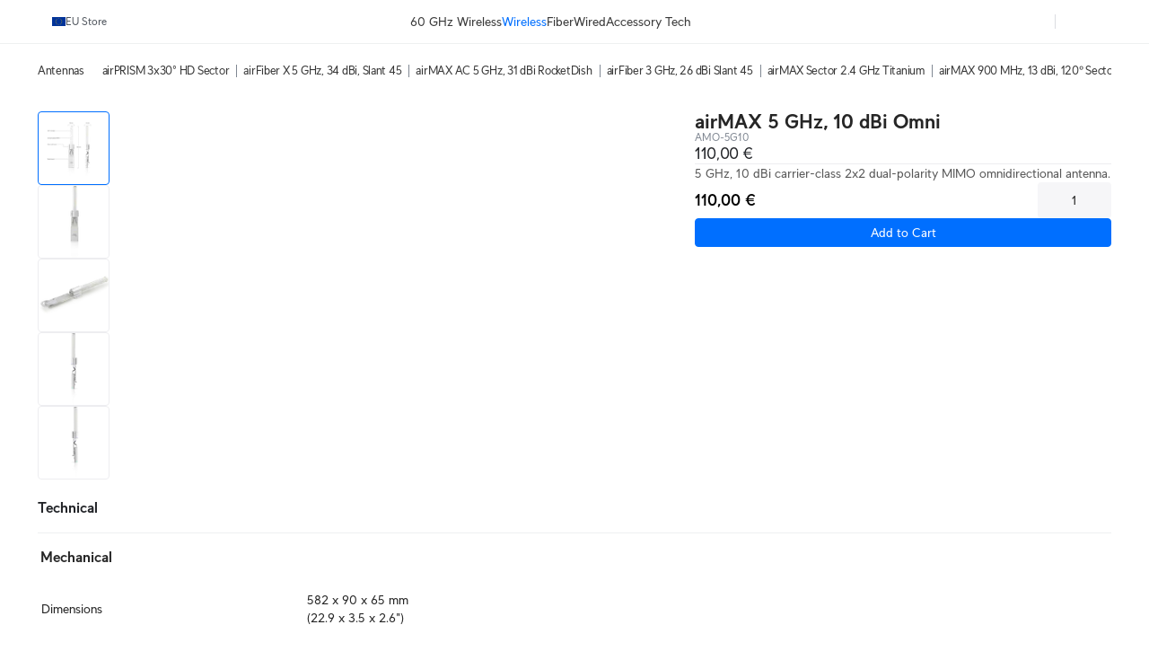

--- FILE ---
content_type: text/html; charset=utf-8
request_url: https://eu.store.ui.com/eu/en/products/amo-5g10
body_size: 43539
content:
<!DOCTYPE html><html lang="en"><head><meta charSet="utf-8" data-next-head=""/><link rel="icon" href="https://assets.ecomm.ui.com/static/favicon.ico?v=2" data-next-head=""/><link rel="icon" type="image/png" sizes="32x32" href="https://assets.ecomm.ui.com/static/favicon-32x32.png" data-next-head=""/><link rel="icon" type="image/png" sizes="16x16" href="https://assets.ecomm.ui.com/static/favicon-16x16.png" data-next-head=""/><link rel="apple-touch-icon" sizes="180x180" href="https://assets.ecomm.ui.com/static/apple-touch-icon.png" data-next-head=""/><link rel="mask-icon" href="https://assets.ecomm.ui.com/static/favicon.ico" data-next-head=""/><script id="cookie-consent-autoblock" src="https://cdn.cookielaw.org/consent/0d7a8b3a-521f-4127-bc30-a62ee244e11d/OtAutoBlock.js" data-next-head=""></script><script id="cookie-consent-sdk" src="https://cdn.cookielaw.org/scripttemplates/otSDKStub.js" data-language="en" data-domain-script="0d7a8b3a-521f-4127-bc30-a62ee244e11d" data-next-head=""></script><script id="embed-override" data-next-head="">var params=new URL(document.location).searchParams,cookies=new Map(document.cookie.split(";").map(e=>e.trim().split("="))),evalAppView=e=>"string"==typeof e&&["android","ios","true"].includes(e.toLowerCase());if(evalAppView(params.get("appview"))||evalAppView(cookies.get("appview"))){var styles=document.createElement("style");styles.setAttribute("type","text/css"),styles.textContent="#footer,#onetrust-consent-sdk{display:none !important;} * { -moz-user-select: none; -webkit-user-select: none; user-select: none;} input {-moz-user-select: auto;-webkit-user-select: auto;user-select: auto; -webkit-tap-highlight-color: rgba(0,0,0,0); -webkit-tap-highlight-color: transparent;}",document.head.appendChild(styles)}</script><meta name="viewport" content="width=device-width, initial-scale=1, maximum-scale=1, viewport-fit=cover" data-next-head=""/><script data-intl-lang="en" data-intl-module="core" src="https://assets.ecomm.ui.com/static/translations/en/core/e36c309adf5b8816.js" defer="" data-next-head=""></script><title data-next-head="">airMAX 5 GHz, 10 dBi Omni Antenna - Ubiquiti Store </title><meta name="description" content="5 GHz, 10 dBi carrier-class 2x2 dual-polarity MIMO omnidirectional antenna." data-next-head=""/><meta property="og:site_name" content="Ubiquiti Store " data-next-head=""/><meta property="og:url" content="https://eu.store.ui.com/eu/en/products/amo-5g10" data-next-head=""/><link rel="canonical" href="https://eu.store.ui.com/eu/en/products/amo-5g10" data-next-head=""/><meta property="og:title" content="airMAX 5 GHz, 10 dBi Omni Antenna - Ubiquiti Store " data-next-head=""/><meta property="og:description" content="5 GHz, 10 dBi carrier-class 2x2 dual-polarity MIMO omnidirectional antenna." data-next-head=""/><meta property="og:type" content="website" data-next-head=""/><meta property="og:image" content="https://cdn.ecomm.ui.com/products/a175eb6f-cd40-4e1d-9d44-2bc6b6f17a40/2e2b52e6-ea04-442f-b394-7fec8aa5f855.png" data-next-head=""/><meta property="og:image:width" content="800" data-next-head=""/><meta property="og:image:height" content="800" data-next-head=""/><link rel="manifest" href="https://assets.ecomm.ui.com/static/seo/manifest.json" data-next-head=""/><meta name="twitter:card" content="summary" data-next-head=""/><meta name="twitter:site" content="@ubiquiti" data-next-head=""/><meta name="twitter:title" content="airMAX 5 GHz, 10 dBi Omni Antenna - Ubiquiti Store " data-next-head=""/><meta name="twitter:description" content="5 GHz, 10 dBi carrier-class 2x2 dual-polarity MIMO omnidirectional antenna." data-next-head=""/><script id="product-jsonld" type="application/ld+json" data-next-head="">{"@context":"https://schema.org","@type":"Product","brand":{"@type":"Brand","name":"Ubiquiti"},"name":"airMAX 5 GHz, 10 dBi Omni Antenna","sku":"AMO-5G10","description":"5 GHz, 10 dBi carrier-class 2x2 dual-polarity MIMO omnidirectional antenna.","url":"https://eu.store.ui.com/eu/en/products/amo-5g10","image":{"@type":"ImageObject","url":"https://cdn.ecomm.ui.com/products/a175eb6f-cd40-4e1d-9d44-2bc6b6f17a40/2e2b52e6-ea04-442f-b394-7fec8aa5f855.png","width":"800","height":"800"},"offers":{"@type":"Offer","availability":"https://schema.org/InStock","priceSpecification":{"@type":"PriceSpecification","price":110,"priceCurrency":"EUR","valueAddedTaxIncluded":false}}}</script><link rel="preload" as="image" imageSrcSet="https://images.svc.ui.com/?u=https%3A%2F%2Fcdn.ecomm.ui.com%2Fproducts%2Fa175eb6f-cd40-4e1d-9d44-2bc6b6f17a40%2F3b8f53d3-4105-49e4-b4b9-d67c1d604332.png&amp;q=75&amp;w=640 640w, https://images.svc.ui.com/?u=https%3A%2F%2Fcdn.ecomm.ui.com%2Fproducts%2Fa175eb6f-cd40-4e1d-9d44-2bc6b6f17a40%2F3b8f53d3-4105-49e4-b4b9-d67c1d604332.png&amp;q=75&amp;w=750 750w, https://images.svc.ui.com/?u=https%3A%2F%2Fcdn.ecomm.ui.com%2Fproducts%2Fa175eb6f-cd40-4e1d-9d44-2bc6b6f17a40%2F3b8f53d3-4105-49e4-b4b9-d67c1d604332.png&amp;q=75&amp;w=828 828w, https://images.svc.ui.com/?u=https%3A%2F%2Fcdn.ecomm.ui.com%2Fproducts%2Fa175eb6f-cd40-4e1d-9d44-2bc6b6f17a40%2F3b8f53d3-4105-49e4-b4b9-d67c1d604332.png&amp;q=75&amp;w=1080 1080w, https://images.svc.ui.com/?u=https%3A%2F%2Fcdn.ecomm.ui.com%2Fproducts%2Fa175eb6f-cd40-4e1d-9d44-2bc6b6f17a40%2F3b8f53d3-4105-49e4-b4b9-d67c1d604332.png&amp;q=75&amp;w=1200 1200w, https://images.svc.ui.com/?u=https%3A%2F%2Fcdn.ecomm.ui.com%2Fproducts%2Fa175eb6f-cd40-4e1d-9d44-2bc6b6f17a40%2F3b8f53d3-4105-49e4-b4b9-d67c1d604332.png&amp;q=75&amp;w=1920 1920w, https://images.svc.ui.com/?u=https%3A%2F%2Fcdn.ecomm.ui.com%2Fproducts%2Fa175eb6f-cd40-4e1d-9d44-2bc6b6f17a40%2F3b8f53d3-4105-49e4-b4b9-d67c1d604332.png&amp;q=75&amp;w=2048 2048w, https://images.svc.ui.com/?u=https%3A%2F%2Fcdn.ecomm.ui.com%2Fproducts%2Fa175eb6f-cd40-4e1d-9d44-2bc6b6f17a40%2F3b8f53d3-4105-49e4-b4b9-d67c1d604332.png&amp;q=75&amp;w=3840 3840w" imageSizes="(max-width: 832px) 100vw, 700px" data-next-head=""/><link rel="preconnect" href="https://ecomm.svc.ui.com"/><link rel="preload" href="https://assets.ecomm.ui.com/static/fonts/ui-sans-v9-regular.woff2" as="font" type="font/woff2" crossorigin="anonymous"/><link rel="preload" href="https://assets.ecomm.ui.com/static/fonts/ui-sans-v9-bold.woff2" as="font" type="font/woff2" crossorigin="anonymous"/><link data-next-font="" rel="preconnect" href="/" crossorigin="anonymous"/><link rel="preload" href="https://assets.ecomm.ui.com/_next/static/css/80a304fe625f0852.css" as="style"/><link rel="stylesheet" href="https://assets.ecomm.ui.com/_next/static/css/80a304fe625f0852.css" data-n-g=""/><noscript data-n-css=""></noscript><script defer="" nomodule="" src="https://assets.ecomm.ui.com/_next/static/chunks/polyfills-42372ed130431b0a.js"></script><script src="https://assets.ecomm.ui.com/_next/static/chunks/webpack-dcc4ab4662d4589f.js" defer=""></script><script src="https://assets.ecomm.ui.com/_next/static/chunks/framework-173650dc8e2a1f7e.js" defer=""></script><script src="https://assets.ecomm.ui.com/_next/static/chunks/main-b2926b2a40cbe6c1.js" defer=""></script><script src="https://assets.ecomm.ui.com/_next/static/chunks/pages/_app-2cf9aa1a2478386f.js" defer=""></script><script src="https://assets.ecomm.ui.com/_next/static/chunks/7667-c5b118564bc6f02c.js" defer=""></script><script src="https://assets.ecomm.ui.com/_next/static/chunks/8515-02444d1ac9e63e9a.js" defer=""></script><script src="https://assets.ecomm.ui.com/_next/static/chunks/2523-aea770ccfb13017a.js" defer=""></script><script src="https://assets.ecomm.ui.com/_next/static/chunks/5339-cf63275350f82e92.js" defer=""></script><script src="https://assets.ecomm.ui.com/_next/static/chunks/2208-8f450bd30974026e.js" defer=""></script><script src="https://assets.ecomm.ui.com/_next/static/chunks/4051-6fb9ea0a3744f225.js" defer=""></script><script src="https://assets.ecomm.ui.com/_next/static/chunks/5809-c4b0d501f0c41d25.js" defer=""></script><script src="https://assets.ecomm.ui.com/_next/static/chunks/3543-2d2d22cd7879ab4f.js" defer=""></script><script src="https://assets.ecomm.ui.com/_next/static/chunks/9043-a25ac3fdb5b1478c.js" defer=""></script><script src="https://assets.ecomm.ui.com/_next/static/chunks/7762-2d67c4e087479f6c.js" defer=""></script><script src="https://assets.ecomm.ui.com/_next/static/chunks/6332-3486c4f9ee3cf610.js" defer=""></script><script src="https://assets.ecomm.ui.com/_next/static/chunks/1308-1f8ed5c1198580a1.js" defer=""></script><script src="https://assets.ecomm.ui.com/_next/static/chunks/8745-3dd91afd504186d8.js" defer=""></script><script src="https://assets.ecomm.ui.com/_next/static/chunks/2524-e01e2d2f6c78ed9c.js" defer=""></script><script src="https://assets.ecomm.ui.com/_next/static/chunks/8888-ee674f8d4893b643.js" defer=""></script><script src="https://assets.ecomm.ui.com/_next/static/chunks/8770-526e62580dc7fd25.js" defer=""></script><script src="https://assets.ecomm.ui.com/_next/static/chunks/1560-bc7435a8a43d4823.js" defer=""></script><script src="https://assets.ecomm.ui.com/_next/static/chunks/pages/%5Bstore%5D/%5Blanguage%5D/products/%5Bproduct%5D-ad8bb37937f57d51.js" defer=""></script><script src="https://assets.ecomm.ui.com/_next/static/09b8e0c72/_buildManifest.js" defer=""></script><script src="https://assets.ecomm.ui.com/_next/static/09b8e0c72/_ssgManifest.js" defer=""></script><noscript data-uic-style=""></noscript><style data-uic-style="d68686f70d0321eb563cf718119ee601">.button__VCR3r9bC{align-items:center;border:0;border-radius:6px;cursor:pointer;display:flex;flex-shrink:0;font-size:14px;justify-content:center;letter-spacing:.25px;overflow:hidden;position:relative;width:100%}.button-light__VCR3r9bC{color:#676f79}.button-dark__VCR3r9bC{color:#cbced2}.button__VCR3r9bC>.content__VCR3r9bC{align-items:center;display:flex;flex-direction:row;flex-shrink:0;justify-content:center;opacity:1;transition:opacity .15s ease-in-out,visibility .15s ease-in-out .15s;visibility:visible;white-space:nowrap}.button__VCR3r9bC>.content-hidden__VCR3r9bC{opacity:0}.button__VCR3r9bC.disabled__VCR3r9bC,.button__VCR3r9bC:disabled{pointer-events:none}.wrap__VCR3r9bC{align-items:center;display:flex;justify-content:center;position:relative;text-align:center}.wrap__VCR3r9bC.inline__VCR3r9bC{display:inline-flex}.stateIcon__VCR3r9bC{align-items:center;bottom:0;display:flex;justify-content:center;left:0;pointer-events:none;position:absolute;right:0;top:0;z-index:1}.small__VCR3r9bC{border-radius:4px;font-size:14px;height:30px;padding:0 12px}.medium__VCR3r9bC{border-radius:4px;font-size:14px;height:36px;line-height:24px;padding:0 16px}.large__VCR3r9bC{border-radius:8px;font-size:16px;font-weight:700;height:48px;line-height:24px;padding:0 16px}.primary-light__VCR3r9bC{background-color:#006fff;border:1px solid #006fff;color:#fff}.primary-light__VCR3r9bC:hover{background-color:#338bff;border-color:#338bff;color:#fff}.primary-light__VCR3r9bC.active__VCR3r9bC,.primary-light__VCR3r9bC:active{background-color:#0058cc;border-color:#0058cc}.primary-light__VCR3r9bC.disabled__VCR3r9bC,.primary-light__VCR3r9bC:disabled{background-color:#99c5ff;border-color:#99c5ff;color:hsla(0,0%,100%,.64)}.primary-light__VCR3r9bC.is-accessible__VCR3r9bC:focus,.primary-light__VCR3r9bC.is-accessible__VCR3r9bC:focus-within{background-color:#338bff;border-color:#338bff}.primary-dark__VCR3r9bC{background-color:#4797ff;border:1px solid #4797ff;color:#fff}.primary-dark__VCR3r9bC:hover{background-color:#277ff1;border-color:#277ff1;color:#fff}.primary-dark__VCR3r9bC.active__VCR3r9bC,.primary-dark__VCR3r9bC:active{background-color:#80b7ff;border-color:#80b7ff}.primary-dark__VCR3r9bC.disabled__VCR3r9bC,.primary-dark__VCR3r9bC:disabled{background-color:#0b4ead;border-color:#0b4ead;color:hsla(0,0%,100%,.64)}.primary-dark__VCR3r9bC.is-accessible__VCR3r9bC:focus,.primary-dark__VCR3r9bC.is-accessible__VCR3r9bC:focus-within{background-color:#277ff1;border-color:#277ff1}.primary-light__VCR3r9bC.color-danger__VCR3r9bC{background-color:#f0383b;border:1px solid #f0383b;color:#fff}.primary-light__VCR3r9bC.color-danger__VCR3r9bC:hover{background-color:#f36267;border-color:#f36267}.primary-light__VCR3r9bC.color-danger__VCR3r9bC.active__VCR3r9bC,.primary-light__VCR3r9bC.color-danger__VCR3r9bC:active{background-color:#c12f34;border-color:#c12f34}.primary-light__VCR3r9bC.color-danger__VCR3r9bC.disabled__VCR3r9bC,.primary-light__VCR3r9bC.color-danger__VCR3r9bC:disabled{background-color:#f9aeb1;border-color:#f9aeb1}.primary-light__VCR3r9bC.color-danger__VCR3r9bC.is-accessible__VCR3r9bC:focus,.primary-light__VCR3r9bC.color-danger__VCR3r9bC.is-accessible__VCR3r9bC:focus-within{background-color:#f36267;border-color:#f36267}.primary-dark__VCR3r9bC.color-danger__VCR3r9bC{background-color:#ee6368;border:1px solid #ee6368;color:#fff}.primary-dark__VCR3r9bC.color-danger__VCR3r9bC:hover{background-color:#da5257;border-color:#da5257}.primary-dark__VCR3r9bC.color-danger__VCR3r9bC.active__VCR3r9bC,.primary-dark__VCR3r9bC.color-danger__VCR3r9bC:active{background-color:#f49a9d;border-color:#f49a9d}.primary-dark__VCR3r9bC.color-danger__VCR3r9bC.disabled__VCR3r9bC,.primary-dark__VCR3r9bC.color-danger__VCR3r9bC:disabled{background-color:#913034;border-color:#913034}.primary-dark__VCR3r9bC.color-danger__VCR3r9bC.is-accessible__VCR3r9bC:focus,.primary-dark__VCR3r9bC.color-danger__VCR3r9bC.is-accessible__VCR3r9bC:focus-within{background-color:#da5257;border-color:#da5257}.primary-light__VCR3r9bC.color-success__VCR3r9bC{background-color:#38cc65;border:1px solid #38cc65;color:#fff}.primary-light__VCR3r9bC.color-success__VCR3r9bC:hover{background-color:#61d684;border-color:#61d684}.primary-light__VCR3r9bC.color-success__VCR3r9bC.active__VCR3r9bC,.primary-light__VCR3r9bC.color-success__VCR3r9bC:active{background-color:#2ea351;border-color:#2ea351}.primary-light__VCR3r9bC.color-success__VCR3r9bC.disabled__VCR3r9bC,.primary-light__VCR3r9bC.color-success__VCR3r9bC:disabled{background-color:#b1ecc3;border-color:#b1ecc3}.primary-light__VCR3r9bC.color-success__VCR3r9bC.is-accessible__VCR3r9bC:focus,.primary-light__VCR3r9bC.color-success__VCR3r9bC.is-accessible__VCR3r9bC:focus-within{background-color:#61d684;border-color:#61d684}.primary-dark__VCR3r9bC.color-success__VCR3r9bC{background-color:#37be5f;border:1px solid #37be5f;color:#fff}.primary-dark__VCR3r9bC.color-success__VCR3r9bC:hover{background-color:#2fa252;border-color:#2fa252}.primary-dark__VCR3r9bC.color-success__VCR3r9bC.active__VCR3r9bC,.primary-dark__VCR3r9bC.color-success__VCR3r9bC:active{background-color:#71d68f;border-color:#71d68f}.primary-dark__VCR3r9bC.color-success__VCR3r9bC.disabled__VCR3r9bC,.primary-dark__VCR3r9bC.color-success__VCR3r9bC:disabled{background-color:#21733a;border-color:#21733a}.primary-dark__VCR3r9bC.color-success__VCR3r9bC.is-accessible__VCR3r9bC:focus,.primary-dark__VCR3r9bC.color-success__VCR3r9bC.is-accessible__VCR3r9bC:focus-within{background-color:#2fa252;border-color:#2fa252}.primary-light__VCR3r9bC.active__VCR3r9bC.is-accessible__VCR3r9bC,.primary-light__VCR3r9bC:active.is-accessible__VCR3r9bC,.primary-light__VCR3r9bC:focus.is-accessible__VCR3r9bC{box-shadow:0 0 0 1px #66a8ff}.primary-dark__VCR3r9bC.active__VCR3r9bC.is-accessible__VCR3r9bC,.primary-dark__VCR3r9bC:active.is-accessible__VCR3r9bC,.primary-dark__VCR3r9bC:focus.is-accessible__VCR3r9bC{box-shadow:0 0 0 1px #0e65d8}.primary__VCR3r9bC:focus{outline:0}.secondary__VCR3r9bC{border:1px solid}.secondary-light__VCR3r9bC{background-color:transparent;color:#006fff}.secondary-light__VCR3r9bC:hover{background-color:#e6f1ff;color:#338bff}.secondary-light__VCR3r9bC.active__VCR3r9bC,.secondary-light__VCR3r9bC:active{background-color:transparent;color:#0058cc}.secondary-light__VCR3r9bC.disabled__VCR3r9bC,.secondary-light__VCR3r9bC:disabled{color:#99c5ff}.secondary-light__VCR3r9bC.is-accessible__VCR3r9bC:focus,.secondary-light__VCR3r9bC.is-accessible__VCR3r9bC:focus-within{border:#338bff;color:#338bff}.secondary-dark__VCR3r9bC{background-color:transparent;color:#4797ff}.secondary-dark__VCR3r9bC:hover{background-color:#05254d;color:#277ff1}.secondary-dark__VCR3r9bC.active__VCR3r9bC,.secondary-dark__VCR3r9bC:active{background-color:transparent;color:#80b7ff}.secondary-dark__VCR3r9bC.disabled__VCR3r9bC,.secondary-dark__VCR3r9bC:disabled{color:#0b4ead}.secondary-dark__VCR3r9bC.is-accessible__VCR3r9bC:focus,.secondary-dark__VCR3r9bC.is-accessible__VCR3r9bC:focus-within{border:#277ff1;color:#277ff1}.secondary-light__VCR3r9bC.active__VCR3r9bC.is-accessible__VCR3r9bC,.secondary-light__VCR3r9bC:active.is-accessible__VCR3r9bC,.secondary-light__VCR3r9bC:focus.is-accessible__VCR3r9bC{box-shadow:0 0 0 1px #66a8ff}.secondary-dark__VCR3r9bC.active__VCR3r9bC.is-accessible__VCR3r9bC,.secondary-dark__VCR3r9bC:active.is-accessible__VCR3r9bC,.secondary-dark__VCR3r9bC:focus.is-accessible__VCR3r9bC{box-shadow:0 0 0 1px #0e65d8}.secondary-light__VCR3r9bC.active__VCR3r9bC.is-accessible__VCR3r9bC,.secondary-light__VCR3r9bC:active.is-accessible__VCR3r9bC,.secondary-light__VCR3r9bC:focus.is-accessible__VCR3r9bC{border:1px solid #66a8ff}.secondary-dark__VCR3r9bC.active__VCR3r9bC.is-accessible__VCR3r9bC,.secondary-dark__VCR3r9bC:active.is-accessible__VCR3r9bC,.secondary-dark__VCR3r9bC:focus.is-accessible__VCR3r9bC{border:1px solid #0e65d8}.secondary-light__VCR3r9bC.color-danger__VCR3r9bC{background-color:transparent;color:#f0383b}.secondary-light__VCR3r9bC.color-danger__VCR3r9bC:hover{color:#f36267}.secondary-light__VCR3r9bC.color-danger__VCR3r9bC.active__VCR3r9bC,.secondary-light__VCR3r9bC.color-danger__VCR3r9bC:active{background-color:transparent;color:#c12f34}.secondary-light__VCR3r9bC.color-danger__VCR3r9bC.is-accessible__VCR3r9bC:focus,.secondary-light__VCR3r9bC.color-danger__VCR3r9bC.is-accessible__VCR3r9bC:focus-within{color:#338bff}.secondary-dark__VCR3r9bC.color-danger__VCR3r9bC{background-color:transparent;color:#ee6368}.secondary-dark__VCR3r9bC.color-danger__VCR3r9bC:hover{color:#da5257}.secondary-dark__VCR3r9bC.color-danger__VCR3r9bC.active__VCR3r9bC,.secondary-dark__VCR3r9bC.color-danger__VCR3r9bC:active{background-color:transparent;color:#f49a9d}.secondary-dark__VCR3r9bC.color-danger__VCR3r9bC.is-accessible__VCR3r9bC:focus,.secondary-dark__VCR3r9bC.color-danger__VCR3r9bC.is-accessible__VCR3r9bC:focus-within{color:#277ff1}.secondary-light__VCR3r9bC.color-success__VCR3r9bC{background-color:transparent;color:#38cc65}.secondary-light__VCR3r9bC.color-success__VCR3r9bC:hover{color:#61d684}.secondary-light__VCR3r9bC.color-success__VCR3r9bC.active__VCR3r9bC,.secondary-light__VCR3r9bC.color-success__VCR3r9bC:active{background-color:transparent;color:#2ea351}.secondary-light__VCR3r9bC.color-success__VCR3r9bC.is-accessible__VCR3r9bC:focus,.secondary-light__VCR3r9bC.color-success__VCR3r9bC.is-accessible__VCR3r9bC:focus-within{color:#61d684}.secondary-dark__VCR3r9bC.color-success__VCR3r9bC{background-color:transparent;color:#37be5f}.secondary-dark__VCR3r9bC.color-success__VCR3r9bC:hover{color:#2fa252}.secondary-dark__VCR3r9bC.color-success__VCR3r9bC.active__VCR3r9bC,.secondary-dark__VCR3r9bC.color-success__VCR3r9bC:active{background-color:transparent;color:#71d68f}.secondary-dark__VCR3r9bC.color-success__VCR3r9bC.is-accessible__VCR3r9bC:focus,.secondary-dark__VCR3r9bC.color-success__VCR3r9bC.is-accessible__VCR3r9bC:focus-within{color:#2fa252}.secondary__VCR3r9bC.color-danger__VCR3r9bC,.secondary__VCR3r9bC.color-success__VCR3r9bC{border:1px solid}.secondary__VCR3r9bC:focus{outline:none}.tertiary-light__VCR3r9bC{background-color:transparent;color:#676f79}.tertiary-light__VCR3r9bC.is-accessible__VCR3r9bC:focus,.tertiary-light__VCR3r9bC:hover{background-color:rgba(33,35,39,.04)}.tertiary-light__VCR3r9bC.active__VCR3r9bC,.tertiary-light__VCR3r9bC:active{background-color:transparent;color:#50565e}.tertiary-light__VCR3r9bC.disabled__VCR3r9bC,.tertiary-light__VCR3r9bC:disabled{color:#c2c6cb}.tertiary-dark__VCR3r9bC{background-color:transparent;color:#cbced2}.tertiary-dark__VCR3r9bC.is-accessible__VCR3r9bC:focus,.tertiary-dark__VCR3r9bC:hover{background-color:hsla(214,8%,98%,.04)}.tertiary-dark__VCR3r9bC.active__VCR3r9bC,.tertiary-dark__VCR3r9bC:active{background-color:transparent;color:#dee0e3}.tertiary-dark__VCR3r9bC.disabled__VCR3r9bC,.tertiary-dark__VCR3r9bC:disabled{color:#737c87}.tertiary-light__VCR3r9bC.color-danger__VCR3r9bC{color:#f0383b}.tertiary-light__VCR3r9bC.color-danger__VCR3r9bC:hover{color:#f36267}.tertiary-light__VCR3r9bC.color-danger__VCR3r9bC.active__VCR3r9bC,.tertiary-light__VCR3r9bC.color-danger__VCR3r9bC:active{color:#c12f34}.tertiary-light__VCR3r9bC.color-danger__VCR3r9bC.is-accessible__VCR3r9bC:focus,.tertiary-light__VCR3r9bC.color-danger__VCR3r9bC.is-accessible__VCR3r9bC:focus-within{color:#f36267}.tertiary-light__VCR3r9bC.color-success__VCR3r9bC{color:#38cc65}.tertiary-light__VCR3r9bC.color-success__VCR3r9bC:hover{color:#61d684}.tertiary-light__VCR3r9bC.color-success__VCR3r9bC.active__VCR3r9bC,.tertiary-light__VCR3r9bC.color-success__VCR3r9bC:active{color:#2ea351}.tertiary-light__VCR3r9bC.color-success__VCR3r9bC.is-accessible__VCR3r9bC:focus,.tertiary-light__VCR3r9bC.color-success__VCR3r9bC.is-accessible__VCR3r9bC:focus-within{color:#61d684}.tertiary-dark__VCR3r9bC.color-danger__VCR3r9bC{color:#ee6368}.tertiary-dark__VCR3r9bC.color-danger__VCR3r9bC:hover{color:#da5257}.tertiary-dark__VCR3r9bC.color-danger__VCR3r9bC.active__VCR3r9bC,.tertiary-dark__VCR3r9bC.color-danger__VCR3r9bC:active{color:#f49a9d}.tertiary-dark__VCR3r9bC.color-danger__VCR3r9bC.is-accessible__VCR3r9bC:focus,.tertiary-dark__VCR3r9bC.color-danger__VCR3r9bC.is-accessible__VCR3r9bC:focus-within{color:#da5257}.tertiary-dark__VCR3r9bC.color-success__VCR3r9bC{color:#37be5f}.tertiary-dark__VCR3r9bC.color-success__VCR3r9bC:hover{color:#2fa252}.tertiary-dark__VCR3r9bC.color-success__VCR3r9bC.active__VCR3r9bC,.tertiary-dark__VCR3r9bC.color-success__VCR3r9bC:active{color:#71d68f}.tertiary-dark__VCR3r9bC.color-success__VCR3r9bC.is-accessible__VCR3r9bC:focus,.tertiary-dark__VCR3r9bC.color-success__VCR3r9bC.is-accessible__VCR3r9bC:focus-within{color:#2fa252}.tertiary-light__VCR3r9bC.active__VCR3r9bC.is-accessible__VCR3r9bC,.tertiary-light__VCR3r9bC:active.is-accessible__VCR3r9bC,.tertiary-light__VCR3r9bC:focus.is-accessible__VCR3r9bC{box-shadow:0 0 0 1px #66a8ff}.tertiary-dark__VCR3r9bC.active__VCR3r9bC.is-accessible__VCR3r9bC,.tertiary-dark__VCR3r9bC:active.is-accessible__VCR3r9bC,.tertiary-dark__VCR3r9bC:focus.is-accessible__VCR3r9bC{box-shadow:0 0 0 1px #0e65d8}.tertiary__VCR3r9bC:focus{outline:0}.default__VCR3r9bC{background-color:transparent;border:1px solid transparent}.default-light__VCR3r9bC{color:#808893}.default-light__VCR3r9bC:hover{background-color:#eef0f1;color:#212327}.default-light__VCR3r9bC.active__VCR3r9bC,.default-light__VCR3r9bC:active{background-color:#eef0f1;color:#50565e}.default-light__VCR3r9bC.disabled__VCR3r9bC{background-color:transparent;color:#808893}.default-dark__VCR3r9bC{color:#b7bcc2}.default-dark__VCR3r9bC:hover{background-color:#34383d;color:#f9fafa}.default-dark__VCR3r9bC.active__VCR3r9bC,.default-dark__VCR3r9bC:active{background-color:#34383d;color:#dee0e3}.default-dark__VCR3r9bC.disabled__VCR3r9bC{background-color:transparent;color:#b7bcc2}.default-light__VCR3r9bC.active__VCR3r9bC.is-accessible__VCR3r9bC,.default-light__VCR3r9bC:active.is-accessible__VCR3r9bC,.default-light__VCR3r9bC:focus.is-accessible__VCR3r9bC{box-shadow:0 0 0 1px #66a8ff}.default-dark__VCR3r9bC.active__VCR3r9bC.is-accessible__VCR3r9bC,.default-dark__VCR3r9bC:active.is-accessible__VCR3r9bC,.default-dark__VCR3r9bC:focus.is-accessible__VCR3r9bC{box-shadow:0 0 0 1px #0e65d8}.default__VCR3r9bC:focus{outline:none}.inline__VCR3r9bC,.link__VCR3r9bC{background-color:transparent;height:auto;text-decoration:none}.inline-light__VCR3r9bC,.link-light__VCR3r9bC{color:#006fff}.inline-light__VCR3r9bC:hover,.link-light__VCR3r9bC:hover{color:#338bff}.inline-light__VCR3r9bC.active__VCR3r9bC,.inline-light__VCR3r9bC:active,.link-light__VCR3r9bC.active__VCR3r9bC,.link-light__VCR3r9bC:active{color:#0058cc}.inline-light__VCR3r9bC.disabled__VCR3r9bC,.link-light__VCR3r9bC.disabled__VCR3r9bC{color:#99c5ff}.inline-dark__VCR3r9bC,.link-dark__VCR3r9bC{color:#4797ff}.inline-dark__VCR3r9bC:hover,.link-dark__VCR3r9bC:hover{color:#277ff1}.inline-dark__VCR3r9bC.active__VCR3r9bC,.inline-dark__VCR3r9bC:active,.link-dark__VCR3r9bC.active__VCR3r9bC,.link-dark__VCR3r9bC:active{color:#80b7ff}.inline-dark__VCR3r9bC.disabled__VCR3r9bC,.link-dark__VCR3r9bC.disabled__VCR3r9bC{color:#0b4ead}.inline__VCR3r9bC:focus-visible.is-accessible-light__VCR3r9bC,.link__VCR3r9bC:focus-visible.is-accessible-light__VCR3r9bC{outline:1px solid #66a8ff}.inline__VCR3r9bC:focus-visible.is-accessible-dark__VCR3r9bC,.link__VCR3r9bC:focus-visible.is-accessible-dark__VCR3r9bC{outline:1px solid #0e65d8}.inline__VCR3r9bC:focus,.link__VCR3r9bC:focus{outline:none}.inline__VCR3r9bC.small__VCR3r9bC,.link__VCR3r9bC.small__VCR3r9bC{font:400 12px/20px UI Sans,Lato,Arial,sans-serif}.inline__VCR3r9bC.medium__VCR3r9bC,.link__VCR3r9bC.medium__VCR3r9bC{font:400 14px/20px UI Sans,Lato,Arial,sans-serif}.inline__VCR3r9bC.inherit__VCR3r9bC,.link__VCR3r9bC.inherit__VCR3r9bC{font-size:inherit}.inline__VCR3r9bC.weight-bold__VCR3r9bC,.link__VCR3r9bC.weight-bold__VCR3r9bC{font-weight:700}.inline__VCR3r9bC.weight-normal__VCR3r9bC,.link__VCR3r9bC.weight-normal__VCR3r9bC{font-weight:400}.link__VCR3r9bC{border:1px solid transparent;border-radius:2px;font:400 14px/20px UI Sans,Lato,Arial,sans-serif;padding:0 5px}.inline__VCR3r9bC{border:0;border-radius:0;display:inline;line-height:inherit;padding:0}.inline-light__VCR3r9bC.color-danger__VCR3r9bC{color:#f0383b}.inline-light__VCR3r9bC.color-danger__VCR3r9bC:hover{color:#f36267}.inline-light__VCR3r9bC.color-danger__VCR3r9bC.active__VCR3r9bC,.inline-light__VCR3r9bC.color-danger__VCR3r9bC:active{color:#c12f34}.inline-light__VCR3r9bC.color-danger__VCR3r9bC.disabled__VCR3r9bC,.inline-light__VCR3r9bC.color-danger__VCR3r9bC:disabled{color:#f9aeb1}.inline-light__VCR3r9bC.color-danger__VCR3r9bC.is-accessible__VCR3r9bC:focus,.inline-light__VCR3r9bC.color-danger__VCR3r9bC.is-accessible__VCR3r9bC:focus-within{color:#f36267}.inline-light__VCR3r9bC.color-success__VCR3r9bC{color:#38cc65}.inline-light__VCR3r9bC.color-success__VCR3r9bC:hover{color:#61d684}.inline-light__VCR3r9bC.color-success__VCR3r9bC.active__VCR3r9bC,.inline-light__VCR3r9bC.color-success__VCR3r9bC:active{color:#2ea351}.inline-light__VCR3r9bC.color-success__VCR3r9bC.disabled__VCR3r9bC,.inline-light__VCR3r9bC.color-success__VCR3r9bC:disabled{color:#b1ecc3}.inline-light__VCR3r9bC.color-success__VCR3r9bC.is-accessible__VCR3r9bC:focus,.inline-light__VCR3r9bC.color-success__VCR3r9bC.is-accessible__VCR3r9bC:focus-within{color:#61d684}.inline-dark__VCR3r9bC.color-danger__VCR3r9bC{color:#ee6368}.inline-dark__VCR3r9bC.color-danger__VCR3r9bC:hover{color:#da5257}.inline-dark__VCR3r9bC.color-danger__VCR3r9bC.active__VCR3r9bC,.inline-dark__VCR3r9bC.color-danger__VCR3r9bC:active{color:#f49a9d}.inline-dark__VCR3r9bC.color-danger__VCR3r9bC.disabled__VCR3r9bC,.inline-dark__VCR3r9bC.color-danger__VCR3r9bC:disabled{color:#913034}.inline-dark__VCR3r9bC.color-danger__VCR3r9bC.is-accessible__VCR3r9bC:focus,.inline-dark__VCR3r9bC.color-danger__VCR3r9bC.is-accessible__VCR3r9bC:focus-within{color:#da5257}.inline-dark__VCR3r9bC.color-success__VCR3r9bC{color:#37be5f}.inline-dark__VCR3r9bC.color-success__VCR3r9bC:hover{color:#2fa252}.inline-dark__VCR3r9bC.color-success__VCR3r9bC.active__VCR3r9bC,.inline-dark__VCR3r9bC.color-success__VCR3r9bC:active{color:#71d68f}.inline-dark__VCR3r9bC.color-success__VCR3r9bC.disabled__VCR3r9bC,.inline-dark__VCR3r9bC.color-success__VCR3r9bC:disabled{color:#21733a}.inline-dark__VCR3r9bC.color-success__VCR3r9bC.is-accessible__VCR3r9bC:focus,.inline-dark__VCR3r9bC.color-success__VCR3r9bC.is-accessible__VCR3r9bC:focus-within{color:#2fa252}.inline__VCR3r9bC:not(.small__VCR3r9bC):not(.medium__VCR3r9bC){font-size:inherit}.inline__VCR3r9bC:not(.weight-bold__VCR3r9bC):not(.weight-normal__VCR3r9bC){font-weight:inherit}.brand__VCR3r9bC{border-radius:6px;box-shadow:0 0 50px 0 rgba(0,0,0,.1);color:#fff;font-weight:400;height:50px;letter-spacing:.25px;outline:0;transition:opacity 50ms ease}.brand-light__VCR3r9bC{background:linear-gradient(96.1deg,#338cff .54%,#6bd2fd)}.brand-dark__VCR3r9bC{background:linear-gradient(96.1deg,#005ed9 .54%,#3ca9d7)}.brand__VCR3r9bC.disabled__VCR3r9bC{opacity:.7}.brand__VCR3r9bC:hover{opacity:.8}.disabled__VCR3r9bC{pointer-events:none}.noWrap__VCR3r9bC{white-space:nowrap}.full__VCR3r9bC{width:100%}.rounded__VCR3r9bC{border-radius:28px}.iconLeft__VCR3r9bC{margin-right:4px}.iconRight__VCR3r9bC{margin-left:4px}</style><style data-uic-style="cade0b4c68881ebe6fcdec29502ccdf9">@keyframes spin__bQ0k6bBR{0%{stroke-dashoffset:100}to{stroke-dashoffset:0}}@keyframes draw__bQ0k6bBR{0%{stroke-dasharray:100 100;stroke-dashoffset:100}to{stroke-dasharray:100 100;stroke-dashoffset:0}}@keyframes drawSvg__bQ0k6bBR{0%{transform:scale(.5)}to{transform:scale(1)}}@keyframes fadeSvg__bQ0k6bBR{0%{opacity:1}to{opacity:0}}.wrap__bQ0k6bBR{align-items:center;display:flex;justify-content:center;pointer-events:none;position:relative}.border__bQ0k6bBR:after{border:1px solid;border-radius:50%;content:" ";display:block;height:100%;left:0;position:absolute;top:0;width:100%}.border__bQ0k6bBR{height:0;left:0;padding-top:100%;position:absolute;top:0;width:100%}.border-light__bQ0k6bBR:after{border-color:#eef0f1}.border-dark__bQ0k6bBR:after{border-color:#34383d}svg.checkmark__bQ0k6bBR,svg.cross__bQ0k6bBR,svg.dots__bQ0k6bBR,svg.progress__bQ0k6bBR{z-index:1;fill:none;opacity:0;visibility:hidden}svg.progress__bQ0k6bBR{height:100%;width:auto;stroke-width:1}svg.checkmark__bQ0k6bBR,svg.cross__bQ0k6bBR,svg.dots__bQ0k6bBR{height:16px;position:absolute;width:16px}svg.checkmark__bQ0k6bBR path,svg.cross__bQ0k6bBR path,svg.dots__bQ0k6bBR path{stroke-linecap:round;stroke-width:1;transition:opacity .1s}.unbordered__bQ0k6bBR svg.checkmark__bQ0k6bBR,.unbordered__bQ0k6bBR svg.cross__bQ0k6bBR,.unbordered__bQ0k6bBR svg.dots__bQ0k6bBR{height:20px;width:20px}svg.dots__bQ0k6bBR{fill:currentColor}svg.checkmark-light__bQ0k6bBR{stroke:#006fff}svg.checkmark-dark__bQ0k6bBR{stroke:#4797ff}svg.cross-light__bQ0k6bBR{stroke:#f0383b}svg.cross-dark__bQ0k6bBR{stroke:#ee6368}.dots__bQ0k6bBR>svg.dots__bQ0k6bBR,.error__bQ0k6bBR>svg.cross__bQ0k6bBR,.progress__bQ0k6bBR>svg.progress__bQ0k6bBR,.spinner__bQ0k6bBR>svg.progress__bQ0k6bBR,.success__bQ0k6bBR>svg.checkmark__bQ0k6bBR{opacity:1;visibility:visible}.error__bQ0k6bBR>svg.cross__bQ0k6bBR,.success__bQ0k6bBR>svg.checkmark__bQ0k6bBR{animation:drawSvg__bQ0k6bBR .15s cubic-bezier(.28,1.16,.5,1.4)}.error__bQ0k6bBR>svg.cross__bQ0k6bBR path,.error__bQ0k6bBR>svg.cross__bQ0k6bBR polyline,.success__bQ0k6bBR>svg.checkmark__bQ0k6bBR path,.success__bQ0k6bBR>svg.checkmark__bQ0k6bBR polyline{animation:draw__bQ0k6bBR .2s cubic-bezier(.25,1,.25,1)}.error-light__bQ0k6bBR .border__bQ0k6bBR:after{border-color:#f0383b}.error-dark__bQ0k6bBR .border__bQ0k6bBR:after{border-color:#ee6368}.spinner__bQ0k6bBR>svg.progress__bQ0k6bBR circle{animation:spin__bQ0k6bBR 1.2s linear infinite;stroke-dasharray:25 25 25 25}.progress__bQ0k6bBR>svg.progress__bQ0k6bBR circle{stroke-dasharray:100 100}.progress__bQ0k6bBR>svg.progress__bQ0k6bBR,.spinner__bQ0k6bBR>svg.progress__bQ0k6bBR{transition-delay:.45s}.primary__bQ0k6bBR.success-light__bQ0k6bBR .border__bQ0k6bBR:after{border-color:#006fff}.primary__bQ0k6bBR.success-dark__bQ0k6bBR .border__bQ0k6bBR:after{border-color:#4797ff}.primary__bQ0k6bBR svg.checkmark-light__bQ0k6bBR,.primary__bQ0k6bBR svg.progress-light__bQ0k6bBR{stroke:#006fff}.primary__bQ0k6bBR svg.checkmark-dark__bQ0k6bBR,.primary__bQ0k6bBR svg.progress-dark__bQ0k6bBR{stroke:#4797ff}.secondary__bQ0k6bBR.success-light__bQ0k6bBR .border__bQ0k6bBR:after{border-color:#808893}.secondary__bQ0k6bBR.success-dark__bQ0k6bBR .border__bQ0k6bBR:after{border-color:#b7bcc2}.secondary__bQ0k6bBR svg.checkmark-light__bQ0k6bBR,.secondary__bQ0k6bBR svg.progress-light__bQ0k6bBR{stroke:#808893}.secondary__bQ0k6bBR svg.checkmark-dark__bQ0k6bBR,.secondary__bQ0k6bBR svg.progress-dark__bQ0k6bBR{stroke:#b7bcc2}.currentColor__bQ0k6bBR.error__bQ0k6bBR .border__bQ0k6bBR:after,.currentColor__bQ0k6bBR.success__bQ0k6bBR .border__bQ0k6bBR:after{border-color:currentColor}.currentColor__bQ0k6bBR svg.checkmark__bQ0k6bBR,.currentColor__bQ0k6bBR svg.cross__bQ0k6bBR,.currentColor__bQ0k6bBR svg.progress__bQ0k6bBR{stroke:currentColor}.currentColor__bQ0k6bBR svg.dots__bQ0k6bBR{fill:currentColor}.tiny__bQ0k6bBR{height:20px;width:20px}.small__bQ0k6bBR{height:30px;width:30px}.medium__bQ0k6bBR{height:34px;width:34px}.large__bQ0k6bBR{height:50px;width:50px}</style><style data-uic-style="2ca4d60c422995bbff91ae00b34b4f70">.label__RfamsWjG{transition:color .2s linear}.label-light__RfamsWjG.label-primary__RfamsWjG{color:#212327}.label-light__RfamsWjG.label-primary__RfamsWjG.label-active__RfamsWjG:not(.label-disabled__RfamsWjG),.label-light__RfamsWjG.label-primary__RfamsWjG.label-hoverable__RfamsWjG:hover:not(.label-disabled__RfamsWjG){color:#3b3f45}.label-light__RfamsWjG.label-primary__RfamsWjG.label-disabled__RfamsWjG{color:#c2c6cb}.label-light__RfamsWjG.label-secondary__RfamsWjG{color:#50565e}.label-light__RfamsWjG.label-secondary__RfamsWjG.label-active__RfamsWjG:not(.label-disabled__RfamsWjG),.label-light__RfamsWjG.label-secondary__RfamsWjG.label-hoverable__RfamsWjG:hover:not(.label-disabled__RfamsWjG){color:#212327}.label-light__RfamsWjG.label-secondary__RfamsWjG.label-disabled__RfamsWjG{color:#c2c6cb}.label-light__RfamsWjG.label-tertiary__RfamsWjG{color:#808893}.label-light__RfamsWjG.label-tertiary__RfamsWjG.label-active__RfamsWjG:not(.label-disabled__RfamsWjG),.label-light__RfamsWjG.label-tertiary__RfamsWjG.label-hoverable__RfamsWjG:hover:not(.label-disabled__RfamsWjG){color:#50565e}.label-light__RfamsWjG.label-tertiary__RfamsWjG.label-disabled__RfamsWjG{color:#c2c6cb}.label-light__RfamsWjG.label-checked__RfamsWjG{color:#006fff}.label-light__RfamsWjG.label-checked__RfamsWjG.label-disabled__RfamsWjG{color:#99c5ff}.label-dark__RfamsWjG.label-primary__RfamsWjG{color:#f9fafa}.label-dark__RfamsWjG.label-primary__RfamsWjG.label-active__RfamsWjG:not(.label-disabled__RfamsWjG),.label-dark__RfamsWjG.label-primary__RfamsWjG.label-hoverable__RfamsWjG:hover:not(.label-disabled__RfamsWjG){color:#ecedef}.label-dark__RfamsWjG.label-primary__RfamsWjG.label-disabled__RfamsWjG{color:#737c87}.label-dark__RfamsWjG.label-secondary__RfamsWjG{color:#dee0e3}.label-dark__RfamsWjG.label-secondary__RfamsWjG.label-active__RfamsWjG:not(.label-disabled__RfamsWjG),.label-dark__RfamsWjG.label-secondary__RfamsWjG.label-hoverable__RfamsWjG:hover:not(.label-disabled__RfamsWjG){color:#f9fafa}.label-dark__RfamsWjG.label-secondary__RfamsWjG.label-disabled__RfamsWjG{color:#737c87}.label-dark__RfamsWjG.label-tertiary__RfamsWjG{color:#b7bcc2}.label-dark__RfamsWjG.label-tertiary__RfamsWjG.label-active__RfamsWjG:not(.label-disabled__RfamsWjG),.label-dark__RfamsWjG.label-tertiary__RfamsWjG.label-hoverable__RfamsWjG:hover:not(.label-disabled__RfamsWjG){color:#dee0e3}.label-dark__RfamsWjG.label-tertiary__RfamsWjG.label-disabled__RfamsWjG{color:#737c87}.label-dark__RfamsWjG.label-checked__RfamsWjG{color:#4797ff}.label-dark__RfamsWjG.label-checked__RfamsWjG.label-disabled__RfamsWjG{color:#0b4ead}.label__RfamsWjG:focus{outline:none}.label-size-label__RfamsWjG{font-size:10px}.label-size-caption__RfamsWjG{font-size:12px}.label-size-caption__RfamsWjG:not(.label-no-line-height__RfamsWjG){line-height:20px}.label-size-body__RfamsWjG{font-size:14px}.label-size-body__RfamsWjG:not(.label-no-line-height__RfamsWjG){line-height:24px}.label-size-header-xs__RfamsWjG{font-size:16px}.label-size-header-xs__RfamsWjG:not(.label-no-line-height__RfamsWjG){line-height:24px}.label-weight-bold__RfamsWjG{font-weight:700}.label-weight-normal__RfamsWjG{font-weight:400}.label-disabled__RfamsWjG{pointer-events:none}.label-full__RfamsWjG{width:100%}</style><style data-uic-style="bd5de10d459fb0200c96d4032fd71ef3">.statusBall__Blgqxmqw{border-radius:50%;flex:none;text-align:start}.success-light__Blgqxmqw{background-color:#38cc65}.success-dark__Blgqxmqw{background-color:#37be5f}.warning-light__Blgqxmqw{background-color:#f5a524}.warning-dark__Blgqxmqw{background-color:#e79613}.danger-light__Blgqxmqw{background-color:#f0383b}.danger-dark__Blgqxmqw{background-color:#ee6368}.neutral-light__Blgqxmqw{background-color:#eef0f1}.neutral-dark__Blgqxmqw{background-color:#34383d}.info-light__Blgqxmqw{background-color:#006fff}.info-dark__Blgqxmqw{background-color:#4797ff}.download-light__Blgqxmqw,.downloadSecondary-light__Blgqxmqw{background-color:#44c6fd}.download-dark__Blgqxmqw,.downloadSecondary-dark__Blgqxmqw{background-color:#63bde3}.downloadSecondary__Blgqxmqw{opacity:.3}.upload-light__Blgqxmqw,.uploadSecondary-light__Blgqxmqw{background-color:#a354e3}.upload-dark__Blgqxmqw,.uploadSecondary-dark__Blgqxmqw{background-color:#b47cde}.uploadSecondary__Blgqxmqw{opacity:.3}.smallest__Blgqxmqw{height:3px;width:3px}.smaller__Blgqxmqw{height:4px;width:4px}.small__Blgqxmqw{height:6px;width:6px}.medium__Blgqxmqw{height:8px;width:8px}.large__Blgqxmqw{height:10px;width:10px}@keyframes business__Blgqxmqw{0%,to{opacity:0}50%{opacity:1}}.busy__Blgqxmqw{animation-duration:1s;animation-iteration-count:infinite;animation-name:business__Blgqxmqw;animation-timing-function:linear}@keyframes pulse__Blgqxmqw{0%{opacity:.3;transform:scale(1)}20%{transform:scale(2)}80%{transform:scale(2.6)}to{opacity:0;transform:scale(2.8)}}.pulsating__Blgqxmqw:before{animation-duration:1.2s;animation-iteration-count:infinite;animation-name:pulse__Blgqxmqw;animation-timing-function:cubic-bezier(0,.3,.1,0);border-radius:50%;content:"";flex:none;position:absolute}.pulsating__Blgqxmqw.smaller__Blgqxmqw:before{height:4px;width:4px}.pulsating__Blgqxmqw.small__Blgqxmqw:before{height:6px;width:6px}.pulsating__Blgqxmqw.medium__Blgqxmqw:before{height:8px;width:8px}.pulsating__Blgqxmqw.large__Blgqxmqw:before{height:10px;width:10px}.pulsating__Blgqxmqw.customColor__Blgqxmqw:before,.pulsating__Blgqxmqw.danger__Blgqxmqw:before,.pulsating__Blgqxmqw.info__Blgqxmqw:before,.pulsating__Blgqxmqw.neutral__Blgqxmqw:before,.pulsating__Blgqxmqw.success__Blgqxmqw:before,.pulsating__Blgqxmqw.warning__Blgqxmqw:before{background-color:inherit}</style><style data-uic-style="f86a662c653969a0034372af323890c2">.selectorLabel__buhxG5Bi{align-items:flex-start;display:flex;flex:1;flex-direction:row;font-size:14px;justify-content:flex-start;-webkit-user-select:none;-moz-user-select:none;user-select:none;width:100%}.selectorLabel-noWrap__buhxG5Bi{white-space:nowrap}.with-icon-start__buhxG5Bi .selectorLabelIcon__buhxG5Bi{margin-right:8px}.with-icon--end__buhxG5Bi .selectorLabelIcon__buhxG5Bi{margin-left:8px}.selectorLabelStatusBall__buhxG5Bi{margin-right:8px;margin-top:9px;width:6px}.selectorLabelText__buhxG5Bi{flex:1;line-height:24px}.selectorLabelCount__buhxG5Bi{margin-left:8px;margin-top:1px;text-align:right}</style><style data-uic-style="5de221985bf3205ee61600a8d2c3283b">.selectorLabelContainer__1yRZ5FQO{align-items:flex-start;display:flex;flex-direction:row}.selectorLabelContainer__1yRZ5FQO .input__1yRZ5FQO{margin-right:8px;position:relative}.selectorLabelContainer-reversed__1yRZ5FQO{flex-direction:row-reverse}.selectorLabelContainer-reversed__1yRZ5FQO .input__1yRZ5FQO{margin-left:8px;margin-right:0}.selectorLabelContainer__1yRZ5FQO.is-disabled__1yRZ5FQO,.selectorLabelContainer__1yRZ5FQO.is-disabled__1yRZ5FQO *{pointer-events:none}.selectorLabelContainer__1yRZ5FQO:not(.is-disabled__1yRZ5FQO){cursor:pointer}.selectorLabelContainer-inputless__1yRZ5FQO{border:1px solid transparent;border-radius:4px;padding:8px 12px}.selectorLabelContainer-inputless__1yRZ5FQO.selectorLabelContainer-light__1yRZ5FQO{border-color:#eef0f1}.selectorLabelContainer-inputless__1yRZ5FQO.selectorLabelContainer-light__1yRZ5FQO.is-checked__1yRZ5FQO:not(.is-disabled__1yRZ5FQO),.selectorLabelContainer-inputless__1yRZ5FQO.selectorLabelContainer-light__1yRZ5FQO:active:not(.is-disabled__1yRZ5FQO),.selectorLabelContainer-inputless__1yRZ5FQO.selectorLabelContainer-light__1yRZ5FQO:hover:not(.is-disabled__1yRZ5FQO){border-color:#006fff}.selectorLabelContainer-inputless__1yRZ5FQO.selectorLabelContainer-light__1yRZ5FQO.is-checked__1yRZ5FQO.is-disabled__1yRZ5FQO{border-color:#99c5ff}.selectorLabelContainer-inputless__1yRZ5FQO.selectorLabelContainer-dark__1yRZ5FQO{border-color:#34383d}.selectorLabelContainer-inputless__1yRZ5FQO.selectorLabelContainer-dark__1yRZ5FQO.is-checked__1yRZ5FQO:not(.is-disabled__1yRZ5FQO),.selectorLabelContainer-inputless__1yRZ5FQO.selectorLabelContainer-dark__1yRZ5FQO:active:not(.is-disabled__1yRZ5FQO),.selectorLabelContainer-inputless__1yRZ5FQO.selectorLabelContainer-dark__1yRZ5FQO:hover:not(.is-disabled__1yRZ5FQO){border-color:#4797ff}.selectorLabelContainer-inputless__1yRZ5FQO.selectorLabelContainer-dark__1yRZ5FQO.is-checked__1yRZ5FQO.is-disabled__1yRZ5FQO{border-color:#0b4ead}.selectorLabelContainer-inputless__1yRZ5FQO.is-checked__1yRZ5FQO,.selectorLabelContainer-inputless__1yRZ5FQO:active,.selectorLabelContainer-inputless__1yRZ5FQO:hover{z-index:1}.selectorLabelContainer-inputless__1yRZ5FQO .input__1yRZ5FQO{display:none}.selectorLabelContainer-boxed__1yRZ5FQO{border:1px solid transparent;border-radius:8px;padding:6px 10px}.selectorLabelContainer-boxed__1yRZ5FQO.selectorLabelContainer-light__1yRZ5FQO{border-color:#dee0e3}.selectorLabelContainer-boxed__1yRZ5FQO.selectorLabelContainer-light__1yRZ5FQO.is-checked__1yRZ5FQO:not(.is-disabled__1yRZ5FQO){background-color:#e6f1ff;border-color:#006fff}.selectorLabelContainer-boxed__1yRZ5FQO.selectorLabelContainer-dark__1yRZ5FQO{border-color:#42474d}.selectorLabelContainer-boxed__1yRZ5FQO.selectorLabelContainer-dark__1yRZ5FQO.is-checked__1yRZ5FQO:not(.is-disabled__1yRZ5FQO){background-color:#05254d;border-color:#4797ff}.selectorLabelContainer-list__1yRZ5FQO{border-radius:4px;padding:4px 8px}.selectorLabelContainer-list__1yRZ5FQO.selectorLabelContainer-light__1yRZ5FQO.is-focused__1yRZ5FQO.is-accessible__1yRZ5FQO,.selectorLabelContainer-list__1yRZ5FQO.selectorLabelContainer-light__1yRZ5FQO:hover{background-color:rgba(33,35,39,.02)}.selectorLabelContainer-list__1yRZ5FQO.selectorLabelContainer-dark__1yRZ5FQO.is-focused__1yRZ5FQO.is-accessible__1yRZ5FQO,.selectorLabelContainer-list__1yRZ5FQO.selectorLabelContainer-dark__1yRZ5FQO:hover{background-color:hsla(214,8%,98%,.02)}</style><style data-uic-style="5db0c7b93876fdc94b598bb5530f57b2">.checkbox-light__W10ClD5x .inputBox__W10ClD5x .input__W10ClD5x{border:1px solid #c2c6cb}.checkbox-light__W10ClD5x .inputBox__W10ClD5x .checkMark__W10ClD5x,.checkbox-light__W10ClD5x .inputBox__W10ClD5x .mixedMark__W10ClD5x{color:#fff}.checkbox-light__W10ClD5x:hover .inputBox__W10ClD5x .input__W10ClD5x{border-color:#006fff}.checkbox-light__W10ClD5x.is-checked__W10ClD5x .inputBox__W10ClD5x .input__W10ClD5x{background-color:#006fff;border-color:#006fff}.checkbox-light__W10ClD5x.is-checked__W10ClD5x .inputBox__W10ClD5x.hideBox__W10ClD5x .checkMark__W10ClD5x{color:#808893}.checkbox-light__W10ClD5x.is-mixed__W10ClD5x .inputBox__W10ClD5x .input__W10ClD5x{background-color:#006fff;border-color:#006fff}.checkbox-light__W10ClD5x.is-checked__W10ClD5x.is-disabled__W10ClD5x .inputBox__W10ClD5x.hideBox__W10ClD5x .checkMark__W10ClD5x,.checkbox-light__W10ClD5x.is-checked__W10ClD5x.is-disabled__W10ClD5x .inputBox__W10ClD5x.hideBox__W10ClD5x .mixedMark__W10ClD5x{color:#dee0e3}.checkbox-light__W10ClD5x.is-checked__W10ClD5x.is-disabled__W10ClD5x .inputBox__W10ClD5x .checkMark__W10ClD5x,.checkbox-light__W10ClD5x.is-checked__W10ClD5x.is-disabled__W10ClD5x .inputBox__W10ClD5x .mixedMark__W10ClD5x{color:hsla(0,0%,100%,.44)}.checkbox-light__W10ClD5x.is-disabled__W10ClD5x .inputBox__W10ClD5x .input__W10ClD5x{border-color:#eef0f1}.checkbox-light__W10ClD5x.is-disabled__W10ClD5x.is-checked__W10ClD5x .inputBox__W10ClD5x .input__W10ClD5x{background-color:#99c5ff;border-color:#99c5ff}.checkbox-light__W10ClD5x.is-focused__W10ClD5x.is-accessible__W10ClD5x .inputBox__W10ClD5x .input__W10ClD5x{border:2px solid #66a8ff}.checkbox-dark__W10ClD5x .inputBox__W10ClD5x .input__W10ClD5x{border:1px solid #737c87}.checkbox-dark__W10ClD5x .inputBox__W10ClD5x .checkMark__W10ClD5x,.checkbox-dark__W10ClD5x .inputBox__W10ClD5x .mixedMark__W10ClD5x{color:#fff}.checkbox-dark__W10ClD5x:hover .inputBox__W10ClD5x .input__W10ClD5x{border-color:#4797ff}.checkbox-dark__W10ClD5x.is-checked__W10ClD5x .inputBox__W10ClD5x .input__W10ClD5x{background-color:#4797ff;border-color:#4797ff}.checkbox-dark__W10ClD5x.is-checked__W10ClD5x .inputBox__W10ClD5x.hideBox__W10ClD5x .checkMark__W10ClD5x{color:#b7bcc2}.checkbox-dark__W10ClD5x.is-mixed__W10ClD5x .inputBox__W10ClD5x .input__W10ClD5x{background-color:#4797ff;border-color:#4797ff}.checkbox-dark__W10ClD5x.is-checked__W10ClD5x.is-disabled__W10ClD5x .inputBox__W10ClD5x.hideBox__W10ClD5x .checkMark__W10ClD5x,.checkbox-dark__W10ClD5x.is-checked__W10ClD5x.is-disabled__W10ClD5x .inputBox__W10ClD5x.hideBox__W10ClD5x .mixedMark__W10ClD5x{color:#42474d}.checkbox-dark__W10ClD5x.is-checked__W10ClD5x.is-disabled__W10ClD5x .inputBox__W10ClD5x .checkMark__W10ClD5x,.checkbox-dark__W10ClD5x.is-checked__W10ClD5x.is-disabled__W10ClD5x .inputBox__W10ClD5x .mixedMark__W10ClD5x{color:hsla(0,0%,100%,.44)}.checkbox-dark__W10ClD5x.is-disabled__W10ClD5x .inputBox__W10ClD5x .input__W10ClD5x{border-color:#34383d}.checkbox-dark__W10ClD5x.is-disabled__W10ClD5x.is-checked__W10ClD5x .inputBox__W10ClD5x .input__W10ClD5x{background-color:#0b4ead;border-color:#0b4ead}.checkbox-dark__W10ClD5x.is-focused__W10ClD5x.is-accessible__W10ClD5x .inputBox__W10ClD5x .input__W10ClD5x{border:2px solid #0e65d8}.checkbox__W10ClD5x .checkMark__W10ClD5x,.checkbox__W10ClD5x .mixedMark__W10ClD5x{pointer-events:none;position:absolute}.checkbox__W10ClD5x.is-checked__W10ClD5x .checkMark__W10ClD5x{animation:check__W10ClD5x .1s cubic-bezier(.28,.87,.5,2);transition:color .2s linear;visibility:visible}.checkbox__W10ClD5x.is-checked__W10ClD5x .mixedMark__W10ClD5x,.checkbox__W10ClD5x.is-unchecked__W10ClD5x .mixedMark__W10ClD5x{transform:scale(0);transition:transform 40ms linear,visibility 40ms linear,color .2s linear;visibility:hidden}.checkbox__W10ClD5x.is-mixed__W10ClD5x .checkMark__W10ClD5x,.checkbox__W10ClD5x.is-unchecked__W10ClD5x .checkMark__W10ClD5x{transform:scale(0);transition:transform .08s linear,visibility .08s linear,color .2s linear;visibility:hidden}.checkbox__W10ClD5x.is-mixed__W10ClD5x .mixedMark__W10ClD5x{transform:scale(1);transition:transform .14s cubic-bezier(.28,.87,.5,1.6),color .2s linear;visibility:visible}.checkbox__W10ClD5x .inputBox__W10ClD5x{align-items:center;display:flex;flex:0 0 16px;height:16px;justify-content:center;position:relative;width:16px}.checkbox__W10ClD5x .inputBox__W10ClD5x .input__W10ClD5x{-webkit-appearance:none;-moz-appearance:none;appearance:none;border-radius:4px;cursor:pointer;height:100%;left:0;margin:0;outline:0;position:absolute;top:0;transition:color .2s linear;width:100%}.checkbox__W10ClD5x .inputBox-labeled__W10ClD5x{margin-top:4px}.checkbox__W10ClD5x.checkbox-dark__W10ClD5x.checkbox-light__W10ClD5x.is-focused__W10ClD5x.is-accessible__W10ClD5x .inputBox__W10ClD5x.hideBox__W10ClD5x .input__W10ClD5x,.checkbox__W10ClD5x.checkbox-light__W10ClD5x.checkbox-light__W10ClD5x.is-focused__W10ClD5x.is-accessible__W10ClD5x .inputBox__W10ClD5x.hideBox__W10ClD5x .input__W10ClD5x{border:2px solid #808893}.checkbox__W10ClD5x.checkbox-dark__W10ClD5x.checkbox-dark__W10ClD5x.is-focused__W10ClD5x.is-accessible__W10ClD5x .inputBox__W10ClD5x.hideBox__W10ClD5x .input__W10ClD5x,.checkbox__W10ClD5x.checkbox-light__W10ClD5x.checkbox-dark__W10ClD5x.is-focused__W10ClD5x.is-accessible__W10ClD5x .inputBox__W10ClD5x.hideBox__W10ClD5x .input__W10ClD5x{border:2px solid #b7bcc2}.checkbox__W10ClD5x.checkbox-dark__W10ClD5x .inputBox__W10ClD5x.hideBox__W10ClD5x .input__W10ClD5x,.checkbox__W10ClD5x.checkbox-dark__W10ClD5x.is-checked__W10ClD5x .inputBox__W10ClD5x.hideBox__W10ClD5x .input__W10ClD5x,.checkbox__W10ClD5x.checkbox-dark__W10ClD5x.is-disabled__W10ClD5x.is-checked__W10ClD5x .inputBox__W10ClD5x.hideBox__W10ClD5x .input__W10ClD5x,.checkbox__W10ClD5x.checkbox-light__W10ClD5x .inputBox__W10ClD5x.hideBox__W10ClD5x .input__W10ClD5x,.checkbox__W10ClD5x.checkbox-light__W10ClD5x.is-checked__W10ClD5x .inputBox__W10ClD5x.hideBox__W10ClD5x .input__W10ClD5x,.checkbox__W10ClD5x.checkbox-light__W10ClD5x.is-disabled__W10ClD5x.is-checked__W10ClD5x .inputBox__W10ClD5x.hideBox__W10ClD5x .input__W10ClD5x{background:transparent;border:none}.checkbox__W10ClD5x.is-disabled__W10ClD5x,.checkbox__W10ClD5x.is-disabled__W10ClD5x *{pointer-events:none}@keyframes check__W10ClD5x{0%{transform:scale(.5)}to{transform:scale(1)}}</style><style data-uic-style="0798820af73f3c5840fe8c9b53aed0d7">.hidden__gJcHJw7V{display:none}.control__gJcHJw7V{margin:0;outline:none}.ignore__gJcHJw7V{pointer-events:none}.submit__gJcHJw7V{z-index:1}.iconControl__gJcHJw7V{-webkit-appearance:button;-moz-appearance:button;appearance:button;background:transparent;border:none;cursor:pointer;display:flex;flex:none;opacity:1;padding:0;transition:opacity .15s ease-in-out}.iconControl-hidden__gJcHJw7V{opacity:0;pointer-events:none;width:0}.iconControl-disabled__gJcHJw7V{cursor:default}.iconControlInputSearchClear__gJcHJw7V{margin:0 8px}.iconControlInputSearchClear-light__gJcHJw7V{color:#c2c6cb}.iconControlInputSearchClear-dark__gJcHJw7V{color:#737c87}.iconControlToolbarSearchClear__gJcHJw7V{align-items:center;border-radius:4px;display:flex;justify-content:center}.iconControlToolbarSearchClear-light__gJcHJw7V{color:#808893}.iconControlToolbarSearchClear-light__gJcHJw7V:focus,.iconControlToolbarSearchClear-light__gJcHJw7V:hover{background-color:#dee0e3}.iconControlToolbarSearchClear-dark__gJcHJw7V{color:#b7bcc2}.iconControlToolbarSearchClear-dark__gJcHJw7V:focus,.iconControlToolbarSearchClear-dark__gJcHJw7V:hover{background-color:#42474d}.iconControlToolbarSearchClear__gJcHJw7V:not(.iconControlToolbarSearchClear-hidden__gJcHJw7V){height:20px;margin:0 6px;width:20px}.searchControl-light__gJcHJw7V{color:#808893}.searchControl-dark__gJcHJw7V{color:#b7bcc2}.searchControlToolbarSearch__gJcHJw7V{cursor:pointer;margin:6px}.searchControlToolbarSearch__gJcHJw7V:focus-light,.searchControlToolbarSearch__gJcHJw7V:hover-light{background-color:#f4f5f6}.searchControlToolbarSearch__gJcHJw7V:focus-dark,.searchControlToolbarSearch__gJcHJw7V:hover-dark{background-color:#282b2f}.backgroundToolbarSearch__gJcHJw7V{height:100%;position:absolute;width:100%;z-index:-1}.backgroundToolbarSearch-light__gJcHJw7V:after{background:#f4f5f6}.backgroundToolbarSearch-dark__gJcHJw7V:after{background:#282b2f}.backgroundToolbarSearch__gJcHJw7V:after{content:"";display:block;height:100%;opacity:0;transition:opacity .3s linear;width:100%}.backgroundToolbarSearch-active__gJcHJw7V:after,.containerToolbarSearch__gJcHJw7V:not(.containerToolbarSearch-disabled__gJcHJw7V):hover .backgroundToolbarSearch__gJcHJw7V:after{opacity:1}.containerToolbarSearch__gJcHJw7V{align-items:center;border-radius:6px;display:flex;flex-wrap:nowrap;height:32px;min-width:32px;overflow:hidden;position:relative;z-index:0}.containerToolbarSearch-disabled__gJcHJw7V{opacity:.3}.containerToolbarSearchExpandable__gJcHJw7V{align-items:center;display:flex;flex:1;flex-wrap:nowrap;margin:0;overflow:hidden;transition:width .28s cubic-bezier(.7,0,.3,1)}.containerToolbarSearchExpandable-collapsed__gJcHJw7V{display:block;opacity:0}.toolbarInputAndClearContainer__gJcHJw7V{align-items:center;display:flex;flex:1;flex-direction:row;flex-wrap:nowrap;justify-content:space-between}.toolbarInput__gJcHJw7V{background:transparent;border:none;display:flex;flex-grow:1;font-size:14px;line-height:1;opacity:0;outline:none;padding:0;transition:opacity 50ms ease-in-out}.toolbarInput-light__gJcHJw7V{color:#212327}.toolbarInput-dark__gJcHJw7V{color:#f9fafa}.toolbarInput-active__gJcHJw7V{opacity:1;transition:opacity .1s ease-in-out .2s}.toolbarInput__gJcHJw7V::-moz-placeholder-light{color:#c2c6cb}.toolbarInput__gJcHJw7V::placeholder-light{color:#c2c6cb}.toolbarInput__gJcHJw7V::-moz-placeholder-dark{color:#737c87}.toolbarInput__gJcHJw7V::placeholder-dark{color:#737c87}.settingsSearchContainer__gJcHJw7V{border-radius:4px;font-size:14px;height:32px;line-height:0;padding-left:10px;padding-right:8px}.settingsSearchContainer-light__gJcHJw7V{background-color:#f4f5f6}.settingsSearchContainer-dark__gJcHJw7V{background-color:#282b2f}div.settingsSearchContainer__gJcHJw7V.settingsSearchContainer-dark__gJcHJw7V,div.settingsSearchContainer__gJcHJw7V.settingsSearchContainer-light__gJcHJw7V,div.settingsSearchContainer__gJcHJw7V:hover.settingsSearchContainer-dark__gJcHJw7V,div.settingsSearchContainer__gJcHJw7V:hover.settingsSearchContainer-light__gJcHJw7V{box-shadow:none}.settingsSearchContainer__gJcHJw7V:after{content:none!important}.settingsSearchContainer__gJcHJw7V input{cursor:pointer;height:auto}.settingsSearchContainer__gJcHJw7V input:focus{cursor:text}.settingsSearchContainer__gJcHJw7V input::-moz-placeholder{-moz-transition:color .1s ease;transition:color .1s ease}.settingsSearchContainer__gJcHJw7V input::placeholder{transition:color .1s ease}.dropdownContainer__gJcHJw7V{position:relative;width:100%}.dropdown__gJcHJw7V{position:absolute;width:100%}</style><style data-uic-style="200207cea7eb153e97f477fc7bbfeb2f">.container__xvBRiNo6{position:relative}.container-light__xvBRiNo6.container-disabled__xvBRiNo6 .label__xvBRiNo6:not(.labelNonDisable__xvBRiNo6){color:#c2c6cb}.container-light__xvBRiNo6.container-disabled__xvBRiNo6 .input__xvBRiNo6::-moz-placeholder{color:#c2c6cb}.container-light__xvBRiNo6.container-disabled__xvBRiNo6 .input__xvBRiNo6,.container-light__xvBRiNo6.container-disabled__xvBRiNo6 .input__xvBRiNo6::placeholder{color:#c2c6cb}.container-light__xvBRiNo6.container-disabled__xvBRiNo6 .descMessage__xvBRiNo6{color:#c2c6cb}.container-dark__xvBRiNo6.container-disabled__xvBRiNo6 .label__xvBRiNo6:not(.labelNonDisable__xvBRiNo6){color:#737c87}.container-dark__xvBRiNo6.container-disabled__xvBRiNo6 .input__xvBRiNo6::-moz-placeholder{color:#737c87}.container-dark__xvBRiNo6.container-disabled__xvBRiNo6 .input__xvBRiNo6,.container-dark__xvBRiNo6.container-disabled__xvBRiNo6 .input__xvBRiNo6::placeholder{color:#737c87}.container-dark__xvBRiNo6.container-disabled__xvBRiNo6 .descMessage__xvBRiNo6{color:#737c87}.container-primary-label__xvBRiNo6.container-hasHelper__xvBRiNo6,.container-primary-label__xvBRiNo6.container-primary-hasLabel__xvBRiNo6{margin-top:10px}.container-primary-caption__xvBRiNo6.container-hasHelper__xvBRiNo6,.container-primary-caption__xvBRiNo6.container-primary-hasLabel__xvBRiNo6{margin-top:12px}.container-primary-body__xvBRiNo6.container-hasHelper__xvBRiNo6,.container-primary-body__xvBRiNo6.container-primary-hasLabel__xvBRiNo6,.container-primary-header-s__xvBRiNo6.container-hasHelper__xvBRiNo6,.container-primary-header-s__xvBRiNo6.container-primary-hasLabel__xvBRiNo6,.container-primary-header-xs__xvBRiNo6.container-hasHelper__xvBRiNo6,.container-primary-header-xs__xvBRiNo6.container-primary-hasLabel__xvBRiNo6{margin-top:20px}.container-secondary-caption__xvBRiNo6.container-hasHelper__xvBRiNo6,.container-secondary-caption__xvBRiNo6.container-secondary-hasLabel__xvBRiNo6,.container-secondary-caption__xvBRiNo6.container-tertiary-hasLabel__xvBRiNo6,.container-secondary-label__xvBRiNo6.container-hasHelper__xvBRiNo6,.container-secondary-label__xvBRiNo6.container-secondary-hasLabel__xvBRiNo6,.container-secondary-label__xvBRiNo6.container-tertiary-hasLabel__xvBRiNo6,.container-tertiary-caption__xvBRiNo6.container-hasHelper__xvBRiNo6,.container-tertiary-caption__xvBRiNo6.container-secondary-hasLabel__xvBRiNo6,.container-tertiary-caption__xvBRiNo6.container-tertiary-hasLabel__xvBRiNo6,.container-tertiary-label__xvBRiNo6.container-hasHelper__xvBRiNo6,.container-tertiary-label__xvBRiNo6.container-secondary-hasLabel__xvBRiNo6,.container-tertiary-label__xvBRiNo6.container-tertiary-hasLabel__xvBRiNo6{margin-top:16px}.container-secondary-body__xvBRiNo6.container-hasHelper__xvBRiNo6,.container-secondary-body__xvBRiNo6.container-secondary-hasLabel__xvBRiNo6,.container-secondary-body__xvBRiNo6.container-tertiary-hasLabel__xvBRiNo6,.container-tertiary-body__xvBRiNo6.container-hasHelper__xvBRiNo6,.container-tertiary-body__xvBRiNo6.container-secondary-hasLabel__xvBRiNo6,.container-tertiary-body__xvBRiNo6.container-tertiary-hasLabel__xvBRiNo6{margin-top:20px}.container-secondary-header-xs__xvBRiNo6.container-hasHelper__xvBRiNo6,.container-secondary-header-xs__xvBRiNo6.container-secondary-hasLabel__xvBRiNo6,.container-secondary-header-xs__xvBRiNo6.container-tertiary-hasLabel__xvBRiNo6,.container-tertiary-header-xs__xvBRiNo6.container-hasHelper__xvBRiNo6,.container-tertiary-header-xs__xvBRiNo6.container-secondary-hasLabel__xvBRiNo6,.container-tertiary-header-xs__xvBRiNo6.container-tertiary-hasLabel__xvBRiNo6{margin-top:24px}.container-secondary-header-s__xvBRiNo6.container-hasHelper__xvBRiNo6,.container-secondary-header-s__xvBRiNo6.container-secondary-hasLabel__xvBRiNo6,.container-secondary-header-s__xvBRiNo6.container-tertiary-hasLabel__xvBRiNo6,.container-tertiary-header-s__xvBRiNo6.container-hasHelper__xvBRiNo6,.container-tertiary-header-s__xvBRiNo6.container-secondary-hasLabel__xvBRiNo6,.container-tertiary-header-s__xvBRiNo6.container-tertiary-hasLabel__xvBRiNo6{margin-top:26px}.container-label__xvBRiNo6{font-size:10px}.container-caption__xvBRiNo6{font-size:12px}.container-body__xvBRiNo6{font-size:14px}.container-header-xs__xvBRiNo6{font-size:16px}.container-header-s__xvBRiNo6{font-size:20px}.container__xvBRiNo6:focus{outline:none}.inputContainer__xvBRiNo6{align-items:center;display:flex;flex:1;height:100%;width:100%}.inputContainer-light__xvBRiNo6{background-color:#e6f1ff}.inputContainer-light-primary__xvBRiNo6:not(.inputContainer-readOnly__xvBRiNo6){box-shadow:inset 0 -1px 0 0 #dee0e3}.inputContainer-light-primary__xvBRiNo6:not(.inputContainer-readOnly__xvBRiNo6):hover{box-shadow:inset 0 -1px 0 0 #808893}.inputContainer-light-primary__xvBRiNo6:not(.inputContainer-readOnly__xvBRiNo6).inputContainer-disabled__xvBRiNo6{box-shadow:inset 0 -1px 0 0 #f4f5f6}.inputContainer-light-primary__xvBRiNo6:after{background-color:#006fff}.inputContainer-light-secondary-focused__xvBRiNo6{box-shadow:inset 0 0 0 1px #006fff}.inputContainer-light-secondary__xvBRiNo6:not(.inputContainer-readOnly__xvBRiNo6){background-color:rgba(33,35,39,.04)}.inputContainer-light-secondary__xvBRiNo6:not(.inputContainer-readOnly__xvBRiNo6):hover{background-color:rgba(33,35,39,.07)}.inputContainer-light-secondary__xvBRiNo6:not(.inputContainer-readOnly__xvBRiNo6).inputContainer-disabled__xvBRiNo6{background-color:rgba(33,35,39,.02)}.inputContainer-light-tertiary-focused__xvBRiNo6{background-color:rgba(33,35,39,.04);box-shadow:inset 0 0 0 1px #66a8ff}.inputContainer-light-tertiary__xvBRiNo6:not(.container-readOnly__xvBRiNo6):hover{background-color:rgba(33,35,39,.04)}.inputContainer-light-tertiary__xvBRiNo6:not(.container-readOnly__xvBRiNo6).container-disabled__xvBRiNo6{background-color:rgba(33,35,39,.02)}.inputContainer-light-autofill__xvBRiNo6:not(.inputContainer-readOnly__xvBRiNo6),.inputContainer-light-autofill__xvBRiNo6:not(.inputContainer-readOnly__xvBRiNo6):hover{background-color:#e6f1ff}.inputContainer-dark__xvBRiNo6{background-color:#05254d}.inputContainer-dark-primary__xvBRiNo6:not(.inputContainer-readOnly__xvBRiNo6){box-shadow:inset 0 -1px 0 0 #42474d}.inputContainer-dark-primary__xvBRiNo6:not(.inputContainer-readOnly__xvBRiNo6):hover{box-shadow:inset 0 -1px 0 0 #b7bcc2}.inputContainer-dark-primary__xvBRiNo6:not(.inputContainer-readOnly__xvBRiNo6).inputContainer-disabled__xvBRiNo6{box-shadow:inset 0 -1px 0 0 #282b2f}.inputContainer-dark-primary__xvBRiNo6:after{background-color:#4797ff}.inputContainer-dark-secondary-focused__xvBRiNo6{box-shadow:inset 0 0 0 1px #4797ff}.inputContainer-dark-secondary__xvBRiNo6:not(.inputContainer-readOnly__xvBRiNo6){background-color:hsla(214,8%,98%,.04)}.inputContainer-dark-secondary__xvBRiNo6:not(.inputContainer-readOnly__xvBRiNo6):hover{background-color:hsla(214,8%,98%,.07)}.inputContainer-dark-secondary__xvBRiNo6:not(.inputContainer-readOnly__xvBRiNo6).inputContainer-disabled__xvBRiNo6{background-color:hsla(214,8%,98%,.02)}.inputContainer-dark-tertiary-focused__xvBRiNo6{background-color:hsla(214,8%,98%,.04);box-shadow:inset 0 0 0 1px #0e65d8}.inputContainer-dark-tertiary__xvBRiNo6:not(.container-readOnly__xvBRiNo6):hover{background-color:hsla(214,8%,98%,.04)}.inputContainer-dark-tertiary__xvBRiNo6:not(.container-readOnly__xvBRiNo6).container-disabled__xvBRiNo6{background-color:hsla(214,8%,98%,.02)}.inputContainer-dark-autofill__xvBRiNo6:not(.inputContainer-readOnly__xvBRiNo6),.inputContainer-dark-autofill__xvBRiNo6:not(.inputContainer-readOnly__xvBRiNo6):hover{background-color:#05254d}.inputContainer-primary__xvBRiNo6{position:relative}.inputContainer-primary__xvBRiNo6:after{bottom:0;content:"";height:1px;left:0;position:absolute;transform:scaleX(0);transition:transform .1s cubic-bezier(.25,0,.25,1);width:100%}.inputContainer-primary-hasIconBefore__xvBRiNo6{position:static}.inputContainer-primary-focused__xvBRiNo6:after{transform:scaleX(1);transition:transform .15s cubic-bezier(.25,0,.25,1)}.inputContainer-secondary__xvBRiNo6,.inputContainer-tertiary__xvBRiNo6{border-radius:4px;transition:box-shadow 50ms ease}.inputContainer-invalid-primary-light__xvBRiNo6:after{background-color:#f0383b}.inputContainer-invalid-primary-dark__xvBRiNo6:after{background-color:#ee6368}.inputContainer-invalid-primary__xvBRiNo6:after{transform:scale(1)}.inputContainer-invalid-secondary-light__xvBRiNo6,.inputContainer-invalid-tertiary-light__xvBRiNo6{box-shadow:inset 0 0 0 1px #f0383b}.inputContainer-invalid-secondary-dark__xvBRiNo6,.inputContainer-invalid-tertiary-dark__xvBRiNo6{box-shadow:inset 0 0 0 1px #ee6368}.inputContainer-autofill__xvBRiNo6:not(.inputContainer-readOnly__xvBRiNo6){box-shadow:0}.inputContent__xvBRiNo6{display:flex;flex:1}.label__xvBRiNo6{left:0;position:absolute}.label-light__xvBRiNo6{color:#808893}.label-dark__xvBRiNo6{color:#b7bcc2}.label-primary__xvBRiNo6{pointer-events:none;top:0;transition:all .25s cubic-bezier(.6,0,.2,1)}.label-primary-light-focused__xvBRiNo6:not(.label-invalid__xvBRiNo6){color:#006fff}.label-primary-dark-focused__xvBRiNo6:not(.label-invalid__xvBRiNo6){color:#4797ff}.label-primary-labelWithIconBefore__xvBRiNo6:not(.label-secondary__xvBRiNo6){left:26px}.label-primary-focused__xvBRiNo6,.label-primary-hasValue__xvBRiNo6{font-size:12px;pointer-events:all;top:0;transform:translateY(0)}.label-primary-focused__xvBRiNo6.label-primary-label__xvBRiNo6,.label-primary-hasValue__xvBRiNo6.label-primary-label__xvBRiNo6{font-size:10px;top:-10px}.label-primary-focused__xvBRiNo6.label-primary-caption__xvBRiNo6,.label-primary-hasValue__xvBRiNo6.label-primary-caption__xvBRiNo6{font-size:10px;top:-12px}.label-primary-focused__xvBRiNo6.label-primary-body__xvBRiNo6,.label-primary-hasValue__xvBRiNo6.label-primary-body__xvBRiNo6{font-size:12px;top:-20px}.label-primary-focused__xvBRiNo6.label-primary-header-xs__xvBRiNo6,.label-primary-hasValue__xvBRiNo6.label-primary-header-xs__xvBRiNo6{font-size:14px;top:-20px}.label-primary-focused__xvBRiNo6.label-primary-header-s__xvBRiNo6,.label-primary-hasValue__xvBRiNo6.label-primary-header-s__xvBRiNo6{font-size:16px;top:-20px}.label-primary-focused-labelWithIconBefore__xvBRiNo6:not(.label-secondary__xvBRiNo6),.label-primary-focused-labelWithIconBefore__xvBRiNo6:not(.label-tertiary__xvBRiNo6),.label-primary-hasValue-labelWithIconBefore__xvBRiNo6:not(.label-secondary__xvBRiNo6),.label-primary-hasValue-labelWithIconBefore__xvBRiNo6:not(.label-tertiary__xvBRiNo6){left:0}.label-secondary__xvBRiNo6,.label-tertiary__xvBRiNo6{font-size:12px;line-height:20px;pointer-events:all;top:0;transform:translateY(-100%)}.label-secondary-light-focused__xvBRiNo6:not(.label-invalid__xvBRiNo6),.label-tertiary-light-focused__xvBRiNo6:not(.label-invalid__xvBRiNo6){color:#808893}.label-secondary-dark-focused__xvBRiNo6:not(.label-invalid__xvBRiNo6),.label-tertiary-dark-focused__xvBRiNo6:not(.label-invalid__xvBRiNo6){color:#b7bcc2}.label-secondary-caption__xvBRiNo6,.label-secondary-label__xvBRiNo6,.label-tertiary-caption__xvBRiNo6,.label-tertiary-label__xvBRiNo6{font-size:10px}.label-secondary-body__xvBRiNo6,.label-tertiary-body__xvBRiNo6{font-size:12px}.label-secondary-header-xs__xvBRiNo6,.label-tertiary-header-xs__xvBRiNo6{font-size:14px}.label-secondary-header-s__xvBRiNo6,.label-tertiary-header-s__xvBRiNo6{font-size:16px}.input__xvBRiNo6{background-color:transparent;border:none;caret-color:auto;flex:1;outline:none;padding:0;width:100%}.input-light__xvBRiNo6{color:#212327}.input-light__xvBRiNo6::-moz-placeholder{color:#c2c6cb}.input-light__xvBRiNo6.input-readOnlyPlaceholder__xvBRiNo6,.input-light__xvBRiNo6::placeholder{color:#c2c6cb}.input-light-tertiary__xvBRiNo6,.input-light-tertiary__xvBRiNo6 .input-focused__xvBRiNo6{color:#50565e}.input-dark__xvBRiNo6{color:#f9fafa}.input-dark__xvBRiNo6::-moz-placeholder{color:#737c87}.input-dark__xvBRiNo6.input-readOnlyPlaceholder__xvBRiNo6,.input-dark__xvBRiNo6::placeholder{color:#737c87}.input-dark-tertiary__xvBRiNo6,.input-dark-tertiary__xvBRiNo6 .input-focused__xvBRiNo6{color:#dee0e3}.input-light__xvBRiNo6:-webkit-autofill{-webkit-box-shadow:inset 0 0 0 1000px #e6f1ff;-webkit-text-fill-color:#212327}.input-dark__xvBRiNo6:-webkit-autofill{-webkit-box-shadow:inset 0 0 0 1000px #05254d;-webkit-text-fill-color:#f9fafa}.input-label__xvBRiNo6{height:30px}.input-label-secondary__xvBRiNo6,.input-label-tertiary__xvBRiNo6{height:24px;padding:0 7px}.input-label-tertiary__xvBRiNo6{padding:0 4px}.input-caption__xvBRiNo6{height:30px}.input-caption-secondary__xvBRiNo6,.input-caption-tertiary__xvBRiNo6{height:26px;padding:0 7px}.input-caption-tertiary__xvBRiNo6{padding:0 4px}.input-body__xvBRiNo6{height:34px}.input-body-secondary__xvBRiNo6,.input-body-tertiary__xvBRiNo6{height:32px;padding:0 8px}.input-body-tertiary__xvBRiNo6{padding:0 4px}.input-header-xs__xvBRiNo6{height:40px}.input-header-xs-secondary__xvBRiNo6,.input-header-xs-tertiary__xvBRiNo6{padding:0 9px}.input-header-s__xvBRiNo6{height:44px}.input-header-s-secondary__xvBRiNo6,.input-header-s-tertiary__xvBRiNo6{height:38px;padding:0 10px}.input-focused-light__xvBRiNo6{color:#3b3f45}.input-focused-dark__xvBRiNo6{color:#ecedef}.input-invalid__xvBRiNo6{caret-color:auto}.input-primary-dark-focused__xvBRiNo6{color:#f9fafa}.input-secondary__xvBRiNo6,.input-tertiary__xvBRiNo6{border-radius:4px;margin-top:0}.input-secondary-dark-focused__xvBRiNo6,.input-tertiary-dark-focused__xvBRiNo6{color:#f9fafa}.input__xvBRiNo6:-webkit-autofill{animation:onAutoFillStart__xvBRiNo6 5000s ease-in-out;-webkit-transition:background-color 5000s ease-in-out 0s;transition:background-color 5000s ease-in-out 0s}.input__xvBRiNo6:-webkit-autofill:active,.input__xvBRiNo6:-webkit-autofill:first-line,.input__xvBRiNo6:-webkit-autofill:focus,.input__xvBRiNo6:-webkit-autofill:hover{font-family:UI Sans,Lato,Arial,sans-serif;font-size:12px}.input__xvBRiNo6:not(:-webkit-autofill){animation:onAutoFillCancel__xvBRiNo6 1ms}.input-readOnly__xvBRiNo6{align-items:center;display:flex}.icon-light__xvBRiNo6{color:#808893}.icon-dark__xvBRiNo6{color:#b7bcc2}.icon-disabled-light__xvBRiNo6{color:#dee0e3}.icon-disabled-dark__xvBRiNo6{color:#737c87}.icon-before__xvBRiNo6{margin-left:2px;margin-right:8px}.icon-before__xvBRiNo6.icon-secondary__xvBRiNo6,.icon-before__xvBRiNo6.icon-tertiary__xvBRiNo6{margin-right:0}.icon-before__xvBRiNo6.icon-secondary__xvBRiNo6.icon-caption__xvBRiNo6,.icon-before__xvBRiNo6.icon-secondary__xvBRiNo6.icon-label__xvBRiNo6,.icon-before__xvBRiNo6.icon-tertiary__xvBRiNo6.icon-caption__xvBRiNo6,.icon-before__xvBRiNo6.icon-tertiary__xvBRiNo6.icon-label__xvBRiNo6{margin-left:7px}.icon-before__xvBRiNo6.icon-secondary__xvBRiNo6.icon-body__xvBRiNo6,.icon-before__xvBRiNo6.icon-tertiary__xvBRiNo6.icon-body__xvBRiNo6{margin-left:8px}.icon-before__xvBRiNo6.icon-secondary__xvBRiNo6.icon-header-xs__xvBRiNo6,.icon-before__xvBRiNo6.icon-tertiary__xvBRiNo6.icon-header-xs__xvBRiNo6{margin-left:9px}.icon-before__xvBRiNo6.icon-secondary__xvBRiNo6.icon-header-s__xvBRiNo6,.icon-before__xvBRiNo6.icon-tertiary__xvBRiNo6.icon-header-s__xvBRiNo6{margin-left:10px}.icon-before__xvBRiNo6.icon-tertiary__xvBRiNo6.icon-body__xvBRiNo6,.icon-before__xvBRiNo6.icon-tertiary__xvBRiNo6.icon-caption__xvBRiNo6,.icon-before__xvBRiNo6.icon-tertiary__xvBRiNo6.icon-label__xvBRiNo6{margin-left:4px}.icon-after__xvBRiNo6{margin-left:8px;margin-right:10px}.icon-after__xvBRiNo6.icon-secondary__xvBRiNo6,.icon-after__xvBRiNo6.icon-tertiary__xvBRiNo6{margin-left:0}.icon-after__xvBRiNo6.icon-secondary__xvBRiNo6.icon-caption__xvBRiNo6,.icon-after__xvBRiNo6.icon-secondary__xvBRiNo6.icon-label__xvBRiNo6,.icon-after__xvBRiNo6.icon-tertiary__xvBRiNo6.icon-caption__xvBRiNo6,.icon-after__xvBRiNo6.icon-tertiary__xvBRiNo6.icon-label__xvBRiNo6{margin-right:7px}.icon-after__xvBRiNo6.icon-secondary__xvBRiNo6.icon-body__xvBRiNo6,.icon-after__xvBRiNo6.icon-tertiary__xvBRiNo6.icon-body__xvBRiNo6{margin-right:8px}.icon-after__xvBRiNo6.icon-secondary__xvBRiNo6.icon-header-xs__xvBRiNo6,.icon-after__xvBRiNo6.icon-tertiary__xvBRiNo6.icon-header-xs__xvBRiNo6{margin-right:9px}.icon-after__xvBRiNo6.icon-secondary__xvBRiNo6.icon-header-s__xvBRiNo6,.icon-after__xvBRiNo6.icon-tertiary__xvBRiNo6.icon-header-s__xvBRiNo6{margin-right:10px}.icon-after__xvBRiNo6.icon-tertiary__xvBRiNo6.icon-body__xvBRiNo6,.icon-after__xvBRiNo6.icon-tertiary__xvBRiNo6.icon-caption__xvBRiNo6,.icon-after__xvBRiNo6.icon-tertiary__xvBRiNo6.icon-label__xvBRiNo6{margin-right:4px}.icon-primary__xvBRiNo6{transition:all .25s cubic-bezier(.6,0,.2,1)}.icon-primary-hasLabel__xvBRiNo6{position:relative;top:0;transform:translateY(0)}.icon-primary-hasLabel-caption__xvBRiNo6,.icon-primary-hasLabel-label__xvBRiNo6{top:-15px;transform:translateY(50%)}.icon-primary-hasLabel-body__xvBRiNo6{top:-17px;transform:translateY(50%)}.icon-primary-hasLabel-header-xs__xvBRiNo6{top:-20px;transform:translateY(50%)}.icon-primary-hasLabel-header-s__xvBRiNo6{top:-22px;transform:translateY(50%)}.icon-secondary__xvBRiNo6,.icon-tertiary__xvBRiNo6{display:flex}.iconsContainer__xvBRiNo6{align-items:center;display:flex;flex-direction:column;justify-content:center;margin-left:8px;margin-right:8px;transition:all .25s cubic-bezier(.6,0,.2,1)}.iconsContainer-light__xvBRiNo6{color:#808893}.iconsContainer-dark__xvBRiNo6{color:#b7bcc2}.iconsContainer-primary-hasLabel__xvBRiNo6{align-self:center;position:relative;top:0;transform:translateY(0)}.iconsContainer-primary-hasLabel-caption__xvBRiNo6,.iconsContainer-primary-hasLabel-label__xvBRiNo6{top:-15px;transform:translateY(50%)}.iconsContainer-primary-hasLabel-body__xvBRiNo6{top:-17px;transform:translateY(50%)}.iconsContainer-primary-hasLabel-header-xs__xvBRiNo6{top:-20px;transform:translateY(50%)}.iconsContainer-primary-hasLabel-header-s__xvBRiNo6{top:-22px;transform:translateY(50%)}.iconsContainer-disabled-light__xvBRiNo6{color:#dee0e3}.iconsContainer-disabled-dark__xvBRiNo6{color:#737c87}.iconsContainer-number__xvBRiNo6{margin-left:0;width:20px}.arrowIcon__xvBRiNo6{opacity:1}.arrowIcon-smaller__xvBRiNo6{height:9px;width:9px}.arrowIcon-small__xvBRiNo6{height:11px;width:11px}.arrowIcon-medium__xvBRiNo6{height:13px;width:13px}.arrowIcon-large__xvBRiNo6{height:15px;width:15px}.arrowIcon-larger__xvBRiNo6{height:17px;width:17px}.descMessage__xvBRiNo6{display:block;font:400 12px/16px UI Sans,Lato,Arial,sans-serif;position:relative}@keyframes onAutoFillStart__xvBRiNo6{0%{border-color:transparent}to{border-color:transparent}}@keyframes onAutoFillCancel__xvBRiNo6{0%{border-color:transparent}to{border-color:transparent}}input::-webkit-credentials-auto-fill-button{background-color:transparent;margin:0;width:0}input[type=number]{-webkit-appearance:textfield;-moz-appearance:textfield;appearance:textfield}input[type=number]::-webkit-inner-spin-button,input[type=number]::-webkit-outer-spin-button{-webkit-appearance:none}.formattedValue__xvBRiNo6:focus{outline:none}.control__xvBRiNo6{margin:0;outline:none}.iconControl__xvBRiNo6{-webkit-appearance:button;-moz-appearance:button;appearance:button;background:transparent;border:none;cursor:pointer;display:flex;flex:none;opacity:1;padding:0}.iconControl-hidden__xvBRiNo6{opacity:0;pointer-events:none;width:0}.iconControlInputSearchClear__xvBRiNo6{margin:0}.iconControlInputSearchClear-light__xvBRiNo6{color:#c2c6cb}.iconControlInputSearchClear-dark__xvBRiNo6{color:#737c87}.tooltipIcon-danger-light__xvBRiNo6{color:#f0383b}.tooltipIcon-danger-dark__xvBRiNo6{color:#ee6368}.withTooltip__xvBRiNo6{align-items:center;display:flex;justify-content:center}.labelTooltip__xvBRiNo6{margin-left:4px}.truncatedText__xvBRiNo6{flex-grow:1;overflow:hidden;text-overflow:ellipsis;white-space:nowrap;width:0}</style><style data-uic-style="c86be373fb3adf1aa6a00d011ccb18dc">.tooltip__6dT3WbTB{display:flex}</style><style data-uic-style="d855cee88a9c915607538411e27f477e">.hoverable__XnIXscP4.cursor-pointer__XnIXscP4{cursor:pointer}.hoverable__XnIXscP4.cursor-default__XnIXscP4{cursor:default}.container__XnIXscP4{position:relative}.disableHover__XnIXscP4{pointer-events:none}.cursor-pointer__XnIXscP4{cursor:pointer}.cursor-default__XnIXscP4{cursor:default}.tooltip__XnIXscP4{background-color:#2b2b2b;border-radius:4px;color:#fafafa;font:400 12px/16px UI Sans,Lato,Arial,sans-serif;padding:8px 16px;position:absolute;transform:none;z-index:3000}.tooltip-light__XnIXscP4{box-shadow:0 8px 24px 0 rgba(33,35,39,.08),0 0 1px 0 rgba(33,35,39,.08)}.tooltip-dark__XnIXscP4{box-shadow:0 8px 24px 0 #000,0 0 1px 0 hsla(214,8%,98%,.08)}.tooltip-light__XnIXscP4:before{box-shadow:0 -4px 4px -4px rgba(33,35,39,.08)}.tooltip-dark__XnIXscP4:before{box-shadow:0 -4px 4px NaNpx #000}.tooltip-light-pointer-topLeft__XnIXscP4:before,.tooltip-light-pointer-topRight__XnIXscP4:before,.tooltip-light-pointer-top__XnIXscP4:before{box-shadow:0 4px 4px -4px rgba(33,35,39,.08)}.tooltip-light-pointer-rightBottom__XnIXscP4:before,.tooltip-light-pointer-rightTop__XnIXscP4:before,.tooltip-light-pointer-right__XnIXscP4:before{box-shadow:-4px 0 4px -4px rgba(33,35,39,.08)}.tooltip-light-pointer-bottomLeft__XnIXscP4:before,.tooltip-light-pointer-bottomRight__XnIXscP4:before,.tooltip-light-pointer-bottom__XnIXscP4:before{box-shadow:0 -4px 4px -4px rgba(33,35,39,.08)}.tooltip-light-pointer-leftBottom__XnIXscP4:before,.tooltip-light-pointer-leftTop__XnIXscP4:before,.tooltip-light-pointer-left__XnIXscP4:before{box-shadow:4px 0 4px -4px rgba(33,35,39,.08)}.tooltip-dark-pointer-topLeft__XnIXscP4:before,.tooltip-dark-pointer-topRight__XnIXscP4:before,.tooltip-dark-pointer-top__XnIXscP4:before{box-shadow:0 4px 4px -4px #000}.tooltip-dark-pointer-rightBottom__XnIXscP4:before,.tooltip-dark-pointer-rightTop__XnIXscP4:before,.tooltip-dark-pointer-right__XnIXscP4:before{box-shadow:-4px 0 4px -4px #000}.tooltip-dark-pointer-bottomLeft__XnIXscP4:before,.tooltip-dark-pointer-bottomRight__XnIXscP4:before,.tooltip-dark-pointer-bottom__XnIXscP4:before{box-shadow:0 -4px 4px NaNpx #000}.tooltip-dark-pointer-leftBottom__XnIXscP4:before,.tooltip-dark-pointer-leftTop__XnIXscP4:before,.tooltip-dark-pointer-left__XnIXscP4:before{box-shadow:4px 0 4px -4px #000}.tooltip-animate__XnIXscP4{opacity:1;transition:opacity .1s;transition-timing-function:cubic-bezier(1,0,.6,.8)}.tooltip__XnIXscP4.hideWhenLeaving__XnIXscP4{pointer-events:none}.tooltip__XnIXscP4:before{background-color:#2b2b2b;border-top-left-radius:4px;content:"";display:block;height:12px;position:absolute;width:12px}.tooltip-pointer-topLeft__XnIXscP4:before{bottom:-6px;left:16px;transform:translateX(-50%) rotate(-135deg)}.tooltip-pointer-top__XnIXscP4:before{bottom:-6px;left:50%;transform:translateX(-50%) rotate(-135deg)}.tooltip-pointer-topRight__XnIXscP4:before{bottom:-6px;right:16px;transform:translateX(50%) rotate(-135deg)}.tooltip-pointer-right__XnIXscP4:before{left:-6px;top:50%;transform:translateY(-50%) rotate(-45deg)}.tooltip-pointer-rightTop__XnIXscP4:before{left:-6px;top:16px;transform:translateY(-50%) rotate(-45deg)}.tooltip-pointer-rightBottom__XnIXscP4:before{bottom:16px;left:-6px;transform:translateY(50%) rotate(-45deg)}.tooltip-pointer-bottomRight__XnIXscP4:before{right:16px;top:-6px;transform:translateX(50%) rotate(45deg)}.tooltip-pointer-bottom__XnIXscP4:before{left:50%;top:-6px;transform:translateX(-50%) rotate(45deg)}.tooltip-pointer-bottomLeft__XnIXscP4:before{left:16px;top:-6px;transform:translateX(-50%) rotate(45deg)}.tooltip-pointer-left__XnIXscP4:before{right:-6px;top:50%;transform:translateY(-50%) rotate(135deg)}.tooltip-pointer-leftTop__XnIXscP4:before{right:-6px;top:16px;transform:translateY(-50%) rotate(135deg)}.tooltip-pointer-leftBottom__XnIXscP4:before{bottom:16px;right:-6px;transform:translateY(50%) rotate(135deg)}.tooltip-enter__XnIXscP4{opacity:.01}.tooltip-enter__XnIXscP4.tooltip-enter-active__XnIXscP4{opacity:1;transition:opacity .1s}.tooltip-enter-done__XnIXscP4,.tooltip-exit__XnIXscP4{opacity:1}.tooltip-exit__XnIXscP4.tooltip-exit-active__XnIXscP4{opacity:.01;transition:opacity .1s}.tooltip-exit-done__XnIXscP4{opacity:0}.tooltip__XnIXscP4.tooltip-pos-topCenter__XnIXscP4,.tooltip__XnIXscP4.tooltip-pos-topLeft__XnIXscP4,.tooltip__XnIXscP4.tooltip-pos-topRight__XnIXscP4{transform:translateY(-10px)}.tooltip__XnIXscP4.tooltip-pos-rightBottom__XnIXscP4,.tooltip__XnIXscP4.tooltip-pos-rightTop__XnIXscP4,.tooltip__XnIXscP4.tooltip-pos-right__XnIXscP4{transform:translateX(10px)}.tooltip__XnIXscP4.tooltip-pos-bottomLeft__XnIXscP4,.tooltip__XnIXscP4.tooltip-pos-bottomRight__XnIXscP4,.tooltip__XnIXscP4.tooltip-pos-bottom__XnIXscP4{transform:translateY(10px)}.tooltip__XnIXscP4.tooltip-pos-leftBottom__XnIXscP4,.tooltip__XnIXscP4.tooltip-pos-leftTop__XnIXscP4,.tooltip__XnIXscP4.tooltip-pos-left__XnIXscP4{transform:translateX(10px)}.messageText__XnIXscP4{color:#fafafa;width:100%;word-wrap:break-word}.messageText-withTitle__XnIXscP4{padding-top:4px}.title__XnIXscP4{font:700 12px/16px UI Sans,Lato,Arial,sans-serif}</style><style data-uic-style="118c1f92717ce1cf8bdfcced22ea7026">.text-light-primary__DbWpiRzd{color:#212327}.text-light-secondary__DbWpiRzd{color:#50565e}.text-light-tertiary__DbWpiRzd{color:#808893}.text-light-disabled__DbWpiRzd{color:#c2c6cb}.text-light-header__DbWpiRzd{color:#212327}.text-light-success__DbWpiRzd{color:#38cc65}.text-light-warning__DbWpiRzd{color:#f5a524}.text-light-danger__DbWpiRzd{color:#f0383b}.text-light-info__DbWpiRzd{color:#006fff}.text-dark-primary__DbWpiRzd{color:#f9fafa}.text-dark-secondary__DbWpiRzd{color:#dee0e3}.text-dark-tertiary__DbWpiRzd{color:#b7bcc2}.text-dark-disabled__DbWpiRzd{color:#737c87}.text-dark-header__DbWpiRzd{color:#f9fafa}.text-dark-success__DbWpiRzd{color:#37be5f}.text-dark-warning__DbWpiRzd{color:#e79613}.text-dark-danger__DbWpiRzd{color:#ee6368}.text-dark-info__DbWpiRzd{color:#4797ff}.text-dark-inherit__DbWpiRzd,.text-light-inherit__DbWpiRzd{color:inherit}.text-base__DbWpiRzd{display:inline-block;font-family:UI Sans,Lato,Arial,sans-serif;line-height:1.6}.text-size-label__DbWpiRzd{font-size:10px}.text-size-caption__DbWpiRzd{font-size:12px}.text-size-body__DbWpiRzd{font-size:14px}.text-size-header-xs__DbWpiRzd{font-size:16px}.text-size-header-s__DbWpiRzd{font-size:20px}.text-size-header-m__DbWpiRzd{font-size:24px}.text-size-header-l__DbWpiRzd{font-size:28px}.text-size-header-xl__DbWpiRzd{font-size:36px}.text-size-inherit__DbWpiRzd{font-size:inherit}.text-weight-lightest__DbWpiRzd{font-weight:100}.text-weight-light__DbWpiRzd{font-weight:300}.text-weight-normal__DbWpiRzd{font-weight:400}.text-weight-bold__DbWpiRzd{font-weight:700}.text-weight-boldest__DbWpiRzd{font-weight:900}.text-weight-inherit__DbWpiRzd{font-weight:inherit}.text-centered__DbWpiRzd{text-align:center}.text-white-space-pre-wrap__DbWpiRzd{white-space:pre-wrap}.text-white-space-no-wrap__DbWpiRzd{white-space:nowrap}.reset__DbWpiRzd{font-size:14px;font-weight:400;letter-spacing:normal;line-height:normal;text-align:left;text-transform:none;white-space:normal}.primaryHeading__DbWpiRzd{font-size:11px;font-weight:700;letter-spacing:.5px;text-transform:uppercase}.secondaryHeading__DbWpiRzd{font-size:11px;font-weight:700;letter-spacing:normal;text-transform:none}.tertiaryHeading__DbWpiRzd{font-size:13px}.truncate__DbWpiRzd{overflow:hidden;text-overflow:ellipsis;white-space:nowrap}.uppercase__DbWpiRzd{text-transform:uppercase}.inherit-all__DbWpiRzd{color:inherit;font-size:inherit;font-weight:inherit}.ligatures__DbWpiRzd{font-variant-ligatures:common-ligatures}</style><style data-uic-style="fc6ff5a17df9fb7e8c5a1c855c18532d">.container__sp6ULpnh{outline:none;position:relative}.container__sp6ULpnh.disabledDropdown__sp6ULpnh>div:first-of-type,.container__sp6ULpnh.disabled__sp6ULpnh{pointer-events:none}.container__sp6ULpnh.disabledDropdown__sp6ULpnh>div:first-of-type .containerWrapper__sp6ULpnh,.container__sp6ULpnh.disabled__sp6ULpnh .containerWrapper__sp6ULpnh{opacity:.2}.container__sp6ULpnh .inputComponent-light__sp6ULpnh{color:#212327}.container__sp6ULpnh .inputComponent-dark__sp6ULpnh{color:#f9fafa}.container__sp6ULpnh:hover:not(.isOpen__sp6ULpnh).container__sp6ULpnh:hover:not(.container-readOnly__sp6ULpnh).container__sp6ULpnh:hover:not(.disabled__sp6ULpnh).container-default__sp6ULpnh .inputComponent-light__sp6ULpnh,.container__sp6ULpnh:hover:not(.isOpen__sp6ULpnh).container__sp6ULpnh:hover:not(.container-readOnly__sp6ULpnh).container__sp6ULpnh:hover:not(.disabled__sp6ULpnh).container-popup__sp6ULpnh .inputComponent-light__sp6ULpnh{box-shadow:inset 0 -1px 0 0 #808893}.container__sp6ULpnh:hover:not(.isOpen__sp6ULpnh).container__sp6ULpnh:hover:not(.container-readOnly__sp6ULpnh).container__sp6ULpnh:hover:not(.disabled__sp6ULpnh).container-default__sp6ULpnh .inputComponent-dark__sp6ULpnh,.container__sp6ULpnh:hover:not(.isOpen__sp6ULpnh).container__sp6ULpnh:hover:not(.container-readOnly__sp6ULpnh).container__sp6ULpnh:hover:not(.disabled__sp6ULpnh).container-popup__sp6ULpnh .inputComponent-dark__sp6ULpnh{box-shadow:inset 0 -1px 0 0 #b7bcc2}.container__sp6ULpnh.isOpen__sp6ULpnh .inputComponent-light-tertiary__sp6ULpnh .input__sp6ULpnh,.container__sp6ULpnh.isOpen__sp6ULpnh .inputComponent-light__sp6ULpnh .input__sp6ULpnh{color:#212327}.container__sp6ULpnh.isOpen__sp6ULpnh .inputComponent-dark-tertiary__sp6ULpnh .input__sp6ULpnh,.container__sp6ULpnh.isOpen__sp6ULpnh .inputComponent-dark__sp6ULpnh .input__sp6ULpnh{color:#f9fafa}.container__sp6ULpnh.isOpen__sp6ULpnh .inputComponent__sp6ULpnh:after{transform:scaleX(1)}.container-popout__sp6ULpnh{height:38px}.container__sp6ULpnh .bubbledDropdown__sp6ULpnh{border:1px solid;border-radius:8px;box-shadow:none}.container__sp6ULpnh .bubbledDropdown-light__sp6ULpnh{border-color:#dee0e3}.container__sp6ULpnh .bubbledDropdown-light-focused__sp6ULpnh{border-color:#006fff}.container__sp6ULpnh .bubbledDropdown-light__sp6ULpnh:not(.bubbledDropdown-focused__sp6ULpnh):hover{border-color:#808893}.container__sp6ULpnh .bubbledDropdown-dark__sp6ULpnh{border-color:#42474d}.container__sp6ULpnh .bubbledDropdown-dark-focused__sp6ULpnh{border-color:#4797ff}.container__sp6ULpnh .bubbledDropdown-dark__sp6ULpnh:not(.bubbledDropdown-focused__sp6ULpnh):hover{border-color:#b7bcc2}.container__sp6ULpnh .bubbledDropdown__sp6ULpnh:hover{box-shadow:none}.container__sp6ULpnh .bubbledDropdown__sp6ULpnh:after{background-color:transparent}.containerReset__sp6ULpnh .inputComponent-light__sp6ULpnh:not(.inputComponent-readOnly__sp6ULpnh).inputComponent-default__sp6ULpnh,.containerReset__sp6ULpnh .inputComponent-light__sp6ULpnh:not(.inputComponent-readOnly__sp6ULpnh).inputComponent-popup__sp6ULpnh{box-shadow:inset 0 -1px 0 0 #dee0e3}.containerReset__sp6ULpnh .inputComponent-dark__sp6ULpnh:not(.inputComponent-readOnly__sp6ULpnh).inputComponent-default__sp6ULpnh,.containerReset__sp6ULpnh .inputComponent-dark__sp6ULpnh:not(.inputComponent-readOnly__sp6ULpnh).inputComponent-popup__sp6ULpnh{box-shadow:inset 0 -1px 0 0 #42474d}.containerReset__sp6ULpnh .inputContainerReset__sp6ULpnh .inputReset__sp6ULpnh{cursor:pointer;opacity:1}.inputContainer-default__sp6ULpnh{cursor:pointer;position:relative}.inputContainer-readOnly__sp6ULpnh{cursor:default}.inputContainer-popout__sp6ULpnh{border:1px solid transparent;border-bottom:0;border-radius:6px 6px 0 0;margin-left:-16px;margin-top:-31px;padding:30px 10px 10px 15px;position:absolute;transition:background .1s cubic-bezier(.25,0,.25,1) 50ms,border .1s cubic-bezier(.25,0,.25,1) 50ms;width:calc(100% + 32px);z-index:1}.inputContainer-popout-light__sp6ULpnh.isOpen__sp6ULpnh{background-color:#fff;border:1px solid #dee0e3}.inputContainer-popout-dark__sp6ULpnh.isOpen__sp6ULpnh{background-color:#131416;border:1px solid #42474d}.inputContainer-popout__sp6ULpnh.isOpen__sp6ULpnh{filter:drop-shadow(0 12px 27px rgba(0,0,0,.26));transition:background .1s cubic-bezier(.25,0,.25,1),border .1s cubic-bezier(.25,0,.25,1)}.inputContainer-popout-multiInline__sp6ULpnh{display:flex}.inputContainer__sp6ULpnh .input__sp6ULpnh{cursor:text;overflow:hidden;text-overflow:ellipsis;white-space:nowrap}.inputContainer-secondary-light__sp6ULpnh{background-color:rgba(33,35,39,.04)}.inputContainer-secondary-light__sp6ULpnh.not(.disabled)__sp6ULpnh:hover{background-color:rgba(33,35,39,.07)}.inputContainer-secondary-dark__sp6ULpnh{background-color:hsla(214,8%,98%,.04)}.inputContainer-secondary-dark__sp6ULpnh.not(.disabled)__sp6ULpnh:hover{background-color:hsla(214,8%,98%,.07)}.inputContainer-secondary__sp6ULpnh.searchable__sp6ULpnh{background-color:unset}.inputContainer-tertiary-light__sp6ULpnh.not(.disabled)__sp6ULpnh:hover{background-color:rgba(33,35,39,.04)}.inputContainer-tertiary-dark__sp6ULpnh.not(.disabled)__sp6ULpnh:hover{background-color:hsla(214,8%,98%,.04)}.inputContainer-secondary__sp6ULpnh,.inputContainer-tertiary__sp6ULpnh{border-radius:4px;cursor:pointer;position:relative}.inputContainer-secondary-light__sp6ULpnh.isOpen__sp6ULpnh,.inputContainer-tertiary-light__sp6ULpnh.isOpen__sp6ULpnh{box-shadow:inset 0 0 0 1px #006fff}.inputContainer-secondary-dark__sp6ULpnh.isOpen__sp6ULpnh,.inputContainer-tertiary-dark__sp6ULpnh.isOpen__sp6ULpnh{box-shadow:inset 0 0 0 1px #4797ff}.inputContainer-secondary__sp6ULpnh.inputContainer-readOnly__sp6ULpnh,.inputContainer-tertiary__sp6ULpnh.inputContainer-readOnly__sp6ULpnh{background-color:transparent}.options__sp6ULpnh{border-radius:0 0 6px 6px;border-top:none!important;bottom:0;font-size:14px;height:auto;left:0;list-style:none;margin:0;max-height:0;overflow-y:hidden;padding:0;position:absolute;transform:translateY(100%);transition:max-height .15s cubic-bezier(.25,0,.25,1);z-index:999}.options-portal__sp6ULpnh{transform:none}.options-enter__sp6ULpnh{max-height:0;overflow:hidden}.options-enter-active__sp6ULpnh{overflow:hidden}.options-enter-done__sp6ULpnh:not(.options-isWindowed__sp6ULpnh){overflow-y:overlay}.options-exit__sp6ULpnh{overflow:hidden}.options-exit-active__sp6ULpnh,.options-exit-done__sp6ULpnh{max-height:0;overflow:hidden}.options-popout__sp6ULpnh{margin-left:-1px;transition:max-height .15s cubic-bezier(.4,0,.25,1),opacity .1s cubic-bezier(.25,0,.25,1) 50ms}.options-popout__sp6ULpnh.triggerWidth__sp6ULpnh{width:calc(100% + 2px)}.options-popout__sp6ULpnh.contentWidth__sp6ULpnh{max-width:344px;min-width:calc(100% + 2px);width:calc(-moz-max-content + 2px);width:calc(max-content + 2px)}.options-default-light__sp6ULpnh{background-color:#fff;box-shadow:0 4px 12px 0 rgba(33,35,39,.08),0 0 1px 0 rgba(33,35,39,.08);color:#50565e}.options-default-light-light__sp6ULpnh.dropdownIsOpen__sp6ULpnh{border-color:#dee0e3}.options-default-dark__sp6ULpnh{background-color:#282b2f;box-shadow:0 4px 12px 0 rgba(0,0,0,.4),0 0 1px 0 hsla(214,8%,98%,.08);color:#dee0e3}.options-default-dark-light__sp6ULpnh.dropdownIsOpen__sp6ULpnh{border-color:#42474d}.options-default__sp6ULpnh.triggerWidth__sp6ULpnh{width:100%}.options-default__sp6ULpnh.contentWidth__sp6ULpnh{max-width:344px;min-width:100%;width:-moz-max-content;width:max-content}.options-secondary__sp6ULpnh,.options-tertiary__sp6ULpnh{border-radius:4px}.options-secondary-light__sp6ULpnh,.options-tertiary-light__sp6ULpnh{background-color:#fff;box-shadow:0 4px 12px 0 rgba(33,35,39,.08),0 0 1px 0 rgba(33,35,39,.08);color:#50565e}.options-secondary-dark__sp6ULpnh,.options-tertiary-dark__sp6ULpnh{background-color:#282b2f;box-shadow:0 4px 12px 0 rgba(0,0,0,.4),0 0 1px 0 hsla(214,8%,98%,.08);color:#dee0e3}.options-secondary__sp6ULpnh.triggerWidth__sp6ULpnh,.options-tertiary__sp6ULpnh.triggerWidth__sp6ULpnh{width:100%}.options-secondary__sp6ULpnh.contentWidth__sp6ULpnh,.options-tertiary__sp6ULpnh.contentWidth__sp6ULpnh{max-width:344px;min-width:100%;width:-moz-max-content;width:max-content}.options-tertiary-light__sp6ULpnh{color:#50565e}.options-tertiary-dark__sp6ULpnh{color:#dee0e3}.options-open__sp6ULpnh.options-popout-light__sp6ULpnh{background-color:#fff}.options-open__sp6ULpnh.options-popout-dark__sp6ULpnh{background-color:#282b2f}.options__sp6ULpnh.hasOverflow__sp6ULpnh:not(.options-isWindowed__sp6ULpnh){overflow-y:overlay}.options__sp6ULpnh.hasOverflow__sp6ULpnh:not(.options-isWindowed__sp6ULpnh)>:last-child{border-bottom-right-radius:0}.options-autoSize__sp6ULpnh{overflow-y:overlay;position:static;transform:none}.option__sp6ULpnh{align-items:center;border:1px solid transparent;cursor:pointer;display:flex;line-height:24px;min-height:34px;padding:6px 12px;position:relative}.option__sp6ULpnh.disabled__sp6ULpnh{cursor:auto;opacity:.5}.option__sp6ULpnh.disabled__sp6ULpnh:hover{background-color:unset;color:unset;font-weight:unset}.option-default__sp6ULpnh{padding-left:24px}.option-default-light__sp6ULpnh.focused__sp6ULpnh{border-color:#66a8ff}.option-default-light__sp6ULpnh:hover{background:rgba(33,35,39,.02);color:#50565e}.option-default-light__sp6ULpnh.selected__sp6ULpnh,.option-default-light__sp6ULpnh:active{color:#50565e}.option-default-light__sp6ULpnh.selected__sp6ULpnh{background:rgba(33,35,39,.04)}.option-default-dark__sp6ULpnh.focused__sp6ULpnh{border-color:#0e65d8}.option-default-dark__sp6ULpnh:hover{background:hsla(214,8%,98%,.02);color:#dee0e3}.option-default-dark__sp6ULpnh.selected__sp6ULpnh,.option-default-dark__sp6ULpnh:active{color:#dee0e3}.option-default-dark__sp6ULpnh.selected__sp6ULpnh{background:hsla(214,8%,98%,.04)}.option-default__sp6ULpnh.selected__sp6ULpnh,.option-default__sp6ULpnh:active{font-weight:700}.option-popout__sp6ULpnh{padding-left:24px}.option-popout-light__sp6ULpnh{color:#50565e}.option-popout-light__sp6ULpnh.focused__sp6ULpnh{border:1px solid #66a8ff}.option-popout-light__sp6ULpnh:hover{background:rgba(33,35,39,.02)}.option-popout-light__sp6ULpnh.selected__sp6ULpnh{background:rgba(33,35,39,.04)}.option-popout-dark__sp6ULpnh{color:#dee0e3}.option-popout-dark__sp6ULpnh.focused__sp6ULpnh{border:1px solid #0e65d8}.option-popout-dark__sp6ULpnh:hover{background:hsla(214,8%,98%,.02)}.option-popout-dark__sp6ULpnh.selected__sp6ULpnh{background:hsla(214,8%,98%,.04)}.option-popout__sp6ULpnh.selected__sp6ULpnh,.option-popout__sp6ULpnh:active{font-weight:700}.option-secondary__sp6ULpnh,.option-tertiary__sp6ULpnh{padding-left:24px}.option-secondary-light__sp6ULpnh.focused__sp6ULpnh,.option-tertiary-light__sp6ULpnh.focused__sp6ULpnh{border-color:#eef0f1}.option-secondary-light__sp6ULpnh:hover,.option-tertiary-light__sp6ULpnh:hover{background:rgba(33,35,39,.02);color:#50565e}.option-secondary-light__sp6ULpnh.selected__sp6ULpnh,.option-secondary-light__sp6ULpnh:active,.option-tertiary-light__sp6ULpnh.selected__sp6ULpnh,.option-tertiary-light__sp6ULpnh:active{color:#50565e}.option-secondary-light__sp6ULpnh.selected__sp6ULpnh,.option-tertiary-light__sp6ULpnh.selected__sp6ULpnh{background:rgba(33,35,39,.04)}.option-secondary-dark__sp6ULpnh.focused__sp6ULpnh,.option-tertiary-dark__sp6ULpnh.focused__sp6ULpnh{border-color:#34383d}.option-secondary-dark__sp6ULpnh:hover,.option-tertiary-dark__sp6ULpnh:hover{background:hsla(214,8%,98%,.02);color:#dee0e3}.option-secondary-dark__sp6ULpnh.selected__sp6ULpnh,.option-secondary-dark__sp6ULpnh:active,.option-tertiary-dark__sp6ULpnh.selected__sp6ULpnh,.option-tertiary-dark__sp6ULpnh:active{color:#dee0e3}.option-secondary-dark__sp6ULpnh.selected__sp6ULpnh,.option-tertiary-dark__sp6ULpnh.selected__sp6ULpnh{background:hsla(214,8%,98%,.04)}.option-secondary__sp6ULpnh.selected__sp6ULpnh,.option-secondary__sp6ULpnh:active,.option-tertiary__sp6ULpnh.selected__sp6ULpnh,.option-tertiary__sp6ULpnh:active{font-weight:700}.option-tertiary-light__sp6ULpnh.selected__sp6ULpnh,.option-tertiary-light__sp6ULpnh:active,.option-tertiary-light__sp6ULpnh:hover{color:#50565e}.option-tertiary-dark__sp6ULpnh.selected__sp6ULpnh,.option-tertiary-dark__sp6ULpnh:active,.option-tertiary-dark__sp6ULpnh:hover{color:#dee0e3}.option__sp6ULpnh:last-child:not(.option-isWindowed__sp6ULpnh){border-bottom-left-radius:4px;border-bottom-right-radius:4px}.option-isWindowed__sp6ULpnh{height:100%;min-height:0;overflow:hidden}.option__sp6ULpnh.multiInlineDropdown__sp6ULpnh{line-height:24px;padding:7px 12px}.option__sp6ULpnh.multiInlineDropdown__sp6ULpnh:first-child{padding-top:12px}.option__sp6ULpnh.multiSelect__sp6ULpnh{line-height:24px;padding:4px 0}.optionImage__sp6ULpnh{align-items:center;background-position:50%;background-size:cover;border-radius:24px;display:flex;flex-shrink:0;height:24px;justify-content:center;margin-right:12px;width:24px}.labelDisabled-light__sp6ULpnh{color:#c2c6cb}.labelDisabled-dark__sp6ULpnh{color:#737c87}.selections__sp6ULpnh{margin-top:6px}.selections__sp6ULpnh .selection-light__sp6ULpnh{color:#50565e}.selections__sp6ULpnh .selection-dark__sp6ULpnh{color:#dee0e3}.selections__sp6ULpnh .selection__sp6ULpnh>div:first-child{border:none}.selectedValueImage__sp6ULpnh{align-items:center;background-position:50%;background-size:cover;border-radius:24px;display:flex;height:24px;justify-content:center;width:24px}.noResult__sp6ULpnh{cursor:auto;margin-left:11px}.noResult__sp6ULpnh:hover{background-color:unset;color:unset;font-weight:unset}.selectionContainerVisibilityIcon__sp6ULpnh{cursor:pointer;float:right;margin-top:8px}.dropdownSelectedOption__sp6ULpnh{display:flex;flex:1;flex-direction:row}.withCustomScrollbar__sp6ULpnh::-webkit-scrollbar{height:14px;width:14px}.withCustomScrollbar-light__sp6ULpnh::-webkit-scrollbar-thumb{background-color:rgba(33,35,39,.08)}.withCustomScrollbar-dark__sp6ULpnh::-webkit-scrollbar-thumb{background-color:hsla(214,8%,98%,.08)}.withCustomScrollbar__sp6ULpnh::-webkit-scrollbar-thumb{background-clip:content-box;border:4px solid transparent;border-radius:14px;min-height:20px}.withCustomScrollbar__sp6ULpnh::-webkit-scrollbar-track{background:transparent;border-radius:14px}.withCustomScrollbar__sp6ULpnh::-webkit-scrollbar-corner{background-color:transparent}.directionTop__sp6ULpnh{border-radius:6px 6px 0 0;transform:scaleZ(-1)}.directionTop-popout__sp6ULpnh{border-bottom:none!important}.directionTop__sp6ULpnh.options-portal__sp6ULpnh{transform:translateY(-100%)}.closeIcon__sp6ULpnh{align-items:center;border-radius:50%;display:flex;height:20px;justify-content:center;padding:2px 4px;width:20px}.closeIcon-light__sp6ULpnh:hover{background:#eef0f1}.closeIcon-dark__sp6ULpnh:hover{background:#34383d}.closeIcon-hidden__sp6ULpnh{pointer-events:none;visibility:hidden}.inputComponent-multiDropdown__sp6ULpnh:hover-light{background:#fff}.inputComponent-multiDropdown__sp6ULpnh:hover-dark{background:#131416}.closeIconInner__sp6ULpnh{width:20px}.closeIconInner-light__sp6ULpnh{border-right:1px solid rgba(33,35,39,.07)}.closeIconInner-dark__sp6ULpnh{border-right:1px solid hsla(214,8%,98%,.07)}.iconWrapper__sp6ULpnh{align-items:center;display:flex;height:20px}.multiInlineDropdownOptions__sp6ULpnh{line-height:24px}.dropdownArrow__sp6ULpnh{margin:0 0 0 4px}.multiInlineSelections__sp6ULpnh>div{margin:2px 0 2px 4px}.multiInline-inputOutOfFocus__sp6ULpnh{position:absolute;z-index:-1}.multiInline-inputInnerStyle__sp6ULpnh{height:28px;padding:0 0 0 4px}.multiInline-inputInnerStyle-even__sp6ULpnh{min-width:100%}.multiInline-inputContainer__sp6ULpnh{align-items:flex-start;padding:1px 0}.multiInline-inputContent__sp6ULpnh{flex-wrap:wrap;max-height:96px;overflow:auto;overflow-x:hidden;padding:1px 0}.multiInline-iconWrapper__sp6ULpnh{box-sizing:content-box;height:24px;margin:0;padding:3px 0}.chip-open__sp6ULpnh{animation-name:chip_animate_open__sp6ULpnh}@keyframes chip_animate_open__sp6ULpnh{0%{opacity:0;transform:scale(0)}to{opacity:1;transform:scale(1)}}.simpleOption-selected__sp6ULpnh,.simpleOption__sp6ULpnh:active{font-weight:400}.invalidOrDesc__sp6ULpnh{font:400 12px/16px UI Sans,Lato,Arial,sans-serif}.invalidOrDesc-light__sp6ULpnh{color:#808893}.invalidOrDesc-light-invalid__sp6ULpnh{caret-color:#f0383b;color:#f0383b}.invalidOrDesc-dark__sp6ULpnh{color:#b7bcc2}.invalidOrDesc-dark-invalid__sp6ULpnh{caret-color:#ee6368;color:#ee6368}.actionableOption-light__sp6ULpnh{color:#006fff}.actionableOption-dark__sp6ULpnh{color:#4797ff}.chip__sp6ULpnh{width:130px}.controlElement__sp6ULpnh{align-items:center;display:flex}.controlElement__sp6ULpnh .clear__sp6ULpnh{margin-right:12px}</style><style data-uic-style="fb3d16348871d7d17c462989dfa2ae0e">.labelText__P4AsiNDI{margin-right:auto}.labelText-truncate__P4AsiNDI{overflow:hidden;text-overflow:ellipsis;white-space:nowrap}.additionalInfo__P4AsiNDI{margin-left:8px;text-align:right}.closeIcon__P4AsiNDI{margin-left:8px}.closeIcon-light__P4AsiNDI{color:#808893}.closeIcon-dark__P4AsiNDI{color:#b7bcc2}.selectedIcon__P4AsiNDI{margin-left:-20px}.optionWithCaption__P4AsiNDI{align-items:center;display:flex;flex:1;flex-direction:row;padding:8px 12px}.optionWithCaptionText__P4AsiNDI{display:flex;flex:1;flex-direction:column}.optionWithCaptionPlaceholder__P4AsiNDI{align-items:center;display:flex;flex-direction:row;height:60px}.divider__P4AsiNDI{border:0;border-top:1px solid rgba(33,35,39,.07);margin:0}.divider-dark__P4AsiNDI{border-color:hsla(214,8%,98%,.07)}.divider-with-label__P4AsiNDI{margin-top:40px}.divider-with-label__P4AsiNDI:before{color:#808893;content:attr(data-label);font-weight:700;left:24px;line-height:40px;position:relative;top:-40px}.divider-dark__P4AsiNDI.divider-with-label__P4AsiNDI:before{color:#b7bcc2}.divider-tertiary__P4AsiNDI.divider-with-label__P4AsiNDI:before{left:8px}.multiGroupTitle__P4AsiNDI{cursor:default;font:400 12px/16px UI Sans,Lato,Arial,sans-serif;padding:4px 8px}.multiGroupTitle-light__P4AsiNDI{color:#808893}.multiGroupTitle-dark__P4AsiNDI{color:#b7bcc2}.multiLabel__P4AsiNDI{font:400 14px/20px UI Sans,Lato,Arial,sans-serif}</style><style data-uic-style="a28c581c7b1f62c39e11e2f60d68ca85">.optionsOpen-default__62bnxycy{animation:openHeight__62bnxycy .2s cubic-bezier(.25,0,.25,1)}.optionsOpen-popout__62bnxycy{animation:openHeight__62bnxycy .25s cubic-bezier(.4,0,.25,1),openOpacity__62bnxycy .1s cubic-bezier(.25,0,.25,1)}.optionOpen__62bnxycy{animation:openTranslateHeight__62bnxycy .2s cubic-bezier(.25,0,.25,1)}@keyframes openHeight__62bnxycy{0%{max-height:0}to{max-height:126px}}@keyframes openOpacity__62bnxycy{0%{opacity:0}to{opacity:1}}@keyframes openTranslateHeight__62bnxycy{0%{transform:translateY(-5px)}to{transform:translateY(0)}}</style><style data-uic-style="320526ad58d577579b0deca28efd6d76">.dropdownArrow__xsesnvVh{margin-right:6px;margin-top:-4px;transform:rotate(-90deg);transition:transform .2s cubic-bezier(.4,0,0,1.3)}.dropdownArrow__xsesnvVh.isOpen__xsesnvVh{transform:rotate(90deg)}.resetTopMargin__xsesnvVh{margin-top:0}</style><style data-uic-style="86d253bff6d7fe481328fc5fc1aaac6f">.chipContainer__VUmxUZv4{display:flex;flex-wrap:wrap}.chipContainer__VUmxUZv4>div{margin:4px}.centered__VUmxUZv4{justify-content:center}</style><style data-uic-style="23ec38c9614bb58bf7e0ad51e89046f3">.chip__Xkda5tSN{border-radius:4px;display:inline-flex;overflow:hidden;padding:2px;position:relative}.chip-light__Xkda5tSN{color:#50565e}.chip-dark__Xkda5tSN,.chip-light__Xkda5tSN{font:400 14px/20px UI Sans,Lato,Arial,sans-serif}.chip-dark__Xkda5tSN{color:#dee0e3}.chip-light__Xkda5tSN{background-color:color-mix(in hsl,#212327 6%,transparent)}.chip-dark__Xkda5tSN{background-color:color-mix(in hsl,#f9fafa 6%,transparent)}.chip-actionable__Xkda5tSN{cursor:pointer}.chip-open__Xkda5tSN{transform:scale(1)}.chip-close__Xkda5tSN{transform:scale(0)}.iconContainer__Xkda5tSN{background-color:transparent;border-radius:4px;flex-grow:0;flex-shrink:0;height:20px;margin:0 2px;width:20px}.iconContainer-image__Xkda5tSN{background-position:50%;background-size:cover}.iconContainer-disabled__Xkda5tSN{opacity:.4}.label__Xkda5tSN{flex-grow:1;flex-shrink:1;margin:0 2px;overflow:hidden;text-overflow:ellipsis;white-space:nowrap}.label-count__Xkda5tSN{flex-grow:0;flex-shrink:0}.label-wrappedLines__Xkda5tSN{display:-webkit-box;overflow:hidden;-webkit-box-orient:vertical;-webkit-line-clamp:2;white-space:inherit}.label-disabled-light__Xkda5tSN{color:#c2c6cb}.label-disabled-dark__Xkda5tSN{color:#737c87}.closeAction__Xkda5tSN{cursor:pointer;flex-grow:0;flex-shrink:0}.closeAction-light__Xkda5tSN{color:#808893}.closeAction-light__Xkda5tSN:hover{color:#9fa5ad}.closeAction-light__Xkda5tSN:active{color:#676f79}.closeAction-dark__Xkda5tSN{color:#b7bcc2}.closeAction-dark__Xkda5tSN:hover{color:#99a0a8}.closeAction-dark__Xkda5tSN:active{color:#cbced2}.closeAction-disabled-light__Xkda5tSN,.closeAction-disabled-light__Xkda5tSN:hover{color:#dee0e3}.closeAction-disabled-dark__Xkda5tSN,.closeAction-disabled-dark__Xkda5tSN:hover{color:#42474d}</style><style data-uic-style="7113d8a56db048c30f41d2819b200e28">.container__hNjfh7jw{align-items:center;display:flex;position:relative}.container-light-default__hNjfh7jw:not(.container-readOnly__hNjfh7jw){box-shadow:inset 0 -1px 0 0 #dee0e3}.container-light-default__hNjfh7jw:not(.container-readOnly__hNjfh7jw):hover{box-shadow:inset 0 -1px 0 0 #808893}.container-light-default__hNjfh7jw:not(.container-readOnly__hNjfh7jw).container-disabled__hNjfh7jw{box-shadow:inset 0 -1px 0 0 #f4f5f6}.container-light-default__hNjfh7jw:after{background-color:#006fff}.container-dark-default__hNjfh7jw:not(.container-readOnly__hNjfh7jw){box-shadow:inset 0 -1px 0 0 #42474d}.container-dark-default__hNjfh7jw:not(.container-readOnly__hNjfh7jw):hover{box-shadow:inset 0 -1px 0 0 #b7bcc2}.container-dark-default__hNjfh7jw:not(.container-readOnly__hNjfh7jw).container-disabled__hNjfh7jw{box-shadow:inset 0 -1px 0 0 #282b2f}.container-dark-default__hNjfh7jw:after{background-color:#4797ff}.container-default__hNjfh7jw:after{bottom:0;content:"";height:1px;left:0;position:absolute;transform:scaleX(0);transition:transform .1s cubic-bezier(.25,0,.25,1);width:100%}.container-default-focused__hNjfh7jw:after{transform:scaleX(1);transition:transform .15s cubic-bezier(.25,0,.25,1)}.container-invalid-primary-light__hNjfh7jw:after{background-color:#f0383b}.container-invalid-primary-dark__hNjfh7jw:after{background-color:#ee6368}.container-invalid-primary__hNjfh7jw:after{transform:scale(1)}.container__hNjfh7jw:focus{outline:none}</style><style data-uic-style="f3d2b53ebf8c3c25509f2a563c70221b">.overlay__Ji1BDxnM{align-items:center;bottom:0;display:flex;justify-content:center;left:0;opacity:0;overflow:hidden;position:fixed;right:0;top:0;transition:opacity .2s ease-in-out;z-index:1000}.overlay-light__Ji1BDxnM{background-color:hsla(0,0%,8%,.4)}.overlay-dark__Ji1BDxnM{background-color:hsla(0,0%,8%,.6)}.overlay-afterOpen__Ji1BDxnM{opacity:1}.overlay-beforeClose__Ji1BDxnM{opacity:0;transition:opacity .15s ease-in-out .15s}.overlay-noSlide__Ji1BDxnM{transition-delay:0ms}.modal__Ji1BDxnM{border-radius:8px;display:flex;flex-direction:column;max-height:80%;max-width:80%;outline:none;position:relative}.modal-light__Ji1BDxnM{background-color:#fff;box-shadow:0 12px 48px 0 rgba(33,35,39,.12),0 0 1px 0 rgba(33,35,39,.08);color:#50565e}.modal-dark__Ji1BDxnM{background-color:#131416;box-shadow:0 12px 48px 0 #000,0 0 1px 0 hsla(214,8%,98%,.08);color:#dee0e3}.modal__Ji1BDxnM:not(.modal-allowOverflow__Ji1BDxnM){overflow-x:hidden;overflow-y:auto}.modal-slide__Ji1BDxnM{opacity:0;transform:translateY(90px);transition:opacity .2s ease-in-out .2s,transform .4s cubic-bezier(.2,0,.2,1) .2s}.modal-afterOpen__Ji1BDxnM{opacity:1;transform:none}.modal-beforeClose__Ji1BDxnM{opacity:0;transform:translateY(90px);transition:opacity .2s ease-in-out,transform .2s cubic-bezier(.9,0,.9,1)}.modal-full__Ji1BDxnM{width:100%}.modal-small__Ji1BDxnM{width:400px}.modal-medium__Ji1BDxnM{width:600px}.modal-large__Ji1BDxnM{width:800px}.modal-height-small__Ji1BDxnM{height:288px}.modal-height-medium__Ji1BDxnM{height:576px}.modal-height-large__Ji1BDxnM{height:864px}.header__Ji1BDxnM{flex:none}.title__Ji1BDxnM{align-items:center;display:flex;flex-grow:1;flex-shrink:1;width:0}.title-light__Ji1BDxnM{color:#212327}.title-dark__Ji1BDxnM,.title-light__Ji1BDxnM{font:700 14px/20px UI Sans,Lato,Arial,sans-serif}.title-dark__Ji1BDxnM{color:#f9fafa}.headerIcon__Ji1BDxnM{margin-right:12px}.closeButton__Ji1BDxnM{background:none;border:none;cursor:pointer;padding:0;position:absolute;right:20px;top:20px}.closeButton__Ji1BDxnM .closeIcon__Ji1BDxnM{height:20px;width:20px}.closeButton__Ji1BDxnM .closeIcon-light__Ji1BDxnM{color:#808893}.closeButton__Ji1BDxnM .closeIcon-dark__Ji1BDxnM{color:#b7bcc2}.hasTitle__Ji1BDxnM.header__Ji1BDxnM{align-items:center;display:flex;margin-top:0;padding:20px 48px 0 20px}.content__Ji1BDxnM{display:flex;flex:1;flex-direction:column;font:400 14px/20px UI Sans,Lato,Arial,sans-serif;height:100%}.content-light__Ji1BDxnM{color:#50565e}.content-dark__Ji1BDxnM{color:#dee0e3}.content__Ji1BDxnM::-webkit-scrollbar{height:14px;width:14px}.content-light__Ji1BDxnM::-webkit-scrollbar-thumb{background-color:rgba(33,35,39,.08)}.content-dark__Ji1BDxnM::-webkit-scrollbar-thumb{background-color:hsla(214,8%,98%,.08)}.content__Ji1BDxnM::-webkit-scrollbar-thumb{background-clip:content-box;border:4px solid transparent;border-radius:14px;min-height:20px}.content__Ji1BDxnM::-webkit-scrollbar-track{background:transparent;border-radius:14px}.content__Ji1BDxnM::-webkit-scrollbar-corner{background-color:transparent}.content__Ji1BDxnM:not(.content-allowOverflow__Ji1BDxnM){overflow:auto;overflow:overlay}.content__Ji1BDxnM:not(.content-flush__Ji1BDxnM){padding:16px 20px}.content-noFooter__Ji1BDxnM{margin-bottom:28px}.content-noHeader__Ji1BDxnM{margin-top:28px}.footer__Ji1BDxnM{padding:0 20px 20px}.footerButtonGroup__Ji1BDxnM{flex-grow:1;justify-content:flex-end}.footerActionSpacer__Ji1BDxnM{flex:1 1 0}</style><style data-uic-style="b8f9728115813768985b2fe921aff8ef">.buttonGroup__ALLyOzkO{align-items:center;display:flex;margin:0}.cozy__ALLyOzkO>*{margin-left:16px}.cozy__ALLyOzkO>:first-child{margin-left:0}.cozy__ALLyOzkO.vertical__ALLyOzkO>*{margin:8px 0 0}.cozy__ALLyOzkO.vertical__ALLyOzkO>:first-child{margin-top:0}.comfy__ALLyOzkO>*{margin:0}.comfy__ALLyOzkO.vertical__ALLyOzkO>*{margin:16px 0 0}.comfy__ALLyOzkO.vertical__ALLyOzkO>:first-child{margin-top:0}.smash__ALLyOzkO>*{margin:0}.joined__ALLyOzkO{border-radius:20px;overflow:hidden}.joined__ALLyOzkO>*{border-radius:0}.playerControls__ALLyOzkO{background-color:#f9fafa;border-radius:20px;padding:0 42px}.playerControls__ALLyOzkO.vertical__ALLyOzkO{padding:42px 0}.vertical__ALLyOzkO{flex-direction:column;justify-content:center}</style><style data-uic-style="df8194c46478dc308de519c55c74ddd6">.accordion__xwS7AHaP{list-style:none;margin:0;padding:0;width:100%}.panel__xwS7AHaP{align-items:center;cursor:pointer;display:flex;justify-content:space-between;outline:none;width:100%}.panel-light-primary__xwS7AHaP{background:#f4f5f6}.panel-light-primary__xwS7AHaP:focus.is-accessible__xwS7AHaP{box-shadow:0 0 0 1px #66a8ff}.panel-light-primary__xwS7AHaP:hover{background:#eef0f1}.panel-light-secondary__xwS7AHaP:hover .icon__xwS7AHaP>svg,.panel-light-tertiary__xwS7AHaP:hover .icon__xwS7AHaP>svg{color:#006fff}.panel-light__xwS7AHaP .textContainer__xwS7AHaP .title__xwS7AHaP{color:#212327}.panel-dark-primary__xwS7AHaP{background:#282b2f}.panel-dark-primary__xwS7AHaP:focus.is-accessible__xwS7AHaP{box-shadow:0 0 0 1px #0e65d8}.panel-dark-primary__xwS7AHaP:hover{background:#34383d}.panel-dark-secondary__xwS7AHaP:hover .icon__xwS7AHaP>svg,.panel-dark-tertiary__xwS7AHaP:hover .icon__xwS7AHaP>svg{color:#4797ff}.panel-dark__xwS7AHaP .textContainer__xwS7AHaP .title__xwS7AHaP{color:#f9fafa}.panel-primary__xwS7AHaP{border-radius:8px;height:64px;padding:0 32px 0 28px;transition:background-color .1s ease,box-shadow .1s ease}.panel-secondary__xwS7AHaP{background:transparent;height:64px;padding:0}.panel-tertiary__xwS7AHaP{height:36px}.textContainer__xwS7AHaP{display:flex;flex-direction:column;max-width:calc(100% - 16px);padding-right:16px}.textContainer__xwS7AHaP .title__xwS7AHaP{font-size:14px;font-weight:700;line-height:1.7;transition:color .1ms ease}.textContainer__xwS7AHaP .title-tertiary__xwS7AHaP{font-size:12px;line-height:20px}.textContainer__xwS7AHaP .description__xwS7AHaP{font-size:12px;line-height:1.4}.textContainer__xwS7AHaP .description-light__xwS7AHaP{color:#808893}.textContainer__xwS7AHaP .description-dark__xwS7AHaP{color:#b7bcc2}.item-light-secondary__xwS7AHaP:not(.item-unbordered__xwS7AHaP),.item-light-tertiary__xwS7AHaP:not(.item-unbordered__xwS7AHaP){border-bottom:1px solid rgba(33,35,39,.07)}.item-light-secondary__xwS7AHaP:not(.item-unbordered__xwS7AHaP):focus-within,.item-light-tertiary__xwS7AHaP:not(.item-unbordered__xwS7AHaP):focus-within{border-color:#66a8ff}.item-dark-secondary__xwS7AHaP:not(.item-unbordered__xwS7AHaP),.item-dark-tertiary__xwS7AHaP:not(.item-unbordered__xwS7AHaP){border-bottom:1px solid hsla(214,8%,98%,.07)}.item-dark-secondary__xwS7AHaP:not(.item-unbordered__xwS7AHaP):focus-within,.item-dark-tertiary__xwS7AHaP:not(.item-unbordered__xwS7AHaP):focus-within{border-color:#0e65d8}.item-primary__xwS7AHaP~.item-primary__xwS7AHaP{margin-top:24px}.item-disabled__xwS7AHaP{cursor:not-allowed}.item-disabled__xwS7AHaP .panel__xwS7AHaP{cursor:not-allowed;pointer-events:none}.item-disabled__xwS7AHaP .icon-light__xwS7AHaP>svg{color:#dee0e3}.item-disabled__xwS7AHaP .icon-dark__xwS7AHaP>svg{color:#42474d}.item-disabled__xwS7AHaP.item-light__xwS7AHaP .textContainer__xwS7AHaP .description__xwS7AHaP,.item-disabled__xwS7AHaP.item-light__xwS7AHaP .textContainer__xwS7AHaP .title__xwS7AHaP{color:#c2c6cb}.item-disabled__xwS7AHaP.item-dark__xwS7AHaP .textContainer__xwS7AHaP .description__xwS7AHaP,.item-disabled__xwS7AHaP.item-dark__xwS7AHaP .textContainer__xwS7AHaP .title__xwS7AHaP{color:#737c87}.content-primary__xwS7AHaP{margin:0;padding:32px 32px 0}.contentContainer__xwS7AHaP{height:0;overflow:hidden;transition:height .3s cubic-bezier(.7,0,.3,1)}.contentContainer-expanded__xwS7AHaP{height:auto;overflow:visible}.contentContainer-expanded-primary__xwS7AHaP{margin-bottom:32px}.contentContainer-expanded-secondary__xwS7AHaP{margin-bottom:20px}.contentContainer-expanded-tertiary__xwS7AHaP{margin-bottom:24px}.icon__xwS7AHaP{flex:none;height:20px;position:relative;width:20px}.icon-light__xwS7AHaP>svg{color:#808893}.icon-dark__xwS7AHaP>svg{color:#b7bcc2}.icon-tertiary__xwS7AHaP{height:12px;width:12px}.icon__xwS7AHaP>svg{height:100%;position:absolute;transition:color .1s ease,transform .2s cubic-bezier(.4,0,0,1.4)}.icon__xwS7AHaP.expanded__xwS7AHaP>svg{transform:rotate(180deg)}.autoWidth__xwS7AHaP{height:auto;width:auto}.arrowDownBefore__xwS7AHaP{margin-right:12px}.arrowDownBefore-light__xwS7AHaP{color:#50565e}.arrowDownBefore-dark__xwS7AHaP{color:#dee0e3}.arrowDownBefore-secondary__xwS7AHaP{font-size:14px}.arrowDownBefore-tertiary__xwS7AHaP{font-size:12px}.paddingRight__xwS7AHaP{padding-right:20px}</style><style data-uic-style="fd720d34db5f0f5ca09e0c7aaa16a0c2">.radio-light__hFjkW9fQ .inputBox__hFjkW9fQ .input__hFjkW9fQ{border:1px solid #c2c6cb}.radio-light__hFjkW9fQ.is-checked__hFjkW9fQ .inputBox__hFjkW9fQ .input__hFjkW9fQ,.radio-light__hFjkW9fQ:hover .inputBox__hFjkW9fQ .input__hFjkW9fQ{border-color:#006fff}.radio-light__hFjkW9fQ.is-checked__hFjkW9fQ .inputBox__hFjkW9fQ .indicator__hFjkW9fQ{background-color:#006fff}.radio-light__hFjkW9fQ.is-disabled__hFjkW9fQ.is-checked__hFjkW9fQ .inputBox__hFjkW9fQ .input__hFjkW9fQ{border-color:#99c5ff}.radio-light__hFjkW9fQ.is-disabled__hFjkW9fQ.is-checked__hFjkW9fQ .inputBox__hFjkW9fQ .indicator__hFjkW9fQ{background-color:#99c5ff}.radio-light__hFjkW9fQ.is-focused__hFjkW9fQ.is-accessible__hFjkW9fQ .inputBox__hFjkW9fQ .input__hFjkW9fQ{border:2px solid #66a8ff}.radio-dark__hFjkW9fQ .inputBox__hFjkW9fQ .input__hFjkW9fQ{border:1px solid #737c87}.radio-dark__hFjkW9fQ.is-checked__hFjkW9fQ .inputBox__hFjkW9fQ .input__hFjkW9fQ,.radio-dark__hFjkW9fQ:hover .inputBox__hFjkW9fQ .input__hFjkW9fQ{border-color:#4797ff}.radio-dark__hFjkW9fQ.is-checked__hFjkW9fQ .inputBox__hFjkW9fQ .indicator__hFjkW9fQ{background-color:#4797ff}.radio-dark__hFjkW9fQ.is-disabled__hFjkW9fQ.is-checked__hFjkW9fQ .inputBox__hFjkW9fQ .input__hFjkW9fQ{border-color:#0b4ead}.radio-dark__hFjkW9fQ.is-disabled__hFjkW9fQ.is-checked__hFjkW9fQ .inputBox__hFjkW9fQ .indicator__hFjkW9fQ{background-color:#0b4ead}.radio-dark__hFjkW9fQ.is-focused__hFjkW9fQ.is-accessible__hFjkW9fQ .inputBox__hFjkW9fQ .input__hFjkW9fQ{border:2px solid #0e65d8}.radio__hFjkW9fQ .inputBox__hFjkW9fQ{align-items:center;display:flex;flex:0 0 16px;height:16px;justify-content:center;position:relative;width:16px}.radio__hFjkW9fQ .inputBox__hFjkW9fQ .input__hFjkW9fQ{-webkit-appearance:none;-moz-appearance:none;appearance:none;border-radius:100%;cursor:pointer;height:100%;left:0;margin:0;outline:0;position:absolute;top:0;transition:color .2s linear;width:100%}.radio__hFjkW9fQ .inputBox__hFjkW9fQ .indicator__hFjkW9fQ{border-radius:100%;height:6px;width:6px}.radio__hFjkW9fQ .inputBox-labeled__hFjkW9fQ{margin-top:4px}.radio__hFjkW9fQ.is-checked__hFjkW9fQ .indicator__hFjkW9fQ{animation:select__hFjkW9fQ .1s cubic-bezier(.28,.87,.5,1.6);transform:scale(1);visibility:visible}.radio__hFjkW9fQ.is-unchecked__hFjkW9fQ .indicator__hFjkW9fQ{transform:scale(0);transition:transform 40ms linear}.radio__hFjkW9fQ.is-disabled__hFjkW9fQ,.radio__hFjkW9fQ.is-disabled__hFjkW9fQ *{pointer-events:none}.radio__hFjkW9fQ:not(.is-disabled__hFjkW9fQ){cursor:pointer}@keyframes select__hFjkW9fQ{0%{transform:scale(.5)}to{transform:scale(1)}}.hidden__hFjkW9fQ{opacity:0;overflow:hidden;width:0}</style><style data-uic-style="49a843c926ecb5ae0c9695fb0aa15943">.header__vPs6XntY{align-items:center;display:flex;flex-direction:column;max-width:100%;padding:16px 16px 0;text-align:center}.avatar__vPs6XntY{margin-bottom:12px}.body__vPs6XntY{padding:16px 0 0 16px}.action-group__vPs6XntY{display:flex;flex-direction:column;gap:8px;padding-right:16px}.divider__vPs6XntY{box-sizing:inherit;height:1px;margin:12px 0;opacity:.07}.divider-light__vPs6XntY{border-top-color:rgba(33,35,39,.07)}.divider-dark__vPs6XntY{border-top-color:hsla(214,8%,98%,.07)}.footer__vPs6XntY{align-items:center;display:flex;flex-wrap:wrap;gap:16px;justify-content:center;padding:0 16px 16px}</style><style data-uic-style="1b6fbfb3a688d180fb8fea64cb8eec2f">.button__hlUo0xGu,.link__hlUo0xGu{align-content:center;align-items:center;border:none;cursor:pointer;display:flex;font:400 14px/20px UI Sans,Lato,Arial,sans-serif;gap:4px;justify-content:center;min-width:4ch;outline:0;outline-offset:2px;padding:0 16px;transition:background-color .2s ease,color .2s ease}.button-light__hlUo0xGu.fillColor-emphasis__hlUo0xGu,.link-light__hlUo0xGu.fillColor-emphasis__hlUo0xGu{background-color:#006fff}.button-light__hlUo0xGu.fillColor-emphasis__hlUo0xGu[data-hovered],.link-light__hlUo0xGu.fillColor-emphasis__hlUo0xGu[data-hovered]{background-color:#0058cc}.button-light__hlUo0xGu.fillColor-emphasis__hlUo0xGu[data-pressed],.link-light__hlUo0xGu.fillColor-emphasis__hlUo0xGu[data-pressed]{background-color:#0049a8}.button-light__hlUo0xGu.fillColor-emphasis__hlUo0xGu[data-disabled],.link-light__hlUo0xGu.fillColor-emphasis__hlUo0xGu[data-disabled]{background-color:#99c5ff}.button-light__hlUo0xGu.fillColor-positive__hlUo0xGu,.link-light__hlUo0xGu.fillColor-positive__hlUo0xGu{background-color:#38cc65}.button-light__hlUo0xGu.fillColor-positive__hlUo0xGu[data-hovered],.link-light__hlUo0xGu.fillColor-positive__hlUo0xGu[data-hovered]{background-color:#2ea351}.button-light__hlUo0xGu.fillColor-positive__hlUo0xGu[data-pressed],.link-light__hlUo0xGu.fillColor-positive__hlUo0xGu[data-pressed]{background-color:#258341}.button-light__hlUo0xGu.fillColor-positive__hlUo0xGu[data-disabled],.link-light__hlUo0xGu.fillColor-positive__hlUo0xGu[data-disabled]{background-color:#b1ecc3}.button-light__hlUo0xGu.fillColor-destructive__hlUo0xGu,.link-light__hlUo0xGu.fillColor-destructive__hlUo0xGu{background-color:#f0383b}.button-light__hlUo0xGu.fillColor-destructive__hlUo0xGu[data-hovered],.link-light__hlUo0xGu.fillColor-destructive__hlUo0xGu[data-hovered]{background-color:#c12f34}.button-light__hlUo0xGu.fillColor-destructive__hlUo0xGu[data-pressed],.link-light__hlUo0xGu.fillColor-destructive__hlUo0xGu[data-pressed]{background-color:#9c2628}.button-light__hlUo0xGu.fillColor-destructive__hlUo0xGu[data-disabled],.link-light__hlUo0xGu.fillColor-destructive__hlUo0xGu[data-disabled]{background-color:#f9aeb1}.button-light__hlUo0xGu.fillColor-neutral__hlUo0xGu,.link-light__hlUo0xGu.fillColor-neutral__hlUo0xGu{background-color:rgba(33,35,39,.02)}.button-light__hlUo0xGu.fillColor-neutral__hlUo0xGu[data-hovered],.link-light__hlUo0xGu.fillColor-neutral__hlUo0xGu[data-hovered]{background-color:rgba(33,35,39,.04)}.button-light__hlUo0xGu.fillColor-neutral__hlUo0xGu[data-pressed],.link-light__hlUo0xGu.fillColor-neutral__hlUo0xGu[data-pressed]{background-color:rgba(33,35,39,.07)}.button-light__hlUo0xGu.fillColor-neutral__hlUo0xGu[data-disabled],.link-light__hlUo0xGu.fillColor-neutral__hlUo0xGu[data-disabled]{background-color:rgba(33,35,39,.02)}.button-light__hlUo0xGu.fillColor-transparent-emphasis__hlUo0xGu[data-hovered],.link-light__hlUo0xGu.fillColor-transparent-emphasis__hlUo0xGu[data-hovered]{background-color:#e6f1ff}.button-light__hlUo0xGu.fillColor-transparent-emphasis__hlUo0xGu[data-pressed],.link-light__hlUo0xGu.fillColor-transparent-emphasis__hlUo0xGu[data-pressed]{background-color:#cce2ff}.button-light__hlUo0xGu.fillColor-transparent-neutral__hlUo0xGu[data-hovered],.link-light__hlUo0xGu.fillColor-transparent-neutral__hlUo0xGu[data-hovered]{background-color:rgba(33,35,39,.04)}.button-light__hlUo0xGu.fillColor-transparent-neutral__hlUo0xGu[data-pressed],.link-light__hlUo0xGu.fillColor-transparent-neutral__hlUo0xGu[data-pressed]{background-color:rgba(33,35,39,.07)}.button-light__hlUo0xGu.fillColor-transparent-destructive__hlUo0xGu[data-hovered],.link-light__hlUo0xGu.fillColor-transparent-destructive__hlUo0xGu[data-hovered]{background-color:#fdeced}.button-light__hlUo0xGu.fillColor-transparent-destructive__hlUo0xGu[data-pressed],.link-light__hlUo0xGu.fillColor-transparent-destructive__hlUo0xGu[data-pressed]{background-color:#fcd9da}.button-light__hlUo0xGu.textColor-inverse__hlUo0xGu,.link-light__hlUo0xGu.textColor-inverse__hlUo0xGu{color:#fff}.button-light__hlUo0xGu.textColor-inverse__hlUo0xGu[data-disabled],.link-light__hlUo0xGu.textColor-inverse__hlUo0xGu[data-disabled]{color:hsla(0,0%,100%,.64)}.button-light__hlUo0xGu.textColor-neutral__hlUo0xGu,.link-light__hlUo0xGu.textColor-neutral__hlUo0xGu{color:#676f79}.button-light__hlUo0xGu.textColor-neutral__hlUo0xGu[data-disabled],.link-light__hlUo0xGu.textColor-neutral__hlUo0xGu[data-disabled]{color:#c2c6cb}.button-light__hlUo0xGu.textColor-neutral__hlUo0xGu[data-hovered],.link-light__hlUo0xGu.textColor-neutral__hlUo0xGu[data-hovered]{color:#002657}.button-light__hlUo0xGu.textColor-neutral__hlUo0xGu[data-pressed],.link-light__hlUo0xGu.textColor-neutral__hlUo0xGu[data-pressed]{color:#3b3f45}.button-light__hlUo0xGu.textColor-emphasis__hlUo0xGu,.link-light__hlUo0xGu.textColor-emphasis__hlUo0xGu{color:#006fff}.button-light__hlUo0xGu.textColor-emphasis__hlUo0xGu[data-disabled],.link-light__hlUo0xGu.textColor-emphasis__hlUo0xGu[data-disabled]{color:#99c5ff}.button-light__hlUo0xGu.textColor-emphasis__hlUo0xGu[data-hovered],.link-light__hlUo0xGu.textColor-emphasis__hlUo0xGu[data-hovered]{color:#0058cc}.button-light__hlUo0xGu.textColor-emphasis__hlUo0xGu[data-pressed],.link-light__hlUo0xGu.textColor-emphasis__hlUo0xGu[data-pressed]{color:#0049a8}.button-light__hlUo0xGu.textColor-destructive__hlUo0xGu,.link-light__hlUo0xGu.textColor-destructive__hlUo0xGu{color:#f0383b}.button-light__hlUo0xGu.textColor-destructive__hlUo0xGu[data-disabled],.link-light__hlUo0xGu.textColor-destructive__hlUo0xGu[data-disabled]{color:#f9aeb1}.button-light__hlUo0xGu.textColor-destructive__hlUo0xGu[data-hovered],.link-light__hlUo0xGu.textColor-destructive__hlUo0xGu[data-hovered]{color:#c12f34}.button-light__hlUo0xGu.textColor-destructive__hlUo0xGu[data-pressed],.link-light__hlUo0xGu.textColor-destructive__hlUo0xGu[data-pressed]{color:#9c2628}.button-light__hlUo0xGu.outlineColor-neutral__hlUo0xGu,.link-light__hlUo0xGu.outlineColor-neutral__hlUo0xGu{border-color:#dee0e3}.button-light__hlUo0xGu.outlineColor-neutral__hlUo0xGu[data-disabled],.link-light__hlUo0xGu.outlineColor-neutral__hlUo0xGu[data-disabled]{border-color:#f4f5f6}.button-light__hlUo0xGu.outlineColor-neutral__hlUo0xGu[data-hovered],.link-light__hlUo0xGu.outlineColor-neutral__hlUo0xGu[data-hovered]{border-color:#cdd1d5}.button-light__hlUo0xGu.outlineColor-neutral__hlUo0xGu[data-pressed],.link-light__hlUo0xGu.outlineColor-neutral__hlUo0xGu[data-pressed]{border-color:#c2c6cb}.button-light__hlUo0xGu.fillColor-engagement__hlUo0xGu,.link-light__hlUo0xGu.fillColor-engagement__hlUo0xGu{background:linear-gradient(96.1deg,#338cff .54%,#6bd2fd)}.button-light__hlUo0xGu.fillColor-engagement__hlUo0xGu[data-hovered],.link-light__hlUo0xGu.fillColor-engagement__hlUo0xGu[data-hovered]{background:linear-gradient(96.1deg,#338cff .54%,#6bd2fd),color-mix(in hsl,#212327 8%,transparent); background-blend-mode:darken;}.button-light__hlUo0xGu.fillColor-engagement__hlUo0xGu[data-pressed],.link-light__hlUo0xGu.fillColor-engagement__hlUo0xGu[data-pressed]{background:linear-gradient(96.1deg,#338cff .54%,#6bd2fd),color-mix(in hsl,#212327 16%,transparent); background-blend-mode:darken;}.button-light__hlUo0xGu.fillColor-engagement__hlUo0xGu[data-disabled],.link-light__hlUo0xGu.fillColor-engagement__hlUo0xGu[data-disabled]{background:linear-gradient(96.1deg,#338cff .54%,#6bd2fd),color-mix(in hsl,#fff 60%,transparent); background-blend-mode:lighten;}.button-dark__hlUo0xGu.fillColor-emphasis__hlUo0xGu,.link-dark__hlUo0xGu.fillColor-emphasis__hlUo0xGu{background-color:#4797ff}.button-dark__hlUo0xGu.fillColor-emphasis__hlUo0xGu[data-hovered],.link-dark__hlUo0xGu.fillColor-emphasis__hlUo0xGu[data-hovered]{background-color:#80b7ff}.button-dark__hlUo0xGu.fillColor-emphasis__hlUo0xGu[data-pressed],.link-dark__hlUo0xGu.fillColor-emphasis__hlUo0xGu[data-pressed]{background-color:#b3d4ff}.button-dark__hlUo0xGu.fillColor-emphasis__hlUo0xGu[data-disabled],.link-dark__hlUo0xGu.fillColor-emphasis__hlUo0xGu[data-disabled]{background-color:#0b4ead}.button-dark__hlUo0xGu.fillColor-positive__hlUo0xGu,.link-dark__hlUo0xGu.fillColor-positive__hlUo0xGu{background-color:#37be5f}.button-dark__hlUo0xGu.fillColor-positive__hlUo0xGu[data-hovered],.link-dark__hlUo0xGu.fillColor-positive__hlUo0xGu[data-hovered]{background-color:#71d68f}.button-dark__hlUo0xGu.fillColor-positive__hlUo0xGu[data-pressed],.link-dark__hlUo0xGu.fillColor-positive__hlUo0xGu[data-pressed]{background-color:#90dfa8}.button-dark__hlUo0xGu.fillColor-positive__hlUo0xGu[data-disabled],.link-dark__hlUo0xGu.fillColor-positive__hlUo0xGu[data-disabled]{background-color:#21733a}.button-dark__hlUo0xGu.fillColor-destructive__hlUo0xGu,.link-dark__hlUo0xGu.fillColor-destructive__hlUo0xGu{background-color:#ee6368}.button-dark__hlUo0xGu.fillColor-destructive__hlUo0xGu[data-hovered],.link-dark__hlUo0xGu.fillColor-destructive__hlUo0xGu[data-hovered]{background-color:#f49a9d}.button-dark__hlUo0xGu.fillColor-destructive__hlUo0xGu[data-pressed],.link-dark__hlUo0xGu.fillColor-destructive__hlUo0xGu[data-pressed]{background-color:#fcc0c2}.button-dark__hlUo0xGu.fillColor-destructive__hlUo0xGu[data-disabled],.link-dark__hlUo0xGu.fillColor-destructive__hlUo0xGu[data-disabled]{background-color:#913034}.button-dark__hlUo0xGu.fillColor-neutral__hlUo0xGu,.link-dark__hlUo0xGu.fillColor-neutral__hlUo0xGu{background-color:hsla(214,8%,98%,.02)}.button-dark__hlUo0xGu.fillColor-neutral__hlUo0xGu[data-hovered],.link-dark__hlUo0xGu.fillColor-neutral__hlUo0xGu[data-hovered]{background-color:hsla(214,8%,98%,.04)}.button-dark__hlUo0xGu.fillColor-neutral__hlUo0xGu[data-pressed],.link-dark__hlUo0xGu.fillColor-neutral__hlUo0xGu[data-pressed]{background-color:hsla(214,8%,98%,.041)}.button-dark__hlUo0xGu.fillColor-neutral__hlUo0xGu[data-disabled],.link-dark__hlUo0xGu.fillColor-neutral__hlUo0xGu[data-disabled]{background-color:hsla(214,8%,98%,.02)}.button-dark__hlUo0xGu.fillColor-transparent-emphasis__hlUo0xGu[data-hovered],.link-dark__hlUo0xGu.fillColor-transparent-emphasis__hlUo0xGu[data-hovered]{background-color:#05254d}.button-dark__hlUo0xGu.fillColor-transparent-emphasis__hlUo0xGu[data-pressed],.link-dark__hlUo0xGu.fillColor-transparent-emphasis__hlUo0xGu[data-pressed]{background-color:#08397d}.button-dark__hlUo0xGu.fillColor-transparent-neutral__hlUo0xGu[data-hovered],.link-dark__hlUo0xGu.fillColor-transparent-neutral__hlUo0xGu[data-hovered]{background-color:hsla(214,8%,98%,.04)}.button-dark__hlUo0xGu.fillColor-transparent-neutral__hlUo0xGu[data-pressed],.link-dark__hlUo0xGu.fillColor-transparent-neutral__hlUo0xGu[data-pressed]{background-color:hsla(214,8%,98%,.07)}.button-dark__hlUo0xGu.fillColor-transparent-destructive__hlUo0xGu[data-hovered],.link-dark__hlUo0xGu.fillColor-transparent-destructive__hlUo0xGu[data-hovered]{background-color:#3e1416}.button-dark__hlUo0xGu.fillColor-transparent-destructive__hlUo0xGu[data-pressed],.link-dark__hlUo0xGu.fillColor-transparent-destructive__hlUo0xGu[data-pressed]{background-color:#5c1f21}.button-dark__hlUo0xGu.textColor-inverse__hlUo0xGu,.link-dark__hlUo0xGu.textColor-inverse__hlUo0xGu{color:#fff}.button-dark__hlUo0xGu.textColor-inverse__hlUo0xGu[data-disabled],.link-dark__hlUo0xGu.textColor-inverse__hlUo0xGu[data-disabled]{color:hsla(0,0%,100%,.64)}.button-dark__hlUo0xGu.textColor-neutral__hlUo0xGu,.link-dark__hlUo0xGu.textColor-neutral__hlUo0xGu{color:#cbced2}.button-dark__hlUo0xGu.textColor-neutral__hlUo0xGu[data-disabled],.link-dark__hlUo0xGu.textColor-neutral__hlUo0xGu[data-disabled]{color:#737c87}.button-dark__hlUo0xGu.textColor-neutral__hlUo0xGu[data-hovered],.link-dark__hlUo0xGu.textColor-neutral__hlUo0xGu[data-hovered]{color:#e6f1ff}.button-dark__hlUo0xGu.textColor-neutral__hlUo0xGu[data-pressed],.link-dark__hlUo0xGu.textColor-neutral__hlUo0xGu[data-pressed]{color:#ecedef}.button-dark__hlUo0xGu.textColor-emphasis__hlUo0xGu,.link-dark__hlUo0xGu.textColor-emphasis__hlUo0xGu{color:#4797ff}.button-dark__hlUo0xGu.textColor-emphasis__hlUo0xGu[data-disabled],.link-dark__hlUo0xGu.textColor-emphasis__hlUo0xGu[data-disabled]{color:#0b4ead}.button-dark__hlUo0xGu.textColor-emphasis__hlUo0xGu[data-hovered],.link-dark__hlUo0xGu.textColor-emphasis__hlUo0xGu[data-hovered]{color:#80b7ff}.button-dark__hlUo0xGu.textColor-emphasis__hlUo0xGu[data-pressed],.link-dark__hlUo0xGu.textColor-emphasis__hlUo0xGu[data-pressed]{color:#b3d4ff}.button-dark__hlUo0xGu.textColor-destructive__hlUo0xGu,.link-dark__hlUo0xGu.textColor-destructive__hlUo0xGu{color:#ee6368}.button-dark__hlUo0xGu.textColor-destructive__hlUo0xGu[data-disabled],.link-dark__hlUo0xGu.textColor-destructive__hlUo0xGu[data-disabled]{color:#913034}.button-dark__hlUo0xGu.textColor-destructive__hlUo0xGu[data-hovered],.link-dark__hlUo0xGu.textColor-destructive__hlUo0xGu[data-hovered]{color:#f49a9d}.button-dark__hlUo0xGu.textColor-destructive__hlUo0xGu[data-pressed],.link-dark__hlUo0xGu.textColor-destructive__hlUo0xGu[data-pressed]{color:#fcc0c2}.button-dark__hlUo0xGu.outlineColor-neutral__hlUo0xGu,.link-dark__hlUo0xGu.outlineColor-neutral__hlUo0xGu{border-color:#42474d}.button-dark__hlUo0xGu.outlineColor-neutral__hlUo0xGu[data-disabled],.link-dark__hlUo0xGu.outlineColor-neutral__hlUo0xGu[data-disabled]{border-color:#282b2f}.button-dark__hlUo0xGu.outlineColor-neutral__hlUo0xGu[data-hovered],.link-dark__hlUo0xGu.outlineColor-neutral__hlUo0xGu[data-hovered]{border-color:#50565e}.button-dark__hlUo0xGu.outlineColor-neutral__hlUo0xGu[data-pressed],.link-dark__hlUo0xGu.outlineColor-neutral__hlUo0xGu[data-pressed]{border-color:#737c87}.button-dark__hlUo0xGu.fillColor-engagement__hlUo0xGu,.link-dark__hlUo0xGu.fillColor-engagement__hlUo0xGu{background:linear-gradient(96.1deg,#005ed9 .54%,#3ca9d7)}.button-dark__hlUo0xGu.fillColor-engagement__hlUo0xGu[data-hovered],.link-dark__hlUo0xGu.fillColor-engagement__hlUo0xGu[data-hovered]{background:linear-gradient(96.1deg,#005ed9 .54%,#3ca9d7),color-mix(in hsl,#f9fafa 8%,transparent); background-blend-mode:lighten;}.button-dark__hlUo0xGu.fillColor-engagement__hlUo0xGu[data-pressed],.link-dark__hlUo0xGu.fillColor-engagement__hlUo0xGu[data-pressed]{background:linear-gradient(96.1deg,#005ed9 .54%,#3ca9d7),color-mix(in hsl,#f9fafa 16%,transparent); background-blend-mode:lighten;}.button-dark__hlUo0xGu.fillColor-engagement__hlUo0xGu[data-disabled],.link-dark__hlUo0xGu.fillColor-engagement__hlUo0xGu[data-disabled]{background:linear-gradient(96.1deg,#005ed9 .54%,#3ca9d7),color-mix(in hsl,#131416 60%,transparent); background-blend-mode:darken;}.button-light__hlUo0xGu[data-focus-visible],.link-light__hlUo0xGu[data-focus-visible]{outline:1px solid #66a8ff}.button-dark__hlUo0xGu[data-focus-visible],.link-dark__hlUo0xGu[data-focus-visible]{outline:1px solid #0e65d8}.button-light__hlUo0xGu.borderColor-neutral__hlUo0xGu,.link-light__hlUo0xGu.borderColor-neutral__hlUo0xGu{border-color:#dee0e3}.button-dark__hlUo0xGu.borderColor-neutral__hlUo0xGu,.link-dark__hlUo0xGu.borderColor-neutral__hlUo0xGu{border-color:#42474d}.button__hlUo0xGu[data-disabled],.link__hlUo0xGu[data-disabled]{cursor:not-allowed}.button__hlUo0xGu.inline__hlUo0xGu,.link__hlUo0xGu.inline__hlUo0xGu{background-color:transparent;border-radius:4px;display:inline;padding:0}.button__hlUo0xGu.inline__hlUo0xGu.fontSize-xlarge-4__hlUo0xGu,.link__hlUo0xGu.inline__hlUo0xGu.fontSize-xlarge-4__hlUo0xGu{font-size:36px;line-height:48px}.button__hlUo0xGu.inline__hlUo0xGu.fontSize-xlarge-3__hlUo0xGu,.link__hlUo0xGu.inline__hlUo0xGu.fontSize-xlarge-3__hlUo0xGu{font-size:28px;line-height:36px}.button__hlUo0xGu.inline__hlUo0xGu.fontSize-xlarge-2__hlUo0xGu,.link__hlUo0xGu.inline__hlUo0xGu.fontSize-xlarge-2__hlUo0xGu{font-size:24px;line-height:32px}.button__hlUo0xGu.inline__hlUo0xGu.fontSize-xlarge-1__hlUo0xGu,.link__hlUo0xGu.inline__hlUo0xGu.fontSize-xlarge-1__hlUo0xGu{font-size:20px;line-height:28px}.button__hlUo0xGu.inline__hlUo0xGu.fontSize-large__hlUo0xGu,.link__hlUo0xGu.inline__hlUo0xGu.fontSize-large__hlUo0xGu{font-size:16px;line-height:24px}.button__hlUo0xGu.inline__hlUo0xGu.fontSize-medium__hlUo0xGu,.link__hlUo0xGu.inline__hlUo0xGu.fontSize-medium__hlUo0xGu{font-size:14px;line-height:20px}.button__hlUo0xGu.inline__hlUo0xGu.fontSize-small__hlUo0xGu,.link__hlUo0xGu.inline__hlUo0xGu.fontSize-small__hlUo0xGu{font-size:12px;line-height:16px}.button__hlUo0xGu.inline__hlUo0xGu.fontSize-body-primary__hlUo0xGu,.button__hlUo0xGu.inline__hlUo0xGu.fontSize-body-secondary__hlUo0xGu,.link__hlUo0xGu.inline__hlUo0xGu.fontSize-body-primary__hlUo0xGu,.link__hlUo0xGu.inline__hlUo0xGu.fontSize-body-secondary__hlUo0xGu{font-size:14px;line-height:20px}.button__hlUo0xGu.inline__hlUo0xGu.fontSize-caption__hlUo0xGu,.link__hlUo0xGu.inline__hlUo0xGu.fontSize-caption__hlUo0xGu{font-size:12px;line-height:16px}.button__hlUo0xGu.inline__hlUo0xGu.fontSize-xsmall__hlUo0xGu,.link__hlUo0xGu.inline__hlUo0xGu.fontSize-xsmall__hlUo0xGu{font-size:10px;line-height:14px}.button__hlUo0xGu.inline__hlUo0xGu.fontSize-inherit__hlUo0xGu,.link__hlUo0xGu.inline__hlUo0xGu.fontSize-inherit__hlUo0xGu{font-size:inherit;line-height:inherit}.button__hlUo0xGu.borderColor-destructive__hlUo0xGu,.button__hlUo0xGu.borderColor-emphasis__hlUo0xGu,.button__hlUo0xGu.borderColor-neutral__hlUo0xGu,.link__hlUo0xGu.borderColor-destructive__hlUo0xGu,.link__hlUo0xGu.borderColor-emphasis__hlUo0xGu,.link__hlUo0xGu.borderColor-neutral__hlUo0xGu{border:1px solid}.button__hlUo0xGu.borderColor-none__hlUo0xGu,.link__hlUo0xGu.borderColor-none__hlUo0xGu{border-color:unset;border-style:none}.button__hlUo0xGu.fillColor-transparent-destructive__hlUo0xGu,.button__hlUo0xGu.fillColor-transparent-destructive__hlUo0xGu[data-disabled],.button__hlUo0xGu.fillColor-transparent-emphasis__hlUo0xGu,.button__hlUo0xGu.fillColor-transparent-emphasis__hlUo0xGu[data-disabled],.button__hlUo0xGu.fillColor-transparent-neutral__hlUo0xGu,.button__hlUo0xGu.fillColor-transparent-neutral__hlUo0xGu[data-disabled],.link__hlUo0xGu.fillColor-transparent-destructive__hlUo0xGu,.link__hlUo0xGu.fillColor-transparent-destructive__hlUo0xGu[data-disabled],.link__hlUo0xGu.fillColor-transparent-emphasis__hlUo0xGu,.link__hlUo0xGu.fillColor-transparent-emphasis__hlUo0xGu[data-disabled],.link__hlUo0xGu.fillColor-transparent-neutral__hlUo0xGu,.link__hlUo0xGu.fillColor-transparent-neutral__hlUo0xGu[data-disabled]{background-color:transparent}.button__hlUo0xGu.shape-rounded__hlUo0xGu,.link__hlUo0xGu.shape-rounded__hlUo0xGu{border-radius:99999px}.button__hlUo0xGu.shape-default__hlUo0xGu,.link__hlUo0xGu.shape-default__hlUo0xGu{border-radius:4px}.button__hlUo0xGu.width-auto__hlUo0xGu,.link__hlUo0xGu.width-auto__hlUo0xGu{width:-moz-fit-content;width:fit-content}.button__hlUo0xGu.width-full__hlUo0xGu,.link__hlUo0xGu.width-full__hlUo0xGu{width:100%}.button__hlUo0xGu.width-square__hlUo0xGu,.link__hlUo0xGu.width-square__hlUo0xGu{min-width:unset}.button__hlUo0xGu.width-square__hlUo0xGu.size-large__hlUo0xGu,.link__hlUo0xGu.width-square__hlUo0xGu.size-large__hlUo0xGu{width:40px}.button__hlUo0xGu.width-square__hlUo0xGu.size-medium__hlUo0xGu,.link__hlUo0xGu.width-square__hlUo0xGu.size-medium__hlUo0xGu{width:32px}.button__hlUo0xGu.width-square__hlUo0xGu.size-small__hlUo0xGu,.link__hlUo0xGu.width-square__hlUo0xGu.size-small__hlUo0xGu{width:24px}.button__hlUo0xGu.size-large__hlUo0xGu,.link__hlUo0xGu.size-large__hlUo0xGu{height:40px;padding:0 16px}.button__hlUo0xGu.size-medium__hlUo0xGu,.link__hlUo0xGu.size-medium__hlUo0xGu{height:32px;padding:0 16px}.button__hlUo0xGu.size-small__hlUo0xGu,.link__hlUo0xGu.size-small__hlUo0xGu{height:24px;padding:0 8px}.icon__hlUo0xGu{min-width:unset;padding:0}</style><style data-uic-style="2ccb5e22170217c965c32749484d5093">.container__1x1dKwqz{height:2px;left:0;overflow:hidden;position:absolute;width:100%}.above__1x1dKwqz{top:-2px}.top__1x1dKwqz{top:0}.bottom__1x1dKwqz{bottom:0}.below__1x1dKwqz{bottom:-2px}.inline__1x1dKwqz{position:relative}.line__1x1dKwqz{animation:LoadingBar__1x1dKwqz 2.5s ease-in-out infinite;display:block;height:100%;left:0;position:absolute;top:0;width:100%}.line-light__1x1dKwqz{background:linear-gradient(90deg,transparent,#006fff 50%,transparent)}.line-dark__1x1dKwqz{background:linear-gradient(90deg,transparent,#4797ff 50%,transparent)}@keyframes LoadingBar__1x1dKwqz{0%{transform:translateX(-100%)}50%{transform:translateX(0)}to{transform:translateX(100%)}}</style><style data-uic-style="abfbeadc3ad6eb9b07a070d09e4f5e92">.button__RNxIH278{background:unset;border:unset;color:unset;cursor:pointer;display:block;margin:unset;outline:unset;padding:unset;position:relative}.button-light__RNxIH278[data-hovered]:before{background:color-mix(in hsl,#fff 40%,transparent)}.button-dark__RNxIH278[data-hovered]:before{background:color-mix(in hsl,#131416 40%,transparent)}.button-light__RNxIH278[data-pressed]:before{background:color-mix(in hsl,#212327 10%,transparent)}.button-dark__RNxIH278[data-pressed]:before{background:color-mix(in hsl,#f9fafa 10%,transparent)}.button__RNxIH278:before{content:"";display:block;height:100%;left:0;position:absolute;top:0;transition:background .2s ease-in-out;width:100%;z-index:1}.button__RNxIH278[data-hovered]:not([data-disabled]):before{display:block}.button__RNxIH278:focus-visible{outline:1px solid #66a8ff}.button__RNxIH278[data-disabled]{cursor:not-allowed}.button__RNxIH278[data-disabled]:before-light{background:color-mix(in hsl,#fff 60%,transparent)}.button__RNxIH278[data-disabled]:before-dark{background:color-mix(in hsl,#131416 60%,transparent)}.button__RNxIH278[data-disabled].button__RNxIH278[data-disabled][data-hovered]:before-light{background:color-mix(in hsl,#fff 0,transparent)}.button__RNxIH278[data-disabled].button__RNxIH278[data-disabled][data-hovered]:before-dark{background:color-mix(in hsl,#131416 0,transparent)}.circle__RNxIH278,.circle__RNxIH278:before{border-radius:50%}.square__RNxIH278,.square__RNxIH278:before{border-radius:4px}.medium__RNxIH278{height:20px;width:20px}.large__RNxIH278{height:24px;width:24px}.xlarge-1__RNxIH278{height:32px;width:32px}.xlarge-2__RNxIH278{height:40px;width:40px}.xlarge-3__RNxIH278{height:48px;width:48px}.xlarge-4__RNxIH278{height:112px;width:112px}.xlarge-5__RNxIH278{height:120px;width:120px}.acronym__RNxIH278{align-items:center;clip-path:content-box;display:flex;justify-content:center;-webkit-user-select:none;-moz-user-select:none;user-select:none}.acronym__RNxIH278.medium__RNxIH278{font-size:9px}.acronym__RNxIH278.large__RNxIH278{font-size:10px}.acronym__RNxIH278.xlarge-1__RNxIH278{font-size:14px}.acronym__RNxIH278.xlarge-2__RNxIH278{font-size:16px}.acronym__RNxIH278.xlarge-3__RNxIH278{font-size:20px}.acronym__RNxIH278.xlarge-4__RNxIH278{font-size:48px}.acronym__RNxIH278.xlarge-5__RNxIH278{font-size:52px}.backgroundColor-light__RNxIH278.ublue-05__RNxIH278{background-color:#338bff}.backgroundColor-light__RNxIH278.green-06__RNxIH278{background-color:#38cc65}.backgroundColor-light__RNxIH278.yellow-07__RNxIH278{background-color:#cbb015}.backgroundColor-light__RNxIH278.navy-05__RNxIH278{background-color:#3464b2}.backgroundColor-light__RNxIH278.purple-05__RNxIH278{background-color:#b676ea}.backgroundColor-light__RNxIH278.aqua-07__RNxIH278{background-color:#3a9fcb}.backgroundColor-light__RNxIH278.lime-06__RNxIH278{background-color:#afd322}.backgroundColor-light__RNxIH278.red-05__RNxIH278{background-color:#f36267}.backgroundColor-dark__RNxIH278.ublue-05__RNxIH278{background-color:#277ff1}.backgroundColor-dark__RNxIH278.green-06__RNxIH278{background-color:#37be5f}.backgroundColor-dark__RNxIH278.yellow-07__RNxIH278{background-color:#e8d773}.backgroundColor-dark__RNxIH278.navy-05__RNxIH278{background-color:#305da6}.backgroundColor-dark__RNxIH278.purple-05__RNxIH278{background-color:#9a59cf}.backgroundColor-dark__RNxIH278.aqua-07__RNxIH278{background-color:#80c7e5}.backgroundColor-dark__RNxIH278.lime-06__RNxIH278{background-color:#a0bd28}.backgroundColor-dark__RNxIH278.red-05__RNxIH278{background-color:#da5257}</style><style data-uic-style="7218928aaf0809a49b5368512e7465bb">.heading__5SYcKyJX,.text__5SYcKyJX{font-family:UI Sans,Lato,Arial,sans-serif;font-variant-ligatures:no-common-ligatures;margin:0;padding:0}.heading-light__5SYcKyJX.color-text-1__5SYcKyJX,.text-light__5SYcKyJX.color-text-1__5SYcKyJX{color:#212327}.heading-light__5SYcKyJX.color-text-2__5SYcKyJX,.text-light__5SYcKyJX.color-text-2__5SYcKyJX{color:#50565e}.heading-light__5SYcKyJX.color-text-3__5SYcKyJX,.text-light__5SYcKyJX.color-text-3__5SYcKyJX{color:#808893}.heading-light__5SYcKyJX.color-disabled__5SYcKyJX,.heading-light__5SYcKyJX.color-text-4__5SYcKyJX,.text-light__5SYcKyJX.color-disabled__5SYcKyJX,.text-light__5SYcKyJX.color-text-4__5SYcKyJX{color:#c2c6cb}.heading-light__5SYcKyJX.color-positive__5SYcKyJX,.text-light__5SYcKyJX.color-positive__5SYcKyJX{color:#38cc65}.heading-light__5SYcKyJX.color-destructive__5SYcKyJX,.text-light__5SYcKyJX.color-destructive__5SYcKyJX{color:#f0383b}.heading-light__5SYcKyJX.color-notice__5SYcKyJX,.text-light__5SYcKyJX.color-notice__5SYcKyJX{color:#f5a524}.heading-light__5SYcKyJX.color-traffic-up__5SYcKyJX,.text-light__5SYcKyJX.color-traffic-up__5SYcKyJX{color:#a354e3}.heading-light__5SYcKyJX.color-traffic-down__5SYcKyJX,.text-light__5SYcKyJX.color-traffic-down__5SYcKyJX{color:#44c6fd}.heading-light__5SYcKyJX.color-ublue-06__5SYcKyJX,.text-light__5SYcKyJX.color-ublue-06__5SYcKyJX{color:#006fff}.heading-light__5SYcKyJX.color-ublue-03__5SYcKyJX,.text-light__5SYcKyJX.color-ublue-03__5SYcKyJX{color:#99c5ff}.heading-light__5SYcKyJX.color-green-06__5SYcKyJX,.text-light__5SYcKyJX.color-green-06__5SYcKyJX{color:#38cc65}.heading-light__5SYcKyJX.color-green-03__5SYcKyJX,.text-light__5SYcKyJX.color-green-03__5SYcKyJX{color:#b1ecc3}.heading-light__5SYcKyJX.color-orange-06__5SYcKyJX,.text-light__5SYcKyJX.color-orange-06__5SYcKyJX{color:#f5a524}.heading-light__5SYcKyJX.color-orange-03__5SYcKyJX,.text-light__5SYcKyJX.color-orange-03__5SYcKyJX{color:#fbdba7}.heading-light__5SYcKyJX.color-red-06__5SYcKyJX,.text-light__5SYcKyJX.color-red-06__5SYcKyJX{color:#f0383b}.heading-light__5SYcKyJX.color-red-03__5SYcKyJX,.text-light__5SYcKyJX.color-red-03__5SYcKyJX{color:#f9aeb1}.heading-light__5SYcKyJX.color-purple-06__5SYcKyJX,.text-light__5SYcKyJX.color-purple-06__5SYcKyJX{color:#a354e3}.heading-light__5SYcKyJX.color-purple-03__5SYcKyJX,.text-light__5SYcKyJX.color-purple-03__5SYcKyJX{color:#d9b9f4}.heading-light__5SYcKyJX.color-aqua-06__5SYcKyJX,.text-light__5SYcKyJX.color-aqua-06__5SYcKyJX{color:#44c6fd}.heading-light__5SYcKyJX.color-aqua-03__5SYcKyJX,.text-light__5SYcKyJX.color-aqua-03__5SYcKyJX{color:#b4e8fe}.heading-light__5SYcKyJX.color-lime-06__5SYcKyJX,.text-light__5SYcKyJX.color-lime-06__5SYcKyJX{color:#afd322}.heading-light__5SYcKyJX.color-lime-03__5SYcKyJX,.text-light__5SYcKyJX.color-lime-03__5SYcKyJX{color:#e8f3b9}.heading-light__5SYcKyJX.color-navy-06__5SYcKyJX,.text-light__5SYcKyJX.color-navy-06__5SYcKyJX{color:#003d9e}.heading-light__5SYcKyJX.color-navy-03__5SYcKyJX,.text-light__5SYcKyJX.color-navy-03__5SYcKyJX{color:#97b0d8}.heading-dark__5SYcKyJX.color-text-1__5SYcKyJX,.text-dark__5SYcKyJX.color-text-1__5SYcKyJX{color:#f9fafa}.heading-dark__5SYcKyJX.color-text-2__5SYcKyJX,.text-dark__5SYcKyJX.color-text-2__5SYcKyJX{color:#dee0e3}.heading-dark__5SYcKyJX.color-text-3__5SYcKyJX,.text-dark__5SYcKyJX.color-text-3__5SYcKyJX{color:#b7bcc2}.heading-dark__5SYcKyJX.color-disabled__5SYcKyJX,.heading-dark__5SYcKyJX.color-text-4__5SYcKyJX,.text-dark__5SYcKyJX.color-disabled__5SYcKyJX,.text-dark__5SYcKyJX.color-text-4__5SYcKyJX{color:#737c87}.heading-dark__5SYcKyJX.color-positive__5SYcKyJX,.text-dark__5SYcKyJX.color-positive__5SYcKyJX{color:#37be5f}.heading-dark__5SYcKyJX.color-destructive__5SYcKyJX,.text-dark__5SYcKyJX.color-destructive__5SYcKyJX{color:#ee6368}.heading-dark__5SYcKyJX.color-notice__5SYcKyJX,.text-dark__5SYcKyJX.color-notice__5SYcKyJX{color:#e79613}.heading-dark__5SYcKyJX.color-traffic-up__5SYcKyJX,.text-dark__5SYcKyJX.color-traffic-up__5SYcKyJX{color:#b47cde}.heading-dark__5SYcKyJX.color-traffic-down__5SYcKyJX,.text-dark__5SYcKyJX.color-traffic-down__5SYcKyJX{color:#63bde3}.heading-dark__5SYcKyJX.color-ublue-06__5SYcKyJX,.text-dark__5SYcKyJX.color-ublue-06__5SYcKyJX{color:#4797ff}.heading-dark__5SYcKyJX.color-ublue-03__5SYcKyJX,.text-dark__5SYcKyJX.color-ublue-03__5SYcKyJX{color:#0b4ead}.heading-dark__5SYcKyJX.color-green-06__5SYcKyJX,.text-dark__5SYcKyJX.color-green-06__5SYcKyJX{color:#37be5f}.heading-dark__5SYcKyJX.color-green-03__5SYcKyJX,.text-dark__5SYcKyJX.color-green-03__5SYcKyJX{color:#21733a}.heading-dark__5SYcKyJX.color-orange-06__5SYcKyJX,.text-dark__5SYcKyJX.color-orange-06__5SYcKyJX{color:#e79613}.heading-dark__5SYcKyJX.color-orange-03__5SYcKyJX,.text-dark__5SYcKyJX.color-orange-03__5SYcKyJX{color:#8e5e10}.heading-dark__5SYcKyJX.color-red-06__5SYcKyJX,.text-dark__5SYcKyJX.color-red-06__5SYcKyJX{color:#ee6368}.heading-dark__5SYcKyJX.color-red-03__5SYcKyJX,.text-dark__5SYcKyJX.color-red-03__5SYcKyJX{color:#913034}.heading-dark__5SYcKyJX.color-purple-06__5SYcKyJX,.text-dark__5SYcKyJX.color-purple-06__5SYcKyJX{color:#b47cde}.heading-dark__5SYcKyJX.color-purple-03__5SYcKyJX,.text-dark__5SYcKyJX.color-purple-03__5SYcKyJX{color:#6c2e9e}.heading-dark__5SYcKyJX.color-aqua-06__5SYcKyJX,.text-dark__5SYcKyJX.color-aqua-06__5SYcKyJX{color:#63bde3}.heading-dark__5SYcKyJX.color-aqua-03__5SYcKyJX,.text-dark__5SYcKyJX.color-aqua-03__5SYcKyJX{color:#286d8a}.heading-dark__5SYcKyJX.color-lime-06__5SYcKyJX,.text-dark__5SYcKyJX.color-lime-06__5SYcKyJX{color:#a0bd28}.heading-dark__5SYcKyJX.color-lime-03__5SYcKyJX,.text-dark__5SYcKyJX.color-lime-03__5SYcKyJX{color:#556615}.heading-dark__5SYcKyJX.color-navy-06__5SYcKyJX,.text-dark__5SYcKyJX.color-navy-06__5SYcKyJX{color:#4071bf}.heading-dark__5SYcKyJX.color-navy-03__5SYcKyJX,.text-dark__5SYcKyJX.color-navy-03__5SYcKyJX{color:#1e3a67}.heading__5SYcKyJX.color-text-1-oncolor-alpha__5SYcKyJX,.text__5SYcKyJX.color-text-1-oncolor-alpha__5SYcKyJX{color:hsla(0,0%,100%,.98)}.heading__5SYcKyJX.color-text-2-oncolor-alpha__5SYcKyJX,.text__5SYcKyJX.color-text-2-oncolor-alpha__5SYcKyJX{color:hsla(0,0%,100%,.87)}.heading__5SYcKyJX.color-text-3-oncolor-alpha__5SYcKyJX,.text__5SYcKyJX.color-text-3-oncolor-alpha__5SYcKyJX{color:hsla(0,0%,100%,.72)}.heading__5SYcKyJX.color-text-4-oncolor-alpha__5SYcKyJX,.text__5SYcKyJX.color-text-4-oncolor-alpha__5SYcKyJX{color:hsla(0,0%,100%,.44)}.heading__5SYcKyJX.color-neutral-inverse__5SYcKyJX,.text__5SYcKyJX.color-neutral-inverse__5SYcKyJX{color:#fff}.heading__5SYcKyJX[data-balanced],.text__5SYcKyJX[data-balanced]{text-wrap:balance}.heading__5SYcKyJX .color-inherit__5SYcKyJX,.text__5SYcKyJX .color-inherit__5SYcKyJX{color:inherit}.heading__5SYcKyJX.size-xlarge-4__5SYcKyJX,.text__5SYcKyJX.size-xlarge-4__5SYcKyJX{font-size:36px;line-height:48px}.heading__5SYcKyJX.size-xlarge-3__5SYcKyJX,.text__5SYcKyJX.size-xlarge-3__5SYcKyJX{font-size:28px;line-height:36px}.heading__5SYcKyJX.size-xlarge-2__5SYcKyJX,.text__5SYcKyJX.size-xlarge-2__5SYcKyJX{font-size:24px;line-height:32px}.heading__5SYcKyJX.size-xlarge-1__5SYcKyJX,.text__5SYcKyJX.size-xlarge-1__5SYcKyJX{font-size:20px;line-height:28px}.heading__5SYcKyJX.size-large__5SYcKyJX,.text__5SYcKyJX.size-large__5SYcKyJX{font-size:16px;line-height:24px}.heading__5SYcKyJX.size-medium__5SYcKyJX,.text__5SYcKyJX.size-medium__5SYcKyJX{font-size:14px;line-height:20px}.heading__5SYcKyJX.size-small__5SYcKyJX,.text__5SYcKyJX.size-small__5SYcKyJX{font-size:12px;line-height:16px}.heading__5SYcKyJX.size-body-primary__5SYcKyJX,.heading__5SYcKyJX.size-body-secondary__5SYcKyJX,.text__5SYcKyJX.size-body-primary__5SYcKyJX,.text__5SYcKyJX.size-body-secondary__5SYcKyJX{font-size:14px;line-height:20px}.heading__5SYcKyJX.size-caption__5SYcKyJX,.text__5SYcKyJX.size-caption__5SYcKyJX{font-size:12px;line-height:16px}.heading__5SYcKyJX.size-xsmall__5SYcKyJX,.text__5SYcKyJX.size-xsmall__5SYcKyJX{font-size:10px;line-height:14px}.heading__5SYcKyJX.size-inherit__5SYcKyJX,.text__5SYcKyJX.size-inherit__5SYcKyJX{font-size:inherit;line-height:inherit}.heading__5SYcKyJX.weight-bold__5SYcKyJX,.text__5SYcKyJX.weight-bold__5SYcKyJX{font-weight:700}.heading__5SYcKyJX.weight-regular__5SYcKyJX,.text__5SYcKyJX.weight-regular__5SYcKyJX{font-weight:400}.heading__5SYcKyJX.weight-inherit__5SYcKyJX,.text__5SYcKyJX.weight-inherit__5SYcKyJX{font-weight:inherit}.heading__5SYcKyJX.ligatures__5SYcKyJX,.text__5SYcKyJX.ligatures__5SYcKyJX{font-variant-ligatures:common-ligatures}.headingBlock__5SYcKyJX[data-centered],.textBlock__5SYcKyJX[data-centered]{text-align:center}.headingBlock__5SYcKyJX[data-truncated],.textBlock__5SYcKyJX[data-truncated]{overflow:hidden;text-overflow:ellipsis;white-space:nowrap}.headingBlock__5SYcKyJX[data-fullwidth],.textBlock__5SYcKyJX[data-fullwidth]{width:100%}</style><style data-uic-style="8ca424ea8ff07ab41680de0d848c27c9">@keyframes animateOut__xyxTi48z{0%{max-height:500px}to{max-height:0}}.exit__xyxTi48z{max-height:500px;overflow:hidden}.exit-active__xyxTi48z{animation:animateOut__xyxTi48z .25s ease forwards}</style><style data-uic-style="68c4ad8a212f2cbbf99842bf69f8e02d">.message-list__WNyr4bxd .scroll-area__WNyr4bxd{flex-direction:column;overflow-y:auto;scrollbar-gutter:stable}.message-list__WNyr4bxd .scroll-area__WNyr4bxd::-webkit-scrollbar{height:14px;width:14px}.message-list__WNyr4bxd .scroll-area-light__WNyr4bxd::-webkit-scrollbar-thumb{background-color:rgba(33,35,39,.08)}.message-list__WNyr4bxd .scroll-area-dark__WNyr4bxd::-webkit-scrollbar-thumb{background-color:hsla(214,8%,98%,.08)}.message-list__WNyr4bxd .scroll-area__WNyr4bxd::-webkit-scrollbar-thumb{background-clip:content-box;border:4px solid transparent;border-radius:14px;min-height:20px}.message-list__WNyr4bxd .scroll-area__WNyr4bxd::-webkit-scrollbar-track{background:transparent;border-radius:14px}.message-list__WNyr4bxd .scroll-area__WNyr4bxd::-webkit-scrollbar-corner{background-color:transparent}.message-list__WNyr4bxd .scroll-area__WNyr4bxd ul{list-style-type:none;margin:0;padding:0 0 16px}.message-list__WNyr4bxd .divider__WNyr4bxd{margin:0 16px 8px 0}</style><style data-uic-style="f6b7c9e913e05eab5fbd3e3dccdf0a1c">.divider__WzTKdVDP{border:none;box-sizing:inherit;margin:0}.divider-light__WzTKdVDP.solid__WzTKdVDP.horizontal__WzTKdVDP{border-top:1px solid rgba(33,35,39,.07)}.divider-light__WzTKdVDP.solid__WzTKdVDP.vertical__WzTKdVDP{border-left:1px solid rgba(33,35,39,.07)}.divider-light__WzTKdVDP.dashed__WzTKdVDP.horizontal__WzTKdVDP{border-top:1px dashed rgba(33,35,39,.07)}.divider-light__WzTKdVDP.dashed__WzTKdVDP.vertical__WzTKdVDP{border-left:1px dashed rgba(33,35,39,.07)}.divider-dark__WzTKdVDP.solid__WzTKdVDP.horizontal__WzTKdVDP{border-top:1px solid hsla(214,8%,98%,.07)}.divider-dark__WzTKdVDP.solid__WzTKdVDP.vertical__WzTKdVDP{border-left:1px solid hsla(214,8%,98%,.07)}.divider-dark__WzTKdVDP.dashed__WzTKdVDP.horizontal__WzTKdVDP{border-top:1px dashed hsla(214,8%,98%,.07)}.divider-dark__WzTKdVDP.dashed__WzTKdVDP.vertical__WzTKdVDP{border-left:1px dashed hsla(214,8%,98%,.07)}.divider__WzTKdVDP.vertical__WzTKdVDP{height:100%}</style><style data-uic-style="99efd8545aeda617de3c9c14e694881d">.item__xM4fo1fc{border-radius:8px;list-style:none;max-width:288px;overflow:hidden}.item-light__xM4fo1fc{border:1px solid rgba(33,35,39,.07)}.item-light__xM4fo1fc:before{background-color:#212327}.item-dark__xM4fo1fc{border:1px solid hsla(214,8%,98%,.07)}.item-dark__xM4fo1fc:before{background-color:#f9fafa}.item-light__xM4fo1fc .title__xM4fo1fc{color:#50565e}.item-light__xM4fo1fc .description__xM4fo1fc{color:#808893}.item-dark__xM4fo1fc .title__xM4fo1fc{color:#dee0e3}.item-dark__xM4fo1fc .description__xM4fo1fc{color:#b7bcc2}.item-light__xM4fo1fc{border-top:1px solid rgba(33,35,39,.07)}.item-light__xM4fo1fc .symbol__xM4fo1fc{background-color:#f9fafa;color:#808893}.item-dark__xM4fo1fc{border-top:1px solid hsla(214,8%,98%,.07)}.item-dark__xM4fo1fc .symbol__xM4fo1fc{background-color:#1c1e21;color:#b7bcc2}.header-image__xM4fo1fc{overflow:hidden;position:relative;-webkit-user-select:none;-moz-user-select:none;user-select:none}.header-image__xM4fo1fc img{min-width:100%;-o-object-fit:cover;object-fit:cover}.header-image__xM4fo1fc .header-symbol__xM4fo1fc{align-items:center;border-radius:4px;display:flex;height:32px;justify-content:center;left:8px;min-width:32px;position:absolute;top:8px}.header-image__xM4fo1fc .header-symbol-light__xM4fo1fc{background:#f9fafa;color:#808893}.header-image__xM4fo1fc .header-symbol-dark__xM4fo1fc{background:#1c1e21;color:#b7bcc2}.header-image__xM4fo1fc .badge__xM4fo1fc{align-items:center;background:rgba(0,0,0,.6);border-radius:99999px;bottom:8px;color:#fff;display:flex;font:400 12px/16px UI Sans,Lato,Arial,sans-serif;justify-content:center;min-height:20px;min-width:20px;padding:2px 4px;position:absolute;right:8px}.content__xM4fo1fc{display:flex;gap:6px;margin-top:8px;padding:0 12px}.summary__xM4fo1fc{display:flex;flex-direction:column;gap:4px;overflow:hidden}.symbol__xM4fo1fc{align-items:center;border-radius:4px;display:flex;height:32px;justify-content:center;min-width:32px}.symbol-light__xM4fo1fc{background:#f9fafa;color:#808893}.symbol-dark__xM4fo1fc{background:#1c1e21;color:#b7bcc2}.status-indicator__xM4fo1fc{margin-top:6px}.action-group__xM4fo1fc{display:flex;gap:8px;justify-content:flex-end;margin-top:8px;padding:0 12px 8px 0}</style><style data-uic-style="9294f80b1198c2e123851e222afd6c08">@keyframes animateIn__PddXqioR{0%{max-height:0}to{max-height:500px}}.animate-header-image__PddXqioR{animation:animateIn__PddXqioR .2s ease forwards;max-height:0}.animate-header-image__PddXqioR.entered__PddXqioR{max-height:500px}</style><style data-uic-style="408876b1212fc97cb40dd582db9ee6a9">.content__nSBAP4ED{max-height:inherit;min-width:var(--trigger-width);outline:none;overflow:auto}.content__nSBAP4ED::-webkit-scrollbar{height:14px;width:14px}.content-light__nSBAP4ED::-webkit-scrollbar-thumb{background-color:rgba(33,35,39,.08)}.content-dark__nSBAP4ED::-webkit-scrollbar-thumb{background-color:hsla(214,8%,98%,.08)}.content__nSBAP4ED::-webkit-scrollbar-thumb{background-clip:content-box;border:4px solid transparent;border-radius:14px;min-height:20px}.content__nSBAP4ED::-webkit-scrollbar-track{background:transparent;border-radius:14px}.content__nSBAP4ED::-webkit-scrollbar-corner{background-color:transparent}.content-light__nSBAP4ED{background-color:#fff}.content-light__nSBAP4ED.shadow-inital__nSBAP4ED{box-shadow:0 0 1px 0 rgba(33,35,39,.08)}.content-light__nSBAP4ED.shadow-superlow__nSBAP4ED{box-shadow:0 4px 12px 0 rgba(33,35,39,.08),0 0 1px 0 rgba(33,35,39,.08)}.content-light__nSBAP4ED.shadow-low__nSBAP4ED{box-shadow:0 8px 24px 0 rgba(33,35,39,.08),0 0 1px 0 rgba(33,35,39,.08)}.content-light__nSBAP4ED.shadow-high__nSBAP4ED{box-shadow:0 12px 48px 0 rgba(33,35,39,.12),0 0 1px 0 rgba(33,35,39,.08)}.content-light__nSBAP4ED.shadow-high-right__nSBAP4ED{box-shadow:12px 0 48px 0 rgba(33,35,39,.12),0 0 1px 0 rgba(33,35,39,.08)}.content-light__nSBAP4ED.shadow-high-left__nSBAP4ED{box-shadow:-4px 0 48px 0 rgba(33,35,39,.12),0 0 1px 0 rgba(33,35,39,.08)}.content-dark__nSBAP4ED{background-color:#282b2f}.content-dark__nSBAP4ED.shadow-inital__nSBAP4ED{box-shadow:0 0 1px 0 hsla(214,8%,98%,.08)}.content-dark__nSBAP4ED.shadow-superlow__nSBAP4ED{box-shadow:0 4px 12px 0 rgba(0,0,0,.4),0 0 1px 0 hsla(214,8%,98%,.08)}.content-dark__nSBAP4ED.shadow-low__nSBAP4ED{box-shadow:0 8px 24px 0 #000,0 0 1px 0 hsla(214,8%,98%,.08)}.content-dark__nSBAP4ED.shadow-high__nSBAP4ED{box-shadow:0 12px 48px 0 #000,0 0 1px 0 hsla(214,8%,98%,.08)}.content-dark__nSBAP4ED.shadow-high-right__nSBAP4ED{box-shadow:12px 0 48px 0 #000,0 0 1px 0 hsla(214,8%,98%,.08)}.content-dark__nSBAP4ED.shadow-high-left__nSBAP4ED{box-shadow:-4px 0 48px 0 #000,0 0 1px 0 hsla(214,8%,98%,.08)}.content__nSBAP4ED.border-radius-none__nSBAP4ED{border-radius:0}.content__nSBAP4ED.border-radius-base__nSBAP4ED{border-radius:4px}.content__nSBAP4ED.border-radius-round__nSBAP4ED{border-radius:50%}.content__nSBAP4ED.border-radius-infinity__nSBAP4ED{border-radius:99999px}.content__nSBAP4ED.border-radius-small__nSBAP4ED{border-radius:4px}.content__nSBAP4ED.border-radius-medium__nSBAP4ED{border-radius:8px}.content__nSBAP4ED.border-radius-large__nSBAP4ED{border-radius:16px}.content__nSBAP4ED.border-radius-global__nSBAP4ED{border-radius:4px}.content__nSBAP4ED.width-small__nSBAP4ED{width:160px}.content__nSBAP4ED.width-medium__nSBAP4ED{width:200px}.content__nSBAP4ED.width-large__nSBAP4ED{width:320px}[data-uic-component="Popover.Content"][data-entering]{animation:fade__nSBAP4ED .2s}[data-uic-component="Popover.Content"][data-exiting]{animation:fade__nSBAP4ED .2s ease-in reverse}@keyframes fade__nSBAP4ED{0%{opacity:0;transform:var(--origin)}to{opacity:1;transform:translateY(0)}}</style><style data-uic-style="dece4214c56821bd612b5d30b61690b5">@keyframes rotateIn__qx3Rmpxb{0%{transform:rotateY(90deg)}to{transform:rotateY(0deg)}}@keyframes rotateOut__qx3Rmpxb{0%{transform:rotateY(0deg)}to{transform:rotateY(90deg)}}@keyframes scaleUp__qx3Rmpxb{0%{transform:scale(0)}75%{transform:scale(0)}to{transform:scale(1)}}@keyframes scaleDown__qx3Rmpxb{0%{transform:scale(1)}75%{transform:scale(1)}to{transform:scale(0)}}@keyframes megaphoneRotateIn__qx3Rmpxb{0%{animation-timing-function:cubic-bezier(.565,0,.005,1);bottom:-32px;transform:rotate(25deg)}22.5%{transform:rotate(25deg)}40.5%{transform:rotate(10deg)}60%{bottom:2px;transform:rotate(0deg)}80%{bottom:1px;transform:rotate(-3deg)}to{bottom:0;transform:rotate(-5deg)}}.button__qx3Rmpxb{background:unset;border:unset;border-radius:50%;color:unset;cursor:pointer;display:block;height:24px;margin:unset;outline:unset;padding:unset;position:relative;width:24px}.button__qx3Rmpxb:focus-visible{outline:1px solid #66a8ff}.button__qx3Rmpxb .notices__qx3Rmpxb:after{border-radius:50%;content:"";display:block;height:16px;left:-2px;position:absolute;top:-2px;transition:background .2s ease-in-out;width:16px}.button__qx3Rmpxb[data-hovered] .notices-light__qx3Rmpxb:after{background:color-mix(in hsl,#fff 40%,transparent)}.button__qx3Rmpxb[data-hovered] .notices-dark__qx3Rmpxb:after{background:color-mix(in hsl,#131416 40%,transparent)}.button__qx3Rmpxb[data-pressed] .notices-light__qx3Rmpxb:after{background:color-mix(in hsl,#212327 10%,transparent)}.button__qx3Rmpxb[data-pressed] .notices-dark__qx3Rmpxb:after{background:color-mix(in hsl,#f9fafa 10%,transparent)}.megaphone-container__qx3Rmpxb{align-items:center;border-radius:50%;display:flex;height:24px;justify-content:center;left:0;overflow:visible;position:absolute;top:0;transform:rotateY(0deg);width:24px}.megaphone-container-light__qx3Rmpxb{background:#006fff;color:#fff}.megaphone-container-dark__qx3Rmpxb{background:#4797ff;color:#131416}.megaphone-container__qx3Rmpxb.animation-start__qx3Rmpxb{animation:rotateIn__qx3Rmpxb .3s ease}.megaphone-container__qx3Rmpxb.animation-out__qx3Rmpxb{animation:rotateOut__qx3Rmpxb .1s ease forwards}.megaphone-container__qx3Rmpxb.animation-done__qx3Rmpxb{transform:rotateY(0deg)}.megaphone__qx3Rmpxb{align-items:center;border-radius:50%;bottom:-24px;display:flex;left:0;position:absolute;width:100%;z-index:-10000}.megaphone__qx3Rmpxb.animation-start__qx3Rmpxb{animation:megaphoneRotateIn__qx3Rmpxb .7s ease-in forwards}.megaphone__qx3Rmpxb.animation-out__qx3Rmpxb{display:none}.megaphone__qx3Rmpxb.animation-done__qx3Rmpxb{bottom:0;transform:rotate(-5deg)}.avatar__qx3Rmpxb{left:0;position:absolute;top:0}.notices__qx3Rmpxb{align-items:center;border-radius:50%;display:flex;font-family:UI Sans,Lato,Arial,sans-serif;font-size:9px;height:12px;justify-content:center;left:14px;line-height:10px;outline:2px solid;position:absolute;top:14px;transform:scale(0);width:12px;z-index:1}.notices-light__qx3Rmpxb{outline-color:#006fff}.notices-light__qx3Rmpxb.animation-done__qx3Rmpxb,.notices-light__qx3Rmpxb.animation-start__qx3Rmpxb{background:#fff;color:#006fff}.notices-dark__qx3Rmpxb{outline-color:#4797ff}.notices-dark__qx3Rmpxb.animation-done__qx3Rmpxb,.notices-dark__qx3Rmpxb.animation-start__qx3Rmpxb{background:#131416;color:#4797ff}.notices__qx3Rmpxb.animation-start__qx3Rmpxb{animation:scaleUp__qx3Rmpxb .7s forwards}.notices__qx3Rmpxb.animation-out__qx3Rmpxb{animation:scaleDown__qx3Rmpxb .1s forwards}.notices__qx3Rmpxb.animation-done__qx3Rmpxb{transform:scale(1)}</style><style data-uic-style="7903fe6ea4dc6f72f533893b55540358">.slider__kHIOVnAL{align-items:center;display:flex;position:relative;width:100%}.slider-primary-with-segment-labels__kHIOVnAL{margin-bottom:32px}.slider-with-value-indicator-right__kHIOVnAL{flex-direction:row-reverse}.slider__kHIOVnAL.disabled__kHIOVnAL{pointer-events:none}.slider__kHIOVnAL.vertical__kHIOVnAL{left:-50%;transform:rotate(-90deg)}.slider__kHIOVnAL.horizontal__kHIOVnAL{transform:rotate(0deg)}.slider-content-container__kHIOVnAL{flex:1}.slider-content-container-with-value-indicator-top__kHIOVnAL{padding-top:20px}.slider-content-container-with-value-indicator-bottom__kHIOVnAL{padding-bottom:20px}.slider-content__kHIOVnAL{align-items:center;display:flex;justify-content:center;position:relative;width:100%}.slider-content-primary-label__kHIOVnAL{padding-top:10px}.slider-content-secondary__kHIOVnAL{min-height:32px}.slider-content-secondary-with-segment-labels__kHIOVnAL{padding-bottom:16px}.input__kHIOVnAL{-webkit-appearance:none;-moz-appearance:none;appearance:none;cursor:pointer;height:16px;margin:0;opacity:0;outline:none;width:100%}.input__kHIOVnAL:focus+.thumb-circle__kHIOVnAL.is-accessible-light__kHIOVnAL{border-color:#66a8ff}.input__kHIOVnAL:focus+.thumb-circle__kHIOVnAL.is-accessible-dark__kHIOVnAL{border-color:#0e65d8}.label__kHIOVnAL.disabled-light__kHIOVnAL{color:#c2c6cb}.label__kHIOVnAL.disabled-dark__kHIOVnAL{color:#737c87}.label-primary__kHIOVnAL{line-height:20px;font:400 12px/16px UI Sans,Lato,Arial,sans-serif}.label-primary-light__kHIOVnAL{color:#808893}.label-primary-dark__kHIOVnAL{color:#b7bcc2}.label-secondary__kHIOVnAL{display:block;font-size:12px;line-height:20px;min-height:20px}.label-secondary-light__kHIOVnAL{color:#808893}.label-secondary-dark__kHIOVnAL{color:#b7bcc2}.value-indicator__kHIOVnAL{white-space:nowrap}.value-indicator-light__kHIOVnAL{color:#808893}.value-indicator-dark__kHIOVnAL{color:#b7bcc2}.value-indicator__kHIOVnAL.disabled-light__kHIOVnAL{color:#c2c6cb}.value-indicator__kHIOVnAL.disabled-dark__kHIOVnAL{color:#737c87}.value-indicator-top__kHIOVnAL{left:0;position:absolute;right:0;text-align:center;top:0}.value-indicator-right__kHIOVnAL{margin-left:8px}.value-indicator-bottom__kHIOVnAL{bottom:0;left:0;position:absolute;right:0;text-align:center}.value-indicator-left__kHIOVnAL{margin-right:8px}.val-label-container__kHIOVnAL{display:flex}.val-label-container-primary__kHIOVnAL{font-size:10px}.val-label-container-primary-light__kHIOVnAL{color:#808893}.val-label-container-primary-dark__kHIOVnAL{color:#b7bcc2}.val-label-container-secondary__kHIOVnAL{font-size:12px;line-height:20px}.val-label-container-secondary-light__kHIOVnAL{color:#808893}.val-label-container-secondary-dark__kHIOVnAL{color:#b7bcc2}.val-label__kHIOVnAL.disabled-light__kHIOVnAL{color:#c2c6cb}.val-label__kHIOVnAL.disabled-dark__kHIOVnAL{color:#737c87}.max-val-label__kHIOVnAL{margin-left:auto}.icon-light__kHIOVnAL{color:#808893}.icon-dark__kHIOVnAL{color:#b7bcc2}.icon-before__kHIOVnAL{margin-right:8px}.icon-after__kHIOVnAL{margin-left:8px}.icon__kHIOVnAL.disabled-light__kHIOVnAL{color:#eef0f1}.icon__kHIOVnAL.disabled-dark__kHIOVnAL{color:#34383d}.thumb__kHIOVnAL{margin-left:-6px;pointer-events:none;position:absolute;transition:filter .2s ease;z-index:1}.thumb-light__kHIOVnAL{filter:drop-shadow(0 4px 12px hsla(0,0%,0%,.06))}.thumb-dark__kHIOVnAL{filter:drop-shadow(0 4px 12px hsla(0,0%,0%,.4))}.thumb__kHIOVnAL.active-light__kHIOVnAL{filter:drop-shadow(0 4px 12px hsla(0,0%,0%,.06))}.thumb__kHIOVnAL.active-dark__kHIOVnAL{filter:drop-shadow(0 4px 12px hsla(0,0%,0%,.4))}.thumb-circle__kHIOVnAL{border-radius:100%;height:12px;transition:border .2s ease;width:12px}.thumb-circle-dark__kHIOVnAL,.thumb-circle-light__kHIOVnAL{background-color:#fff;border:1px solid #e0e0e0}.thumb-circle-active-light__kHIOVnAL{border:1px solid #006fff}.thumb-circle-active-dark__kHIOVnAL{border:1px solid #4797ff}.thumb-circle-small__kHIOVnAL{height:10px;width:10px}.thumb-circle-large__kHIOVnAL{height:12px;width:12px}.thumb-circle__kHIOVnAL.disabled-light__kHIOVnAL{background-color:#fff;border:1px solid #ededed;color:#eef0f1}.thumb-circle__kHIOVnAL.disabled-dark__kHIOVnAL{background-color:#575757;border:1px solid #474747;color:#34383d}.thumb-pentagon__kHIOVnAL{height:12px;width:12px;stroke:#e0e0e0;transition:fill .2s ease,stroke .2s ease}.thumb-pentagon-light__kHIOVnAL{fill:#fff}.thumb-pentagon-light__kHIOVnAL.disabled__kHIOVnAL{fill:#fff;stroke:#fff}.thumb-pentagon-dark__kHIOVnAL{fill:#fff}.thumb-pentagon-dark__kHIOVnAL.disabled__kHIOVnAL{fill:#575757;stroke:#575757}.thumb-pentagon-active-light__kHIOVnAL{fill:#fff;stroke:#006fff}.thumb-pentagon-active-dark__kHIOVnAL{fill:#fff;stroke:#4797ff}.thumb-pentagon-small__kHIOVnAL{height:12px;width:15px}.thumb-pentagon-large__kHIOVnAL{height:15px;width:20px}.track__kHIOVnAL{align-items:center;border-radius:2px;display:flex;height:100%;height:2px;pointer-events:none;position:absolute;width:100%}.track-light__kHIOVnAL{background-color:#eef0f1}.track-dark__kHIOVnAL{background-color:#34383d}.track__kHIOVnAL.disabled-light__kHIOVnAL{background-color:#f4f5f6}.track__kHIOVnAL.disabled-dark__kHIOVnAL{background-color:#282b2f}.track-small__kHIOVnAL{border-radius:1px;height:1px}.track-large__kHIOVnAL{border-radius:3px;height:3px}.endpoints__kHIOVnAL{display:flex;justify-content:space-between;list-style:none;margin:0;padding:0;position:absolute;width:100%}.endpoint__kHIOVnAL{display:flex;height:6px;justify-content:center;margin:0 -3px;width:6px}.endpoint-light__kHIOVnAL{background-color:#dee0e3}.endpoint-dark__kHIOVnAL{background-color:#42474d}.endpoint__kHIOVnAL:first-child{justify-content:flex-start}.endpoint__kHIOVnAL:last-child{justify-content:flex-end}.endpoint-small__kHIOVnAL{height:3px;margin:0 -1.5px;width:3px}.endpoint-large__kHIOVnAL{height:8px;margin:0 -4px;width:8px}.endpoint-circle__kHIOVnAL{border-radius:100%}.endpoint-line__kHIOVnAL{height:20px;margin:0 -1px;width:2px}.endpoint-circle-light__kHIOVnAL,.endpoint-line-light__kHIOVnAL{background-color:#dee0e3}.endpoint-circle-dark__kHIOVnAL,.endpoint-line-dark__kHIOVnAL{background-color:#42474d}.endpoint-circle-overlapped-light__kHIOVnAL,.endpoint-line-overlapped-light__kHIOVnAL{background-color:#0058cc}.endpoint-circle-overlapped-dark__kHIOVnAL,.endpoint-line-overlapped-dark__kHIOVnAL{background-color:#80b7ff}.endpoint-circle-overlapped__kHIOVnAL.disabled-light__kHIOVnAL,.endpoint-line-overlapped__kHIOVnAL.disabled-light__kHIOVnAL{background-color:#99c5ff}.endpoint-circle-overlapped__kHIOVnAL.disabled-dark__kHIOVnAL,.endpoint-line-overlapped__kHIOVnAL.disabled-dark__kHIOVnAL{background-color:#0b4ead}.progress__kHIOVnAL{border-radius:2px;height:100%;width:0}.progress-light__kHIOVnAL{background-color:#006fff}.progress-dark__kHIOVnAL{background-color:#4797ff}.progress__kHIOVnAL.disabled-light__kHIOVnAL{background-color:#99c5ff}.progress__kHIOVnAL.disabled-dark__kHIOVnAL{background-color:#0b4ead}.progress-small__kHIOVnAL{border-radius:1px}.progress-large__kHIOVnAL{border-radius:3px}.videoThumb__kHIOVnAL{position:absolute}.segmentLabel__kHIOVnAL{white-space:nowrap}.segmentLabel-primary__kHIOVnAL{font-size:10px;margin-top:15px}.segmentLabel-primary-light__kHIOVnAL{color:#50565e}.segmentLabel-primary-dark__kHIOVnAL{color:#dee0e3}.segmentLabel-secondary__kHIOVnAL{font-size:12px;margin-top:9px}.segmentLabel-secondary-light__kHIOVnAL{color:#808893}.segmentLabel-secondary-dark__kHIOVnAL{color:#b7bcc2}.segmentLabel__kHIOVnAL.disabled-light__kHIOVnAL{color:#c2c6cb}.segmentLabel__kHIOVnAL.disabled-dark__kHIOVnAL{color:#737c87}.iconWrapper__kHIOVnAL{height:-moz-fit-content;height:fit-content;width:-moz-fit-content;width:fit-content}.prefixSuffix-light__kHIOVnAL{color:#808893}.prefixSuffix-dark__kHIOVnAL{color:#b7bcc2}.prefixSuffix__kHIOVnAL.disabled-light__kHIOVnAL{color:#c2c6cb}.prefixSuffix__kHIOVnAL.disabled-dark__kHIOVnAL{color:#737c87}.prefix__kHIOVnAL{margin-right:10px}.suffix__kHIOVnAL{margin-left:10px}</style><style data-uic-style="236c77cc5fb633123c8308eb81b7b296">.container__gKm7A4z1{display:flex;position:relative}.container-light__gKm7A4z1.container-disabled__gKm7A4z1 .textarea__gKm7A4z1::-moz-placeholder{color:#c2c6cb}.container-light__gKm7A4z1.container-disabled__gKm7A4z1 .label__gKm7A4z1,.container-light__gKm7A4z1.container-disabled__gKm7A4z1 .textarea__gKm7A4z1,.container-light__gKm7A4z1.container-disabled__gKm7A4z1 .textarea__gKm7A4z1::placeholder{color:#c2c6cb}.container-dark__gKm7A4z1.container-disabled__gKm7A4z1 .textarea__gKm7A4z1::-moz-placeholder{color:#737c87}.container-dark__gKm7A4z1.container-disabled__gKm7A4z1 .label__gKm7A4z1,.container-dark__gKm7A4z1.container-disabled__gKm7A4z1 .textarea__gKm7A4z1,.container-dark__gKm7A4z1.container-disabled__gKm7A4z1 .textarea__gKm7A4z1::placeholder{color:#737c87}.container-label__gKm7A4z1,.container-label__gKm7A4z1 .label__gKm7A4z1{font-size:10px}.container-caption__gKm7A4z1{font-size:14px}.container-caption__gKm7A4z1 .label__gKm7A4z1{font-size:12px}.container-body__gKm7A4z1{font-size:14px}.container-body__gKm7A4z1 .label__gKm7A4z1{font-size:12px}.container-header-xs__gKm7A4z1{font-size:16px}.container-header-xs__gKm7A4z1 .label__gKm7A4z1{font-size:14px}.container-header-s__gKm7A4z1{font-size:20px}.container-header-s__gKm7A4z1 .label__gKm7A4z1{font-size:16px}.inputContainer__gKm7A4z1{display:flex;flex:1;flex-direction:column;flex-wrap:nowrap;height:100%;width:100%}.label__gKm7A4z1{margin-bottom:.2rem}.label-light__gKm7A4z1,.label-light__gKm7A4z1.label-focused__gKm7A4z1,.label-light__gKm7A4z1.label-invalid__gKm7A4z1{color:#808893}.label-dark__gKm7A4z1,.label-dark__gKm7A4z1.label-focused__gKm7A4z1,.label-dark__gKm7A4z1.label-invalid__gKm7A4z1{color:#b7bcc2}.textarea__gKm7A4z1{background-color:transparent;border:none;border-radius:4px;line-height:1.4;outline:none;width:100%}.textarea-light__gKm7A4z1{color:#212327}.textarea-light__gKm7A4z1::-moz-placeholder{color:#c2c6cb}.textarea-light__gKm7A4z1::placeholder{color:#c2c6cb}.textarea-dark__gKm7A4z1{color:#f9fafa}.textarea-dark__gKm7A4z1::-moz-placeholder{color:#737c87}.textarea-dark__gKm7A4z1::placeholder{color:#737c87}.textarea-light__gKm7A4z1:hover:not(:disabled){border-color:#808893}.textarea-light__gKm7A4z1.textarea-focused__gKm7A4z1,.textarea-light__gKm7A4z1.textarea-focused__gKm7A4z1:hover{border-color:#006fff}.textarea-dark__gKm7A4z1:hover:not(:disabled){border-color:#b7bcc2}.textarea-dark__gKm7A4z1.textarea-focused__gKm7A4z1,.textarea-dark__gKm7A4z1.textarea-focused__gKm7A4z1:hover{border-color:#4797ff}.textarea-light-invalid__gKm7A4z1{color:#f0383b}.textarea-light-primary__gKm7A4z1{border:1px solid #dee0e3}.textarea-dark-invalid__gKm7A4z1{color:#ee6368}.textarea-dark-primary__gKm7A4z1{border:1px solid #42474d}.textarea__gKm7A4z1.no-resize__gKm7A4z1{resize:none}.textarea-label__gKm7A4z1{min-height:32px;padding:10px}.textarea-caption__gKm7A4z1{min-height:34px;padding:10px}.textarea-body__gKm7A4z1{min-height:36px;padding:12px}.textarea-header-xs__gKm7A4z1{min-height:40px;padding:12px}.textarea-header-s__gKm7A4z1{min-height:60px;padding:12px}.textarea-primary-light__gKm7A4z1{border:1px solid #dee0e3}.textarea-primary-dark__gKm7A4z1{border:1px solid #42474d}.textarea-secondary-light__gKm7A4z1{background-color:rgba(33,35,39,.04);border:1px solid rgba(33,35,39,.04)}.textarea-secondary-light__gKm7A4z1:hover:not(:disabled){background-color:rgba(33,35,39,.07);border:1px solid rgba(33,35,39,.07)}.textarea-secondary-light__gKm7A4z1.textarea-focused__gKm7A4z1,.textarea-secondary-light__gKm7A4z1.textarea-focused__gKm7A4z1:hover{border:1px solid #006fff}.textarea-secondary-light__gKm7A4z1.textarea-disabled__gKm7A4z1{background-color:rgba(33,35,39,.02)}.textarea-secondary-light__gKm7A4z1.textarea-invalid__gKm7A4z1{color:#212327}.textarea-secondary-light__gKm7A4z1.textarea-invalid__gKm7A4z1.textarea-focused__gKm7A4z1,.textarea-secondary-light__gKm7A4z1.textarea-invalid__gKm7A4z1.textarea-focused__gKm7A4z1:hover{border:1px solid #f0383b}.textarea-secondary-dark__gKm7A4z1{background-color:hsla(214,8%,98%,.04);border:1px solid hsla(214,8%,98%,.04)}.textarea-secondary-dark__gKm7A4z1:hover:not(:disabled){background-color:hsla(214,8%,98%,.07);border:1px solid hsla(214,8%,98%,.07)}.textarea-secondary-dark__gKm7A4z1.textarea-focused__gKm7A4z1,.textarea-secondary-dark__gKm7A4z1.textarea-focused__gKm7A4z1:hover{border:1px solid #4797ff}.textarea-secondary-dark__gKm7A4z1.textarea-disabled__gKm7A4z1{background-color:hsla(214,8%,98%,.02)}.textarea-secondary-dark__gKm7A4z1.textarea-invalid__gKm7A4z1{color:#f9fafa}.textarea-secondary-dark__gKm7A4z1.textarea-invalid__gKm7A4z1.textarea-focused__gKm7A4z1,.textarea-secondary-dark__gKm7A4z1.textarea-invalid__gKm7A4z1.textarea-focused__gKm7A4z1:hover{border:1px solid #ee6368}.invalidMessage__gKm7A4z1{bottom:0;padding-top:4px;position:absolute;transform:translateY(100%)}</style><style data-styled="" data-styled-version="6.1.19">.daggvw{background-color:currentcolor;mask:url(https://assets.ecomm.ui.com/_next/static/media/hamburger.27e6cd39.svg) 50% 50% no-repeat;mask-size:contain;aspect-ratio:16/16;height:16px;width:auto;}/*!sc*/
.kcImJv{background-color:currentcolor;mask:url(https://assets.ecomm.ui.com/_next/static/media/logoUnifi.115dd57a.svg) 50% 50% no-repeat;mask-size:contain;aspect-ratio:53/16;height:16px;width:auto;}/*!sc*/
.iaSuuY{background-color:currentcolor;mask:url(https://assets.ecomm.ui.com/_next/static/media/arrow2.5f81a88b.svg) 50% 50% no-repeat;mask-size:contain;aspect-ratio:16/16;height:16px;width:auto;}/*!sc*/
.eijXuv{background-color:currentcolor;mask:url(https://assets.ecomm.ui.com/_next/static/media/arrowRight.da30a6e7.svg) 50% 50% no-repeat;mask-size:contain;aspect-ratio:8/13;height:13px;width:auto;}/*!sc*/
.iwHOyB{background-color:currentcolor;mask:url(https://assets.ecomm.ui.com/_next/static/media/search.36e7df1a.svg) 50% 50% no-repeat;mask-size:contain;aspect-ratio:16/16;height:16px;width:auto;}/*!sc*/
.nYfRY{background-color:currentcolor;mask:url(https://assets.ecomm.ui.com/_next/static/media/cartEmpty.7fe922f4.svg) 50% 50% no-repeat;mask-size:contain;aspect-ratio:16/16;height:16px;width:auto;}/*!sc*/
.dwSDXi{background-color:currentcolor;mask:url(https://assets.ecomm.ui.com/_next/static/media/globe2.09360247.svg) 50% 50% no-repeat;mask-size:contain;aspect-ratio:16/16;height:16px;width:auto;}/*!sc*/
.dcJcHY{background-color:currentcolor;mask:url(https://assets.ecomm.ui.com/_next/static/media/icon-60ghz-wireless.98752839.svg) 50% 50% no-repeat;mask-size:contain;aspect-ratio:82/38;height:38px;width:auto;}/*!sc*/
.ktrtyU{background-color:currentcolor;mask:url(https://assets.ecomm.ui.com/_next/static/media/icon-wireless.2c12486a.svg) 50% 50% no-repeat;mask-size:contain;aspect-ratio:42/38;height:38px;width:auto;}/*!sc*/
.coGZcD{background-color:currentcolor;mask:url(https://assets.ecomm.ui.com/_next/static/media/icon-fiber.e810db33.svg) 50% 50% no-repeat;mask-size:contain;aspect-ratio:73/38;height:38px;width:auto;}/*!sc*/
.cPPwAh{background-color:currentcolor;mask:url(https://assets.ecomm.ui.com/_next/static/media/icon-wired.5f3da0ac.svg) 50% 50% no-repeat;mask-size:contain;aspect-ratio:73/38;height:38px;width:auto;}/*!sc*/
.lmCUMm{background-color:currentcolor;mask:url(https://assets.ecomm.ui.com/_next/static/media/icon-accessory-tech.07bebd61.svg) 50% 50% no-repeat;mask-size:contain;aspect-ratio:74/38;height:38px;width:auto;}/*!sc*/
.gaFmAA{background-color:currentcolor;mask:url(https://assets.ecomm.ui.com/_next/static/media/arrowRightRound.594e3fc3.svg) 50% 50% no-repeat;mask-size:contain;aspect-ratio:6/12;height:12px;width:auto;}/*!sc*/
.bbdOis{background-color:currentcolor;mask:url(https://assets.ecomm.ui.com/_next/static/media/expandIcon.ad9ca663.svg) 50% 50% no-repeat;mask-size:contain;aspect-ratio:36/36;height:36px;width:auto;}/*!sc*/
.glYeCQ{background-color:currentcolor;mask:url(https://assets.ecomm.ui.com/_next/static/media/minus.7a6876ee.svg) 50% 50% no-repeat;mask-size:contain;aspect-ratio:8/8;height:8px;width:auto;}/*!sc*/
.iRsFWm{background-color:currentcolor;mask:url(https://assets.ecomm.ui.com/_next/static/media/plus.a623813e.svg) 50% 50% no-repeat;mask-size:contain;aspect-ratio:8/8;height:8px;width:auto;}/*!sc*/
.gPGNgi{background-color:currentcolor;mask:url(https://assets.ecomm.ui.com/_next/static/media/arrowRight.91dd577a.svg) 50% 50% no-repeat;mask-size:contain;aspect-ratio:20/7;height:7px;width:auto;}/*!sc*/
data-styled.g21[id="sc-1v0wbkx-0"]{content:"daggvw,kcImJv,iaSuuY,eijXuv,iwHOyB,nYfRY,dwSDXi,dcJcHY,ktrtyU,coGZcD,cPPwAh,lmCUMm,gaFmAA,bbdOis,glYeCQ,iRsFWm,gPGNgi,"}/*!sc*/
.iYcxjP{appearance:none;display:block;margin:0;padding:0;text-align:inherit;font:inherit;color:inherit;line-height:inherit;letter-spacing:inherit;text-decoration:inherit;text-transform:inherit;cursor:pointer;border:none;background:none;}/*!sc*/
data-styled.g22[id="sc-12saxh8-0"]{content:"iYcxjP,"}/*!sc*/
.dGXaEE{min-height:100vh;display:flex;flex-direction:column;padding-bottom:var(--safe-area-inset-bottom);}/*!sc*/
data-styled.g104[id="sc-1c7hca6-0"]{content:"dGXaEE,"}/*!sc*/
:root{color-scheme:light;}/*!sc*/
body{background-color:#FFFFFF;}/*!sc*/
a{color:#006FFF;}/*!sc*/
data-styled.g106[id="sc-global-iEDSUG1"]{content:"sc-global-iEDSUG1,"}/*!sc*/
.eoMkna{all:inherit;display:flex;gap:24px;overscroll-behavior-x:contain;overflow:scroll hidden;flex-direction:row;scrollbar-width:none;}/*!sc*/
.eoMkna::-webkit-scrollbar{display:none;}/*!sc*/
.iksReJ{all:inherit;display:flex;gap:10px;overscroll-behavior-x:contain;overflow:scroll hidden;flex-direction:row;scrollbar-width:none;}/*!sc*/
.iksReJ::-webkit-scrollbar{display:none;}/*!sc*/
.fDRkJg{all:inherit;display:flex;gap:px;overscroll-behavior-x:contain;overflow:scroll hidden;flex-direction:row;scrollbar-width:none;}/*!sc*/
.fDRkJg::-webkit-scrollbar{display:none;}/*!sc*/
data-styled.g110[id="sc-1krn9ca-0"]{content:"eoMkna,iksReJ,fDRkJg,"}/*!sc*/
.gTdfQp{flex-shrink:0;}/*!sc*/
data-styled.g111[id="sc-1krn9ca-1"]{content:"gTdfQp,"}/*!sc*/
.dXlChX{z-index:10;cursor:pointer;position:absolute;display:flex;justify-content:center;align-items:center;max-width:100%;max-height:100%;transition:opacity 0.2s ease-in-out;opacity:0;pointer-events:none;width:40px;height:100%;left:0;top:50%;transform:translateY(-50%) rotate(180deg);}/*!sc*/
@media (max-width: 492px){.dXlChX{left:0;}}/*!sc*/
.dXlChX >svg{width:8px;height:auto;}/*!sc*/
.lcYsqw{z-index:10;cursor:pointer;position:absolute;display:flex;justify-content:center;align-items:center;max-width:100%;max-height:100%;transition:opacity 0.2s ease-in-out;opacity:0;pointer-events:none;width:40px;height:100%;right:0;top:50%;transform:translateY(-50%);}/*!sc*/
@media (max-width: 492px){.lcYsqw{right:0;width:30px;}}/*!sc*/
.lcYsqw >svg{width:8px;height:auto;}/*!sc*/
.kYXpWf{z-index:10;cursor:pointer;position:absolute;display:flex;justify-content:center;align-items:center;max-width:100%;max-height:100%;transition:opacity 0.2s ease-in-out;opacity:0;pointer-events:none;width:40px;height:100%;left:0;top:50%;transform:translateY(-50%) rotate(180deg);}/*!sc*/
@media (max-width: 492px){.kYXpWf{left:0;}}/*!sc*/
.kYXpWf::before{content:"";position:absolute;inset:-1px 0;background:linear-gradient( 90deg,transparent 0%,white 40% );z-index:-1;}/*!sc*/
.kYXpWf >svg{width:8px;height:auto;}/*!sc*/
.dtMMRI{z-index:10;cursor:pointer;position:absolute;display:flex;justify-content:center;align-items:center;max-width:100%;max-height:100%;transition:opacity 0.2s ease-in-out;opacity:0;pointer-events:none;width:40px;height:100%;right:0;top:50%;transform:translateY(-50%);}/*!sc*/
@media (max-width: 492px){.dtMMRI{right:0;width:30px;}}/*!sc*/
.dtMMRI::before{content:"";position:absolute;inset:-1px 0;background:linear-gradient( 90deg,transparent 0%,white 40% );z-index:-1;}/*!sc*/
.dtMMRI >svg{width:8px;height:auto;}/*!sc*/
data-styled.g112[id="sc-1krn9ca-2"]{content:"dXlChX,lcYsqw,kYXpWf,dtMMRI,"}/*!sc*/
.fZbxyS{all:inherit;position:relative;padding:0;justify-content:center;}/*!sc*/
.fZbxyS::after,.fZbxyS::before{content:"";height:100%;width:56px;position:absolute;z-index:1;pointer-events:none;transition:opacity 0.2s ease-in-out;top:0;}/*!sc*/
.fZbxyS::before{left:-1px;opacity:0;background:linear-gradient( to right,#FFFFFF 20%,rgb(0 0 0 / 0) 100% );}/*!sc*/
.fZbxyS::after{right:-1px;opacity:0;background:linear-gradient( to left,#FFFFFF 20%,rgb(0 0 0 / 0) 100% );}/*!sc*/
.gtRTDr{all:inherit;position:relative;padding:0;justify-content:center;}/*!sc*/
.bmzkTI{all:inherit;position:relative;padding:0;justify-content:flex-start;}/*!sc*/
.bmzkTI::after,.bmzkTI::before{content:"";height:100%;width:80px;position:absolute;z-index:1;pointer-events:none;transition:opacity 0.2s ease-in-out;top:0;}/*!sc*/
.bmzkTI::before{left:-1px;opacity:0;background:linear-gradient( to right,#FFFFFF 20%,rgb(0 0 0 / 0) 100% );}/*!sc*/
.bmzkTI::after{right:-1px;opacity:0;background:linear-gradient( to left,#FFFFFF 20%,rgb(0 0 0 / 0) 100% );}/*!sc*/
data-styled.g115[id="sc-1krn9ca-5"]{content:"fZbxyS,gtRTDr,bmzkTI,"}/*!sc*/
.hTFkbw{color:#909090;}/*!sc*/
.eTYcoo{color:transparent;}/*!sc*/
data-styled.g116[id="sc-1krn9ca-6"]{content:"hTFkbw,eTYcoo,"}/*!sc*/
.izlxOi{width:100%;display:flex;flex-direction:column;align-items:flex-start;gap:20px;}/*!sc*/
@media (max-width: 492px){.izlxOi{gap:16px;padding-bottom:16px;border-bottom:1px solid #EDEDF0;}}/*!sc*/
@media (min-width: 833px){.izlxOi{display:none;}}/*!sc*/
.byHoTJ{width:100%;display:flex;flex-direction:column;align-items:flex-start;gap:20px;}/*!sc*/
@media (max-width: 492px){.byHoTJ{gap:16px;padding-bottom:16px;border-bottom:1px solid #EDEDF0;}}/*!sc*/
@media (max-width: 832px){.byHoTJ{display:none;}}/*!sc*/
data-styled.g124[id="sc-pr5ovy-0"]{content:"izlxOi,byHoTJ,"}/*!sc*/
.cQyrYv{width:100%;display:flex;align-items:flex-start;justify-content:space-between;gap:8px;}/*!sc*/
data-styled.g125[id="sc-pr5ovy-1"]{content:"cQyrYv,"}/*!sc*/
.esmHPO{flex-grow:1;overflow:hidden;display:flex;flex-direction:column;justify-content:center;gap:8px;}/*!sc*/
data-styled.g126[id="sc-pr5ovy-2"]{content:"esmHPO,"}/*!sc*/
.fzLREy{display:flex;gap:8px;align-items:flex-start;justify-content:space-between;}/*!sc*/
data-styled.g127[id="sc-pr5ovy-3"]{content:"fzLREy,"}/*!sc*/
.bidrFI{display:flex;flex-direction:column;gap:6px;}/*!sc*/
@media (max-width: 492px){.bidrFI{gap:0;}}/*!sc*/
data-styled.g128[id="sc-pr5ovy-4"]{content:"bidrFI,"}/*!sc*/
.eJslxc{font-size:22px;line-height:22px;font-weight:700;letter-spacing:0;color:rgb(0 0 0 / 0.85);width:100%;display:flex;align-items:center;gap:4px;}/*!sc*/
@media (max-width: 492px){.eJslxc{font-size:18px;}}/*!sc*/
data-styled.g129[id="sc-pr5ovy-5"]{content:"eJslxc,"}/*!sc*/
.ccwHrQ{font-size:12px;line-height:14px;letter-spacing:0;color:#808893;}/*!sc*/
@media (max-width: 492px){.ccwHrQ{font-size:10px;margin-top:0;}}/*!sc*/
data-styled.g131[id="sc-pr5ovy-7"]{content:"ccwHrQ,"}/*!sc*/
.gjkuSz{display:flex;justify-content:center;flex-direction:column;}/*!sc*/
data-styled.g135[id="sc-pr5ovy-11"]{content:"gjkuSz,"}/*!sc*/
.ewZUkP{display:flex;gap:10px;align-items:center;}/*!sc*/
data-styled.g137[id="sc-pr5ovy-13"]{content:"ewZUkP,"}/*!sc*/
.jXppHm{font-size:18px;line-height:22px;color:#212327;letter-spacing:-0.02em;}/*!sc*/
@media (max-width: 492px){.jXppHm{font-size:16px;}}/*!sc*/
data-styled.g138[id="sc-pr5ovy-14"]{content:"jXppHm,"}/*!sc*/
.pGElG{display:flex;flex-wrap:wrap;gap:4px 10px;}/*!sc*/
data-styled.g139[id="sc-pr5ovy-15"]{content:"pGElG,"}/*!sc*/
.jmVPEO{display:flex;justify-content:center;align-items:center;height:100%;position:relative;}/*!sc*/
data-styled.g152[id="sc-tjj6wi-0"]{content:"jmVPEO,"}/*!sc*/
.fEdyiQ{padding:6px 16px;cursor:pointer;font-family:inherit;background:#006FFF;color:#FFFFFF;border:1px solid #006FFF;transition:background 0.3s;font-size:14px;line-height:1.5;font-weight:normal;border-radius:4px;}/*!sc*/
.fEdyiQ.fEdyiQ:active{opacity:0.9;}/*!sc*/
.fEdyiQ.fEdyiQ:hover{color:#FFFFFF;border-color:#338CFF;background-color:#338CFF;}/*!sc*/
data-styled.g154[id="sc-tjj6wi-2"]{content:"fEdyiQ,"}/*!sc*/
.kpubbs{padding:10px 15px;height:40px;width:auto;}/*!sc*/
data-styled.g156[id="sc-1iy3513-0"]{content:"kpubbs,"}/*!sc*/
.eNXTXL{display:flex;align-items:center;gap:8px;}/*!sc*/
data-styled.g157[id="sc-1iy3513-1"]{content:"eNXTXL,"}/*!sc*/
.fmzSTj{display:inline-flex;flex-direction:column;}/*!sc*/
data-styled.g158[id="sc-1iy3513-2"]{content:"fmzSTj,"}/*!sc*/
.ddErhq{display:flex;align-items:center;gap:8px;}/*!sc*/
data-styled.g160[id="sc-1iy3513-4"]{content:"ddErhq,"}/*!sc*/
.gYPMOP{height:100%;display:flex;flex-direction:column;gap:16px;}/*!sc*/
data-styled.g163[id="sc-14cjdti-0"]{content:"gYPMOP,"}/*!sc*/
.ktSSoo{display:flex;flex-direction:column;gap:20px;}/*!sc*/
@media (max-width: 492px){.ktSSoo{gap:16px;}}/*!sc*/
data-styled.g164[id="sc-14cjdti-1"]{content:"ktSSoo,"}/*!sc*/
.KPccR{font-size:14px;line-height:20px;color:rgb(0 0 0 / 0.65);}/*!sc*/
.KPccR p:first-child{margin-top:0;}/*!sc*/
.KPccR p:last-child{margin-bottom:0;}/*!sc*/
.KPccR p:last-child sub:last-child{margin-bottom:4px;}/*!sc*/
.KPccR sub{display:inline-block;line-height:normal;margin-top:-6px;}/*!sc*/
data-styled.g165[id="sc-14cjdti-2"]{content:"KPccR,"}/*!sc*/
.cxdYSI{flex-shrink:0;margin-left:auto;}/*!sc*/
data-styled.g168[id="sc-14cjdti-5"]{content:"cxdYSI,"}/*!sc*/
.ezqBON{display:flex;flex-direction:column;gap:4px;}/*!sc*/
data-styled.g170[id="sc-14cjdti-7"]{content:"ezqBON,"}/*!sc*/
.dKa-dLj{display:flex;justify-content:space-between;align-items:center;gap:10px;}/*!sc*/
data-styled.g177[id="sc-14cjdti-14"]{content:"dKa-dLj,"}/*!sc*/
.jeGxzY.jeGxzY{margin-top:0;padding-top:0;border-top:0;}/*!sc*/
data-styled.g188[id="sc-14cjdti-29"]{content:"jeGxzY,"}/*!sc*/
.JajjL{width:100%;height:1px;background-color:#EDEDF0;}/*!sc*/
@media (max-width: 832px){.JajjL{display:none;}}/*!sc*/
data-styled.g190[id="sc-14cjdti-31"]{content:"JajjL,"}/*!sc*/
.kYinqf{flex-grow:1;display:flex;flex-direction:column;gap:16px;}/*!sc*/
data-styled.g191[id="sc-14cjdti-32"]{content:"kYinqf,"}/*!sc*/
.ftmLCh{display:flex;justify-content:space-between;align-items:center;}/*!sc*/
data-styled.g192[id="sc-14cjdti-33"]{content:"ftmLCh,"}/*!sc*/
.jcVoGh{padding:5px 16px;height:32px;}/*!sc*/
data-styled.g193[id="sc-14cjdti-34"]{content:"jcVoGh,"}/*!sc*/
.cqGlGn{display:flex;align-items:center;justify-content:space-between;gap:16px;}/*!sc*/
.cqGlGn >*{flex:1 1 50%;}/*!sc*/
data-styled.g194[id="sc-14cjdti-35"]{content:"cqGlGn,"}/*!sc*/
.gjpOtE{flex-shrink:0;display:flex;align-items:center;gap:10px;}/*!sc*/
data-styled.g195[id="sc-14cjdti-36"]{content:"gjpOtE,"}/*!sc*/
.hyGNnU{flex-grow:1;}/*!sc*/
data-styled.g198[id="sc-14cjdti-39"]{content:"hyGNnU,"}/*!sc*/
.dpVJXR{height:auto;margin:0 auto;width:100%;flex:1 0 100%;max-width:1260px;box-sizing:border-box;padding:0 32px;margin:0 auto;}/*!sc*/
@media (max-width: 832px){.dpVJXR{padding:0 16px;}}/*!sc*/
.egxBqR{height:auto;margin:0 auto;width:100%;flex:1 0 100%;max-width:1260px;box-sizing:border-box;padding:0 32px;margin:48px auto;}/*!sc*/
@media (max-width: 832px){.egxBqR{padding:0 16px;}}/*!sc*/
data-styled.g224[id="sc-jucepg-0"]{content:"dpVJXR,egxBqR,"}/*!sc*/
.hkTvom{display:flex;flex-direction:column;}/*!sc*/
data-styled.g225[id="sc-jucepg-1"]{content:"hkTvom,"}/*!sc*/
.jVbLlS{display:grid;grid-template-columns:300px 1fr;position:relative;padding-left:0px;}/*!sc*/
@media (max-width: 492px){.jVbLlS{grid-template-columns:170px 1fr;}}/*!sc*/
.eijuGk{display:grid;grid-template-columns:300px 1fr;position:relative;padding-left:0px;margin-bottom:16px;}/*!sc*/
@media (max-width: 492px){.eijuGk{grid-template-columns:170px 1fr;}}/*!sc*/
data-styled.g269[id="sc-1f7351a-0"]{content:"jVbLlS,eijuGk,"}/*!sc*/
.cnidbb{display:flex;align-items:center;justify-content:space-between;gap:4px;padding:12px 28px 12px 4px;font-size:14px;line-height:20px;color:rgb(0 0 0 / 0.85);white-space:pre-wrap;min-width:0;}/*!sc*/
data-styled.g270[id="sc-1f7351a-1"]{content:"cnidbb,"}/*!sc*/
.cAOFcD{display:flex;align-items:center;gap:8px;padding:12px 0;font-size:14px;line-height:20px;color:rgb(0 0 0 / 0.85);white-space:pre-wrap;max-width:310px;}/*!sc*/
data-styled.g271[id="sc-1f7351a-2"]{content:"cAOFcD,"}/*!sc*/
.htJmOs{height:52px;border:none;background:none;display:flex;align-items:center;cursor:pointer;padding:16px 3px;gap:8px;outline:none;}/*!sc*/
data-styled.g274[id="sc-1f7351a-5"]{content:"htJmOs,"}/*!sc*/
.eMAzYX{transition:0.3s;transform:rotate(-90deg);}/*!sc*/
data-styled.g275[id="sc-1f7351a-6"]{content:"eMAzYX,"}/*!sc*/
.lcaaoC{color:rgb(0 0 0 / 0.85);font-size:16px;line-height:19.33px;font-weight:700;}/*!sc*/
@media (max-width: 832px){.lcaaoC{font-size:14px;line-height:16.91px;}}/*!sc*/
data-styled.g276[id="sc-1f7351a-7"]{content:"lcaaoC,"}/*!sc*/
.cDreeW{transition:grid-template-rows 0.3s;display:grid;grid-template-rows:1fr;}/*!sc*/
.cDreeW .sc-1f7351a-10{overflow:hidden;animation:0.3s fxMCPF linear forwards,0.3s djpuLh ease-in-out forwards;}/*!sc*/
data-styled.g278[id="sc-1f7351a-9"]{content:"cDreeW,"}/*!sc*/
.dGdETG{min-width:0;overflow-wrap:break-word;}/*!sc*/
data-styled.g280[id="sc-1f7351a-11"]{content:"dGdETG,"}/*!sc*/
.jIGqdq{width:100%;display:flex;flex-direction:column;gap:16px;}/*!sc*/
data-styled.g289[id="sc-y2swsu-0"]{content:"jIGqdq,"}/*!sc*/
.jbizEk{white-space:nowrap;font-weight:400;line-height:22px;font-size:14px;}/*!sc*/
data-styled.g291[id="sc-y2swsu-2"]{content:"jbizEk,"}/*!sc*/
.hnZDUo{font-size:18px;font-weight:500;}/*!sc*/
data-styled.g293[id="sc-y2swsu-4"]{content:"hnZDUo,"}/*!sc*/
.kxSiJR{display:flex;align-items:center;max-width:100%;position:relative;border-radius:4px;gap:2px;background:#F6F6F8;}/*!sc*/
.kxSiJR .sc-1926ojo-1{border:0;}/*!sc*/
.kxSiJR .sc-1926ojo-5{width:28px;height:40px;}/*!sc*/
.kxSiJR .sc-1926ojo-1{height:40px;}/*!sc*/
data-styled.g309[id="sc-1926ojo-0"]{content:"kxSiJR,"}/*!sc*/
.gojpJt{position:relative;height:32px;min-width:26px;border:1px solid #EDEDF0;border-radius:8px;}/*!sc*/
data-styled.g310[id="sc-1926ojo-1"]{content:"gojpJt,"}/*!sc*/
.fscIIt{cursor:pointer;color:rgb(0 0 0 / 0.85);background:none;outline:none;border:none;padding:0;text-align:center;font-size:14px;line-height:1;pointer-events:none;user-select:none;opacity:0;visibility:hidden;}/*!sc*/
data-styled.g311[id="sc-1926ojo-2"]{content:"fscIIt,"}/*!sc*/
.etbHTP{cursor:pointer;color:rgb(0 0 0 / 0.85);background:none;outline:none;border:none;padding:0;text-align:center;font-size:14px;line-height:1;position:absolute;top:0;left:0;width:100%;height:100%;appearance:textfield;}/*!sc*/
.etbHTP::-webkit-outer-spin-button,.etbHTP::-webkit-inner-spin-button{-webkit-appearance:none;margin:0;}/*!sc*/
data-styled.g313[id="sc-1926ojo-4"]{content:"etbHTP,"}/*!sc*/
.jDZlAv{height:20px;width:20px;padding:9px;}/*!sc*/
.jDZlAv:hover{background:none;}/*!sc*/
.jDZlAv.jDZlAv:focus,.jDZlAv.jDZlAv:active{box-shadow:none;}/*!sc*/
.jDZlAv.jDZlAv:active{background:rgb(33 36 39 / 0.03);}/*!sc*/
.jDZlAv:disabled{color:rgb(0 0 0 / 0.20);}/*!sc*/
data-styled.g314[id="sc-1926ojo-5"]{content:"jDZlAv,"}/*!sc*/
.fuNtDw{display:flex;align-items:center;}/*!sc*/
data-styled.g315[id="sc-1926ojo-6"]{content:"fuNtDw,"}/*!sc*/
.eSbdq{position:relative;}/*!sc*/
.kcicPY{position:absolute;width:100%;height:100%;}/*!sc*/
data-styled.g331[id="sc-1r9wyo1-0"]{content:"eSbdq,kcicPY,"}/*!sc*/
.dTETDS{display:block;width:80px;height:80px;}/*!sc*/
.dFxOhh{display:block;}/*!sc*/
data-styled.g333[id="sc-1r9wyo1-2"]{content:"dTETDS,dFxOhh,"}/*!sc*/
.bANRfJ{line-height:20px;display:flex;flex-wrap:nowrap;}/*!sc*/
data-styled.g479[id="sc-1reb8ww-0"]{content:"bANRfJ,"}/*!sc*/
.bDEOPM{text-decoration:none;font-size:12px;color:rgb(0 0 0 / 0.65);line-height:20px;cursor:pointer;}/*!sc*/
.bDEOPM:hover{color:#006fff;}/*!sc*/
.bDEOPM:hover,.bDEOPM:focus{text-decoration:none;}/*!sc*/
data-styled.g480[id="sc-1reb8ww-1"]{content:"bDEOPM,"}/*!sc*/
.kKUbdO{padding:0!important;background:none!important;border:none!important;font-size:12px!important;color:rgb(0 0 0 / 0.65)!important;line-height:20px!important;font-family:"UI Sans",Lato,HelveticaNeue,"Helvetica Neue",Helvetica,Arial,sans-serif!important;}/*!sc*/
.kKUbdO:hover{color:#006FFF!important;}/*!sc*/
data-styled.g481[id="sc-1reb8ww-2"]{content:"kKUbdO,"}/*!sc*/
.hhfMyZ{margin:0 8px;color:rgb(0 0 0 / 0.2);}/*!sc*/
data-styled.g482[id="sc-1reb8ww-3"]{content:"hhfMyZ,"}/*!sc*/
.clXsyX{border-top:1px solid #dbdce1;}/*!sc*/
@media (max-width: 832px){.clXsyX{display:none;}}/*!sc*/
data-styled.g483[id="sc-1reb8ww-4"]{content:"clXsyX,"}/*!sc*/
.kCXtmF{font-size:12px;color:rgb(0 0 0 / 0.45);line-height:20px;}/*!sc*/
data-styled.g484[id="sc-1reb8ww-5"]{content:"kCXtmF,"}/*!sc*/
.gkylis{width:100%;max-width:340px;}/*!sc*/
data-styled.g485[id="sc-1reb8ww-6"]{content:"gkylis,"}/*!sc*/
.fmPCiO{color:rgb(0 0 0 / 0.65);font-size:14px;line-height:24px;font-weight:bold;margin:0;}/*!sc*/
data-styled.g486[id="sc-1reb8ww-7"]{content:"fmPCiO,"}/*!sc*/
.YHkNc{display:flex;column-gap:24px;margin-top:30px;}/*!sc*/
@media (max-width: 1260px){.YHkNc{margin-left:32px;}}/*!sc*/
@media (max-width: 832px){.YHkNc{margin-left:unset;}}/*!sc*/
data-styled.g487[id="sc-1reb8ww-8"]{content:"YHkNc,"}/*!sc*/
.dzUgob{width:20px;height:20px;display:flex;align-items:center;justify-content:center;transition:opacity 0.2s;}/*!sc*/
.dzUgob img{display:block;opacity:1;}/*!sc*/
.dzUgob:hover{cursor:pointer;}/*!sc*/
.dzUgob:hover >img{opacity:0.8;}/*!sc*/
data-styled.g488[id="sc-1reb8ww-9"]{content:"dzUgob,"}/*!sc*/
.hrZdhh{display:flex;flex-direction:column;width:25%;}/*!sc*/
@media (max-width: 1260px){.hrZdhh{width:unset;}}/*!sc*/
@media (max-width: 1260px){.hrZdhh{flex-direction:row;align-items:center;margin-top:32px;}}/*!sc*/
@media (max-width: 832px){.hrZdhh{flex-direction:column;margin-top:unset;align-items:center;}}/*!sc*/
data-styled.g489[id="sc-1reb8ww-10"]{content:"hrZdhh,"}/*!sc*/
.ewdyLr{border:1px solid #dbdce1;margin:0;width:100%;padding:9px 8px;font-weight:400;border-radius:4px;margin-right:8px;line-height:19px;font-size:16px;}/*!sc*/
.ewdyLr:focus{outline:none;border-color:#dbdce1;}/*!sc*/
.ewdyLr::placeholder{font-size:14px;line-height:24px;color:rgb(0 0 0 / 0.45);font-family:"UI Sans",Lato,HelveticaNeue,"Helvetica Neue",Helvetica,Arial,sans-serif;}/*!sc*/
data-styled.g490[id="sc-1reb8ww-11"]{content:"ewdyLr,"}/*!sc*/
.ebwkmp{display:flex;width:100%;margin-top:4px;}/*!sc*/
data-styled.g491[id="sc-1reb8ww-12"]{content:"ebwkmp,"}/*!sc*/
.jaTMFV{list-style:none outside;padding-left:0;margin:8px 0 0;}/*!sc*/
data-styled.g492[id="sc-1reb8ww-13"]{content:"jaTMFV,"}/*!sc*/
.eRDDWs{margin-top:4px;line-height:24px;font-size:14px;}/*!sc*/
data-styled.g493[id="sc-1reb8ww-14"]{content:"eRDDWs,"}/*!sc*/
.fhUBFR{color:rgb(0 0 0 / 0.45);font-weight:normal;cursor:pointer;text-decoration:none;}/*!sc*/
.fhUBFR:hover{color:#006fff;}/*!sc*/
.fhUBFR:hover,.fhUBFR:focus{text-decoration:none;}/*!sc*/
data-styled.g494[id="sc-1reb8ww-15"]{content:"fhUBFR,"}/*!sc*/
.iOFTak{margin-right:auto;}/*!sc*/
@media (max-width: 832px){.iOFTak{display:none;}}/*!sc*/
data-styled.g495[id="sc-1reb8ww-16"]{content:"iOFTak,"}/*!sc*/
.gqVYGR{display:flex;flex-grow:1;}/*!sc*/
data-styled.g496[id="sc-1reb8ww-17"]{content:"gqVYGR,"}/*!sc*/
.ljPZMQ{display:flex;flex-wrap:wrap;align-items:center;justify-content:flex-start;}/*!sc*/
@media (max-width: 832px){.ljPZMQ{justify-content:center;}}/*!sc*/
data-styled.g497[id="sc-1reb8ww-18"]{content:"ljPZMQ,"}/*!sc*/
@media (max-width: 1260px){.dvNZGL{gap:16px;flex-direction:column;justify-content:center;}}/*!sc*/
data-styled.g498[id="sc-1reb8ww-19"]{content:"dvNZGL,"}/*!sc*/
.fHRCjY{justify-content:space-between;gap:16px;}/*!sc*/
@media (max-width: 1260px){.fHRCjY{gap:24px;}}/*!sc*/
data-styled.g499[id="sc-1reb8ww-20"]{content:"fHRCjY,"}/*!sc*/
.lamKzw{display:flex;margin:16px 0;}/*!sc*/
@media (max-width: 1260px){.lamKzw{flex-direction:column;}}/*!sc*/
data-styled.g500[id="sc-1reb8ww-21"]{content:"lamKzw,"}/*!sc*/
.fbAetB{background:#f6f6f8;box-sizing:border-box;width:100%;overflow:hidden;padding:16px 0;}/*!sc*/
data-styled.g501[id="sc-1reb8ww-22"]{content:"fbAetB,"}/*!sc*/
.gjcWYi{text-wrap:nowrap;}/*!sc*/
data-styled.g502[id="sc-1reb8ww-24"]{content:"gjcWYi,"}/*!sc*/
.hfIUxQ{display:flex;flex-direction:column;gap:16px;}/*!sc*/
@media (max-width: 832px){.hfIUxQ{gap:32px;}}/*!sc*/
data-styled.g504[id="sc-1reb8ww-27"]{content:"hfIUxQ,"}/*!sc*/
.fWysnD{display:inline-block;position:relative;}/*!sc*/
data-styled.g510[id="sc-pnz8wz-0"]{content:"fWysnD,"}/*!sc*/
.fAklzP{opacity:0;position:absolute;right:-6px;bottom:-6px;display:flex;justify-content:center;align-items:center;min-width:14px;height:14px;background:#006FFF;border-radius:14px;box-shadow:0 0 0 1px #FFFFFF;user-select:none;padding:0 2px;font-weight:bold;font-size:9px;line-height:14px;color:#FFFFFF;}/*!sc*/
data-styled.g511[id="sc-pnz8wz-1"]{content:"fAklzP,"}/*!sc*/
.gXKZaZ{display:flex;align-items:center;justify-content:center;position:relative;height:100%;}/*!sc*/
data-styled.g512[id="sc-1rtpwdy-2"]{content:"gXKZaZ,"}/*!sc*/
.iGRlHz{white-space:nowrap;text-overflow:ellipsis;overflow:hidden;transition:color 0.2s linear;font-size:14px;line-height:1.4285714285714286;}/*!sc*/
data-styled.g513[id="sc-1rtpwdy-3"]{content:"iGRlHz,"}/*!sc*/
.egFGDe{display:flex;border:none;background:none;align-items:center;justify-content:center;outline:none;white-space:nowrap;height:100%;cursor:pointer;padding:0;color:#393939;position:relative;}/*!sc*/
.egFGDe:hover .sc-1rtpwdy-3,.egFGDe:focus .sc-1rtpwdy-3,.egFGDe:hover .sc-1rtpwdy-5,.egFGDe:focus .sc-1rtpwdy-5{color:#006FFF;}/*!sc*/
.ighMeE{display:flex;border:none;background:none;align-items:center;justify-content:center;outline:none;white-space:nowrap;height:100%;cursor:pointer;padding:0;color:#393939;position:relative;}/*!sc*/
.ighMeE:hover .sc-1rtpwdy-3,.ighMeE:focus .sc-1rtpwdy-3,.ighMeE:hover .sc-1rtpwdy-5,.ighMeE:focus .sc-1rtpwdy-5{color:#006FFF;}/*!sc*/
.ighMeE .sc-1rtpwdy-3{color:#006FFF;}/*!sc*/
.ighMeE .sc-1rtpwdy-5{color:#006FFF;}/*!sc*/
data-styled.g516[id="sc-1rtpwdy-6"]{content:"egFGDe,ighMeE,"}/*!sc*/
.gWmbVB{height:16px;width:16px;border-radius:50%;overflow:hidden;position:relative;}/*!sc*/
data-styled.g517[id="sc-u29cw5-0"]{content:"gWmbVB,"}/*!sc*/
.dgDpMv{width:100%;aspect-ratio:1;position:absolute;overflow:hidden;border-radius:6px;background-color:rgb(237 237 240 / 1);}/*!sc*/
.dgDpMv::after{position:absolute;inset:0;width:140%;height:200%;transform:translate(-100%,-100%) rotate(45deg);background-image:linear-gradient( 90deg,rgb(246 246 248 / 0) 0%,rgb(246 246 248 / 0.2) 20%,rgb(246 246 248 / 1) 60%,rgb(246 246 248 / 0) 100% );animation:shimmer 2s infinite;content:"";}/*!sc*/
@keyframes shimmer{100%{transform:translate(50%,50%) rotate(45deg);}}/*!sc*/
data-styled.g518[id="sc-u29cw5-1"]{content:"dgDpMv,"}/*!sc*/
@media (max-width: 1104px){.eiohhs{padding:0;}}/*!sc*/
data-styled.g519[id="sc-2kkf5o-0"]{content:"eiohhs,"}/*!sc*/
.YtfCu{text-decoration:none;}/*!sc*/
data-styled.g520[id="sc-2kkf5o-1"]{content:"YtfCu,"}/*!sc*/
.iInTpj{position:relative;display:flex;justify-content:center;align-items:center;height:32px;width:32px;cursor:pointer;}/*!sc*/
.iInTpj .sc-2kkf5o-2,.iInTpj .sc-2kkf5o-3{color:#393939;}/*!sc*/
.iInTpj:hover{color:#006FFF;}/*!sc*/
data-styled.g523[id="sc-2kkf5o-4"]{content:"iInTpj,"}/*!sc*/
.eHGVBC{display:flex;align-items:center;gap:4px;}/*!sc*/
data-styled.g524[id="sc-2kkf5o-7"]{content:"eHGVBC,"}/*!sc*/
.diOZFN{display:flex;justify-content:center;align-items:center;cursor:pointer;height:48px;color:#393939;}/*!sc*/
data-styled.g525[id="sc-2kkf5o-8"]{content:"diOZFN,"}/*!sc*/
.ctTkjt{margin:0;}/*!sc*/
data-styled.g533[id="sc-2kkf5o-20"]{content:"ctTkjt,"}/*!sc*/
.fCuaOH{position:relative;height:48px;}/*!sc*/
data-styled.g534[id="sc-2kkf5o-22"]{content:"fCuaOH,"}/*!sc*/
.kBBNkw{z-index:9000;position:static;top:0;width:100%;height:48px;background-color:#FFFFFF;backdrop-filter:none;box-shadow:0 0 0 1px #FFFFFF;}/*!sc*/
data-styled.g535[id="sc-2kkf5o-23"]{content:"kBBNkw,"}/*!sc*/
.jSYsoG{display:flex;gap:14px;height:48px;font-size:14px;line-height:1.4285714285714286;}/*!sc*/
@media (max-width: 832px){.jSYsoG{border-bottom:1px solid rgb(0 0 0 / 0.05);}}/*!sc*/
data-styled.g544[id="sc-1qtktp6-0"]{content:"jSYsoG,"}/*!sc*/
.eFtnti{position:relative;display:flex;flex-direction:row;align-items:center;height:100%;}/*!sc*/
@media (max-width: 1104px){.eFtnti{margin-left:16px;}}/*!sc*/
@media (max-width: 832px){.eFtnti{justify-content:center;min-width:60px;flex:1 0 33%;margin-left:0;}}/*!sc*/
@media (max-width: 376px){.eFtnti{justify-content:flex-start;}}/*!sc*/
data-styled.g547[id="sc-1qtktp6-3"]{content:"eFtnti,"}/*!sc*/
.gFxLuC{position:relative;display:flex;flex-direction:row;align-items:center;height:100%;min-width:96px;margin-right:-6px;}/*!sc*/
.gFxLuC >div{flex-shrink:0;}/*!sc*/
@media (max-width: 832px){.gFxLuC{justify-content:flex-end;margin-left:0;gap:4px;flex:1 1 33%;min-width:auto;min-width:76px;}}/*!sc*/
@media (max-width: 1104px){.gFxLuC{margin-right:10px;}}/*!sc*/
data-styled.g548[id="sc-1qtktp6-4"]{content:"gFxLuC,"}/*!sc*/
.fjqDUo{display:flex;gap:16px;justify-content:center;align-items:center;flex:2;}/*!sc*/
@media (max-width: 832px){.fjqDUo{display:none;}}/*!sc*/
@media (max-width: 832px){.fjqDUo{padding:0 8px;flex:1 0 33%;width:120px;}}/*!sc*/
data-styled.g549[id="sc-1qtktp6-5"]{content:"fjqDUo,"}/*!sc*/
.cjwBTY{height:16px;width:1px;background-color:#DBDCE1;margin:0 4px;}/*!sc*/
@media (max-width: 832px){.cjwBTY{display:none;}}/*!sc*/
data-styled.g555[id="sc-1qtktp6-12"]{content:"cjwBTY,"}/*!sc*/
@media (min-width: 833px){.cipTnl{display:none;}}/*!sc*/
.eOjhmM{cursor:default;}/*!sc*/
data-styled.g556[id="sc-1qtktp6-13"]{content:"cipTnl,fGTTBA,eOjhmM,"}/*!sc*/
.brxWLs{background:transparent;width:32px;height:32px;display:flex;justify-content:center;align-items:center;border-radius:50%;}/*!sc*/
data-styled.g557[id="sc-1qtktp6-14"]{content:"brxWLs,"}/*!sc*/
.exnmfE{width:100%;height:48px;}/*!sc*/
data-styled.g559[id="sc-1qtktp6-17"]{content:"exnmfE,"}/*!sc*/
.erLZoV{padding:4px;padding-right:0;margin-left:8px;display:flex;align-items:center;gap:4px;white-space:nowrap;color:#50565e;font-size:12px;line-height:1.3333333333333333;cursor:pointer;}/*!sc*/
@media (max-width: 832px){.erLZoV{display:none;}}/*!sc*/
data-styled.g560[id="sc-1qtktp6-18"]{content:"erLZoV,"}/*!sc*/
.lkfWsZ{flex-shrink:0;padding:2.5px;width:15px;height:15px;display:flex;justify-content:center;align-items:center;}/*!sc*/
.lkfWsZ *{flex-shrink:0;}/*!sc*/
data-styled.g561[id="sc-1qtktp6-19"]{content:"lkfWsZ,"}/*!sc*/
.eTmkTR{background-color:#fff;position:absolute;top:calc(100% - 5px);left:50%;transform:translateX(-50%);display:none;gap:24px;padding:12px 21px;z-index:100000;border-radius:8px;box-shadow:0 8px 24px 0 #21232714,0 8px 1px 0 #21232714;box-shadow:0 8px 24px 0 rgb(33 35 39 / 0.08),0 0 24px 0 rgb(33 35 39 / 0.08);}/*!sc*/
data-styled.g563[id="sc-1qtktp6-21"]{content:"eTmkTR,"}/*!sc*/
.iRVkya{position:relative;height:100%;display:flex;align-items:center;justify-content:center;margin:0 0 0 4px;}/*!sc*/
@media (max-width: 832px){.iRVkya{display:none;}}/*!sc*/
@media (max-width:1290px){.iRVkya{position:static;}.iRVkya .sc-1qtktp6-21{left:0;transform:none;}}/*!sc*/
data-styled.g564[id="sc-1qtktp6-22"]{content:"iRVkya,"}/*!sc*/
.jqjeZT{display:flex;align-items:center;justify-content:center;outline:none;border:0;padding:0;margin:0;background:transparent;transform:rotate(0deg);border-radius:40px;background-color:#f9f9fa;cursor:pointer;}/*!sc*/
.jqjeZT:hover{background-color:#f4f5f6;}/*!sc*/
data-styled.g565[id="sc-1qtktp6-23"]{content:"jqjeZT,"}/*!sc*/
.fHmyfD{color:#808893;display:flex;align-items:center;justify-content:space-between;cursor:pointer;font-size:16px;line-height:24px;font-weight:400;}/*!sc*/
.fHmyfD:hover{color:#50565E;}/*!sc*/
.lcYOXU{color:#006FFF;display:flex;align-items:center;justify-content:space-between;cursor:pointer;font-size:16px;line-height:24px;font-weight:700;}/*!sc*/
data-styled.g566[id="sc-1qtktp6-24"]{content:"fHmyfD,lcYOXU,"}/*!sc*/
.jSVcks{background-color:#50565e;}/*!sc*/
data-styled.g567[id="sc-1qtktp6-25"]{content:"jSVcks,"}/*!sc*/
.fgbwuj{position:static;height:100%;display:flex;align-items:center;}/*!sc*/
data-styled.g568[id="sc-1qtktp6-26"]{content:"fgbwuj,"}/*!sc*/
.bsbBfO{min-width:32px;display:flex;align-items:center;margin-left:12px;flex:1 1 33%;}/*!sc*/
@media (min-width: 833px){.bsbBfO{display:none;}}/*!sc*/
@media (max-width: 376px){.bsbBfO{flex:1 0 32px;}}/*!sc*/
data-styled.g572[id="sc-1qtktp6-30"]{content:"bsbBfO,"}/*!sc*/
.cdzTZu{display:flex;}/*!sc*/
data-styled.g581[id="sc-1qnbgbo-0"]{content:"cdzTZu,"}/*!sc*/
.custom-tooltip{white-space:nowrap;z-index:9001!important;border-radius:8px;color:#808893;font-size:14px;line-height:20px;box-shadow:0 0 1px 0 rgb(33 35 39 / 0.08),0 12px 48px 0 rgb(33 35 39 / 0.12);background-color:#fff;padding:16px;}/*!sc*/
.custom-tooltip *{color:#808893;font-size:14px;line-height:20px;}/*!sc*/
.custom-tooltip::before{background-color:#fff;box-shadow:-4px -4px 4px -4px rgb(33 35 39 / .08);}/*!sc*/
data-styled.g582[id="sc-global-judliq1"]{content:"sc-global-judliq1,"}/*!sc*/
.CQVSS{background-color:#212427;}/*!sc*/
data-styled.g583[id="sc-le13c2-0"]{content:"CQVSS,"}/*!sc*/
.xJEGX{padding:0;margin-top:16px;margin-bottom:16px;max-height:79px;}/*!sc*/
@media (max-width: 492px){.xJEGX{margin-top:0;margin-bottom:0;max-height:65px;}}/*!sc*/
data-styled.g666[id="sc-1v1mss-0"]{content:"xJEGX,"}/*!sc*/
.rLXQn .sc-1krn9ca-0{padding:0 32px;}/*!sc*/
@media (max-width: 832px){.rLXQn .sc-1krn9ca-0{padding:0 16px;}}/*!sc*/
@media (max-width: 492px){.rLXQn .sc-1krn9ca-0{padding:0 8px;}}/*!sc*/
data-styled.g667[id="sc-1v1mss-1"]{content:"rLXQn,"}/*!sc*/
.ftTbKb{display:block;padding:8px;border-radius:8px;height:79px;min-width:67px;font-size:13px;line-height:1.23;color:#393939;text-align:center;cursor:pointer;transition:background-color 0.2s ease-in-out;display:flex;flex-direction:row;align-items:center;gap:4px;height:32px;padding:4px 8px;}/*!sc*/
@media (hover:hover){.ftTbKb:hover{background-color:#f4f5f6;}}/*!sc*/
.heLOFa{display:block;padding:8px;border-radius:8px;height:79px;min-width:67px;font-size:13px;line-height:1.23;color:#393939;text-align:center;cursor:pointer;transition:background-color 0.2s ease-in-out;background-color:#f4f5f6;display:flex;flex-direction:row;align-items:center;gap:4px;height:32px;padding:4px 8px;}/*!sc*/
@media (hover:hover){.heLOFa:hover{background-color:#f4f5f6;}}/*!sc*/
data-styled.g668[id="sc-1v1mss-2"]{content:"ftTbKb,heLOFa,"}/*!sc*/
.inUoNc{margin:5px 0 4px;height:38px;display:flex;align-items:center;justify-content:center;}/*!sc*/
@media (max-width: 492px){.inUoNc{margin:0;}}/*!sc*/
data-styled.g669[id="sc-1v1mss-3"]{content:"inUoNc,"}/*!sc*/
.cwyCNl{color:#4c4c4c;height:14px;}/*!sc*/
data-styled.g670[id="sc-1v1mss-4"]{content:"cwyCNl,"}/*!sc*/
.dQoDwp{position:relative;margin-top:8px;margin-bottom:8px;}/*!sc*/
@media (min-width: 833px){.dQoDwp{display:none;}}/*!sc*/
data-styled.g673[id="sc-1clttn9-1"]{content:"dQoDwp,"}/*!sc*/
.fSeDzH{flex:1 0 auto;overflow:hidden;position:relative;}/*!sc*/
data-styled.g696[id="sc-1ltxgrp-0"]{content:"fSeDzH,"}/*!sc*/
@media (min-width: 833px){.fTiyAt{box-shadow:0 0 0 1px #eef0f1;}}/*!sc*/
@media (max-width: 832px){.fTiyAt .sc-1qtktp6-8,.fTiyAt .sc-jibd3x-0{position:initial;}}/*!sc*/
data-styled.g709[id="sc-1xn64d7-0"]{content:"fTiyAt,"}/*!sc*/
.gwTfSM{background:#FFFFFF;position:sticky;z-index:9000;top:0;animation:hNCWex 0ms ease-in-out;}/*!sc*/
data-styled.g711[id="sc-1xn64d7-2"]{content:"gwTfSM,"}/*!sc*/
.frYVBy{display:flex;justify-content:center;align-items:center;height:32px;width:32px;}/*!sc*/
data-styled.g714[id="sc-1kjuci8-0"]{content:"frYVBy,"}/*!sc*/
.liXlxR{display:flex;align-items:flex-start;gap:36px;}/*!sc*/
data-styled.g989[id="sc-1tfg1qb-0"]{content:"liXlxR,"}/*!sc*/
.dzrEuY{width:100%;display:flex;flex-direction:column;align-items:center;gap:16px;}/*!sc*/
@media (max-width: 1260px){.dzrEuY{gap:0;}}/*!sc*/
data-styled.g990[id="sc-1tfg1qb-1"]{content:"dzrEuY,"}/*!sc*/
.dFpbrK{width:100%;display:flex;flex-direction:column;align-items:flex-start;overflow:hidden;position:relative;cursor:pointer;overflow:hidden;}/*!sc*/
@media (max-width: 832px){.dFpbrK{margin-left:-16px;margin-right:-16px;width:calc(100% + 32px);}}/*!sc*/
data-styled.g998[id="sc-1ij7es6-2"]{content:"dFpbrK,"}/*!sc*/
.cXLJMV{width:100%;display:flex;will-change:translate;transition:translate 300ms ease-in-out;translate:-0%;}/*!sc*/
data-styled.g999[id="sc-1ij7es6-3"]{content:"cXLJMV,"}/*!sc*/
.cQYVQL{flex-shrink:0;width:100%;aspect-ratio:1;max-height:495px;position:relative;display:flex;align-items:center;justify-content:center;user-select:none;}/*!sc*/
@media (max-width: 832px){.cQYVQL{padding-right:16px;padding-left:16px;}}/*!sc*/
data-styled.g1000[id="sc-1ij7es6-4"]{content:"cQYVQL,"}/*!sc*/
.iGttgS{position:absolute;z-index:10;right:0;top:0;width:36px;height:36px;border-radius:50%;display:flex;justify-content:center;align-items:center;background:#f4f5f6;pointer-events:none;}/*!sc*/
data-styled.g1004[id="sc-1ij7es6-8"]{content:"iGttgS,"}/*!sc*/
.gikErB{color:#50565e;}/*!sc*/
data-styled.g1005[id="sc-1ij7es6-9"]{content:"gikErB,"}/*!sc*/
.WlSNJ{scroll-margin-top:48px;margin-bottom:60px;min-height:calc( 100vh - 108px - var( --footer-height,285px ) );}/*!sc*/
@media (max-width: 832px){.WlSNJ{margin-bottom:40px;min-height:calc( 100vh - 88px - var( --footer-height,285px ) );}}/*!sc*/
data-styled.g1197[id="sc-10wmlmy-0"]{content:"WlSNJ,"}/*!sc*/
.fksxPi{height:1px;}/*!sc*/
data-styled.g1199[id="sc-10wmlmy-2"]{content:"fksxPi,"}/*!sc*/
@media (max-width: 492px){.fRDMNA{margin:16px auto;}}/*!sc*/
data-styled.g1200[id="sc-10wmlmy-3"]{content:"fRDMNA,"}/*!sc*/
.lihsiE{color:#212327;font-size:16px;font-weight:700;line-height:22px;margin-bottom:16px;z-index:1;}/*!sc*/
data-styled.g1207[id="sc-10wmlmy-10"]{content:"lihsiE,"}/*!sc*/
.hCxwyd{height:1px;background-color:#eef0f1;}/*!sc*/
data-styled.g1208[id="sc-10wmlmy-11"]{content:"hCxwyd,"}/*!sc*/
.enbsWk{position:relative;}/*!sc*/
data-styled.g1543[id="sc-1we76mb-1"]{content:"enbsWk,"}/*!sc*/
.lnqUuT{padding:2px 0;display:flex;gap:4px;transition:opacity 0.1s ease-in-out;max-width:100%;}/*!sc*/
@media (min-width: 1261px){.lnqUuT{display:none;}}/*!sc*/
data-styled.g1568[id="sc-1vx27g9-0"]{content:"lnqUuT,"}/*!sc*/
.gulQIl{width:8px;height:8px;border-radius:50%;background:#cdd1d5;opacity:0.3;opacity:1;}/*!sc*/
.kXCYmk{width:8px;height:8px;border-radius:50%;background:#cdd1d5;opacity:0.3;}/*!sc*/
data-styled.g1569[id="sc-1vx27g9-1"]{content:"gulQIl,kXCYmk,"}/*!sc*/
.itiYz{padding:4px;}/*!sc*/
.itiYz:hover .sc-1vx27g9-1{opacity:0.6;}/*!sc*/
data-styled.g1570[id="sc-1vx27g9-2"]{content:"itiYz,"}/*!sc*/
.iNBlAL{flex-shrink:0;display:flex;flex-direction:column;gap:12px;}/*!sc*/
@media (max-width: 1260px){.iNBlAL{display:none;}}/*!sc*/
data-styled.g1571[id="sc-ziu8v3-0"]{content:"iNBlAL,"}/*!sc*/
.gYyRtM{position:relative;width:80px;border:1px solid #006FFF;border-radius:4px;overflow:hidden;}/*!sc*/
.gYyRtM img{object-fit:contain;}/*!sc*/
.llYmhi{position:relative;width:80px;border:1px solid #EDEDF0;border-radius:4px;overflow:hidden;}/*!sc*/
.llYmhi img{object-fit:contain;}/*!sc*/
data-styled.g1572[id="sc-ziu8v3-1"]{content:"gYyRtM,llYmhi,"}/*!sc*/
.hKqdZr{margin-top:20px;margin-bottom:20px;}/*!sc*/
@media (max-width: 832px){.hKqdZr{margin-top:30px;margin-bottom:20px;}}/*!sc*/
data-styled.g1652[id="sc-1q1cvkk-0"]{content:"hKqdZr,"}/*!sc*/
.gZZOLq{display:flex;flex-direction:row;align-items:flex-start;justify-content:space-between;gap:36px;}/*!sc*/
@media (max-width: 1260px){.gZZOLq{gap:16px;}}/*!sc*/
@media (max-width: 832px){.gZZOLq{flex-direction:column;}}/*!sc*/
data-styled.g1653[id="sc-1q1cvkk-1"]{content:"gZZOLq,"}/*!sc*/
.bXNJor{flex:1 1 auto;position:sticky;top:68px;min-width:0;max-width:696px;}/*!sc*/
@media (max-width: 832px){.bXNJor{position:relative;top:0;width:100%;max-width:100%;}}/*!sc*/
data-styled.g1654[id="sc-1q1cvkk-2"]{content:"bXNJor,"}/*!sc*/
.mvJNG{width:464px;min-width:346px;display:flex;flex-direction:column;gap:16px;transition:opacity 0.1s ease-in-out;}/*!sc*/
@media (max-width: 832px){.mvJNG{width:100%;min-width:unset;}}/*!sc*/
data-styled.g1655[id="sc-1q1cvkk-3"]{content:"mvJNG,"}/*!sc*/
.kgFoWr{display:flex;justify-content:space-between;align-items:center;}/*!sc*/
data-styled.g1659[id="sc-19ypuvq-0"]{content:"kgFoWr,"}/*!sc*/
.jnUncW{flex-grow:1;overflow:hidden;}/*!sc*/
data-styled.g1660[id="sc-19ypuvq-1"]{content:"jnUncW,"}/*!sc*/
.eSTDEG{width:100%;}/*!sc*/
data-styled.g1661[id="sc-19ypuvq-2"]{content:"eSTDEG,"}/*!sc*/
.gdrVZp{border-radius:4px;color:#393939;font-size:13px;letter-spacing:-0.02em;padding:4px;margin:0 4px;display:block;position:relative;white-space:nowrap;padding:4px 10px;margin:0;padding-left:0;}/*!sc*/
@media (max-width: 492px){.gdrVZp{font-size:11px;}}/*!sc*/
.gdrVZp:hover{color:#006FFF;}/*!sc*/
.lvkOn{border-radius:4px;color:#393939;font-size:13px;letter-spacing:-0.02em;padding:4px;margin:0 4px;display:block;position:relative;white-space:nowrap;}/*!sc*/
@media (max-width: 492px){.lvkOn{font-size:11px;}}/*!sc*/
.lvkOn::after{content:"";position:absolute;left:calc(100% + 4px);top:50%;transform:translateY(-50%);width:1px;height:14px;border-radius:1px;background:#808893;}/*!sc*/
.lvkOn:hover{color:#006FFF;}/*!sc*/
.jvSGSH{border-radius:4px;color:#393939;font-size:13px;letter-spacing:-0.02em;padding:4px;margin:0 4px;display:block;position:relative;white-space:nowrap;color:#006FFF;}/*!sc*/
@media (max-width: 492px){.jvSGSH{font-size:11px;}}/*!sc*/
.jvSGSH::after{content:"";position:absolute;left:calc(100% + 4px);top:50%;transform:translateY(-50%);width:1px;height:14px;border-radius:1px;background:#808893;}/*!sc*/
.gGnrML{border-radius:4px;color:#393939;font-size:13px;letter-spacing:-0.02em;padding:4px;margin:0 4px;display:block;position:relative;white-space:nowrap;}/*!sc*/
@media (max-width: 492px){.gGnrML{font-size:11px;}}/*!sc*/
.gGnrML:hover{color:#006FFF;}/*!sc*/
data-styled.g1662[id="sc-19ypuvq-3"]{content:"gdrVZp,lvkOn,jvSGSH,gGnrML,"}/*!sc*/
.gCAyfi{width:6px;height:20px;display:flex;align-items:center;justify-content:center;color:#838691;}/*!sc*/
data-styled.g1663[id="sc-19ypuvq-4"]{content:"gCAyfi,"}/*!sc*/
.eBVtGt{overflow:unset;}/*!sc*/
.eBVtGt .custom-microsite-introduction-block{margin-bottom:0;}/*!sc*/
.eBVtGt .custom-microsite-block{padding:0;}/*!sc*/
.eBVtGt .custom-microsite-icon-block{max-width:800px;}/*!sc*/
.eBVtGt .custom-microsite-icon-item{width:140px;}/*!sc*/
@media (min-width: 833px){.eBVtGt .custom-microsite-media-grid-item-main .sc-uyu1hy-2{font-size:52px;line-height:56px;}.eBVtGt .custom-microsite-media-grid-item-main .sc-uyu1hy-7{top:48px;}}/*!sc*/
.eBVtGt .custom-microsite-media-grid-item-bottom .sc-uyu1hy-7{top:auto;bottom:26px;}/*!sc*/
data-styled.g1692[id="sc-y8tnx3-0"]{content:"eBVtGt,"}/*!sc*/
.euMoNC{margin-top:20px;margin-bottom:34px;}/*!sc*/
@media (max-width: 492px){.euMoNC{margin-bottom:16px;}}/*!sc*/
data-styled.g1693[id="sc-y8tnx3-1"]{content:"euMoNC,"}/*!sc*/
.jJZMTg{height:0;position:sticky;top:48px;z-index:1000;width:100%;}/*!sc*/
@media (max-width: 832px){.jJZMTg{height:auto;position:fixed;top:unset;bottom:0;padding-bottom:var(--safe-area-inset-bottom);background-color:#fff;}}/*!sc*/
data-styled.g1697[id="sc-y8tnx3-5"]{content:"jJZMTg,"}/*!sc*/
@keyframes hNCWex{0%{translate:0 -100%;}100%{translate:0 0;}}/*!sc*/
data-styled.g2079[id="sc-keyframes-hNCWex"]{content:"hNCWex,"}/*!sc*/
:root{--footer-height:285px;}/*!sc*/
data-styled.g2080[id="sc-global-iEDSUG2"]{content:"sc-global-iEDSUG2,"}/*!sc*/
@keyframes fxMCPF{100%{overflow:unset;}}/*!sc*/
data-styled.g2081[id="sc-keyframes-fxMCPF"]{content:"fxMCPF,"}/*!sc*/
@keyframes djpuLh{0%{opacity:0;}50%{opacity:0;}100%{opacity:1;}}/*!sc*/
data-styled.g2082[id="sc-keyframes-djpuLh"]{content:"djpuLh,"}/*!sc*/
</style></head><body><div id="__next"><div class="sc-1c7hca6-0 dGXaEE"><div class="sc-1xn64d7-2 gwTfSM"><div class="sc-1qtktp6-7 gdsvhg"><div class="sc-2kkf5o-22 fCuaOH"><header class="sc-2kkf5o-23 sc-1qtktp6-6 kBBNkw sc-1xn64d7-0 fTiyAt"><div class="sc-jucepg-0 dpVJXR sc-2kkf5o-0 eiohhs"><div class="sc-jucepg-1 hkTvom"><div class="sc-1qtktp6-0 jSYsoG"><div class="sc-1qtktp6-30 bsbBfO"><div class="sc-2kkf5o-4 sc-1qtktp6-13 iInTpj cipTnl"><div class="sc-1v0wbkx-0 daggvw sc-2kkf5o-2 jnGcGM"></div></div></div><div class="sc-1qtktp6-3 eFtnti"><div class="sc-2kkf5o-1 YtfCu"><div class="sc-2kkf5o-8 diOZFN"><div class="sc-1v0wbkx-0 kcImJv sc-le13c2-0 CQVSS"></div></div></div><div class="sc-1qtktp6-22 iRVkya"><button class="sc-1qtktp6-23 jqjeZT"><div class="sc-1v0wbkx-0 iaSuuY sc-1qtktp6-25 jSVcks"></div></button><div class="sc-1qtktp6-21 eTmkTR"><div class="sc-1qtktp6-24 fHmyfD">UniFi</div><div class="sc-1qtktp6-24 lcYOXU">UISP</div><div class="sc-1qtktp6-24 fHmyfD">AmpliFi</div></div></div><div class="sc-1qtktp6-18 erLZoV"><div class="sc-1qtktp6-19 lkfWsZ"><img alt="EU flag" draggable="false" loading="lazy" width="15" height="10" decoding="async" data-nimg="1" style="color:transparent" srcSet="https://assets.ecomm.ui.com/_next/static/media/EU.4a39314b.svg 1x" src="https://assets.ecomm.ui.com/_next/static/media/EU.4a39314b.svg"/></div>EU Store</div></div><div class="sc-1qtktp6-5 fjqDUo"><div class="sc-1qtktp6-17 exnmfE"><div class="sc-1krn9ca-5 fZbxyS"><div class="sc-1krn9ca-0 eoMkna"><div class="sc-1krn9ca-1 gTdfQp scroll-container-item"><a variant="primary" href="/eu/en/category/all-60ghz-wireless" class="sc-1rtpwdy-6 egFGDe"><div class="sc-1rtpwdy-2 gXKZaZ"><div class="sc-1rtpwdy-3 iGRlHz"><div class="sc-2kkf5o-7 eHGVBC">60 GHz Wireless</div></div></div></a></div><div class="sc-1krn9ca-1 gTdfQp scroll-container-item"><a variant="primary" href="/eu/en/category/all-wireless" class="sc-1rtpwdy-6 ighMeE"><div class="sc-1rtpwdy-2 gXKZaZ"><div class="sc-1rtpwdy-3 iGRlHz"><div class="sc-2kkf5o-7 eHGVBC">Wireless</div></div></div></a></div><div class="sc-1krn9ca-1 gTdfQp scroll-container-item"><a variant="primary" href="/eu/en/category/all-fiber" class="sc-1rtpwdy-6 egFGDe"><div class="sc-1rtpwdy-2 gXKZaZ"><div class="sc-1rtpwdy-3 iGRlHz"><div class="sc-2kkf5o-7 eHGVBC">Fiber</div></div></div></a></div><div class="sc-1krn9ca-1 gTdfQp scroll-container-item"><a variant="primary" href="/eu/en/category/all-wired" class="sc-1rtpwdy-6 egFGDe"><div class="sc-1rtpwdy-2 gXKZaZ"><div class="sc-1rtpwdy-3 iGRlHz"><div class="sc-2kkf5o-7 eHGVBC">Wired</div></div></div></a></div><div class="sc-1krn9ca-1 gTdfQp scroll-container-item"><a variant="primary" href="/eu/en/category/all-accessory-tech" class="sc-1rtpwdy-6 egFGDe"><div class="sc-1rtpwdy-2 gXKZaZ"><div class="sc-1rtpwdy-3 iGRlHz"><div class="sc-2kkf5o-7 eHGVBC">Accessory Tech</div></div></div></a></div></div><div class="sc-1krn9ca-2 sc-1krn9ca-4 dXlChX"><div class="sc-1v0wbkx-0 eijXuv sc-1krn9ca-6 hTFkbw"></div></div><div class="sc-1krn9ca-2 sc-1krn9ca-3 lcYsqw"><div class="sc-1v0wbkx-0 eijXuv sc-1krn9ca-6 hTFkbw"></div></div></div></div></div><div class="sc-1qtktp6-4 gFxLuC"><div class="sc-2kkf5o-4 sc-1qtktp6-13 iInTpj fGTTBA"><div class="sc-1qtktp6-14 brxWLs"><div class="sc-1v0wbkx-0 iwHOyB sc-2kkf5o-2 jnGcGM"></div></div></div><div class="sc-1qtktp6-26 fgbwuj"><div class="sc-2kkf5o-4 sc-1qtktp6-13 iInTpj eOjhmM"><div class="sc-1qnbgbo-0 cdzTZu container__XnIXscP4 hoverable__XnIXscP4 cursor-default__XnIXscP4" style="height:16px"><div><div class="sc-pnz8wz-0 fWysnD sc-2kkf5o-3 iylNkp"><div class="sc-1v0wbkx-0 nYfRY"></div><div class="sc-pnz8wz-1 fAklzP"></div></div></div></div></div></div><div class="sc-1qtktp6-12 cjwBTY"></div><div class="sc-2kkf5o-4 sc-1qtktp6-13 iInTpj fGTTBA"><div class="sc-1v0wbkx-0 dwSDXi sc-2kkf5o-2 jnGcGM"></div></div><div class="sc-1kjuci8-0 frYVBy"><div class="sc-2kkf5o-4 sc-1kjuci8-2 iInTpj"><div class="sc-u29cw5-0 gWmbVB sc-2kkf5o-20 ctTkjt"><div class="sc-u29cw5-1 dgDpMv"></div></div></div></div></div></div></div></div></header></div></div><div class="sc-1clttn9-0 hxHvwn"><div class="sc-jucepg-0 egxBqR sc-1v1mss-0 xJEGX sc-1clttn9-1 dQoDwp"><div class="sc-jucepg-1 hkTvom"><div class="sc-1krn9ca-5 gtRTDr sc-1v1mss-1 rLXQn"><div class="sc-1krn9ca-0 iksReJ"><div class="sc-1krn9ca-1 gTdfQp scroll-container-item"><a href="/eu/en/category/all-60ghz-wireless"><div class="sc-1v1mss-2 ftTbKb"><div class="sc-1v1mss-3 inUoNc"><div class="sc-1v0wbkx-0 dcJcHY sc-1v1mss-4 cwyCNl"></div></div><div class="sc-1v1mss-5">60 GHz Wireless</div></div></a></div><div class="sc-1krn9ca-1 gTdfQp scroll-container-item"><a href="/eu/en/category/all-wireless"><div class="sc-1v1mss-2 heLOFa selected-category"><div class="sc-1v1mss-3 inUoNc"><div class="sc-1v0wbkx-0 ktrtyU sc-1v1mss-4 cwyCNl"></div></div><div class="sc-1v1mss-5">Wireless</div></div></a></div><div class="sc-1krn9ca-1 gTdfQp scroll-container-item"><a href="/eu/en/category/all-fiber"><div class="sc-1v1mss-2 ftTbKb"><div class="sc-1v1mss-3 inUoNc"><div class="sc-1v0wbkx-0 coGZcD sc-1v1mss-4 cwyCNl"></div></div><div class="sc-1v1mss-5">Fiber</div></div></a></div><div class="sc-1krn9ca-1 gTdfQp scroll-container-item"><a href="/eu/en/category/all-wired"><div class="sc-1v1mss-2 ftTbKb"><div class="sc-1v1mss-3 inUoNc"><div class="sc-1v0wbkx-0 cPPwAh sc-1v1mss-4 cwyCNl"></div></div><div class="sc-1v1mss-5">Wired</div></div></a></div><div class="sc-1krn9ca-1 gTdfQp scroll-container-item"><a href="/eu/en/category/all-accessory-tech"><div class="sc-1v1mss-2 ftTbKb"><div class="sc-1v1mss-3 inUoNc"><div class="sc-1v0wbkx-0 lmCUMm sc-1v1mss-4 cwyCNl"></div></div><div class="sc-1v1mss-5">Accessory Tech</div></div></a></div></div><div class="sc-1krn9ca-2 sc-1krn9ca-4 dXlChX"><div class="sc-1v0wbkx-0 eijXuv sc-1krn9ca-6 hTFkbw"></div></div><div class="sc-1krn9ca-2 sc-1krn9ca-3 lcYsqw"><div class="sc-1v0wbkx-0 eijXuv sc-1krn9ca-6 hTFkbw"></div></div></div></div></div></div></div><div class="sc-y8tnx3-5 jJZMTg"></div><main class="sc-1ltxgrp-0 fSeDzH sc-y8tnx3-0 eBVtGt"><div class="sc-jucepg-0 egxBqR sc-y8tnx3-1 euMoNC"><div class="sc-jucepg-1 hkTvom"><div class="sc-19ypuvq-0 kgFoWr"><a href="/eu/en/category/wireless-antennas" class="sc-19ypuvq-3 gdrVZp">Antennas</a><div class="sc-19ypuvq-4 gCAyfi"><div class="sc-1v0wbkx-0 gaFmAA"></div></div><div class="sc-19ypuvq-1 jnUncW"><div class="sc-19ypuvq-2 eSTDEG"><div class="sc-1krn9ca-5 bmzkTI"><div class="sc-1krn9ca-0 fDRkJg"><div class="sc-1krn9ca-1 gTdfQp scroll-container-item"><a href="/eu/en/category/wireless-antennas/products/ap-5ac-90-hd" class="sc-19ypuvq-3 lvkOn">airPRISM 3x30° HD Sector</a></div><div class="sc-1krn9ca-1 gTdfQp scroll-container-item"><a href="/eu/en/category/wireless-antennas/products/af-5g34-s45" class="sc-19ypuvq-3 lvkOn">airFiber X 5 GHz, 34 dBi, Slant 45</a></div><div class="sc-1krn9ca-1 gTdfQp scroll-container-item"><a href="/eu/en/category/wireless-antennas/products/rd-5g31-ac" class="sc-19ypuvq-3 lvkOn">airMAX AC 5 GHz, 31 dBi RocketDish</a></div><div class="sc-1krn9ca-1 gTdfQp scroll-container-item"><a href="/eu/en/category/wireless-antennas/products/af-3g26-s45" class="sc-19ypuvq-3 lvkOn">airFiber 3 GHz, 26 dBi Slant 45</a></div><div class="sc-1krn9ca-1 gTdfQp scroll-container-item"><a href="/eu/en/category/wireless-antennas/products/am-v2g-ti" class="sc-19ypuvq-3 lvkOn">airMAX Sector 2.4 GHz Titanium</a></div><div class="sc-1krn9ca-1 gTdfQp scroll-container-item"><a href="/eu/en/category/wireless-antennas/products/am-9m13-120" class="sc-19ypuvq-3 lvkOn">airMAX 900 MHz, 13 dBi, 120º Sector</a></div><div class="sc-1krn9ca-1 gTdfQp scroll-container-item"><a href="/eu/en/category/wireless-antennas/products/amy-9m16x2" class="sc-19ypuvq-3 lvkOn">airMAX 900 MHz, 16 dBi Yagi</a></div><div class="sc-1krn9ca-1 gTdfQp scroll-container-item"><a href="/eu/en/category/wireless-antennas/products/am-5ac21-60" class="sc-19ypuvq-3 lvkOn">airMAX AC 5 GHz, 21 dBi, 60º Sector</a></div><div class="sc-1krn9ca-1 gTdfQp scroll-container-item"><a href="/eu/en/category/wireless-antennas/products/am-5ac22-45" class="sc-19ypuvq-3 lvkOn">airMAX AC 5 GHz, 22 dBi, 45º Sector</a></div><div class="sc-1krn9ca-1 gTdfQp scroll-container-item"><a href="/eu/en/category/wireless-antennas/products/uisp-horn" class="sc-19ypuvq-3 lvkOn">UISP Horn</a></div><div class="sc-1krn9ca-1 gTdfQp scroll-container-item"><a href="/eu/en/category/wireless-antennas/products/amo-2g10" class="sc-19ypuvq-3 lvkOn">airMAX 2.4 GHz, 10 dBi Omni</a></div><div class="sc-1krn9ca-1 gTdfQp scroll-container-item"><a href="/eu/en/category/wireless-antennas/products/amo-5g13" class="sc-19ypuvq-3 lvkOn">airMAX 5 GHz, 13 dBi, Omni</a></div><div class="sc-1krn9ca-1 gTdfQp scroll-container-item"><a href="/eu/en/category/wireless-antennas/products/uisp-dish-mini" class="sc-19ypuvq-3 lvkOn">UISP Dish Mini</a></div><div class="sc-1krn9ca-1 gTdfQp scroll-container-item"><a href="/eu/en/category/wireless-antennas/products/uisp-dish" class="sc-19ypuvq-3 lvkOn">UISP Dish</a></div><div class="sc-1krn9ca-1 gTdfQp scroll-container-item"><a href="/eu/en/category/wireless-antennas/products/rd-5g" class="sc-19ypuvq-3 lvkOn">airMAX AC 5 GHz, 30/34 dBi RocketDish</a></div><div class="sc-1krn9ca-1 gTdfQp scroll-container-item"><a href="/eu/en/category/wireless-antennas/products/am-2g16-90" class="sc-19ypuvq-3 lvkOn">airMAX 2.4 GHz, 16 dBi, 90º  Sector</a></div><div class="sc-1krn9ca-1 gTdfQp scroll-container-item"><a href="/eu/en/category/wireless-antennas/products/am-5g2" class="sc-19ypuvq-3 lvkOn">airMAX 5 GHz, 19/20 dBi Sector</a></div><div class="sc-1krn9ca-1 gTdfQp scroll-container-item"><a href="/eu/en/category/wireless-antennas/products/airfiber-x-antenna-5ghz-30dbi-slant-45" class="sc-19ypuvq-3 lvkOn">airFiber X 5 GHz, 30 dBi, Slant 45</a></div><div class="sc-1krn9ca-1 gTdfQp scroll-container-item"><a href="/eu/en/category/wireless-antennas/products/amo-5g10" class="sc-19ypuvq-3 jvSGSH">airMAX 5 GHz, 10 dBi Omni</a></div><div class="sc-1krn9ca-1 gTdfQp scroll-container-item"><a href="/eu/en/category/wireless-antennas/products/rd-5g30-lw" class="sc-19ypuvq-3 lvkOn">airMAX 5 GHz, 30 dBi RocketDish LW</a></div><div class="sc-1krn9ca-1 gTdfQp scroll-container-item"><a href="/eu/en/category/wireless-antennas/products/af-5g23-s45" class="sc-19ypuvq-3 lvkOn">airFiber X 5 GHz, 23 dBi, Slant 45</a></div><div class="sc-1krn9ca-1 gTdfQp scroll-container-item"><a href="/eu/en/category/wireless-antennas/products/horn-5" class="sc-19ypuvq-3 lvkOn">airMAX PrismStation Horn</a></div><div class="sc-1krn9ca-1 gTdfQp scroll-container-item"><a href="/eu/en/category/wireless-antennas/products/am-5g1" class="sc-19ypuvq-3 lvkOn">airMAX 5 GHz, 16/17 dBi Sector</a></div><div class="sc-1krn9ca-1 gTdfQp scroll-container-item"><a href="/eu/en/category/wireless-antennas/products/am-2g15-120" class="sc-19ypuvq-3 gGnrML">airMAX 2.4 GHz, 15 dBi, 120º Sector</a></div></div><div class="sc-1krn9ca-2 sc-1krn9ca-4 dXlChX"><div class="sc-1v0wbkx-0 eijXuv sc-1krn9ca-6 hTFkbw"></div></div><div class="sc-1krn9ca-2 sc-1krn9ca-3 lcYsqw"><div class="sc-1v0wbkx-0 eijXuv sc-1krn9ca-6 hTFkbw"></div></div></div></div></div></div></div></div><div class="sc-jucepg-0 egxBqR sc-1q1cvkk-0 hKqdZr"><div class="sc-jucepg-1 hkTvom"><div class="sc-1q1cvkk-1 gZZOLq"><div class="sc-pr5ovy-0 izlxOi"><div class="sc-pr5ovy-1 cQyrYv"><div class="sc-pr5ovy-2 esmHPO"><div class="sc-pr5ovy-3 fzLREy"><div class="sc-pr5ovy-4 bidrFI"><div class="sc-pr5ovy-5 eJslxc">airMAX 5 GHz, 10 dBi Omni</div><div class="sc-pr5ovy-7 ccwHrQ">AMO-5G10</div></div></div><div class="sc-pr5ovy-11 gjkuSz"><div class="sc-pr5ovy-13 ewZUkP"><div class="sc-pr5ovy-14 jXppHm">110,00 €</div><div class="sc-pr5ovy-15 pGElG"></div></div></div></div></div></div><div class="sc-1q1cvkk-2 bXNJor"><div class="sc-1tfg1qb-0 liXlxR"><div class="sc-ziu8v3-0 iNBlAL"><button type="button" class="sc-12saxh8-0 iYcxjP sc-ziu8v3-1 gYyRtM"><div class="sc-1r9wyo1-0 eSbdq"><img draggable="false" width="80" height="80" alt="airMAX 5 GHz, 10 dBi Omni Antenna" loading="lazy" decoding="async" style="color:transparent" srcSet="https://images.svc.ui.com/?u=https%3A%2F%2Fcdn.ecomm.ui.com%2Fproducts%2Fa175eb6f-cd40-4e1d-9d44-2bc6b6f17a40%2F3b8f53d3-4105-49e4-b4b9-d67c1d604332.png&amp;q=75&amp;w=96 1x, https://images.svc.ui.com/?u=https%3A%2F%2Fcdn.ecomm.ui.com%2Fproducts%2Fa175eb6f-cd40-4e1d-9d44-2bc6b6f17a40%2F3b8f53d3-4105-49e4-b4b9-d67c1d604332.png&amp;q=75&amp;w=256 2x" src="https://images.svc.ui.com/?u=https%3A%2F%2Fcdn.ecomm.ui.com%2Fproducts%2Fa175eb6f-cd40-4e1d-9d44-2bc6b6f17a40%2F3b8f53d3-4105-49e4-b4b9-d67c1d604332.png&amp;q=75&amp;w=256" class="sc-1r9wyo1-2 dTETDS"/></div></button><button type="button" class="sc-12saxh8-0 iYcxjP sc-ziu8v3-1 llYmhi"><div class="sc-1r9wyo1-0 eSbdq"><img draggable="false" width="80" height="80" alt="airMAX 5 GHz, 10 dBi Omni Antenna" loading="lazy" decoding="async" style="color:transparent" srcSet="https://images.svc.ui.com/?u=https%3A%2F%2Fcdn.ecomm.ui.com%2Fproducts%2Fa175eb6f-cd40-4e1d-9d44-2bc6b6f17a40%2F2e2b52e6-ea04-442f-b394-7fec8aa5f855.png&amp;q=75&amp;w=96 1x, https://images.svc.ui.com/?u=https%3A%2F%2Fcdn.ecomm.ui.com%2Fproducts%2Fa175eb6f-cd40-4e1d-9d44-2bc6b6f17a40%2F2e2b52e6-ea04-442f-b394-7fec8aa5f855.png&amp;q=75&amp;w=256 2x" src="https://images.svc.ui.com/?u=https%3A%2F%2Fcdn.ecomm.ui.com%2Fproducts%2Fa175eb6f-cd40-4e1d-9d44-2bc6b6f17a40%2F2e2b52e6-ea04-442f-b394-7fec8aa5f855.png&amp;q=75&amp;w=256" class="sc-1r9wyo1-2 dTETDS"/></div></button><button type="button" class="sc-12saxh8-0 iYcxjP sc-ziu8v3-1 llYmhi"><div class="sc-1r9wyo1-0 eSbdq"><img draggable="false" width="80" height="80" alt="airMAX 5 GHz, 10 dBi Omni Antenna" loading="lazy" decoding="async" style="color:transparent" srcSet="https://images.svc.ui.com/?u=https%3A%2F%2Fcdn.ecomm.ui.com%2Fproducts%2Fa175eb6f-cd40-4e1d-9d44-2bc6b6f17a40%2F17d785c5-fde5-4caf-a978-afa4e93ac24a.png&amp;q=75&amp;w=96 1x, https://images.svc.ui.com/?u=https%3A%2F%2Fcdn.ecomm.ui.com%2Fproducts%2Fa175eb6f-cd40-4e1d-9d44-2bc6b6f17a40%2F17d785c5-fde5-4caf-a978-afa4e93ac24a.png&amp;q=75&amp;w=256 2x" src="https://images.svc.ui.com/?u=https%3A%2F%2Fcdn.ecomm.ui.com%2Fproducts%2Fa175eb6f-cd40-4e1d-9d44-2bc6b6f17a40%2F17d785c5-fde5-4caf-a978-afa4e93ac24a.png&amp;q=75&amp;w=256" class="sc-1r9wyo1-2 dTETDS"/></div></button><button type="button" class="sc-12saxh8-0 iYcxjP sc-ziu8v3-1 llYmhi"><div class="sc-1r9wyo1-0 eSbdq"><img draggable="false" width="80" height="80" alt="airMAX 5 GHz, 10 dBi Omni Antenna" loading="lazy" decoding="async" style="color:transparent" srcSet="https://images.svc.ui.com/?u=https%3A%2F%2Fcdn.ecomm.ui.com%2Fproducts%2Fa175eb6f-cd40-4e1d-9d44-2bc6b6f17a40%2F47449274-17bd-4dfe-8552-35345dabbc9f.png&amp;q=75&amp;w=96 1x, https://images.svc.ui.com/?u=https%3A%2F%2Fcdn.ecomm.ui.com%2Fproducts%2Fa175eb6f-cd40-4e1d-9d44-2bc6b6f17a40%2F47449274-17bd-4dfe-8552-35345dabbc9f.png&amp;q=75&amp;w=256 2x" src="https://images.svc.ui.com/?u=https%3A%2F%2Fcdn.ecomm.ui.com%2Fproducts%2Fa175eb6f-cd40-4e1d-9d44-2bc6b6f17a40%2F47449274-17bd-4dfe-8552-35345dabbc9f.png&amp;q=75&amp;w=256" class="sc-1r9wyo1-2 dTETDS"/></div></button><button type="button" class="sc-12saxh8-0 iYcxjP sc-ziu8v3-1 llYmhi"><div class="sc-1r9wyo1-0 eSbdq"><img draggable="false" width="80" height="80" alt="airMAX 5 GHz, 10 dBi Omni Antenna" loading="lazy" decoding="async" style="color:transparent" srcSet="https://images.svc.ui.com/?u=https%3A%2F%2Fcdn.ecomm.ui.com%2Fproducts%2Fa175eb6f-cd40-4e1d-9d44-2bc6b6f17a40%2F91534865-ae21-4536-93c7-aae26c7f6772.png&amp;q=75&amp;w=96 1x, https://images.svc.ui.com/?u=https%3A%2F%2Fcdn.ecomm.ui.com%2Fproducts%2Fa175eb6f-cd40-4e1d-9d44-2bc6b6f17a40%2F91534865-ae21-4536-93c7-aae26c7f6772.png&amp;q=75&amp;w=256 2x" src="https://images.svc.ui.com/?u=https%3A%2F%2Fcdn.ecomm.ui.com%2Fproducts%2Fa175eb6f-cd40-4e1d-9d44-2bc6b6f17a40%2F91534865-ae21-4536-93c7-aae26c7f6772.png&amp;q=75&amp;w=256" class="sc-1r9wyo1-2 dTETDS"/></div></button></div><div class="sc-1tfg1qb-1 dzrEuY"><div class="sc-1ij7es6-2 dFpbrK"><div class="sc-1ij7es6-8 iGttgS"><div class="sc-1v0wbkx-0 bbdOis sc-1ij7es6-9 gikErB"></div></div><div class="sc-1ij7es6-3 cXLJMV"><div class="sc-1ij7es6-4 cQYVQL"><div class="react-transform-wrapper transform-component-module_wrapper__SPB86 " style="width:100%;height:100%;overflow:unset;position:relative;z-index:1"><div class="react-transform-component transform-component-module_content__FBWxo " style="width:100%;height:100%"><div class="sc-1r9wyo1-0 kcicPY"><img draggable="false" alt="airMAX 5 GHz, 10 dBi Omni Antenna" decoding="async" style="position:absolute;height:100%;width:100%;left:0;top:0;right:0;bottom:0;object-fit:contain;color:transparent" sizes="(max-width: 832px) 100vw, 700px" srcSet="https://images.svc.ui.com/?u=https%3A%2F%2Fcdn.ecomm.ui.com%2Fproducts%2Fa175eb6f-cd40-4e1d-9d44-2bc6b6f17a40%2F3b8f53d3-4105-49e4-b4b9-d67c1d604332.png&amp;q=75&amp;w=640 640w, https://images.svc.ui.com/?u=https%3A%2F%2Fcdn.ecomm.ui.com%2Fproducts%2Fa175eb6f-cd40-4e1d-9d44-2bc6b6f17a40%2F3b8f53d3-4105-49e4-b4b9-d67c1d604332.png&amp;q=75&amp;w=750 750w, https://images.svc.ui.com/?u=https%3A%2F%2Fcdn.ecomm.ui.com%2Fproducts%2Fa175eb6f-cd40-4e1d-9d44-2bc6b6f17a40%2F3b8f53d3-4105-49e4-b4b9-d67c1d604332.png&amp;q=75&amp;w=828 828w, https://images.svc.ui.com/?u=https%3A%2F%2Fcdn.ecomm.ui.com%2Fproducts%2Fa175eb6f-cd40-4e1d-9d44-2bc6b6f17a40%2F3b8f53d3-4105-49e4-b4b9-d67c1d604332.png&amp;q=75&amp;w=1080 1080w, https://images.svc.ui.com/?u=https%3A%2F%2Fcdn.ecomm.ui.com%2Fproducts%2Fa175eb6f-cd40-4e1d-9d44-2bc6b6f17a40%2F3b8f53d3-4105-49e4-b4b9-d67c1d604332.png&amp;q=75&amp;w=1200 1200w, https://images.svc.ui.com/?u=https%3A%2F%2Fcdn.ecomm.ui.com%2Fproducts%2Fa175eb6f-cd40-4e1d-9d44-2bc6b6f17a40%2F3b8f53d3-4105-49e4-b4b9-d67c1d604332.png&amp;q=75&amp;w=1920 1920w, https://images.svc.ui.com/?u=https%3A%2F%2Fcdn.ecomm.ui.com%2Fproducts%2Fa175eb6f-cd40-4e1d-9d44-2bc6b6f17a40%2F3b8f53d3-4105-49e4-b4b9-d67c1d604332.png&amp;q=75&amp;w=2048 2048w, https://images.svc.ui.com/?u=https%3A%2F%2Fcdn.ecomm.ui.com%2Fproducts%2Fa175eb6f-cd40-4e1d-9d44-2bc6b6f17a40%2F3b8f53d3-4105-49e4-b4b9-d67c1d604332.png&amp;q=75&amp;w=3840 3840w" src="https://images.svc.ui.com/?u=https%3A%2F%2Fcdn.ecomm.ui.com%2Fproducts%2Fa175eb6f-cd40-4e1d-9d44-2bc6b6f17a40%2F3b8f53d3-4105-49e4-b4b9-d67c1d604332.png&amp;q=75&amp;w=3840" class="sc-1r9wyo1-2 dFxOhh"/></div></div></div></div><div class="sc-1ij7es6-4 cQYVQL"><div class="react-transform-wrapper transform-component-module_wrapper__SPB86 " style="width:100%;height:100%;overflow:unset;position:relative;z-index:1"><div class="react-transform-component transform-component-module_content__FBWxo " style="width:100%;height:100%"><div class="sc-1r9wyo1-0 kcicPY"><img draggable="false" alt="airMAX 5 GHz, 10 dBi Omni Antenna" loading="lazy" decoding="async" style="position:absolute;height:100%;width:100%;left:0;top:0;right:0;bottom:0;object-fit:contain;color:transparent" sizes="(max-width: 832px) 100vw, 700px" srcSet="https://images.svc.ui.com/?u=https%3A%2F%2Fcdn.ecomm.ui.com%2Fproducts%2Fa175eb6f-cd40-4e1d-9d44-2bc6b6f17a40%2F2e2b52e6-ea04-442f-b394-7fec8aa5f855.png&amp;q=75&amp;w=640 640w, https://images.svc.ui.com/?u=https%3A%2F%2Fcdn.ecomm.ui.com%2Fproducts%2Fa175eb6f-cd40-4e1d-9d44-2bc6b6f17a40%2F2e2b52e6-ea04-442f-b394-7fec8aa5f855.png&amp;q=75&amp;w=750 750w, https://images.svc.ui.com/?u=https%3A%2F%2Fcdn.ecomm.ui.com%2Fproducts%2Fa175eb6f-cd40-4e1d-9d44-2bc6b6f17a40%2F2e2b52e6-ea04-442f-b394-7fec8aa5f855.png&amp;q=75&amp;w=828 828w, https://images.svc.ui.com/?u=https%3A%2F%2Fcdn.ecomm.ui.com%2Fproducts%2Fa175eb6f-cd40-4e1d-9d44-2bc6b6f17a40%2F2e2b52e6-ea04-442f-b394-7fec8aa5f855.png&amp;q=75&amp;w=1080 1080w, https://images.svc.ui.com/?u=https%3A%2F%2Fcdn.ecomm.ui.com%2Fproducts%2Fa175eb6f-cd40-4e1d-9d44-2bc6b6f17a40%2F2e2b52e6-ea04-442f-b394-7fec8aa5f855.png&amp;q=75&amp;w=1200 1200w, https://images.svc.ui.com/?u=https%3A%2F%2Fcdn.ecomm.ui.com%2Fproducts%2Fa175eb6f-cd40-4e1d-9d44-2bc6b6f17a40%2F2e2b52e6-ea04-442f-b394-7fec8aa5f855.png&amp;q=75&amp;w=1920 1920w, https://images.svc.ui.com/?u=https%3A%2F%2Fcdn.ecomm.ui.com%2Fproducts%2Fa175eb6f-cd40-4e1d-9d44-2bc6b6f17a40%2F2e2b52e6-ea04-442f-b394-7fec8aa5f855.png&amp;q=75&amp;w=2048 2048w, https://images.svc.ui.com/?u=https%3A%2F%2Fcdn.ecomm.ui.com%2Fproducts%2Fa175eb6f-cd40-4e1d-9d44-2bc6b6f17a40%2F2e2b52e6-ea04-442f-b394-7fec8aa5f855.png&amp;q=75&amp;w=3840 3840w" src="https://images.svc.ui.com/?u=https%3A%2F%2Fcdn.ecomm.ui.com%2Fproducts%2Fa175eb6f-cd40-4e1d-9d44-2bc6b6f17a40%2F2e2b52e6-ea04-442f-b394-7fec8aa5f855.png&amp;q=75&amp;w=3840" class="sc-1r9wyo1-2 dFxOhh"/></div></div></div></div><div class="sc-1ij7es6-4 cQYVQL"><div class="react-transform-wrapper transform-component-module_wrapper__SPB86 " style="width:100%;height:100%;overflow:unset;position:relative;z-index:1"><div class="react-transform-component transform-component-module_content__FBWxo " style="width:100%;height:100%"><div class="sc-1r9wyo1-0 kcicPY"><img draggable="false" alt="airMAX 5 GHz, 10 dBi Omni Antenna" loading="lazy" decoding="async" style="position:absolute;height:100%;width:100%;left:0;top:0;right:0;bottom:0;object-fit:contain;color:transparent" sizes="(max-width: 832px) 100vw, 700px" srcSet="https://images.svc.ui.com/?u=https%3A%2F%2Fcdn.ecomm.ui.com%2Fproducts%2Fa175eb6f-cd40-4e1d-9d44-2bc6b6f17a40%2F17d785c5-fde5-4caf-a978-afa4e93ac24a.png&amp;q=75&amp;w=640 640w, https://images.svc.ui.com/?u=https%3A%2F%2Fcdn.ecomm.ui.com%2Fproducts%2Fa175eb6f-cd40-4e1d-9d44-2bc6b6f17a40%2F17d785c5-fde5-4caf-a978-afa4e93ac24a.png&amp;q=75&amp;w=750 750w, https://images.svc.ui.com/?u=https%3A%2F%2Fcdn.ecomm.ui.com%2Fproducts%2Fa175eb6f-cd40-4e1d-9d44-2bc6b6f17a40%2F17d785c5-fde5-4caf-a978-afa4e93ac24a.png&amp;q=75&amp;w=828 828w, https://images.svc.ui.com/?u=https%3A%2F%2Fcdn.ecomm.ui.com%2Fproducts%2Fa175eb6f-cd40-4e1d-9d44-2bc6b6f17a40%2F17d785c5-fde5-4caf-a978-afa4e93ac24a.png&amp;q=75&amp;w=1080 1080w, https://images.svc.ui.com/?u=https%3A%2F%2Fcdn.ecomm.ui.com%2Fproducts%2Fa175eb6f-cd40-4e1d-9d44-2bc6b6f17a40%2F17d785c5-fde5-4caf-a978-afa4e93ac24a.png&amp;q=75&amp;w=1200 1200w, https://images.svc.ui.com/?u=https%3A%2F%2Fcdn.ecomm.ui.com%2Fproducts%2Fa175eb6f-cd40-4e1d-9d44-2bc6b6f17a40%2F17d785c5-fde5-4caf-a978-afa4e93ac24a.png&amp;q=75&amp;w=1920 1920w, https://images.svc.ui.com/?u=https%3A%2F%2Fcdn.ecomm.ui.com%2Fproducts%2Fa175eb6f-cd40-4e1d-9d44-2bc6b6f17a40%2F17d785c5-fde5-4caf-a978-afa4e93ac24a.png&amp;q=75&amp;w=2048 2048w, https://images.svc.ui.com/?u=https%3A%2F%2Fcdn.ecomm.ui.com%2Fproducts%2Fa175eb6f-cd40-4e1d-9d44-2bc6b6f17a40%2F17d785c5-fde5-4caf-a978-afa4e93ac24a.png&amp;q=75&amp;w=3840 3840w" src="https://images.svc.ui.com/?u=https%3A%2F%2Fcdn.ecomm.ui.com%2Fproducts%2Fa175eb6f-cd40-4e1d-9d44-2bc6b6f17a40%2F17d785c5-fde5-4caf-a978-afa4e93ac24a.png&amp;q=75&amp;w=3840" class="sc-1r9wyo1-2 dFxOhh"/></div></div></div></div><div class="sc-1ij7es6-4 cQYVQL"><div class="react-transform-wrapper transform-component-module_wrapper__SPB86 " style="width:100%;height:100%;overflow:unset;position:relative;z-index:1"><div class="react-transform-component transform-component-module_content__FBWxo " style="width:100%;height:100%"><div class="sc-1r9wyo1-0 kcicPY"><img draggable="false" alt="airMAX 5 GHz, 10 dBi Omni Antenna" loading="lazy" decoding="async" style="position:absolute;height:100%;width:100%;left:0;top:0;right:0;bottom:0;object-fit:contain;color:transparent" sizes="(max-width: 832px) 100vw, 700px" srcSet="https://images.svc.ui.com/?u=https%3A%2F%2Fcdn.ecomm.ui.com%2Fproducts%2Fa175eb6f-cd40-4e1d-9d44-2bc6b6f17a40%2F47449274-17bd-4dfe-8552-35345dabbc9f.png&amp;q=75&amp;w=640 640w, https://images.svc.ui.com/?u=https%3A%2F%2Fcdn.ecomm.ui.com%2Fproducts%2Fa175eb6f-cd40-4e1d-9d44-2bc6b6f17a40%2F47449274-17bd-4dfe-8552-35345dabbc9f.png&amp;q=75&amp;w=750 750w, https://images.svc.ui.com/?u=https%3A%2F%2Fcdn.ecomm.ui.com%2Fproducts%2Fa175eb6f-cd40-4e1d-9d44-2bc6b6f17a40%2F47449274-17bd-4dfe-8552-35345dabbc9f.png&amp;q=75&amp;w=828 828w, https://images.svc.ui.com/?u=https%3A%2F%2Fcdn.ecomm.ui.com%2Fproducts%2Fa175eb6f-cd40-4e1d-9d44-2bc6b6f17a40%2F47449274-17bd-4dfe-8552-35345dabbc9f.png&amp;q=75&amp;w=1080 1080w, https://images.svc.ui.com/?u=https%3A%2F%2Fcdn.ecomm.ui.com%2Fproducts%2Fa175eb6f-cd40-4e1d-9d44-2bc6b6f17a40%2F47449274-17bd-4dfe-8552-35345dabbc9f.png&amp;q=75&amp;w=1200 1200w, https://images.svc.ui.com/?u=https%3A%2F%2Fcdn.ecomm.ui.com%2Fproducts%2Fa175eb6f-cd40-4e1d-9d44-2bc6b6f17a40%2F47449274-17bd-4dfe-8552-35345dabbc9f.png&amp;q=75&amp;w=1920 1920w, https://images.svc.ui.com/?u=https%3A%2F%2Fcdn.ecomm.ui.com%2Fproducts%2Fa175eb6f-cd40-4e1d-9d44-2bc6b6f17a40%2F47449274-17bd-4dfe-8552-35345dabbc9f.png&amp;q=75&amp;w=2048 2048w, https://images.svc.ui.com/?u=https%3A%2F%2Fcdn.ecomm.ui.com%2Fproducts%2Fa175eb6f-cd40-4e1d-9d44-2bc6b6f17a40%2F47449274-17bd-4dfe-8552-35345dabbc9f.png&amp;q=75&amp;w=3840 3840w" src="https://images.svc.ui.com/?u=https%3A%2F%2Fcdn.ecomm.ui.com%2Fproducts%2Fa175eb6f-cd40-4e1d-9d44-2bc6b6f17a40%2F47449274-17bd-4dfe-8552-35345dabbc9f.png&amp;q=75&amp;w=3840" class="sc-1r9wyo1-2 dFxOhh"/></div></div></div></div><div class="sc-1ij7es6-4 cQYVQL"><div class="react-transform-wrapper transform-component-module_wrapper__SPB86 " style="width:100%;height:100%;overflow:unset;position:relative;z-index:1"><div class="react-transform-component transform-component-module_content__FBWxo " style="width:100%;height:100%"><div class="sc-1r9wyo1-0 kcicPY"><img draggable="false" alt="airMAX 5 GHz, 10 dBi Omni Antenna" loading="lazy" decoding="async" style="position:absolute;height:100%;width:100%;left:0;top:0;right:0;bottom:0;object-fit:contain;color:transparent" sizes="(max-width: 832px) 100vw, 700px" srcSet="https://images.svc.ui.com/?u=https%3A%2F%2Fcdn.ecomm.ui.com%2Fproducts%2Fa175eb6f-cd40-4e1d-9d44-2bc6b6f17a40%2F91534865-ae21-4536-93c7-aae26c7f6772.png&amp;q=75&amp;w=640 640w, https://images.svc.ui.com/?u=https%3A%2F%2Fcdn.ecomm.ui.com%2Fproducts%2Fa175eb6f-cd40-4e1d-9d44-2bc6b6f17a40%2F91534865-ae21-4536-93c7-aae26c7f6772.png&amp;q=75&amp;w=750 750w, https://images.svc.ui.com/?u=https%3A%2F%2Fcdn.ecomm.ui.com%2Fproducts%2Fa175eb6f-cd40-4e1d-9d44-2bc6b6f17a40%2F91534865-ae21-4536-93c7-aae26c7f6772.png&amp;q=75&amp;w=828 828w, https://images.svc.ui.com/?u=https%3A%2F%2Fcdn.ecomm.ui.com%2Fproducts%2Fa175eb6f-cd40-4e1d-9d44-2bc6b6f17a40%2F91534865-ae21-4536-93c7-aae26c7f6772.png&amp;q=75&amp;w=1080 1080w, https://images.svc.ui.com/?u=https%3A%2F%2Fcdn.ecomm.ui.com%2Fproducts%2Fa175eb6f-cd40-4e1d-9d44-2bc6b6f17a40%2F91534865-ae21-4536-93c7-aae26c7f6772.png&amp;q=75&amp;w=1200 1200w, https://images.svc.ui.com/?u=https%3A%2F%2Fcdn.ecomm.ui.com%2Fproducts%2Fa175eb6f-cd40-4e1d-9d44-2bc6b6f17a40%2F91534865-ae21-4536-93c7-aae26c7f6772.png&amp;q=75&amp;w=1920 1920w, https://images.svc.ui.com/?u=https%3A%2F%2Fcdn.ecomm.ui.com%2Fproducts%2Fa175eb6f-cd40-4e1d-9d44-2bc6b6f17a40%2F91534865-ae21-4536-93c7-aae26c7f6772.png&amp;q=75&amp;w=2048 2048w, https://images.svc.ui.com/?u=https%3A%2F%2Fcdn.ecomm.ui.com%2Fproducts%2Fa175eb6f-cd40-4e1d-9d44-2bc6b6f17a40%2F91534865-ae21-4536-93c7-aae26c7f6772.png&amp;q=75&amp;w=3840 3840w" src="https://images.svc.ui.com/?u=https%3A%2F%2Fcdn.ecomm.ui.com%2Fproducts%2Fa175eb6f-cd40-4e1d-9d44-2bc6b6f17a40%2F91534865-ae21-4536-93c7-aae26c7f6772.png&amp;q=75&amp;w=3840" class="sc-1r9wyo1-2 dFxOhh"/></div></div></div></div></div></div><div class="sc-1vx27g9-0 lnqUuT"><div class="sc-1krn9ca-5 gtRTDr"><div class="sc-1krn9ca-0 fDRkJg"><div class="sc-1krn9ca-1 gTdfQp scroll-container-item"><button type="button" class="sc-12saxh8-0 iYcxjP sc-1vx27g9-2 itiYz"><div class="sc-1vx27g9-1 gulQIl"></div></button></div><div class="sc-1krn9ca-1 gTdfQp scroll-container-item"><button type="button" class="sc-12saxh8-0 iYcxjP sc-1vx27g9-2 itiYz"><div class="sc-1vx27g9-1 kXCYmk"></div></button></div><div class="sc-1krn9ca-1 gTdfQp scroll-container-item"><button type="button" class="sc-12saxh8-0 iYcxjP sc-1vx27g9-2 itiYz"><div class="sc-1vx27g9-1 kXCYmk"></div></button></div><div class="sc-1krn9ca-1 gTdfQp scroll-container-item"><button type="button" class="sc-12saxh8-0 iYcxjP sc-1vx27g9-2 itiYz"><div class="sc-1vx27g9-1 kXCYmk"></div></button></div><div class="sc-1krn9ca-1 gTdfQp scroll-container-item"><button type="button" class="sc-12saxh8-0 iYcxjP sc-1vx27g9-2 itiYz"><div class="sc-1vx27g9-1 kXCYmk"></div></button></div></div><div class="sc-1krn9ca-2 sc-1krn9ca-4 kYXpWf"><div class="sc-1v0wbkx-0 eijXuv sc-1krn9ca-6 eTYcoo"></div></div><div class="sc-1krn9ca-2 sc-1krn9ca-3 dtMMRI"><div class="sc-1v0wbkx-0 eijXuv sc-1krn9ca-6 eTYcoo"></div></div></div></div></div></div></div><div class="sc-1q1cvkk-3 mvJNG"><div class="sc-y2swsu-0 jIGqdq"><div class="sc-14cjdti-0 gYPMOP"><div class="sc-pr5ovy-0 byHoTJ"><div class="sc-pr5ovy-1 cQyrYv"><div class="sc-pr5ovy-2 esmHPO"><div class="sc-pr5ovy-3 fzLREy"><div class="sc-pr5ovy-4 bidrFI"><div class="sc-pr5ovy-5 eJslxc">airMAX 5 GHz, 10 dBi Omni</div><div class="sc-pr5ovy-7 ccwHrQ">AMO-5G10</div></div></div><div class="sc-pr5ovy-11 gjkuSz"><div class="sc-pr5ovy-13 ewZUkP"><div class="sc-pr5ovy-14 jXppHm">110,00 €</div><div class="sc-pr5ovy-15 pGElG"></div></div></div></div></div></div><div class="sc-14cjdti-31 JajjL"></div><div class="sc-14cjdti-1 ktSSoo"><div class="sc-14cjdti-6 ihkHtn"><div class="sc-14cjdti-2 KPccR"><p>5 GHz, 10 dBi carrier-class 2x2 dual-polarity MIMO omnidirectional antenna.</p></div></div></div><div class="sc-14cjdti-14 dKa-dLj"><div class="sc-14cjdti-39 hyGNnU"><div class="sc-14cjdti-32 kYinqf"><div class="sc-14cjdti-33 ftmLCh"><div class="sc-14cjdti-7 ezqBON"><div class="sc-y2swsu-2 sc-y2swsu-4 jbizEk hnZDUo">110,00 €</div></div><div class="sc-14cjdti-5 cxdYSI"><div class="sc-14cjdti-36 gjpOtE"><div class="sc-1926ojo-0 kxSiJR"><div class="wrap__VCR3r9bC"><button type="button" class="sc-1926ojo-5 jDZlAv button__VCR3r9bC button-light__VCR3r9bC default__VCR3r9bC default-light__VCR3r9bC is-accessible__VCR3r9bC is-accessible-light__VCR3r9bC medium__VCR3r9bC disabled__VCR3r9bC" disabled=""><span class="content__VCR3r9bC"><div class="sc-1926ojo-6 fuNtDw"><div class="sc-1v0wbkx-0 glYeCQ"></div></div></span><div class="stateIcon__VCR3r9bC"></div></button></div><div class="sc-1926ojo-1 gojpJt"><span class="sc-1926ojo-2 fscIIt">1</span><input type="number" inputMode="numeric" min="1" class="sc-1926ojo-4 etbHTP" value="1"/></div><div class="wrap__VCR3r9bC"><button type="button" class="sc-1926ojo-5 jDZlAv button__VCR3r9bC button-light__VCR3r9bC default__VCR3r9bC default-light__VCR3r9bC is-accessible__VCR3r9bC is-accessible-light__VCR3r9bC medium__VCR3r9bC"><span class="content__VCR3r9bC"><div class="sc-1926ojo-6 fuNtDw"><div class="sc-1v0wbkx-0 iRsFWm"></div></div></span><div class="stateIcon__VCR3r9bC"></div></button></div></div></div></div></div><div class="sc-14cjdti-35 cqGlGn"><button variant="primary" class="sc-tjj6wi-2 fEdyiQ sc-1iy3513-0 kpubbs sc-14cjdti-34 jcVoGh" label="Add to Cart"><div class="sc-tjj6wi-0 jmVPEO"><div class="sc-1iy3513-1 eNXTXL"><div class="sc-1iy3513-2 fmzSTj"><div class="sc-1iy3513-4 ddErhq"><span class="sc-1iy3513-5 HItKA">Add to Cart</span></div></div></div></div></button></div></div></div></div></div></div></div></div></div></div><div class="sc-10wmlmy-0 WlSNJ"><div class="sc-10wmlmy-2 fksxPi"></div><div class="sc-jucepg-0 dpVJXR sc-10wmlmy-3 fRDMNA"><div class="sc-jucepg-1 hkTvom"><div class="sc-10wmlmy-10 lihsiE">Technical</div><div class="sc-10wmlmy-11 hCxwyd"></div><div class="sc-1we76mb-1 enbsWk"><div><div><button type="button" class="sc-1f7351a-5 htJmOs"><div class="sc-1v0wbkx-0 gPGNgi sc-1f7351a-6 eMAzYX"></div><span class="sc-1f7351a-7 lcaaoC">Mechanical</span></button><div class="sc-1f7351a-9 cDreeW"><div class="sc-1f7351a-10 bnseAf"><div class="sc-1f7351a-0 jVbLlS"><div class="sc-1f7351a-1 cnidbb">Dimensions</div><div class="sc-1f7351a-1 sc-1f7351a-2 cnidbb cAOFcD"><div class="sc-1f7351a-11 dGdETG">582 x 90 x 65 mm
(22.9 x 3.5 x 2.6")</div></div></div><div class="sc-1f7351a-0 jVbLlS"><div class="sc-1f7351a-1 cnidbb">Weight</div><div class="sc-1f7351a-1 sc-1f7351a-2 cnidbb cAOFcD"><div class="sc-1f7351a-11 dGdETG">680 g (1.5 lb)</div></div></div><div class="sc-1f7351a-0 jVbLlS"><div class="sc-1f7351a-1 cnidbb">Wind Survivability</div><div class="sc-1f7351a-1 sc-1f7351a-2 cnidbb cAOFcD"><div class="sc-1f7351a-11 dGdETG">200 km/h (125 mph)</div></div></div><div class="sc-1f7351a-0 jVbLlS"><div class="sc-1f7351a-1 cnidbb">Wind Loading</div><div class="sc-1f7351a-1 sc-1f7351a-2 cnidbb cAOFcD"><div class="sc-1f7351a-11 dGdETG">44.5 N at 160 km/h (10 lbf at 100 mph)</div></div></div><div class="sc-1f7351a-0 jVbLlS"><div class="sc-1f7351a-1 cnidbb">Mounting</div><div class="sc-1f7351a-1 sc-1f7351a-2 cnidbb cAOFcD"><div class="sc-1f7351a-11 dGdETG">Universal Pole Mount, RocketM Bracket, and Weatherproof RF Jumpers Included</div></div></div><div class="sc-1f7351a-0 eijuGk"><div class="sc-1f7351a-1 cnidbb">Downtilt</div><div class="sc-1f7351a-1 sc-1f7351a-2 cnidbb cAOFcD"><div class="sc-1f7351a-11 dGdETG">4°</div></div></div></div></div></div><div><button type="button" class="sc-1f7351a-5 htJmOs"><div class="sc-1v0wbkx-0 gPGNgi sc-1f7351a-6 eMAzYX"></div><span class="sc-1f7351a-7 lcaaoC">Hardware</span></button><div class="sc-1f7351a-9 cDreeW"><div class="sc-1f7351a-10 bnseAf"><div class="sc-1f7351a-0 jVbLlS"><div class="sc-1f7351a-1 cnidbb">Frequency Range</div><div class="sc-1f7351a-1 sc-1f7351a-2 cnidbb cAOFcD"><div class="sc-1f7351a-11 dGdETG">5.45—5.85 GHz</div></div></div><div class="sc-1f7351a-0 jVbLlS"><div class="sc-1f7351a-1 cnidbb">Antenna Gain</div><div class="sc-1f7351a-1 sc-1f7351a-2 cnidbb cAOFcD"><div class="sc-1f7351a-11 dGdETG">10 dBi</div></div></div><div class="sc-1f7351a-0 jVbLlS"><div class="sc-1f7351a-1 cnidbb">Elevation Beamwidth</div><div class="sc-1f7351a-1 sc-1f7351a-2 cnidbb cAOFcD"><div class="sc-1f7351a-11 dGdETG">12°</div></div></div><div class="sc-1f7351a-0 jVbLlS"><div class="sc-1f7351a-1 cnidbb">Max. VSWR</div><div class="sc-1f7351a-1 sc-1f7351a-2 cnidbb cAOFcD"><div class="sc-1f7351a-11 dGdETG">1.6:1</div></div></div><div class="sc-1f7351a-0 jVbLlS"><div class="sc-1f7351a-1 cnidbb">Polarization</div><div class="sc-1f7351a-1 sc-1f7351a-2 cnidbb cAOFcD"><div class="sc-1f7351a-11 dGdETG">Dual-Linear</div></div></div><div class="sc-1f7351a-0 jVbLlS"><div class="sc-1f7351a-1 cnidbb">Cross-Pol Isolation</div><div class="sc-1f7351a-1 sc-1f7351a-2 cnidbb cAOFcD"><div class="sc-1f7351a-11 dGdETG">25 dB Min.</div></div></div><div class="sc-1f7351a-0 jVbLlS"><div class="sc-1f7351a-1 cnidbb">ETSI Specification</div><div class="sc-1f7351a-1 sc-1f7351a-2 cnidbb cAOFcD"><div class="sc-1f7351a-11 dGdETG">EN 302 326 DN2</div></div></div><div class="sc-1f7351a-0 eijuGk"><div class="sc-1f7351a-1 cnidbb">NDAA Compliant</div><div class="sc-1f7351a-1 sc-1f7351a-2 cnidbb cAOFcD"><div class="sc-1f7351a-11 dGdETG">✓</div></div></div></div></div></div></div></div></div></div></div></main><footer id="footer" class="sc-1reb8ww-22 fbAetB"><div class="sc-jucepg-0 dpVJXR"><div class="sc-jucepg-1 hkTvom"><div class="sc-1reb8ww-27 hfIUxQ"><div class="sc-1reb8ww-21 lamKzw"><div class="sc-1reb8ww-17 gqVYGR"><div class="sc-1reb8ww-16 iOFTak"><h1 class="sc-1reb8ww-7 fmPCiO"> <!-- -->Company</h1><ul class="sc-1reb8ww-13 jaTMFV"><li class="sc-1reb8ww-14 eRDDWs"><a href="https://blog.ui.com/?s=eu" target="_blank" class="sc-1reb8ww-15 fhUBFR">Blog</a></li><li class="sc-1reb8ww-14 eRDDWs"><a href="https://casestudies.ui.com/?s=eu" target="_blank" class="sc-1reb8ww-15 fhUBFR">Case Studies</a></li><li class="sc-1reb8ww-14 eRDDWs"><a href="https://careers.ui.com/" target="_blank" class="sc-1reb8ww-15 fhUBFR">Careers</a></li><li class="sc-1reb8ww-14 eRDDWs"><a href="https://ui.com/eu/en/trust-center?s=eu&amp;l=en" target="_blank" class="sc-1reb8ww-15 fhUBFR">Trust Center</a></li><li class="sc-1reb8ww-14 eRDDWs"><a href="https://www.ui.com/contact/" target="_blank" class="sc-1reb8ww-15 fhUBFR">Contact Us</a></li><li class="sc-1reb8ww-14 eRDDWs"><a href="https://ir.ui.com/" target="_blank" class="sc-1reb8ww-15 fhUBFR">Investors</a></li><li class="sc-1reb8ww-14 eRDDWs"><a href="https://www.ui.com/compliance/" target="_blank" class="sc-1reb8ww-15 fhUBFR">Compliance</a></li></ul></div><div class="sc-1reb8ww-16 iOFTak"><h1 class="sc-1reb8ww-7 fmPCiO"> <!-- -->Training</h1><ul class="sc-1reb8ww-13 jaTMFV"><li class="sc-1reb8ww-14 eRDDWs"><a href="https://www.ui.com/training/" target="_blank" class="sc-1reb8ww-15 fhUBFR">Courses</a></li><li class="sc-1reb8ww-14 eRDDWs"><a href="https://www.ui.com/training/calendar/" target="_blank" class="sc-1reb8ww-15 fhUBFR">Calendar</a></li><li class="sc-1reb8ww-14 eRDDWs"><a href="https://www.ui.com/training/partners/" target="_blank" class="sc-1reb8ww-15 fhUBFR">Trainers</a></li><li class="sc-1reb8ww-14 eRDDWs"><a href="https://www.ui.com/training/become-trainer/" target="_blank" class="sc-1reb8ww-15 fhUBFR">Become a Trainer</a></li></ul></div><div class="sc-1reb8ww-16 iOFTak"><h1 class="sc-1reb8ww-7 fmPCiO"> <!-- -->Buy Now</h1><ul class="sc-1reb8ww-13 jaTMFV"><li class="sc-1reb8ww-14 eRDDWs"><a href="https://www.ui.com/distributors/" target="_blank" class="sc-1reb8ww-15 fhUBFR">Find a Distributor</a></li><li class="sc-1reb8ww-14 eRDDWs"><a href="https://www.ui.com/distributors/become-authorized-distributor/" target="_blank" class="sc-1reb8ww-15 fhUBFR">Become a Distributor</a></li></ul></div><div class="sc-1reb8ww-16 iOFTak"><h1 class="sc-1reb8ww-7 fmPCiO"> <!-- -->Tools</h1><ul class="sc-1reb8ww-13 jaTMFV"><li class="sc-1reb8ww-14 eRDDWs"><a href="https://wifiman.com/" target="_blank" class="sc-1reb8ww-15 fhUBFR">WiFiman</a></li><li class="sc-1reb8ww-14 eRDDWs"><a href="https://uisp.ui.com/" target="_blank" class="sc-1reb8ww-15 fhUBFR">UISP</a></li><li class="sc-1reb8ww-14 eRDDWs"><a href="https://design.ui.com/" target="_blank" class="sc-1reb8ww-15 fhUBFR">UniFi Design Center</a></li><li class="sc-1reb8ww-14 eRDDWs"><a href="https://ispdesign.ui.com/" target="_blank" class="sc-1reb8ww-15 fhUBFR">UISP Design Center</a></li><li class="sc-1reb8ww-14 eRDDWs"><a href="https://www.ui.com/download" target="_blank" class="sc-1reb8ww-15 fhUBFR">Downloads</a></li></ul></div></div><div class="sc-1reb8ww-10 hrZdhh"><form method="get" action="https://ui.us8.list-manage.com/subscribe" target="_blank" class="sc-1reb8ww-6 gkylis"><h1 class="sc-1reb8ww-7 fmPCiO">Stay in Touch</h1><input type="hidden" name="u" value="bc856e62a9254399365d0277b"/><input type="hidden" name="id" value="1c1b02cb37"/><input type="hidden" name="MERGE1"/><input type="hidden" name="MERGE2"/><input type="hidden" name="MERGE4" value="Residential (home use)"/><input type="hidden" name="MERGE3" value="subscribed"/><input type="hidden" name="MERGE7" value="subscribed"/><input type="hidden" name="MERGE8" value="subscribed"/><input type="hidden" name="MERGE6" value="Europe"/><input type="hidden" name="MERGE9" value="Europe"/><div class="sc-1reb8ww-12 ebwkmp"><input type="text" pattern="[^@\s]+@[^@\s]+\.[^@\s]+" minLength="6" maxLength="254" required="" autoCapitalize="off" autoCorrect="off" placeholder="Email" name="EMAIL" class="sc-1reb8ww-11 ewdyLr"/><button type="submit" class="sc-tjj6wi-2 fEdyiQ sc-1reb8ww-24 gjcWYi light" variant="primary"><div class="sc-tjj6wi-0 jmVPEO">Subscribe</div></button></div></form><div class="sc-1reb8ww-8 YHkNc"><a href="https://facebook.com/uieverywhere" target="_blank" class="sc-1reb8ww-9 dzUgob"><img src="https://assets.ecomm.ui.com/_next/static/media/facebook.539ce503.svg" alt="Facebook"/></a><a href="https://twitter.com/ubiquiti" target="_blank" class="sc-1reb8ww-9 dzUgob"><img src="https://assets.ecomm.ui.com/_next/static/media/x.7c7ad348.svg" alt="X"/></a><a href="https://www.youtube.com/user/ubnt?feature=watch" target="_blank" class="sc-1reb8ww-9 dzUgob"><img src="https://assets.ecomm.ui.com/_next/static/media/youtube.0a77d610.svg" alt="Youtube"/></a><a href="https://www.instagram.com/ubiquiti/" target="_blank" class="sc-1reb8ww-9 dzUgob"><img src="https://assets.ecomm.ui.com/_next/static/media/instagram.b5c13a80.svg" alt="Instagram"/></a></div></div></div><div class="sc-1reb8ww-4 clXsyX"></div><div class="sc-1reb8ww-18 sc-1reb8ww-19 sc-1reb8ww-20 ljPZMQ dvNZGL fHRCjY"><div class="sc-1reb8ww-18 ljPZMQ"><div class="sc-1reb8ww-0 bANRfJ"><a href="https://www.ui.com/legal/ui-eu-store/termsandconditions/" target="_blank" aria-label="Terms and Conditions" class="sc-1reb8ww-1 bDEOPM">Terms and Conditions</a><span class="sc-1reb8ww-3 hhfMyZ">|</span></div><div class="sc-1reb8ww-0 bANRfJ"><a href="https://www.ui.com/legal/termsofservice/" target="_blank" aria-label="Terms of Service" class="sc-1reb8ww-1 bDEOPM">Terms of Service</a><span class="sc-1reb8ww-3 hhfMyZ">|</span></div><div class="sc-1reb8ww-0 bANRfJ"><a href="https://www.ui.com/legal/privacypolicy/" target="_blank" aria-label="Privacy Policy" class="sc-1reb8ww-1 bDEOPM">Privacy Policy</a><span class="sc-1reb8ww-3 hhfMyZ">|</span></div><div class="sc-1reb8ww-0 bANRfJ"><a href="https://www.ui.com/legal/ui-eu-store/termsandconditions/" target="_blank" aria-label="Return Policy" class="sc-1reb8ww-1 bDEOPM">Return Policy</a><span class="sc-1reb8ww-3 hhfMyZ">|</span></div><div class="sc-1reb8ww-0 bANRfJ"><button type="button" id="ot-sdk-btn" class="sc-1reb8ww-2 kKUbdO ot-sdk-show-settings">Cookies Settings</button><span class="sc-1reb8ww-3 hhfMyZ">|</span></div><div class="sc-1reb8ww-0 bANRfJ"><a href="https://eu.store.ui.com/eu/en/faq?s=eu&amp;l=en" target="_blank" aria-label="FAQ" class="sc-1reb8ww-1 bDEOPM">FAQ</a><span class="sc-1reb8ww-3 hhfMyZ"></span></div></div><div class="sc-1reb8ww-18 sc-1reb8ww-19 ljPZMQ dvNZGL"><span class="sc-1reb8ww-5 kCXtmF">© 2026 Ubiquiti, Inc. All rights reserved.</span></div></div></div></div></div></footer></div></div><script id="__NEXT_DATA__" type="application/json">{"props":{"pageProps":{"referer":null,"isAppView":false,"isStoreAppView":false,"storeAppEventVersion":null,"deviceType":"desktop","appPlatform":null,"embedSource":null,"embedReturnUrl":null,"embedMotif":null,"currentProductId":"a175eb6f-cd40-4e1d-9d44-2bc6b6f17a40","collection":{"products":[{"id":"a175eb6f-cd40-4e1d-9d44-2bc6b6f17a40","title":"airMAX 5 GHz, 10 dBi Omni Antenna","shortTitle":"airMAX 5 GHz, 10 dBi Omni","name":"AMO-5G10","description":"\u003cp\u003e5 GHz, 10 dBi carrier-class 2x2 dual-polarity MIMO omnidirectional antenna.\u003c/p\u003e","keyFeatures":"\u003cp\u003e\u003cimg width=\"20\" height=\"20\" data-type=\"icon\" data-icon=\"radios\" src=\"https://assets.ecomm.ui.com/static/key-features/radios.svg\"\u003e 2x2 dual-polarity MIMO\u003c/p\u003e\u003cp\u003e\u003cimg width=\"20\" height=\"20\" data-type=\"icon\" data-icon=\"range\" src=\"https://assets.ecomm.ui.com/static/key-features/range.svg\"\u003e 360° coverage\u003c/p\u003e\u003cp\u003e\u003cimg width=\"20\" height=\"20\" data-type=\"icon\" data-icon=\"mount\" src=\"https://assets.ecomm.ui.com/static/key-features/mount.svg\"\u003e Easy to assemble\u003c/p\u003e\u003cp\u003e\u003cimg width=\"20\" height=\"20\" data-type=\"icon\" data-icon=\"pair\" src=\"https://assets.ecomm.ui.com/static/key-features/pair.svg\"\u003e Compatible with RocketPrism\u003c/p\u003e","seoTitle":"airMAX 5 GHz, 10 dBi Omni Antenna","seoDescription":"5 GHz, 10 dBi carrier-class 2x2 dual-polarity MIMO omnidirectional antenna.","callout":null,"datasheet":null,"technicalSpecification":{"id":"50d74de2-7d77-557f-a4a7-1d42355b22cf","hasCompareData":false,"template":{"id":"00c43ecd-e4d7-463a-88bb-cebe65db2c64","title":"UISP | Antennas, Dish - data added, need review before launch","__typename":"SpecificationTemplate"},"sections":[{"id":"fc61ac26-27e6-5150-9b13-4d3f3fb275a7","section":{"id":"4ca4ba58-54c4-4a59-a5e7-0fbe16ecb600","label":"Mechanical","slug":"mechanical","type":"Standard","__typename":"SpecificationSection"},"features":[{"id":"4e24d6d7-9ccd-5ced-abab-16f8bf3c7f9b","value":"582 x 90 x 65 mm\n(22.9 x 3.5 x 2.6\")","note":null,"isUsedInCompare":false,"feature":{"id":"bfd624c6-ca46-4755-88e9-fe7a6f82b25c","icon":"","label":"Dimensions","note":null,"parentId":null,"slug":"dimensions","__typename":"SpecificationSectionFeature"},"__typename":"SpecificationEntitySectionFeatureEntryText"},{"id":"73e74e28-31f2-5394-8038-9f9623d8b3ea","value":"680 g (1.5 lb)","note":null,"isUsedInCompare":false,"feature":{"id":"5f2e2fdc-55ce-4666-a9a0-9656242d7573","icon":"","label":"Weight","note":null,"parentId":null,"slug":"weight","__typename":"SpecificationSectionFeature"},"__typename":"SpecificationEntitySectionFeatureEntryText"},{"id":"d803ad64-7a7d-547f-bfcf-6de8afa27f9b","note":null,"flag":"Empty","isUsedInCompare":false,"feature":{"id":"399a6260-845f-4a2e-80e3-b69fb0589b33","icon":"","label":"Enclosure Material","note":null,"parentId":null,"slug":"enclosure-material","__typename":"SpecificationSectionFeature"},"__typename":"SpecificationEntitySectionFeatureEntryFlag"},{"id":"bb7bb58a-d6c7-5da2-95f6-878fd9ecba26","note":null,"flag":"Empty","isUsedInCompare":false,"feature":{"id":"d544c974-6009-4618-a14b-7b7fb36b1394","icon":"","label":"Mount Material","note":null,"parentId":null,"slug":"mount-material","__typename":"SpecificationSectionFeature"},"__typename":"SpecificationEntitySectionFeatureEntryFlag"},{"id":"2d420e1f-b76b-52a0-8262-8a9dbcb16612","value":"200 km/h (125 mph)","note":null,"isUsedInCompare":false,"feature":{"id":"337ebd52-0d32-42c1-bd8c-c3419b8542fe","icon":"","label":"Wind Survivability","note":null,"parentId":null,"slug":"wind-survivability","__typename":"SpecificationSectionFeature"},"__typename":"SpecificationEntitySectionFeatureEntryText"},{"id":"783157cd-681f-583a-809f-3fda0a81097d","value":"44.5 N at 160 km/h (10 lbf at 100 mph)","note":null,"isUsedInCompare":false,"feature":{"id":"72383e4d-489f-4278-8730-4905ac39860b","icon":"","label":"Wind Loading","note":null,"parentId":null,"slug":"wind-loading","__typename":"SpecificationSectionFeature"},"__typename":"SpecificationEntitySectionFeatureEntryText"},{"id":"3a7289ab-9203-509f-b2f6-cb107a9c875f","value":"Universal Pole Mount, RocketM Bracket, and Weatherproof RF Jumpers Included","note":null,"isUsedInCompare":false,"feature":{"id":"fbe68e36-212b-47e5-8fb2-c23d131fb354","icon":"","label":"Mounting","note":null,"parentId":null,"slug":"mounting","__typename":"SpecificationSectionFeature"},"__typename":"SpecificationEntitySectionFeatureEntryText"},{"id":"cac31a36-3cc8-5b5c-a0f1-9461c8d4cf34","note":null,"flag":"Empty","isUsedInCompare":false,"feature":{"id":"5adfbcb5-2c41-443e-853d-f5fade003935","icon":"","label":"Pole Mount Diameter","note":null,"parentId":null,"slug":"pole-mount-diameter","__typename":"SpecificationSectionFeature"},"__typename":"SpecificationEntitySectionFeatureEntryFlag"},{"id":"c8d740b4-d022-57e1-a37d-15cc0915d485","note":null,"flag":"Empty","isUsedInCompare":false,"feature":{"id":"a66259c1-a2b4-4c4f-b58b-f9b15d31bcc4","icon":"","label":"Weatherproofing","note":null,"parentId":null,"slug":"weatherproofing","__typename":"SpecificationSectionFeature"},"__typename":"SpecificationEntitySectionFeatureEntryFlag"},{"id":"72a6bce8-56b1-5460-83c8-76daa5e03dfe","note":null,"flag":"Empty","isUsedInCompare":false,"feature":{"id":"91c70bb7-82be-4144-99dd-e1a823d06c89","icon":"","label":"HPOL Beamwidth","note":null,"parentId":null,"slug":"hpol-beamwidth","__typename":"SpecificationSectionFeature"},"__typename":"SpecificationEntitySectionFeatureEntryFlag"},{"id":"0d04cac0-3e21-5c3d-a4fe-8d17b28cd6b8","value":"4°","note":null,"isUsedInCompare":false,"feature":{"id":"adecb1aa-d9b2-46c2-8c19-7516a1146b09","icon":"","label":"Downtilt","note":null,"parentId":null,"slug":"downtilt","__typename":"SpecificationSectionFeature"},"__typename":"SpecificationEntitySectionFeatureEntryText"}],"__typename":"SpecificationEntitySection"},{"id":"32828bc4-e7dd-5fdd-a163-9f1d0dc38d46","section":{"id":"2c20193f-b3ad-436c-81d0-77e0e5ae2b84","label":"Hardware","slug":"hardware","type":"Standard","__typename":"SpecificationSection"},"features":[{"id":"63742829-e6f1-5f3a-b40e-186d79def6c3","value":"5.45—5.85 GHz","note":null,"isUsedInCompare":false,"feature":{"id":"13002281-f973-43b8-8d04-21a59bbf1989","icon":"","label":"Frequency Range","note":null,"parentId":null,"slug":"frequency-range","__typename":"SpecificationSectionFeature"},"__typename":"SpecificationEntitySectionFeatureEntryText"},{"id":"19ec3b11-7ca2-5f50-95d7-d32c9f1ec90b","note":null,"flag":"Empty","isUsedInCompare":false,"feature":{"id":"b9784b0a-5704-43da-b162-9a0ae0cd0d1b","icon":"","label":"Gain","note":null,"parentId":null,"slug":"gain","__typename":"SpecificationSectionFeature"},"__typename":"SpecificationEntitySectionFeatureEntryFlag"},{"id":"0d618f19-3072-5f5d-a5a3-17e9317b77f3","value":"10 dBi","note":null,"isUsedInCompare":false,"feature":{"id":"02574848-2fcd-4e9c-bcd0-d3256802d87c","icon":"","label":"Antenna Gain","note":null,"parentId":null,"slug":"antenna-gain","__typename":"SpecificationSectionFeature"},"__typename":"SpecificationEntitySectionFeatureEntryText"},{"id":"843ca49a-9b6b-588e-aced-1436dead48a0","note":null,"flag":"Empty","isUsedInCompare":false,"feature":{"id":"d64da113-b9c8-4212-b27f-b4faca173aec","icon":"","label":"Beamwidth","note":null,"parentId":null,"slug":"beamwidth","__typename":"SpecificationSectionFeature"},"__typename":"SpecificationEntitySectionFeatureEntryFlag"},{"id":"711057e7-e256-5278-a9c1-8a94a7544c34","note":null,"flag":"Empty","isUsedInCompare":false,"feature":{"id":"2c7ace9d-6b5e-489d-b325-8e6c4a0cc37d","icon":"","label":"Beamwidth Angles","note":null,"parentId":null,"slug":"beamwidth-angles","__typename":"SpecificationSectionFeature"},"__typename":"SpecificationEntitySectionFeatureEntryFlag"},{"id":"91651bfb-51d6-5728-9898-03af066d9436","note":null,"flag":"Empty","isUsedInCompare":false,"feature":{"id":"5a3c2c59-648e-4a66-9a2e-62682967a3e9","icon":"","label":"Electrical Downtilt","note":null,"parentId":null,"slug":"electrical-downtilt","__typename":"SpecificationSectionFeature"},"__typename":"SpecificationEntitySectionFeatureEntryFlag"},{"id":"4314b92f-e4d5-5917-ad0a-fa9999798d61","note":null,"flag":"Empty","isUsedInCompare":false,"feature":{"id":"5b9e681a-9a2c-44fa-a80a-d521a02364eb","icon":"","label":"Electrical Beamwidth","note":null,"parentId":null,"slug":"electrical-beamwidth","__typename":"SpecificationSectionFeature"},"__typename":"SpecificationEntitySectionFeatureEntryFlag"},{"id":"9699120b-64dd-551b-8a99-8dcc612b79fd","value":"12°","note":null,"isUsedInCompare":false,"feature":{"id":"3f58ce11-5238-4ba6-89fe-123570583dfd","icon":"","label":"Elevation Beamwidth","note":null,"parentId":null,"slug":"elevation-beamwidth","__typename":"SpecificationSectionFeature"},"__typename":"SpecificationEntitySectionFeatureEntryText"},{"id":"9644a5d3-3f9e-5c5d-843f-a19349c9bf93","note":null,"flag":"Empty","isUsedInCompare":false,"feature":{"id":"0459cc1e-c662-4fed-8121-d07272da3397","icon":"","label":"VPOL Beamwidth","note":null,"parentId":null,"slug":"vpol-beamwidth","__typename":"SpecificationSectionFeature"},"__typename":"SpecificationEntitySectionFeatureEntryFlag"},{"id":"f1f244ac-8b84-5377-aa82-e75b935261e9","value":"1.6:1","note":null,"isUsedInCompare":false,"feature":{"id":"dcd281de-416c-439a-9782-9ba0f46921db","icon":"","label":"Max. VSWR","note":null,"parentId":null,"slug":"maxdot-vswr","__typename":"SpecificationSectionFeature"},"__typename":"SpecificationEntitySectionFeatureEntryText"},{"id":"785fe708-cf6e-5d0d-8080-805dc5619a7c","value":"Dual-Linear","note":null,"isUsedInCompare":false,"feature":{"id":"a48450a8-ae9a-4025-a2f8-5c29a9bd0792","icon":"","label":"Polarization","note":null,"parentId":null,"slug":"polarization","__typename":"SpecificationSectionFeature"},"__typename":"SpecificationEntitySectionFeatureEntryText"},{"id":"6a987f35-9ea1-57db-b68a-9000be19e10b","note":null,"flag":"Empty","isUsedInCompare":false,"feature":{"id":"0c0cd517-cdad-48ad-a78d-976b8ac0b810","icon":"","label":"RF Connectors","note":null,"parentId":null,"slug":"rf-connectors","__typename":"SpecificationSectionFeature"},"__typename":"SpecificationEntitySectionFeatureEntryFlag"},{"id":"7dfaa115-f82b-577e-b8b4-a1fc394e9091","note":null,"flag":"Empty","isUsedInCompare":false,"feature":{"id":"2f116326-824c-4573-b9c5-c2b471157b66","icon":"","label":"Compatible Radios","note":null,"parentId":null,"slug":"compatible-radios","__typename":"SpecificationSectionFeature"},"__typename":"SpecificationEntitySectionFeatureEntryFlag"},{"id":"8711e7dc-661a-5d45-bbeb-c8164bfdea34","note":null,"flag":"Empty","isUsedInCompare":false,"feature":{"id":"11b950c1-a570-4bbb-8c3e-8115c849dfe2","icon":"","label":"F/B Ratio","note":null,"parentId":null,"slug":"fslashb-ratio","__typename":"SpecificationSectionFeature"},"__typename":"SpecificationEntitySectionFeatureEntryFlag"},{"id":"60560d86-6c48-5490-9df9-9926da8a4d54","value":"25 dB Min.","note":null,"isUsedInCompare":false,"feature":{"id":"662996f2-0400-4cf0-a227-191d16648a3c","icon":"","label":"Cross-Pol Isolation","note":null,"parentId":null,"slug":"cross-pol-isolation","__typename":"SpecificationSectionFeature"},"__typename":"SpecificationEntitySectionFeatureEntryText"},{"id":"fb9495c4-9581-536c-9570-8f59c0f35cf8","value":"EN 302 326 DN2","note":null,"isUsedInCompare":false,"feature":{"id":"1f77224e-a108-4b0e-b737-48d09b7bb635","icon":"","label":"ETSI Specification","note":null,"parentId":null,"slug":"etsi-specification","__typename":"SpecificationSectionFeature"},"__typename":"SpecificationEntitySectionFeatureEntryText"},{"id":"71b040d7-fda7-58a2-a623-716580aa60dc","note":null,"flag":"True","isUsedInCompare":false,"feature":{"id":"478bf96f-40b7-44a1-bec1-ea611b0cf5aa","icon":"","label":"NDAA Compliant","note":null,"parentId":null,"slug":"ndaa-compliant","__typename":"SpecificationSectionFeature"},"__typename":"SpecificationEntitySectionFeatureEntryFlag"},{"id":"a713fb8f-c7bd-5282-940e-3104cd4217ad","note":null,"flag":"Empty","isUsedInCompare":false,"feature":{"id":"176e05d3-8217-428b-b271-58cf5efffc2d","icon":"","label":"Certifications","note":null,"parentId":null,"slug":"certifications","__typename":"SpecificationSectionFeature"},"__typename":"SpecificationEntitySectionFeatureEntryFlag"}],"__typename":"SpecificationEntitySection"}],"__typename":"SpecificationEntity"},"minDisplayRegularPrice":null,"minDisplayPrice":{"amount":11000,"currency":"EUR","__typename":"Money"},"shortDescription":"5 GHz, 10 dBi carrier-class 2x2 dual-polarity MIMO omnidirectional antenna.","status":"Available","taxRate":null,"hasTaxIncludedPrice":false,"manufacturer":"Ubiquiti","slug":"amo-5g10","historicalSlugs":[],"collectionSlug":"wireless-antennas-pro","proCollectionSlug":null,"organizationalCollectionSlug":null,"upsellProductCategories":[],"family":"AirMax","tags":[{"name":"antenna","__typename":"ProductTag"},{"name":"airmax-ltu","__typename":"ProductTag"},{"name":"feature:5-ghz","__typename":"ProductTag"},{"name":"feature:antennas","__typename":"ProductTag"},{"name":"pro-sort-weight:3620","__typename":"ProductTag"},{"name":"feature:rp-sma","__typename":"ProductTag"}],"documents":[{"id":"fa25f0cf-96e5-4bd5-a906-3c17badc8cd6","url":"https://www.ui.com/downloads/datasheets/airmaxomni/amo_ds_web.pdf","type":"Datasheet","__typename":"ProductDocument"},{"id":"4f24adeb-76b1-4bda-8648-34b1dff9dab0","url":"https://www.ui.com/downloads/qsg/AMO-5G10/","type":"QuickStartGuide","__typename":"ProductDocument"}],"options":[],"variants":[{"id":"f3f0aaff-a4c2-42ae-9b79-69b57a949e8f","sku":"AMO-5G10","slug":"amo-5g10","title":"Default","isEarlyAccess":false,"isVisibleInStore":true,"displayPrice":{"amount":11000,"currency":"EUR","__typename":"Money"},"displayRegularPrice":null,"hasUiCare":false,"status":"Available","optionValueIds":[],"galleryItemIds":[],"productMediaItemIds":[],"performanceMediaItemIds":[],"topologyMediaItemIds":[],"installationMediaItemIds":[],"deploymentMediaItemIds":[],"customizationMediaItemIds":[],"whatsInTheBoxMediaItemIds":[],"carrierSetupMediaItemIds":[],"techSpecsMediaItemIds":[],"documents":[],"campaignDiscounts":[],"bundleDiscounts":[],"bundleNotes":[],"availableInOtherStores":[],"__typename":"StorefrontProductVariant"}],"relatedProductCategories":[],"productInlineAccessoryGroup":[],"compatibleProducts":[],"alternativeStores":[{"details":{"slug":"amo-5g10","__typename":"AlternativeStoreProductInfoDetail"},"storeId":"ca","__typename":"AlternativeStoreProductInfo"},{"details":{"slug":"amo-5g10","__typename":"AlternativeStoreProductInfoDetail"},"storeId":"uk","__typename":"AlternativeStoreProductInfo"},{"details":{"slug":"amo-5g10","__typename":"AlternativeStoreProductInfoDetail"},"storeId":"us","__typename":"AlternativeStoreProductInfo"}],"productCustomization":null,"whatsInTheBoxMedia":null,"thumbnail":{"id":"2e2b52e6-ea04-442f-b394-7fec8aa5f855","url":"https://cdn.ecomm.ui.com/products/a175eb6f-cd40-4e1d-9d44-2bc6b6f17a40/2e2b52e6-ea04-442f-b394-7fec8aa5f855.png","height":800,"width":800,"mimeType":"image/png","__typename":"Asset"},"gallery":{"id":"f15d0255-2d93-43b4-a258-b775cc1c8b6f:ProductMedia","items":[{"id":"f15d0255-2d93-43b4-a258-b775cc1c8b6f","title":null,"galleryCategory":null,"data":{"id":"2e2b52e6-ea04-442f-b394-7fec8aa5f855","url":"https://cdn.ecomm.ui.com/products/a175eb6f-cd40-4e1d-9d44-2bc6b6f17a40/2e2b52e6-ea04-442f-b394-7fec8aa5f855.png","height":800,"width":800,"mimeType":"image/png","childAssets":[],"__typename":"Asset"},"isGlobal":true,"__typename":"GalleryItem"},{"id":"3236c45c-4f79-4289-a062-c626a186a40e","title":null,"galleryCategory":null,"data":{"id":"17d785c5-fde5-4caf-a978-afa4e93ac24a","url":"https://cdn.ecomm.ui.com/products/a175eb6f-cd40-4e1d-9d44-2bc6b6f17a40/17d785c5-fde5-4caf-a978-afa4e93ac24a.png","height":800,"width":800,"mimeType":"image/png","childAssets":[],"__typename":"Asset"},"isGlobal":true,"__typename":"GalleryItem"},{"id":"7d9a8c0b-c1d1-478d-9d9e-e5b5dfb3b682","title":null,"galleryCategory":null,"data":{"id":"47449274-17bd-4dfe-8552-35345dabbc9f","url":"https://cdn.ecomm.ui.com/products/a175eb6f-cd40-4e1d-9d44-2bc6b6f17a40/47449274-17bd-4dfe-8552-35345dabbc9f.png","height":800,"width":800,"mimeType":"image/png","childAssets":[],"__typename":"Asset"},"isGlobal":true,"__typename":"GalleryItem"},{"id":"6e102b6a-9097-4071-8083-71e6bad098af","title":null,"galleryCategory":null,"data":{"id":"91534865-ae21-4536-93c7-aae26c7f6772","url":"https://cdn.ecomm.ui.com/products/a175eb6f-cd40-4e1d-9d44-2bc6b6f17a40/91534865-ae21-4536-93c7-aae26c7f6772.png","height":800,"width":800,"mimeType":"image/png","childAssets":[],"__typename":"Asset"},"isGlobal":true,"__typename":"GalleryItem"}],"type":"ProductMedia","thumbnailUrl":"https://cdn.ecomm.ui.com/products/a175eb6f-cd40-4e1d-9d44-2bc6b6f17a40/2e2b52e6-ea04-442f-b394-7fec8aa5f855.png","__typename":"Gallery"},"techSpecsMedia":{"id":"6b3ab16c-0cc5-4cf3-8d65-8ff74e1837ef:ProductTechSpec","items":[{"id":"6b3ab16c-0cc5-4cf3-8d65-8ff74e1837ef","data":{"id":"3b8f53d3-4105-49e4-b4b9-d67c1d604332","url":"https://cdn.ecomm.ui.com/products/a175eb6f-cd40-4e1d-9d44-2bc6b6f17a40/3b8f53d3-4105-49e4-b4b9-d67c1d604332.png","height":1094,"width":1400,"mimeType":"image/png","__typename":"Asset"},"isGlobal":true,"__typename":"GalleryItem"}],"type":"ProductTechSpec","__typename":"Gallery"},"deploymentMedia":null,"customizationMedia":null,"topologyMedia":null,"installationMedia":null,"performanceMedia":null,"carrierSetupMedia":null,"__typename":"StorefrontProduct"}],"slug":"wireless-antennas-pro"},"directUpsell":[],"category":{"currentCategory":{"id":"wireless-antennas","label":"Antennas"},"breadcrumbs":[{"id":"c30afd09-c129-4e18-b667-4062d18d17fa","title":"airPRISM 3x30° HD Sector","productSlug":"ap-5ac-90-hd","productIds":["c30afd09-c129-4e18-b667-4062d18d17fa"]},{"id":"8150e2c3-1e86-4969-ba8c-ac0e552b6f96","title":"airFiber X 5 GHz, 34 dBi, Slant 45","productSlug":"af-5g34-s45","productIds":["8150e2c3-1e86-4969-ba8c-ac0e552b6f96"]},{"id":"4663714c-6a12-4778-874c-7d4c4bf80ac6","title":"airMAX AC 5 GHz, 31 dBi RocketDish","productSlug":"rd-5g31-ac","productIds":["4663714c-6a12-4778-874c-7d4c4bf80ac6"]},{"id":"677e72bb-2702-4b7b-8d49-53668b3fdae0","title":"airFiber 3 GHz, 26 dBi Slant 45","productSlug":"af-3g26-s45","productIds":["677e72bb-2702-4b7b-8d49-53668b3fdae0"]},{"id":"e896b402-abc2-43cd-b1a0-d86155f42add","title":"airMAX Sector 2.4 GHz Titanium","productSlug":"am-v2g-ti","productIds":["e896b402-abc2-43cd-b1a0-d86155f42add"]},{"id":"c75b9c51-1c45-4376-8be8-a17d77821c30","title":"airMAX 900 MHz, 13 dBi, 120º Sector","productSlug":"am-9m13-120","productIds":["c75b9c51-1c45-4376-8be8-a17d77821c30"]},{"id":"f322aa2e-8878-4b18-8c27-be4a589915f1","title":"airMAX 900 MHz, 16 dBi Yagi","productSlug":"amy-9m16x2","productIds":["f322aa2e-8878-4b18-8c27-be4a589915f1"]},{"id":"9fc4355b-e175-4bad-a745-9bba2d6cc797","title":"airMAX AC 5 GHz, 21 dBi, 60º Sector","productSlug":"am-5ac21-60","productIds":["9fc4355b-e175-4bad-a745-9bba2d6cc797"]},{"id":"097a2fdf-c171-4ba6-a20b-ba35d614e564","title":"airMAX AC 5 GHz, 22 dBi, 45º Sector","productSlug":"am-5ac22-45","productIds":["097a2fdf-c171-4ba6-a20b-ba35d614e564"]},{"id":"c393f675-2c92-4276-a1e4-7937ed0a42d0","title":"UISP Horn","productSlug":"uisp-horn","productIds":["c393f675-2c92-4276-a1e4-7937ed0a42d0"]},{"id":"1615feb8-1e82-425e-b5e4-7828c9c8d7e2","title":"airMAX 2.4 GHz, 10 dBi Omni","productSlug":"amo-2g10","productIds":["1615feb8-1e82-425e-b5e4-7828c9c8d7e2"]},{"id":"8d8001b6-b717-4d61-a7dd-529d464587eb","title":"airMAX 5 GHz, 13 dBi, Omni","productSlug":"amo-5g13","productIds":["8d8001b6-b717-4d61-a7dd-529d464587eb"]},{"id":"dfe85679-3d0d-4e9a-9486-5c38e916cde4","title":"UISP Dish Mini","productSlug":"uisp-dish-mini","productIds":["dfe85679-3d0d-4e9a-9486-5c38e916cde4"]},{"id":"e22341e5-444b-4944-977c-8430e0320ebb","title":"UISP Dish","productSlug":"uisp-dish","productIds":["e22341e5-444b-4944-977c-8430e0320ebb"]},{"id":"c4bc7187-c400-4192-baaf-a3219aa60caf","title":"airMAX AC 5 GHz, 30/34 dBi RocketDish","productSlug":"rd-5g","productIds":["c4bc7187-c400-4192-baaf-a3219aa60caf"]},{"id":"7d5f6b23-f3a0-41c4-9d3e-d378e05057e9","title":"airMAX 2.4 GHz, 16 dBi, 90º  Sector","productSlug":"am-2g16-90","productIds":["7d5f6b23-f3a0-41c4-9d3e-d378e05057e9"]},{"id":"6b8b5d2e-009d-4229-a0b9-e1bc08110029","title":"airMAX 5 GHz, 19/20 dBi Sector","productSlug":"am-5g2","productIds":["6b8b5d2e-009d-4229-a0b9-e1bc08110029"]},{"id":"bd78c8f3-6fd5-4bcc-89a5-b11a23d62929","title":"airFiber X 5 GHz, 30 dBi, Slant 45","productSlug":"airfiber-x-antenna-5ghz-30dbi-slant-45","productIds":["bd78c8f3-6fd5-4bcc-89a5-b11a23d62929"]},{"id":"a175eb6f-cd40-4e1d-9d44-2bc6b6f17a40","title":"airMAX 5 GHz, 10 dBi Omni","productSlug":"amo-5g10","productIds":["a175eb6f-cd40-4e1d-9d44-2bc6b6f17a40"]},{"id":"0cb87e42-7226-4891-9ffd-8f2982a85c69","title":"airMAX 5 GHz, 30 dBi RocketDish LW","productSlug":"rd-5g30-lw","productIds":["0cb87e42-7226-4891-9ffd-8f2982a85c69"]},{"id":"1747582c-87a4-4aa0-911f-e6bdc6122a29","title":"airFiber X 5 GHz, 23 dBi, Slant 45","productSlug":"af-5g23-s45","productIds":["1747582c-87a4-4aa0-911f-e6bdc6122a29"]},{"id":"498ffddc-d53c-4ece-8987-8a582724a1bb","title":"airMAX PrismStation Horn","productSlug":"horn-5","productIds":["498ffddc-d53c-4ece-8987-8a582724a1bb"]},{"id":"b04cbb5f-0f7f-46f0-ab8b-b425986054a1","title":"airMAX 5 GHz, 16/17 dBi Sector","productSlug":"am-5g1","productIds":["b04cbb5f-0f7f-46f0-ab8b-b425986054a1"]},{"id":"518d42d6-6d90-4c81-a904-39e7c62fdd10","title":"airMAX 2.4 GHz, 15 dBi, 120º Sector","productSlug":"am-2g15-120","productIds":["518d42d6-6d90-4c81-a904-39e7c62fdd10"]}],"compareProductIds":null,"categoryProductIds":["c30afd09-c129-4e18-b667-4062d18d17fa","8150e2c3-1e86-4969-ba8c-ac0e552b6f96","4663714c-6a12-4778-874c-7d4c4bf80ac6","677e72bb-2702-4b7b-8d49-53668b3fdae0","e896b402-abc2-43cd-b1a0-d86155f42add","c75b9c51-1c45-4376-8be8-a17d77821c30","f322aa2e-8878-4b18-8c27-be4a589915f1","9fc4355b-e175-4bad-a745-9bba2d6cc797","097a2fdf-c171-4ba6-a20b-ba35d614e564","c393f675-2c92-4276-a1e4-7937ed0a42d0","1615feb8-1e82-425e-b5e4-7828c9c8d7e2","8d8001b6-b717-4d61-a7dd-529d464587eb","dfe85679-3d0d-4e9a-9486-5c38e916cde4","e22341e5-444b-4944-977c-8430e0320ebb","c4bc7187-c400-4192-baaf-a3219aa60caf","7d5f6b23-f3a0-41c4-9d3e-d378e05057e9","6b8b5d2e-009d-4229-a0b9-e1bc08110029","bd78c8f3-6fd5-4bcc-89a5-b11a23d62929","a175eb6f-cd40-4e1d-9d44-2bc6b6f17a40","0cb87e42-7226-4891-9ffd-8f2982a85c69","1747582c-87a4-4aa0-911f-e6bdc6122a29","498ffddc-d53c-4ece-8987-8a582724a1bb","b04cbb5f-0f7f-46f0-ab8b-b425986054a1","518d42d6-6d90-4c81-a904-39e7c62fdd10"]},"linkedProducts":[],"inlineAdditions":{"inlineRelatedProducts":[],"inlineRelatedProductGroups":{"a175eb6f-cd40-4e1d-9d44-2bc6b6f17a40":[]},"serviceProducts":{"uiCare":[],"cyberSecure":[]}},"storeId":"eu","language":"en","translationModule":null},"__N_SSP":true},"page":"/[store]/[language]/products/[product]","query":{"store":"eu","language":"en","product":"amo-5g10"},"buildId":"09b8e0c72","assetPrefix":"https://assets.ecomm.ui.com","isFallback":false,"isExperimentalCompile":false,"gssp":true,"scriptLoader":[]}</script></body></html>

--- FILE ---
content_type: application/javascript; charset=UTF-8
request_url: https://assets.ecomm.ui.com/_next/static/chunks/1308-1f8ed5c1198580a1.js
body_size: 3880
content:
try{let e="u">typeof window?window:"u">typeof global?global:"u">typeof globalThis?globalThis:"u">typeof self?self:{},t=(new e.Error).stack;t&&(e._sentryDebugIds=e._sentryDebugIds||{},e._sentryDebugIds[t]="3b055785-68d3-42b3-a048-7154be8b6279",e._sentryDebugIdIdentifier="sentry-dbid-3b055785-68d3-42b3-a048-7154be8b6279")}catch(e){}"use strict";(self.webpackChunk_N_E=self.webpackChunk_N_E||[]).push([[1308],{132:(e,t,n)=>{n.d(t,{W:()=>f,i:()=>h});var o=n(42969),r=n(56557),a=n.n(r),i=n(14232),c=n(42916),l=n(26931),s=n(87985);function d(e,t){var n=Object.keys(e);if(Object.getOwnPropertySymbols){var o=Object.getOwnPropertySymbols(e);t&&(o=o.filter(function(t){return Object.getOwnPropertyDescriptor(e,t).enumerable})),n.push.apply(n,o)}return n}function u(e){for(var t=1;t<arguments.length;t++){var n=null!=arguments[t]?arguments[t]:{};t%2?d(Object(n),!0).forEach(function(t){(0,o.A)(e,t,n[t])}):Object.getOwnPropertyDescriptors?Object.defineProperties(e,Object.getOwnPropertyDescriptors(n)):d(Object(n)).forEach(function(t){Object.defineProperty(e,t,Object.getOwnPropertyDescriptor(n,t))})}return e}var b=function(e,t){var n,o,r=t.type,i=t.showAs,c=t.date;switch(i){case"date":n="MMM DD",o=!1;break;case"week":n="MMM DD",o=!0;break;case"month":n="MMM YYYY",o=!1;break;case"quarter":n="[Q]Q YYYY",o=!1;break;default:(0,s.dr)(i)}return{preLabel:e({id:"commons.cta"},{type:r,showFromWeek:o}),label:a()(c).format(n)}},h=function(e){return[e.preLabel,e.label].join(" ")},f=function(){var e=(0,c.B)().t;return(0,i.useCallback)(function(t){var n=t.status,o=t.availabilityMetadata,r=t.hasManyVariants;switch(n){case l.Czh.Backorder:case l.Czh.Available:return{label:r?e({id:"commons.select"}):e({id:"commons.addToCart"})};case l.Czh.ComingSoon:var a,i,c=null!=(a=null!=(i=null==o?void 0:o.restockDate)?i:null==o?void 0:o.shippingDate)?a:null==o?void 0:o.availableDate;return u({},c?b(e,c):{label:e({id:"commons.comingSoon"})});case l.Czh.RegionNotAvailable:return{label:e({id:"commons.view"})};case l.Czh.Unavailable:return{label:e({id:"commons.soldOut"})};case l.Czh.SoldOut:var d=null==o?void 0:o.restockDate;return u({},d?b(e,d):{label:e({id:"commons.soldOut"})});default:(0,s.dr)(n)}},[e])}},9894:(e,t,n)=>{n.d(t,{H:()=>r,b:()=>a});var o=n(79533),r="subdued",a=o.I4.div.withConfig({componentId:"sc-1cuaoi0-0"})(["display:flex;align-items:center;color:#003c9e;font-size:12px;line-height:16px;font-weight:",";min-height:38px;&.","{color:#50565e;}"],function(e){return e.theme.fontWeight.bold},r)},25015:(e,t,n)=>{n.d(t,{J:()=>r});var o=n(14232);function r(){var e=(0,o.useState)(!1),t=e[0],n=e[1];return(0,o.useEffect)(function(){function e(){n("ontouchstart"in window||navigator.maxTouchPoints>0)}return window.addEventListener("resize",e),e(),function(){window.removeEventListener("resize",e)}},[]),t}},37464:(e,t,n)=>{n.d(t,{X:()=>$,A:()=>q});var o,r,a,i,c,l=n(63857),s=n(60180),d=n.n(s),u=n(64169),b=n(54587),h=n.n(b),f=n(14232),p=n(47652),m=n(72381),v=n(32037),g=n(84071),w=n(75937),y=n(22341),x=n(79711),k=n(132),C=n(42916),I=n(42735),j=n(26931),S=n(32228),A=n(46033),O=n(79533),D=n(95964),T=n(9894),P=n(4734),z=n(38308),M=O.I4.div.withConfig({componentId:"sc-1bva6hp-0"})(["min-height:","px;"],124),E=O.I4.div.withConfig({componentId:"sc-1bva6hp-1"})(["position:fixed;z-index:",";bottom:0;width:100%;display:grid;grid-template-rows:1fr;overflow:hidden;transition:grid-template-rows 0.2s ease-in-out;",""],z.w4.zIndex.cartSummary,function(e){return e.$hide&&(0,O.AH)(o||(o=(0,S.A)(["\n      grid-template-rows: 0fr;\n\n      "," {\n        opacity: 0;\n      }\n    "])),N)}),N=O.I4.div.withConfig({componentId:"sc-1bva6hp-2"})(["align-self:flex-start;overflow:hidden;opacity:1;transition:opacity 0.2s ease-in-out;background:rgb(255 255 255 / 0.85);backdrop-filter:blur(25px);padding-bottom:var(--safe-area-inset-bottom);"]),_=O.I4.div.withConfig({componentId:"sc-1bva6hp-3"})(["display:flex;flex-direction:column;min-height:","px;padding:","px;"],124,P.DQ.PAGE_PADDING),B=O.I4.div.withConfig({componentId:"sc-1bva6hp-4"})(["width:100%;display:flex;justify-content:space-between;align-items:center;gap:","px;max-height:32px;margin-bottom:","px;"],P.DQ.INNER_GAP,P.DQ.OUTER_GAP),R={primary:{normal:{color:z.w4.colors.white,background:z.w4.colors.primaryBlue,border:z.w4.colors.primaryBlue},active:{color:z.w4.colors.white,background:z.w4.colors.cornFlower,border:z.w4.colors.cornFlower},disabled:{color:z.w4.colors.white,background:z.w4.colors.cornFlower20,border:z.w4.colors.cornFlower20}},secondary:{normal:{color:z.w4.colors.primaryBlue,background:z.w4.colors.white,border:z.w4.colors.primaryBlue},active:{color:z.w4.colors.cornFlower,background:z.w4.colors.white,border:z.w4.colors.cornFlower},disabled:{color:z.w4.colors.cornFlower20,background:z.w4.colors.white,border:z.w4.colors.cornFlower20}}},F=(0,O.I4)(A.l).withConfig({componentId:"sc-1bva6hp-5"})(["width:100%;height:44px;font-size:16px;font-weight:",";line-height:",";border-radius:8px;padding:10px 8px;text-wrap:pretty;",""],function(e){return e.theme.fontWeight.bold},1.5,function(e){var t=e.variant,n=e.disabled,o=e.loading;return("primary"===t||"secondary"===t)&&(0,O.AH)(r||(r=(0,S.A)(["\n      color: ",";\n      background: ",";\n      border: 1px solid ",';\n\n      /* Set the hover same as normal to avoid iOS "stuck hover" state */\n      &&:hover {\n        color: ',";\n        background: ",";\n        border: 1px solid ",";\n      }\n\n      ","\n\n      ","\n    "])),R[t].normal.color,R[t].normal.background,R[t].normal.border,R[t].normal.color,R[t].normal.background,R[t].normal.border,o?(0,O.AH)(a||(a=(0,S.A)(["\n            color: transparent !important;\n          "]))):(0,O.AH)(i||(i=(0,S.A)(["\n            &&:active {\n              color: ",";\n              background: ",";\n              border: 1px solid ",";\n            }\n          "])),R[t].active.color,R[t].active.background,R[t].active.border),n&&!o&&(0,O.AH)(c||(c=(0,S.A)(["\n        color: ",";\n        background: ",";\n        border: 1px solid ",';\n\n        /* Since we\'re changing the whole button style, the iOS "stuck hover" must match */\n        &&:hover {\n          color: ',";\n          background: ",";\n          border: 1px solid ",";\n        }\n\n        &&:active {\n          color: ",";\n          background: ",";\n          border: 1px solid ",";\n        }\n      "])),R[t].disabled.color,R[t].disabled.background,R[t].disabled.border,R[t].disabled.color,R[t].disabled.background,R[t].disabled.border,R[t].disabled.color,R[t].disabled.background,R[t].disabled.border))}),L=O.I4.div.withConfig({componentId:"sc-1bva6hp-6"})(["width:100%;display:flex;justify-content:center;gap:","px;"],P.DQ.INNER_GAP),W=O.I4.div.withConfig({componentId:"sc-1bva6hp-7"})(["display:flex;flex-direction:column;"]),H=O.I4.div.withConfig({componentId:"sc-1bva6hp-8"})(["color:#212327;font-size:18px;font-weight:",";line-height:",";"],function(e){return e.theme.fontWeight.bold},24/18),Q=O.I4.div.withConfig({componentId:"sc-1bva6hp-9"})(["color:#808893;font-size:12px;line-height:",";"],16/12),Y=O.I4.div.withConfig({componentId:"sc-1bva6hp-10"})(["height:32px;display:flex;align-items:center;justify-content:center;"]),G=(0,O.I4)(D.o).withConfig({componentId:"sc-1bva6hp-11"})(["&&{color:#001e4f;font-size:14px;font-weight:400;line-height:",";min-height:0;padding:2px 4px;background:#ccd8ec;border-radius:4px;&.","{color:#50565e;font-weight:",";background:none;}}"],20/14,T.H,function(e){return e.theme.fontWeight.bold}),U=n(37876),$="app-product-control",q=(0,f.memo)(function(e){var t,n,o=e.className,r=e.quantity,a=e.setQuantity,i=e.product,c=e.variant,s=e.cartButtonState,b=e.handleAddToCart,v=e.endPrice,S=e.hide,A=e.backInStockProps,O=e.canShowBackInStock,D=(0,C.B)().t,T=(0,y.lx)(),P=(0,f.useCallback)(function(e){a(Math.max(e,1))},[a]),z=(0,x.Jh)({status:s.status}),R=(0,k.W)(),q=(0,f.useMemo)(function(){return(0,x.ub)({productStatus:c.status,productTags:i.tags.map(function(e){return e.name})})},[c.status,i.tags]),K=(0,f.useRef)(null);(0,f.useEffect)(function(){var e=null==T?void 0:T.productControlSectionRef.current;if(e){var t=new ResizeObserver(function(e){e.forEach(function(e){K.current&&(K.current.style.height="".concat(e.contentRect.height,"px"))})});return t.observe(e),function(){return t.disconnect()}}},[null==T?void 0:T.productControlSectionRef]);var V=(0,w.Q)().loadedOnce,X=(0,f.useState)(null),Z=X[0],ee=X[1];(0,f.useEffect)(function(){ee(null)},[i.name]);var et=(0,f.useState)(!1),en=et[0],eo=et[1];(0,f.useEffect)(function(){var e;return en&&(e=setTimeout(function(){eo(!1)},g.n7)),function(){e&&clearTimeout(e)}},[en]);var er=(0,f.useCallback)((t=(0,l.A)(d().mark(function e(t){var n,o,r;return d().wrap(function(e){for(;;)switch(e.prev=e.next){case 0:return n=t.actionType,o=t.navigateToCheckout,ee(n),e.next=4,b({navigateToCheckout:o});case 4:return r=e.sent,o||ee(null),e.abrupt("return",r);case 7:case"end":return e.stop()}},e)})),function(e){return t.apply(this,arguments)}),[b]),ea=(0,f.useCallback)((n=(0,l.A)(d().mark(function e(t){var n,o;return d().wrap(function(e){for(;;)switch(e.prev=e.next){case 0:return n=t.actionType,o=t.navigateToCheckout,eo(!1),e.next=4,er({actionType:n,navigateToCheckout:o});case 4:e.sent&&eo(!0);case 6:case"end":return e.stop()}},e)})),function(e){return n.apply(this,arguments)}),[er]);return(0,U.jsxs)(U.Fragment,{children:[(0,U.jsx)(M,{ref:K}),(0,U.jsx)(E,{ref:null==T?void 0:T.productControlSectionRef,className:$,$hide:S,children:(0,U.jsx)(N,{children:(0,U.jsxs)(_,{className:o,children:[(0,U.jsxs)(B,{children:[(0,U.jsx)(W,{children:!q&&(0,U.jsxs)(U.Fragment,{children:[(0,U.jsx)(H,{children:v.formattedPrice}),!!v.formattedPriceWithTax&&(0,U.jsx)(Q,{children:v.formattedPriceWithTax})]})}),(0,U.jsx)(Y,{children:(0,U.jsx)(G,{product:i,variant:c,fallback:z&&(0,U.jsx)(p.C,{quantity:r,onChange:P,disabled:S,disableInput:!0,variant:"secondary",size:"large",minQuantity:1,dataTestIds:p.v.productPage})})})]}),z?(0,U.jsx)(L,{children:(0,U.jsx)(F,{hideIcon:!0,disabled:S||!V||s.cartButton.disabled||null!=Z&&"add-to-cart"!==Z,loading:"add-to-cart"===Z,variant:"primary",preLabelIcon:"add-to-cart"!==Z&&en?(0,U.jsx)(h(),{src:m.A.src,alt:"Checkmark",height:9,width:10}):void 0,label:D(en?{id:"commons.added"}:{id:"commons.addToCart"}),onClick:function(){return ea({actionType:"add-to-cart",navigateToCheckout:!1})}})}):(0,U.jsx)(L,{children:O&&A?(0,U.jsx)(J,{backInStockProps:A}):s.status===j.Czh.RegionNotAvailable?(0,U.jsx)(F,{hideIcon:!0,variant:"comingSoon",anchor:!0,href:u.$.STOCK_LOCATOR,target:"_blank",label:D({id:"commons.findDistributor"})}):(0,U.jsx)(F,{hideIcon:!0,variant:"secondary",disabled:!0,label:R({status:s.status,availabilityMetadata:(0,I.ml)()}).label})})]})})})]})}),J=function(e){var t=e.backInStockProps,n=(0,C.B)().t,o=(0,f.useCallback)(function(){window.location.href="".concat(window.location.origin).concat(window.location.pathname,"?").concat(v.rv,"=").concat(v.Cj.Account)},[]);return(0,U.jsx)(F,{hideIcon:!0,variant:"secondary",loading:t.loading,disabled:t.disabled,label:n({id:t.isSubscribed?"product.backInStock.app.subscribed":"product.backInStock.app.subscribe"}),onClick:t.isLoggedIn?t.onSubscribedChange:o})}},72381:(e,t,n)=>{n.d(t,{A:()=>o});let o={src:"https://assets.ecomm.ui.com/_next/static/media/check.d44726b3.svg",height:6,width:8,blurWidth:0,blurHeight:0}},95964:(e,t,n)=>{n.d(t,{o:()=>v});var o=n(59860),r=n(14568),a=n(56557),i=n.n(a),c=n(14232),l=n(68844),s=n(79711),d=n(132),u=n(42735),b=n(26931),h=n(9894),f=n(37876),p=["className","product","fallback"];function m(e,t){(null==t||t>e.length)&&(t=e.length);for(var n=0,o=Array(t);n<t;n++)o[n]=e[n];return o}var v=function(e){var t=e.className,n=e.product,a=e.fallback,v=(0,o.A)(e,p),g=(0,d.W)(),w=(0,l.y9)().store,y=(0,c.useMemo)(function(){var e,t,o={meta:(0,u.ml)(),mostClosestDate:void 0},r=function(e,t){var n="u">typeof Symbol&&e[Symbol.iterator]||e["@@iterator"];if(!n){if(Array.isArray(e)||(n=function(e,t){if(e){if("string"==typeof e)return m(e,void 0);var n=({}).toString.call(e).slice(8,-1);return"Object"===n&&e.constructor&&(n=e.constructor.name),"Map"===n||"Set"===n?Array.from(e):"Arguments"===n||/^(?:Ui|I)nt(?:8|16|32)(?:Clamped)?Array$/.test(n)?m(e,void 0):void 0}}(e))){n&&(e=n);var o=0,r=function(){};return{s:r,n:function(){return o>=e.length?{done:!0}:{done:!1,value:e[o++]}},e:function(e){throw e},f:r}}throw TypeError("Invalid attempt to iterate non-iterable instance.\nIn order to be iterable, non-array objects must have a [Symbol.iterator]() method.")}var a,i=!0,c=!1;return{s:function(){n=n.call(e)},n:function(){var e=n.next();return i=e.done,e},e:function(e){c=!0,a=e},f:function(){try{i||null==n.return||n.return()}finally{if(c)throw a}}}}(v.variant?[v.variant]:null!=(e=null==v?void 0:v.variants)?e:[]);try{for(r.s();!(t=r.n()).done;){var a,c=t.value,l=(0,u.rb)(n.tags,null!=(a=null==c?void 0:c.sku)?a:n.name,w.id),s=Object.values(l).reduce(function(e,t){return t?e&&i()(e.date).isBefore(i()(t.date))?e:t:e},void 0);s&&(!o.mostClosestDate||i()(s.date).isBefore(i()(o.mostClosestDate)))&&(o.mostClosestDate=s.date,o.meta=l)}}catch(e){r.e(e)}finally{r.f()}return o.meta},[n.name,n.tags,v,w.id]),x=(0,c.useMemo)(function(){if(!n)return null;var e,t,o,r=null!=(e=null==v||null==(t=v.variant)?void 0:t.status)?e:n.status,a=g({status:r,availabilityMetadata:y}),i=a.preLabel?"".concat(a.preLabel," ").concat(a.label):a.label;return(0,s.Jh)(null!=(o=v.variant)?o:n)||!i||r===b.Czh.RegionNotAvailable?null:{status:r,label:i,isSoldOutLabel:r===b.Czh.SoldOut||r===b.Czh.Unavailable}},[n,v,g,y]);return x?(0,f.jsx)(h.b,{className:(0,r.x)(t,x.isSoldOutLabel&&h.H),children:x.label}):void 0===a?null:a}}}]);

--- FILE ---
content_type: application/javascript; charset=UTF-8
request_url: https://assets.ecomm.ui.com/_next/static/chunks/9043-a25ac3fdb5b1478c.js
body_size: 4895
content:
try{let e="u">typeof window?window:"u">typeof global?global:"u">typeof globalThis?globalThis:"u">typeof self?self:{},n=(new e.Error).stack;n&&(e._sentryDebugIds=e._sentryDebugIds||{},e._sentryDebugIds[n]="17c77be8-bcd6-48a7-bfec-d85438abc959",e._sentryDebugIdIdentifier="sentry-dbid-17c77be8-bcd6-48a7-bfec-d85438abc959")}catch(e){}"use strict";(self.webpackChunk_N_E=self.webpackChunk_N_E||[]).push([[9043],{8108:(e,n,t)=>{t.d(n,{C:()=>p});var r=t(70813),o=t(89099),i=t(14232),c=t(68844),u=t(10595),s=t(79711),a=t(51598),l=t(14782),d=t(4452),p=function(e){var n=(0,o.useRouter)(),t=(0,c.y9)(),p=t.store,f=t.language,h=(0,l.Y)();return(0,i.useCallback)(function(t){var o=t.slug,i=t.collectionSlug,c=t.organizationalCollectionSlug,l=t.proCollectionSlug,g=arguments.length>1&&void 0!==arguments[1]?arguments[1]:{},m=g.variantSlug,b=g.storeId,y=g.search,x=g.compare,v=arguments.length>2?arguments[2]:void 0;if((0,d.LI)(o)){if((0,d.Cx)(l))return a.JZ.store.categoryCollectionsLazy(o,l)(p.id,f);var C=(0,u.nk)({category:o,filter:h.filter,sort:h.sort,storeId:null!=b?b:p.id,compare:x,language:f,search:y,options:v});return(0,r.resolveHref)(n,C)}var I=(0,s.Jr)({queryCategory:h.category,product:{collectionSlug:i,organizationalCollectionSlug:c,proCollectionSlug:l},ignoreQuery:null==e?void 0:e.ignoreQuery});return(0,a.aO)({productSlug:o,category:I,collectionSlug:l,variantSlug:m,search:y})(null!=b?b:p.id,f,v)},[h.category,h.filter,h.sort,null==e?void 0:e.ignoreQuery,p.id,f,n])}},29682:(e,n,t)=>{t.d(n,{H:()=>h});var r=t(44478),o=t(41713),i=t(14232),c=t(75628),u=t(20256),s=t(68844),a=t(49816),l=t(40708),d=t(26931),p=t(89718),f=p.YO(p.Yj().min(1)),h=function(e){var n=(0,s.y9)(),t=n.store,p=n.language,h=n.currency,g=(0,l.M)({key:c.U.RecentSearchSlugs,storeId:t.id}),m=g.value,b=g.updateValue,y=g.isInitialized,x=(0,i.useCallback)(function(){b(null)},[b]),v=(0,i.useMemo)(function(){if(!m)return[];try{return(0,o.Qq)(f.parse(JSON.parse(m)))}catch(e){return console.error("Error parsing recent search items",e),[]}},[m]),C=(0,i.useCallback)(function(e){if(y&&e.length){var n=[].concat((0,r.A)(e),(0,r.A)(v.filter(function(n){return!e.includes(n)}))).slice(0,5);b(n.length?JSON.stringify(n):null)}},[y,v,b]),I=(0,d.hwX)({skip:!v.length||(null==e?void 0:e.skip),variables:{input:{filter:{storeId:t.id,language:p,displayCurrency:h,slugs:v},limit:5,offset:0}},fetchPolicy:"cache-first"}),w=I.data,S=I.previousData,j=I.loading,k=(0,i.useState)([]),z=k[0],A=k[1];(0,i.useEffect)(function(){if(!j){var e,n,t=null!=(e=null!=(n=null==w?void 0:w.storefrontProducts.items)?n:null==S?void 0:S.storefrontProducts.items)?e:[],o=[{id:u.pj.CyberSecure,title:"CyberSecure",slug:u.pj.CyberSecure,name:"CyberSecure",thumbnail:{id:u.pj.CyberSecure,url:(0,a.ZN)(u.pj.CyberSecure,null)||"",width:20,height:20,mimeType:"image/svg+xml"}},{id:u.pj.UICare,title:"UI Care",slug:u.pj.UICare,name:"UI Care",thumbnail:{id:u.pj.UICare,url:(0,a.ZN)(u.pj.UICare,null)||"",width:20,height:20,mimeType:"image/svg+xml"}}],i=[].concat((0,r.A)(t),o);A(v.map(function(e){return i.find(function(n){return n.slug===e})}).filter(Boolean).slice(0,5))}},[w,j,S,v]);var M=(0,i.useState)([]),L=M[0],P=M[1],O=(0,i.useCallback)(function(e){y?C([e.slug]):P(function(n){return(0,o.Qq)([e.slug].concat((0,r.A)(n)))})},[C,y]);return(0,i.useEffect)(function(){y&&L.length&&(C(L),P([]))},[C,y,L]),{loading:j,recentSearchProducts:z,clearRecentSearch:x,addRecentSearchItem:O}}},44866:(e,n,t)=>{t.d(n,{mz:()=>ew,Y9:()=>ek,N:()=>ez,X4:()=>eA,D_:()=>eM,Qd:()=>eL,iL:()=>eS});var r,o,i,c,u,s,a,l=t(32228),d=t(14051),p=t(70099),f=t(32078),h=t(69003),g=t(64910),m=t(20514),b=t(79533),y=t(63857),x=t(42969),v=t(60180),C=t.n(v),I=t(99955),w=t(21718),S=t(73678),j=t(41713),k=t(89099),z=t(14232),A=t(8733),M=t(4804),L=t(66890),P=t(68777),O=t(85308),T=t(20256),U=t(96977),N=t(68844),E=t(79711),R=t(51598),D=t(48064),B=t(22616),_=t(26931),H=function(e){var n=e.canSearch,t=e.searchTerm,r=e.productLine,o=e.collectionSlugs,i=(0,N.y9)(),c=i.store,u=i.language,s=i.currency,a=(0,z.useState)(""),l=a[0],d=a[1];(0,B.A)(function(){d(t)},400,[t]);var p=(0,_.B_p)({skip:!n||!!l,variables:{input:{storeId:c.id,language:u,displayCurrency:s,filter:{line:r,collectionSlugs:o},order:null!=o&&o.length?_.SgK.RecentlyPublished:_.SgK.MostSearched}}}),f=p.data,h=p.loading,g=(0,_.sh0)({skip:!n||!l,variables:{input:{search:l,filter:{language:u,storeId:c.id,displayCurrency:s,line:r},limit:3,offset:0}}}),m=g.data,b=g.loading,y=(0,z.useMemo)(function(){var e,n;return l?null!=(e=null==m?void 0:m.storefrontProducts.items)?e:[]:null!=(n=null==f?void 0:f.storefrontRecommendedProducts)?n:[]},[null==f?void 0:f.storefrontRecommendedProducts,null==m?void 0:m.storefrontProducts.items,l]),x=(0,z.useMemo)(function(){return l?null==m?void 0:m.storefrontProducts.pagination.total:null},[null==m?void 0:m.storefrontProducts.pagination.total,l]),v=(0,z.useMemo)(function(){return h||b},[h,b]);return(0,z.useMemo)(function(){return{searchProducts:y,searchTotalCount:x,loading:v}},[v,y,x])},J=t(92236),Q=t(8108),Z=t(14782),$=t(29682),q=t(42916),F=t(87985),W=t(2359),Y=t(48230),G=t.n(Y),K=b.I4.div.withConfig({componentId:"sc-huzb30-0"})(["position:absolute;z-index:",";top:100%;left:0;width:100%;margin-top:7px;border-radius:8px;background:#fff;box-shadow:0 0 1px 0 rgb(33 35 39 / 0.08),0 8px 24px 0 rgb(33 35 39 / 0.08);transition:all 200ms ease-in-out;will-change:opacity,translate;",""],function(e){return e.theme.zIndex.header},function(e){return!e.$open&&(0,b.AH)(o||(o=(0,l.A)(["\n      translate: 0 -20px;\n      opacity: 0;\n      pointer-events: none;\n    "])))}),V=b.I4.div.withConfig({componentId:"sc-huzb30-1"})(["color:#808893;font-size:14px;line-height:",";display:flex;justify-content:center;align-items:center;height:40px;margin:8px;"],20/14),X=b.I4.div.withConfig({componentId:"sc-huzb30-2"})(["width:100%;padding:8px;display:flex;flex-direction:column;justify-content:center;gap:8px;"]),ee=b.I4.div.withConfig({componentId:"sc-huzb30-3"})(["color:#808893;font-size:12px;line-height:",";display:flex;align-items:center;justify-content:space-between;"],16/12),en=b.I4.div.withConfig({componentId:"sc-huzb30-4"})(["cursor:pointer;color:",";font-size:14px;line-height:",";"],function(e){return e.theme.colors.primaryBlue},20/14),et=(0,b.I4)(G()).withConfig({componentId:"sc-huzb30-5"})(["padding:4px 8px;display:flex;justify-content:space-between;align-items:flex-start;border-radius:4px;background:#f9f9fa;&:hover{background:",";}"],function(e){return e.theme.colors.backgroundSecondary}),er=b.I4.div.withConfig({componentId:"sc-huzb30-6"})(["display:flex;align-items:center;gap:8px;flex:1 0 0;"]),eo=b.I4.div.withConfig({componentId:"sc-huzb30-7"})(["flex-shrink:0;"]),ei=b.I4.div.withConfig({componentId:"sc-huzb30-8"})(["display:flex;flex-direction:column;"]),ec=b.I4.div.withConfig({componentId:"sc-huzb30-9"})(["color:#212327;font-size:14px;font-weight:",";line-height:",";"],function(e){return e.theme.fontWeight.bold},20/14),eu=b.I4.span.withConfig({componentId:"sc-huzb30-10"})(["margin-right:4px;"]),es=(0,b.I4)(W.E).withConfig({componentId:"sc-huzb30-11"})(["display:inline-block;"]),ea=b.I4.div.withConfig({componentId:"sc-huzb30-12"})(["color:#808893;font-size:14px;line-height:",";"],20/14),el=b.I4.div.withConfig({componentId:"sc-huzb30-13"})(["color:#c2c6cb;font-size:12px;line-height:",";"],16/12),ed=b.I4.div.withConfig({componentId:"sc-huzb30-14"})(["display:flex;flex-direction:column;gap:6px;padding:4px 8px;"]),ep=(0,b.I4)(G()).withConfig({componentId:"sc-huzb30-15"})(["color:#50565e;font-size:14px;line-height:",";&:hover{color:#212327;}"],20/14),ef=b.I4.div.withConfig({componentId:"sc-huzb30-16"})(["display:flex;flex-direction:column;gap:8px;padding:8px;"]),eh=(0,b.I4)(G()).withConfig({componentId:"sc-huzb30-17"})(["color:#50565e;font-size:14px;line-height:20px;"]),eg=b.I4.div.withConfig({componentId:"sc-huzb30-18"})(["display:flex;align-items:center;gap:8px;justify-content:space-between;"]),em=(0,b.I4)(G()).withConfig({componentId:"sc-huzb30-19"})(["color:#006fff;font-size:14px;line-height:20px;"]),eb=(0,b.I4)(G()).withConfig({componentId:"sc-huzb30-20"})(["color:#006fff;font-size:14px;line-height:20px;"]),ey=t(37876);function ex(e,n){var t=Object.keys(e);if(Object.getOwnPropertySymbols){var r=Object.getOwnPropertySymbols(e);n&&(r=r.filter(function(n){return Object.getOwnPropertyDescriptor(e,n).enumerable})),t.push.apply(t,r)}return t}function ev(e){for(var n=1;n<arguments.length;n++){var t=null!=arguments[n]?arguments[n]:{};n%2?ex(Object(t),!0).forEach(function(n){(0,x.A)(e,n,t[n])}):Object.getOwnPropertyDescriptors?Object.defineProperties(e,Object.getOwnPropertyDescriptors(t)):ex(Object(t)).forEach(function(n){Object.defineProperty(e,n,Object.getOwnPropertyDescriptor(t,n))})}return e}var eC=((r=eC||{}).Empty="empty",r.Loading="loading",r.NoResults="noResults",r.Products="products",r.UICare="uiCare",r.CyberSecure="cyberSecure",r),eI=function(e){var n,t,r=e.product,o=e.searchTerm,i=e.onBeforeLearnMore,c=(0,q.B)().t,u=(0,k.useRouter)(),s=(0,Q.C)({ignoreQuery:!0}),a=(0,z.useMemo)(function(){return s(r)},[s,r]),l=(0,z.useMemo)(function(){return s(r,{search:o})},[s,r,o]),d=(0,z.useCallback)((n=(0,y.A)(C().mark(function e(n){return C().wrap(function(e){for(;;)switch(e.prev=e.next){case 0:n.preventDefault(),null==i||i(r),u.push(a);case 3:case"end":return e.stop()}},e)})),function(e){return n.apply(this,arguments)}),[a,i,r,u]),p=(0,z.useMemo)(function(){var e=(0,E.lK)(r.tags);return(0,E.L4)(r.name,e)},[r.name,r.tags]);return(0,ey.jsxs)(et,{href:l,onClick:d,children:[(0,ey.jsxs)(er,{children:[(0,ey.jsx)(eo,{children:(0,ey.jsx)(M.o,{src:null==(t=r.thumbnail)?void 0:t.url,width:48,height:48,alt:r.title})}),(0,ey.jsxs)(ei,{children:[(0,ey.jsxs)(ec,{children:[(0,ey.jsx)(eu,{children:(0,E.II)(E.fM.Grid,r)}),(0,E.ti)(U.b.New,r.tags)&&(0,ey.jsx)(es,{variant:I.o.lightGreen,children:c({id:"commons.new"})})]}),(0,ey.jsx)(ea,{children:p})]})]}),!!r.categoryLabel&&(0,ey.jsx)(el,{children:r.categoryLabel})]})},ew=300,eS=(0,b.i7)(i||(i=(0,l.A)(["\n  0% {\n    translate: 0 -100%;\n  }\n  100% {\n    translate: 0 0;\n  }\n"]))),ej=(0,b.i7)(c||(c=(0,l.A)(["\n  0% {\n    translate: 0 0;\n    position: sticky;\n  }\n  99% {\n    position: sticky;\n  }\n  100% {\n    translate: 0 -100%;\n    position: relative;\n  }\n"]))),ek=(0,b.I4)(d.PL).withConfig({componentId:"sc-1xn64d7-0"})(["@media ","{","}@media ","{",",","{position:initial;}}"],g.LO.TABLET_UP,function(e){return!e.$noBorder&&(0,b.AH)(u||(u=(0,l.A)(["\n        box-shadow: 0 0 0 1px #eef0f1;\n      "])))},g.LO.TABLET_AND_DOWN,f.hc,h.oG),ez=(0,b.I4)(function(e){var n,t=e.className,r=e.open,o=e.searchTerm,i=e.onSeeAllResults,c=e.onRequestClose,u=e.setSearchTerm,s=(0,q.B)().t,a=(0,N.y9)(),l=a.store,d=a.language,p=(0,w.b)().setActiveModal,f=(0,Z.Y)(),h=(0,z.useMemo)(function(){var e;return!!f.search||!!(null!=(e=f.tag)?e:[]).length},[f.search,f.tag]),g=(0,z.useMemo)(function(){return h?null:f.category},[h,f.category]),m=(0,z.useState)(!1),b=m[0],x=m[1],v=(0,z.useMemo)(function(){return!h&&(b||r)},[b,h,r]),I=(0,S.et)(),k=(0,z.useMemo)(function(){return(0,S.d6)(g)||(0,S.r9)(g)||_.m1k.Unifi},[g]),M=(0,z.useMemo)(function(){return k?I[k]:(0,S.Mf)(g)},[I,g,k]),U=(0,z.useMemo)(function(){var e,n=null==M?void 0:M.find(function(e){return e.items.some(function(e){return e.id===g})});return(0,j.Qq)(null!=(e=null==n?void 0:n.items.flatMap(function(e){return e.collectionSlugs}))?e:[])},[M,g]),B=H({canSearch:v,searchTerm:o,productLine:k,collectionSlugs:U}),Q=B.searchProducts,W=B.searchTotalCount,Y=B.loading,G=(0,z.useCallback)(function(e){var n=(0,E.Jr)({product:e,ignoreQuery:!0}),t=null==M?void 0:M.find(function(e){return e.items.some(function(e){return e.id===n})});return null==t?void 0:t.label},[M]),et=(0,z.useMemo)(function(){return Q.map(function(e){return ev(ev({},e),{},{categoryLabel:G(e)})})},[G,Q]),er=(0,$.H)({skip:!v}),eo=er.recentSearchProducts,ei=er.clearRecentSearch,ec=er.addRecentSearchItem,eu=(0,J.N)().onSearchAction,es=(0,z.useCallback)((n=(0,y.A)(C().mark(function e(n){return C().wrap(function(e){for(;;)switch(e.prev=e.next){case 0:if(null==c||c(),!o){e.next=4;break}return e.next=4,eu({type:_.FNB.View,product:n,searchTerm:o});case 4:case"end":return e.stop()}},e)})),function(e){return n.apply(this,arguments)}),[c,eu,o]),ea=(0,z.useMemo)(function(){return v&&(o||et.length)?(0,D.k)(o)?eC.UICare:(0,D.z)(o)?eC.CyberSecure:Y?eC.Loading:et.length?eC.Products:eC.NoResults:eC.Empty},[Y,v,et.length,o]),el=(0,z.useMemo)(function(){switch(ea){case eC.Empty:return null;case eC.UICare:case eC.CyberSecure:var e=ea===eC.UICare?R.JZ.services.uiCareLazy:R.JZ.services.cyberSecureLazy,n=ea===eC.UICare?"service.uicareSearch.text":"product.cyberSecure.description",t=ea===eC.UICare?"commons.viewAllCompatibleProducts":"commons.viewAllSupportedModels",r=ea===eC.UICare?O.Th:O.ql;return(0,ey.jsxs)(ef,{onClick:function(){ec({slug:ea===eC.UICare?T.pj.UICare:T.pj.CyberSecure}),p(null),u("")},children:[(0,ey.jsx)(eh,{href:e()(l.id,d),children:(0,ey.jsx)(A.A,{id:n})}),(0,ey.jsxs)(eg,{children:[(0,ey.jsx)(em,{href:e(P.y.HowItWorks)(l.id,d),children:(0,ey.jsx)(A.A,{id:"commons.learnMore"})}),r.includes(l.id)&&(0,ey.jsx)(eb,{href:e(P.y.Compatibility,!0)(l.id,d),children:(0,ey.jsx)(A.A,{id:t})})]})]});case eC.Loading:return(0,ey.jsx)(V,{children:(0,ey.jsx)(L.a,{size:"small"})});case eC.NoResults:return(0,ey.jsx)(V,{children:s({id:"commons.noResultsFound"})});case eC.Products:return(0,ey.jsxs)(X,{children:[null==W&&!!eo.length&&(0,ey.jsxs)(ey.Fragment,{children:[(0,ey.jsxs)(ee,{children:[s({id:"header.search.recentSearch"}),(0,ey.jsx)(en,{onClick:ei,children:s({id:"commons.clear"})})]}),(0,ey.jsx)(ed,{children:eo.map(function(e){var n=R.JZ.store.productsLazy(e.slug)(l.id,d);return e.slug===T.pj.UICare&&(n=R.JZ.services.uiCareLazy()(l.id,d)),e.slug===T.pj.CyberSecure&&(n=R.JZ.services.cyberSecureLazy()(l.id,d)),(0,ey.jsx)(ep,{onClick:c,href:n,children:(0,E.II)(E.fM.Grid,e)},e.slug)})})]}),(0,ey.jsx)(ee,{children:null!=W?(0,ey.jsxs)(ey.Fragment,{children:[s({id:"header.search.productsFound"},{count:W}),(0,ey.jsx)(en,{onClick:i,children:s({id:"header.search.seeAllResults"})})]}):s({id:U.length?"header.search.recommendations":"header.search.popularSearches"})}),et.map(function(e){return(0,ey.jsx)(eI,{product:e,searchTerm:o,onBeforeLearnMore:es},e.id)})]});default:return(0,F.Di)(ea),null}},[ea,s,W,eo,ei,i,U.length,et,l.id,d,ec,p,u,c,o,es]);return(0,ey.jsx)(K,{className:t,onTouchStart:function(){return x(!0)},onMouseEnter:function(){return x(!0)},onMouseLeave:function(){return x(!1)},$open:v,children:el})}).withConfig({componentId:"sc-1xn64d7-1"})(["@media ",'{margin-top:0;border-top-left-radius:0;border-top-right-radius:0;&::after{content:"";position:absolute;bottom:100%;width:100%;height:4px;background:#fff;}}'],g.LO.TABLET_AND_DOWN),eA=b.I4.div.withConfig({componentId:"sc-1xn64d7-2"})(["background:",";position:",";z-index:",";top:0;",""],function(e){return e.theme.colors.white},function(e){return e.$sticky?"sticky":"relative"},function(e){return e.theme.zIndex.header},function(e){var n=e.$sticky,t=e.$stickyCanAnimate;return(0,b.AH)(s||(s=(0,l.A)(["\n    animation: ","\n      ","ms\n      ease-in-out;\n  "])),n?eS:ej,t?ew:0)}),eM=(0,b.I4)(p.D).withConfig({componentId:"sc-1xn64d7-3"})(["box-shadow:0 0 0 1px #eef0f1;",""],function(e){return e.$hideButton&&(0,b.AH)(a||(a=(0,l.A)(["\n      button {\n        display: none;\n      }\n    "])))}),eL=(0,b.I4)(m.A).withConfig({componentId:"sc-1xn64d7-4"})(["position:fixed;top:0;z-index:8000;"])},48064:(e,n,t)=>{t.d(n,{z:()=>c,k:()=>i});var r=["ui care","uicare","ui-care"],o=["cyber","cyber secure","cybersecure","cyber-secure"],i=function(e){var n=e.toLowerCase().trim();return r.includes(n)||r.some(function(e){return n.includes(e)})},c=function(e){var n=e.toLowerCase().trim();return o.includes(n)||o.some(function(e){return n.includes(e)})}},65052:(e,n,t)=>{t.d(n,{b:()=>o,n:()=>i});var r=t(79533),o=285,i=(0,r.DU)(["",""],function(e){var n=e.$footerHeight;return(0,r.AH)([":root{--footer-height:","px;}"],n)})},68777:(e,n,t)=>{t.d(n,{y:()=>o});var r,o=((r={}).Compatibility="Compatibility",r.HowItWorks="HowItWorks",r)},85308:(e,n,t)=>{t.d(n,{BJ:()=>c,Th:()=>o,ql:()=>i});var r=t(26931);r.ppp.Ph,r.ppp.Cn;var o=[r.ppp.Us,r.ppp.Ca,r.ppp.Eu],i=[r.ppp.Us,r.ppp.Ca,r.ppp.Eu,r.ppp.Uk],c=[r.ppp.Eu,r.ppp.Us,r.ppp.Ca,r.ppp.Uk]},92236:(e,n,t)=>{t.d(n,{N:()=>f});var r=t(44478),o=t(63857),i=t(27925),c=t(60180),u=t.n(c),s=t(18334),a=t(14232),l=t(68844),d=t(29682),p=t(26931),f=function(){var e,n=(0,l.y9)().store,t=(0,d.H)({skip:!0}).addRecentSearchItem,c=(0,p.or5)(),f=(0,i.A)(c,1)[0],h=(0,a.useState)([]),g=h[0],m=h[1],b=(0,a.useCallback)((e=(0,o.A)(u().mark(function e(o){var i;return u().wrap(function(e){for(;;)switch(e.prev=e.next){case 0:if(o.searchTerm){e.next=2;break}return e.abrupt("return");case 2:if(i=JSON.stringify(o),!g.includes(i)){e.next=5;break}return e.abrupt("return");case 5:return o.type===p.FNB.View&&t(o.product),e.prev=6,e.next=9,f({variables:{input:{storeId:n.id,productId:o.product.id,type:o.type,searchTerm:o.searchTerm}}});case 9:m(function(e){return[].concat((0,r.A)(e),[i])}),e.next=15;break;case 12:e.prev=12,e.t0=e.catch(6),(0,s.Cp)(e.t0);case 15:case"end":return e.stop()}},e,null,[[6,12]])})),function(n){return e.apply(this,arguments)}),[t,f,g,n.id]);return(0,a.useMemo)(function(){return{onSearchAction:b}},[b])}}}]);

--- FILE ---
content_type: application/javascript; charset=UTF-8
request_url: https://assets.ecomm.ui.com/_next/static/chunks/8515-02444d1ac9e63e9a.js
body_size: 29419
content:
try{let e="u">typeof window?window:"u">typeof global?global:"u">typeof globalThis?globalThis:"u">typeof self?self:{},t=(new e.Error).stack;t&&(e._sentryDebugIds=e._sentryDebugIds||{},e._sentryDebugIds[t]="6b81b0bd-9ec8-48ba-be36-63232e8b018c",e._sentryDebugIdIdentifier="sentry-dbid-6b81b0bd-9ec8-48ba-be36-63232e8b018c")}catch(e){}(self.webpackChunk_N_E=self.webpackChunk_N_E||[]).push([[8515],{33:e=>{var t=Date.now;e.exports=function(e){var n=0,r=0;return function(){var i=t(),o=16-(i-r);if(r=i,o>0){if(++n>=800)return arguments[0]}else n=0;return e.apply(void 0,arguments)}}},1308:(e,t,n)=>{"use strict";n.d(t,{O:()=>i,j:()=>r});var r={ar:"Arabic",ca:"Catalan",zh:"Chinese","zh-tw":"Chinese",cs:"Czech",da:"Danish",nl:"Dutch",en:"English",fr:"French",de:"German",el:"Greek",it:"Italian",ja:"Japanese",ko:"Korean",no:"Norwegian",pl:"Polish",pt:"Portuguese","pt-br":"Portuguese","pt-pt":"Portuguese",ru:"Russian",es:"Spanish","es-es":"Spanish","es-mx":"Spanish",sv:"Swedish",tr:"Turkish"},i={ar:"عربي",ca:"Catal\xe0",zh:"中文",cs:"Čeština",da:"Dansk",nl:"Nederlands",en:"US",fr:"Fran\xe7ais",de:"Deutsch",el:"Ελληνικά",it:"Italiano",ja:"日本語",ko:"한국어",no:"Norsk",pl:"Polski",pt:"Portugu\xeas","pt-br":"Brasil","pt-pt":"Portugal",ru:"Pусский",es:"Espa\xf1ol","es-es":"Espa\xf1a","es-mx":"M\xe9xico",sv:"Svenska","zh-tw":"正體中文",tr:"T\xfcrk\xe7e"}},2331:(e,t,n)=>{var r=n(94552),i=n(35536),o=n(17565),a=n(76217),c=n(47129);function l(e){var t=-1,n=null==e?0:e.length;for(this.clear();++t<n;){var r=e[t];this.set(r[0],r[1])}}l.prototype.clear=r,l.prototype.delete=i,l.prototype.get=o,l.prototype.has=a,l.prototype.set=c,e.exports=l},2359:(e,t,n)=>{"use strict";n.d(t,{E:()=>l});var r=n(37876),i=n(79533),o=n(22429),a=n(99955),c=i.I4.div.withConfig({componentId:"sc-1x3sjmh-0"})(["padding:2px 4px;font-size:",";line-height:12px;border-radius:4px;font-weight:",";",""],o.w.font.size11,o.w.fontWeight.medium,function(e){switch(e.$variant){case a.o.lighterGreen:return(0,i.AH)(["color:",";background:",";"],o.w.colors.seaGreen,o.w.colors.tara);case a.o.lightGreen:return(0,i.AH)(["color:#1c6632;background:#d7f5e0;"]);case a.o.green:return(0,i.AH)(["color:",";background:#61d683;"],o.w.colors.white);case a.o.lightGrey:return(0,i.AH)(["background:#eee;color:#8e8e8e;"]);case a.o.lightBlue:return(0,i.AH)(["background:#e5ebf5;color:",";"],o.w.colors.smalt);case a.o.yellow:return(0,i.AH)(["background:#fff1d4;color:#9e7200;"]);case a.o.blue:return(0,i.AH)(["background:",";color:",";"],o.w.colors.dodgerblue,o.w.colors.white);case a.o.lightNavy:return(0,i.AH)(["background:#e0e4f1;color:#445178;"]);case a.o.wizardWhite:return(0,i.AH)(["background:#e1f3ff;color:#006fff;"]);case a.o.darkBlueMagenta:return(0,i.AH)(["color:#512971;background:#ecdcf9;"]);case a.o.syrahSoil:return(0,i.AH)(["color:#9f6c17;background:#fdedd3;"]);case a.o.linearCatalinaBlue:return(0,i.AH)(["color:#fff;background:linear-gradient( 91.94deg,rgb(12 31 105 / 0.33) -6.34%,rgb(69 109 253 / 0.33) 100% ),linear-gradient(91.01deg,#03f 17.46%,#5292f6 93.13%);font-weight:",";"],o.w.fontWeight.bold);case a.o.linearSunsetFlame:return(0,i.AH)(["color:#fff;background:linear-gradient(91deg,#f00 -12.49%,#f7b016 93.08%);font-weight:",";"],o.w.fontWeight.bold);case a.o.rubyRed:return(0,i.AH)(["color:#fff;background-color:#9e213e;font-weight:",";"],o.w.fontWeight.bold);case a.o.lightAquaBlue:return(0,i.AH)(["color:#2e81a4;background-color:#ecf9ff;font-weight:",";"],o.w.fontWeight.bold);case a.o.grey:default:return(0,i.AH)(["background:rgb(73 73 73 / 0.6);color:",";"],o.w.colors.white)}}),l=function(e){var t=e.className,n=e.variant,i=e.children;return(0,r.jsx)(c,{$variant:n,className:t,children:i})}},4756:(e,t,n)=>{e=n.nmd(e);var r=n(19031),i=n(34705),o=t&&!t.nodeType&&t,a=o&&e&&!e.nodeType&&e,c=a&&a.exports===o?r.Buffer:void 0,l=c?c.isBuffer:void 0;e.exports=l||i},6677:e=>{e.exports=function(e,t,n){switch(n.length){case 0:return e.call(t);case 1:return e.call(t,n[0]);case 2:return e.call(t,n[0],n[1]);case 3:return e.call(t,n[0],n[1],n[2])}return e.apply(t,n)}},8811:(e,t,n)=>{"use strict";n.d(t,{ZH:()=>P,zI:()=>E,Zd:()=>A,G0:()=>S});var r,i,o,a,c=n(42969),l=n(14232),u=n(64169),s=n(93583),d=function(e){return null!=e},f=n(34681),h=n(34289),p=n(21718),g=n(35288),m=n(87713);let b={src:"https://assets.ecomm.ui.com/_next/static/media/facebook.539ce503.svg",height:14,width:8,blurWidth:0,blurHeight:0},v={src:"https://assets.ecomm.ui.com/_next/static/media/x.7c7ad348.svg",height:14,width:14,blurWidth:0,blurHeight:0},x={src:"https://assets.ecomm.ui.com/_next/static/media/youtube.0a77d610.svg",height:15,width:21,blurWidth:0,blurHeight:0},w={src:"https://assets.ecomm.ui.com/_next/static/media/instagram.b5c13a80.svg",height:17,width:17,blurWidth:0,blurHeight:0};var y=((r=y||{}).Company="company",r.Training="training",r.Buy="buy",r.Tools="tools",r.Social="social",r.Terms="terms",r),A=((i=A||{}).Careers="careers",i.Contact="contact",i.Investors="investors",i.Courses="courses",i.Calendar="calendar",i.Trainers="trainers",i.BecomeTrainer="becomeTrainer",i.FindDistributor="findDistributor",i.BecomeDistributor="becomeDistributor",i.DesignCenter="designCenter",i.WiFiman="wifiman",i.UISP="uisp",i.UispDesignCenter="uispDesignCenter",i.Facebook="facebook",i.X="x",i.Youtube="youtube",i.Instagram="instagram",i.Conditions="conditions",i.Service="service",i.Privacy="privacy",i.Return="return",i.Cookie="cookie",i.Legal="legal",i.Store="store",i.Faq="faq",i.Downloads="downloads",i.Compliance="compliance",i.Blog="blog",i.CaseStudies="caseStudies",i.TrustCenter="trustCenter",i.Support="support",i.WhatsNew="whats-new",i),k=(o={},(0,c.A)((0,c.A)((0,c.A)((0,c.A)((0,c.A)((0,c.A)((0,c.A)((0,c.A)((0,c.A)((0,c.A)(o,"careers",u.$.CAREERS),"contact",u.$.CONTACT),"investors",u.$.INVESTORS),"courses",u.$.COURSES),"calendar",u.$.CALENDAR),"trainers",u.$.PARTNERS),"becomeTrainer",u.$.TRAINERS),"findDistributor",u.$.FIND_DISTRIBUTOR),"becomeDistributor",u.$.BECOME_DISTRIBUTOR),"designCenter",u.$.DESIGN_CENTER),(0,c.A)((0,c.A)((0,c.A)((0,c.A)((0,c.A)((0,c.A)((0,c.A)((0,c.A)((0,c.A)((0,c.A)(o,"wifiman",u.$.WIFIMAN),"uisp",u.$.UISP),"uispDesignCenter",u.$.UISP_DESIGN_CENTER),"facebook",u.$.FACEBOOK),"x",u.$.X),"youtube",u.$.YOUTUBE),"instagram",u.$.INSTAGRAM),"service",u.$.TERMS_SERVICE),"return",u.$.RETURN_POLICY),"compliance",u.$.COMPLIANCE)),j=(a={},(0,c.A)((0,c.A)((0,c.A)((0,c.A)((0,c.A)((0,c.A)((0,c.A)((0,c.A)((0,c.A)((0,c.A)(a,h.pp.Ca,"https://www.ui.com/legal/ui-ca-store/termsandconditions/"),h.pp.Us,"https://www.ui.com/legal/ui-store/termsandconditions/"),h.pp.Eu,"https://www.ui.com/legal/ui-eu-store/termsandconditions/"),h.pp.Za,"https://www.ui.com/legal/ui-za-store/termsandconditions/"),h.pp.Me,"https://www.ui.com/legal/ui-me-store/termsandconditions/"),h.pp.Uk,"https://www.ui.com/legal/ui-uk-store/termsandconditions/"),h.pp.In,"https://www.ui.com/legal/ui-in-store/termsandconditions/"),h.pp.Sg,"https://www.ui.com/legal/ui-sg-store/termsandconditions/"),h.pp.Br,"https://www.ui.com/legal/ui-br-store/termsandconditions/"),h.pp.Mx,"https://www.ui.com/legal/ui-mx-store/termsandconditions/"),(0,c.A)((0,c.A)((0,c.A)((0,c.A)(a,h.pp.Jp,"https://www.ui.com/legal/ui-jp-store/termsandconditions/"),h.pp.Tw,"https://www.ui.com/legal/ui-tw-store/termsandconditions/"),h.pp.Ph,"https://www.ui.com/legal/ui-ph-store/termsandconditions/"),h.pp.Cn,"https://www.ui.com.cn/legal/ui-store/termsandconditions/")),C=(0,c.A)((0,c.A)({},h.pp.Us,u.$.CONTACT),h.pp.Tw,"https://tw.ui.com/contact/"),I=(0,c.A)((0,c.A)({},h.pp.Us,u.$.BECOME_DISTRIBUTOR),h.pp.Tw,"https://tw.ui.com/distributors/become-authorized-distributor/"),O=(0,c.A)((0,c.A)({},h.pp.Us,u.$.TERMS_SERVICE),h.pp.Cn,"https://www.ui.com.cn/legal/termsofservice/"),_=(0,c.A)((0,c.A)({},h.pp.Us,u.$.PRIVACY_POLICY),h.pp.Cn,"https://www.ui.com.cn/legal/privacypolicy/"),T=(0,c.A)((0,c.A)({},h.pp.Us,u.$.FACEBOOK),h.pp.Jp,"https://www.facebook.com/UbiquitiJapan"),M=function(e){var t=arguments.length>1&&void 0!==arguments[1]?arguments[1]:h.pp.Us,n=e[t];return n||e[h.pp.Us]},S=function(){var e,t=(0,p.b)(),r=t.storeId,i=t.context,o=t.createSiteUrl,a=(0,g.Bd)({defaultTranslation:f.A,additionalTranslations:(e={},(0,c.A)((0,c.A)((0,c.A)((0,c.A)((0,c.A)((0,c.A)((0,c.A)((0,c.A)((0,c.A)((0,c.A)(e,m.TM.Ar,function(){return n.e(4281).then(n.bind(n,34281)).then(function(e){return e.default})}),m.TM.Ca,function(){return n.e(1810).then(n.bind(n,71810)).then(function(e){return e.default})}),m.TM.Cs,function(){return n.e(3736).then(n.bind(n,43736)).then(function(e){return e.default})}),m.TM.Da,function(){return n.e(6821).then(n.bind(n,6821)).then(function(e){return e.default})}),m.TM.Nl,function(){return n.e(4508).then(n.bind(n,14508)).then(function(e){return e.default})}),m.TM.Fr,function(){return n.e(2890).then(n.bind(n,42890)).then(function(e){return e.default})}),m.TM.De,function(){return n.e(5169).then(n.bind(n,5169)).then(function(e){return e.default})}),m.TM.El,function(){return n.e(6519).then(n.bind(n,46519)).then(function(e){return e.default})}),m.TM.It,function(){return n.e(8259).then(n.bind(n,28259)).then(function(e){return e.default})}),m.TM.Ja,function(){return n.e(1815).then(n.bind(n,71815)).then(function(e){return e.default})}),(0,c.A)((0,c.A)((0,c.A)((0,c.A)((0,c.A)((0,c.A)((0,c.A)((0,c.A)((0,c.A)((0,c.A)(e,m.TM.Ko,function(){return n.e(8276).then(n.bind(n,18276)).then(function(e){return e.default})}),m.TM.No,function(){return n.e(6057).then(n.bind(n,86057)).then(function(e){return e.default})}),m.TM.Pl,function(){return n.e(9682).then(n.bind(n,69682)).then(function(e){return e.default})}),m.TM.PtPt,function(){return n.e(2891).then(n.bind(n,42891)).then(function(e){return e.default})}),m.TM.EsMx,function(){return n.e(7370).then(n.bind(n,47370)).then(function(e){return e.default})}),m.TM.Sv,function(){return n.e(159).then(n.bind(n,10159)).then(function(e){return e.default})}),m.TM.Tr,function(){return n.e(936).then(n.bind(n,80936)).then(function(e){return e.default})}),m.TM.Zh,function(){return n.e(6617).then(n.bind(n,86617)).then(function(e){return e.default})}),m.TM.Tw,function(){return n.e(6548).then(n.bind(n,36548)).then(function(e){return e.default})}),m.TM.PtBr,function(){return n.e(8531).then(n.bind(n,88531)).then(function(e){return e.default})}),(0,c.A)((0,c.A)(e,m.TM.Ru,function(){return n.e(5507).then(n.bind(n,75507)).then(function(e){return e.default})}),m.TM.EsEs,function(){return n.e(795).then(n.bind(n,80795)).then(function(e){return e.default})}))}).formatMessage,y=(0,l.useMemo)(function(){return{termsAndConditions:M(j,r),privacyPolicy:M(_,r)}},[r]);return{footerContent:(0,l.useMemo)(function(){return{company:{header:{id:"company",label:a("footer.header.company")},items:[{id:"blog",label:a("footer.link.blog"),src:o([s.pF.Blog,"/"]),target:"_blank"},{id:"caseStudies",label:a("footer.link.caseStudies"),src:o([s.pF.CaseStudies,"/"]),target:"_blank"},{id:"careers",label:a("footer.link.careers"),src:k.careers,target:"_blank"},{id:"trustCenter",label:a("footer.link.trustCenter"),src:o([s.pF.Ui,"/trust-center"]),target:"_blank"},{id:"contact",label:a("footer.link.contact"),src:M(C,r),target:"_blank"},{id:"investors",label:a("footer.link.investors"),src:k.investors,target:"_blank"},{id:"compliance",label:a("footer.link.compliance"),src:k.compliance,target:"_blank"}].filter(d)},training:{header:{id:"training",label:a("footer.header.training")},items:[{id:"courses",label:a("footer.link.courses"),src:k.courses,target:"_blank"},{id:"calendar",label:a("footer.link.calendar"),src:k.calendar,target:"_blank"},{id:"trainers",label:a("footer.link.trainers"),src:k.trainers,target:"_blank"},{id:"becomeTrainer",label:a("footer.link.becomeTrainer"),src:k.becomeTrainer,target:"_blank"}].filter(d)},buy:{header:{id:"buy",label:a("footer.header.buy")},items:[i!==s.pF.Store?{id:"store",label:a("footer.link.store"),src:o([s.pF.Store,"/"]),target:"_blank"}:null,{id:"findDistributor",label:a("footer.link.distributor.find"),src:k.findDistributor,target:"_blank"},{id:"becomeDistributor",label:a("footer.link.distributor.become"),src:M(I,r),target:"_blank"}].filter(d)},tools:{header:{id:"tools",label:a("footer.header.tools")},items:[{id:"wifiman",label:a("footer.link.wifiman"),src:k.wifiman,target:"_blank"},{id:"uisp",label:a("footer.link.uisp"),src:k.uisp,target:"_blank"},{id:"designCenter",label:a("footer.link.designCenter"),src:k.designCenter,target:"_blank"},{id:"uispDesignCenter",label:a("footer.link.uispDesignCenter"),src:k.uispDesignCenter,target:"_blank"},{id:"downloads",label:a("footer.link.downloads"),src:u.$.UI_DOWNLOADS,target:"_blank"}].filter(d)}}},[i,o,a,r]),socialContent:(0,l.useMemo)(function(){return{header:{id:"social",label:a("footer.header.social")},items:[{id:"facebook",label:"Facebook",src:M(T,r),icon:b,target:"_blank"},{id:"x",label:"X",src:k.x,icon:v,target:"_blank"},{id:"youtube",label:"Youtube",src:k.youtube,icon:x,target:"_blank"},{id:"instagram",label:"Instagram",src:k.instagram,icon:w,target:"_blank"}].filter(d)}},[a,r]),termsContent:(0,l.useMemo)(function(){return{header:{id:"terms",label:a("footer.header.terms")},items:[i===s.pF.Store?{id:"conditions",label:a("footer.link.terms.conditions"),src:y.termsAndConditions,target:"_blank"}:null,{id:"service",label:a("footer.link.terms.service"),src:M(O,r),target:"_blank"},{id:"privacy",label:a("footer.link.terms.policy.privacy"),src:y.privacyPolicy,target:"_blank"},i!==s.pF.Store?{id:"legal",label:a("footer.link.legal"),src:"https://www.ui.com/legal/",target:"_blank"}:null,i===s.pF.Store?{id:"return",label:a("footer.link.terms.policy.return"),src:y.termsAndConditions,target:"_blank"}:null,{id:"cookie",label:a("footer.link.terms.cookie"),src:""},i===s.pF.Store&&r!==h.pp.Cn?{id:"faq",label:a("footer.link.terms.faq"),src:o([s.pF.Store,"/faq"]),target:"_blank"}:null].filter(d)}},[i,o,a,r,y.privacyPolicy,y.termsAndConditions]),urls:y,miscLinks:[{id:"whats-new",label:a("footer.whats-new"),src:o([s.pF.Ui,"/whats-new"]),items:[]},{id:"support",label:a("footer.support"),src:u.$.SUPPORT,items:[],target:"_blank"}]}},P="ot-sdk-btn",E="ot-sdk-show-settings"},9350:e=>{e.exports=function(e){return function(){return e}}},10441:(e,t,n)=>{var r=n(36187);e.exports=function(e){return r(this.__data__,e)>-1}},10989:(e,t,n)=>{"use strict";n.d(t,{s:()=>h});var r=n(42969),i=n(37876),o=n(14232),a=n(96028),c=n(63628),l=n(27866);let u={src:"https://assets.ecomm.ui.com/_next/static/media/arrowDown.d4079db4.svg",height:8,width:13,blurWidth:0,blurHeight:0};var s=n(23750);function d(e,t){var n=Object.keys(e);if(Object.getOwnPropertySymbols){var r=Object.getOwnPropertySymbols(e);t&&(r=r.filter(function(t){return Object.getOwnPropertyDescriptor(e,t).enumerable})),n.push.apply(n,r)}return n}function f(e){for(var t=1;t<arguments.length;t++){var n=null!=arguments[t]?arguments[t]:{};t%2?d(Object(n),!0).forEach(function(t){(0,r.A)(e,t,n[t])}):Object.getOwnPropertyDescriptors?Object.defineProperties(e,Object.getOwnPropertyDescriptors(n)):d(Object(n)).forEach(function(t){Object.defineProperty(e,t,Object.getOwnPropertyDescriptor(n,t))})}return e}var h=function(e){var t,n=e.isOpen,r=e.handleClose,d=e.lockScroll,h=e.children,p=e.closeButtonProps,g=e.className,m=(0,o.useCallback)(function(){d&&(document.body.style.overflow="hidden")},[d]),b=(0,o.useCallback)(function(){d&&(document.body.style.overflow="unset")},[d]);return(0,o.useEffect)(function(){return n?m():n||b(),b},[b,m,n]),(0,i.jsx)(c.D,{isOpen:!!n,children:(0,i.jsxs)(a.B_,{$isOpen:n,className:g,children:[(0,i.jsx)(a.hJ,{onClick:r}),(0,i.jsxs)(a.Di,{$isOpen:n,children:[(0,i.jsx)(a.Un,{onClick:r,children:(0,i.jsx)(l.X,{src:u,width:12,height:12})}),(0,i.jsx)(a.s4,{children:h}),(0,i.jsx)(a.Gz,{children:(0,i.jsx)(s.$,f(f({full:!0,variant:"tertiary"},p),{},{onClick:function(){var e;null==p||null==(e=p.onClick)||e.call(p),null==r||r()},children:null!=(t=null==p?void 0:p.value)?t:"Close"}))})]})]})})}},11565:(e,t,n)=>{var r=n(89950),i=n(95029),o=n(28654),a=Object.prototype,c=Function.prototype.toString,l=a.hasOwnProperty,u=c.call(Object);e.exports=function(e){if(!o(e)||"[object Object]"!=r(e))return!1;var t=i(e);if(null===t)return!0;var n=l.call(t,"constructor")&&t.constructor;return"function"==typeof n&&n instanceof n&&c.call(n)==u}},13674:(e,t,n)=>{var r=n(17099);e.exports=function(){this.__data__=new r,this.size=0}},14051:(e,t,n)=>{"use strict";n.d(t,{q9:()=>ti,PL:()=>tc});var r,i,o,a=n(42969),c=n(37876),l=n(50046),u=n(14232),s=n(50681),d=n(99479),f=n(64910),h=n(93583),p=n(31127),g=n(81463),m=n(18266),b=n(87985),v=n(7667),x=n(25243),w=n(32078),y=n(44478),A=n(8811),k=n(64169),j=n(32228),C=n(79533),I=n(22429),O=Math.round(20.88),_={menuCollapseIconIntroAnimation:(0,C.i7)(r||(r=(0,j.A)(["\n    from {\n      opacity: 0;\n      transform: scale(1, 0.1);\n    }\n    to {\n      opacity: 1;\n      transform: scale(1, 1);\n    }\n  "]))),fadeInDownAnimation:(0,C.i7)(i||(i=(0,j.A)(["\n    from {\n      opacity: 0.5;\n      transform: translate(0, -5px);\n    }\n\n    to {\n      opacity: 1;\n      transform: translate(0, 0);\n    }\n  "])))},T=(0,C.AH)(o||(o=(0,j.A)(["\n  color: inherit;\n  font: inherit;\n  padding: 0;\n  cursor: pointer;\n  width: 100%;\n  text-align: left;\n  appearance: none;\n  background-color: transparent;\n  border: none;\n  box-shadow: none;\n  outline: none;\n  text-decoration: none;\n  &:active,\n  &:focus,\n  &:focus-visible,\n  &:hover {\n    background-color: transparent;\n    outline: none;\n    text-decoration: none;\n  }\n  -webkit-appearance: none;\n  -webkit-tap-highlight-color: transparent;\n"]))),M=C.I4.div.withConfig({componentId:"sc-fn4y81-0"})(["width:100%;min-height:calc(100dvh - ","px);height:calc(100dvh - ","px);padding-top:12px;padding-bottom:64px;overflow-y:scroll;overscroll-behavior:none;z-index:",";position:relative;transform:translateZ(0);box-sizing:border-box;background-color:",";color:",";"],v.uF,v.uF,I.w.zIndex.mobileMenu,function(e){var t=e.$motif;return I.w.colors.menu.base[t||"light"]},function(e){var t=e.$motif;return I.w.colors.menu.text[t||"light"]}),S=C.I4.ul.withConfig({componentId:"sc-fn4y81-1"})(["list-style:none;margin:0;background-color:inherit;color:inherit;padding:6px 16px;li{display:flex;align-items:center;padding:9px 16px;cursor:pointer;font-weight:700;font-size:","px;@media (hover:hover) and (pointer:fine){&:hover{color:",";}}&.expanded,&.active{color:",";}&:last-child{margin-bottom:6px;}button,a{color:inherit;}}animation:"," 0.1s ease-in-out;"],function(e){return 0===e.$level?O:18},function(e){var t=e.$motif;return I.w.colors.menu.textAccent[t||"light"]},function(e){var t=e.$motif;return I.w.colors.menu.active[t||"light"]},_.fadeInDownAnimation),P=C.I4.button.withConfig({componentId:"sc-fn4y81-2"})([""," display:flex;align-items:center;height:22px;&:focus-visible{color:",";}"],T,function(e){var t=e.$motif;return I.w.colors.menu.active[t||"light"]}),E=C.I4.span.withConfig({componentId:"sc-fn4y81-3"})(["overflow:hidden;white-space:nowrap;text-overflow:ellipsis;"]),$=C.I4.span.withConfig({componentId:"sc-fn4y81-4"})(["margin-left:4px;animation:"," 0.2s ease-in-out;color:",";"],_.menuCollapseIconIntroAnimation,function(e){var t=e.$motif;return I.w.colors.menu.text[t||"light"]}),D=C.I4.span.withConfig({componentId:"sc-fn4y81-5"})(["display:flex;align-items:center;gap:6px;span{margin-right:4px;}small{font-size:12px;font-weight:400;color:",";}"],I.w.colors.black50),L=C.I4.span.withConfig({componentId:"sc-fn4y81-6"})(["font-size:16px;font-weight:400;color:",";margin-left:8px;"],I.w.colors.black50),z=n(21718),H=n(34289);let N={src:"https://assets.ecomm.ui.com/_next/static/media/icon-arrow-up.0f5424af.svg",height:26,width:28,blurWidth:0,blurHeight:0};function B(e,t){var n=Object.keys(e);if(Object.getOwnPropertySymbols){var r=Object.getOwnPropertySymbols(e);t&&(r=r.filter(function(t){return Object.getOwnPropertyDescriptor(e,t).enumerable})),n.push.apply(n,r)}return n}function F(e){for(var t=1;t<arguments.length;t++){var n=null!=arguments[t]?arguments[t]:{};t%2?B(Object(n),!0).forEach(function(t){(0,a.A)(e,t,n[t])}):Object.getOwnPropertyDescriptors?Object.defineProperties(e,Object.getOwnPropertyDescriptors(n)):B(Object(n)).forEach(function(t){Object.defineProperty(e,t,Object.getOwnPropertyDescriptor(n,t))})}return e}var U=function(e){var t,n=e.translations,r=e.onClose,i=e.logo,o=e.handleStorePickerClick,a=e.handleProductLineChange,l=e.productLineValue,s=e.productLineOptions,d=void 0===s?[]:s,f=e.categories,p=e.hideExtraSection,g=void 0!==p&&p,m=e.hideRegionSelection,b=void 0!==m&&m,x=e.motif,j=(0,z.b)().context,C=(0,A.G0)(),I=C.footerContent,O=C.socialContent,_=(0,u.useRef)(null);return(0,u.useEffect)(function(){var e=_.current,t=function(){e&&(e.style.height="".concat(window.innerHeight-v.uF,"px"))};return window.addEventListener("resize",t),window.addEventListener("orientationchange",t),function(){window.removeEventListener("resize",t),window.removeEventListener("orientationchange",t)}},[]),(0,u.useEffect)(function(){var e=function(e){"Escape"===e.key&&(e.preventDefault(),e.stopPropagation(),r())};return window.addEventListener("keydown",e),function(){window.removeEventListener("keydown",e)}},[r]),(0,c.jsx)(M,{$motif:x,"aria-label":"Mobile Menu",role:"navigation",ref:_,children:(0,c.jsx)(R,{items:function(){var e,t,r={id:"country-selector",label:n.region,url:null,subItems:[],onClick:function(){return null==o?void 0:o()},value:(0,c.jsxs)(D,{children:[(0,c.jsx)("span",{children:n.region}),(0,c.jsx)(w.n7,{children:null==i||null==(e=i.currentStore)?void 0:e.flag}),(0,c.jsx)("small",{children:null==i||null==(t=i.currentStore)?void 0:t.name})]})},u=d.filter(function(e){return e.value!==l}).map(function(e){return{id:e.value,label:e.label,onClick:function(t){t.preventDefault(),null==a||a(e.value)},url:null}}),s=[{id:"more-from-ui",label:n.moreFromUI,url:null,subItems:[].concat((0,y.A)(u),(0,y.A)(g?[]:[{id:"support",label:n.support,url:null,subItems:[{id:"help-center",name:"Help Center",url:j&&[(h.pF.ExpertsUisp,h.pF.Uisp)].includes(j)?k.$.SUPPORT_UISP:k.$.SUPPORT},{id:"community",name:"Community",url:k.$.COMMUNITY},{id:"design-center",name:"Design Center",url:k.$.DESIGN_CENTER},{id:"tech-specs",name:"Tech Specs",url:k.$.TECH_SPECS},{id:"experts",name:"Large Project Assistance",url:k.$.EXPERTS},{id:"site-support",name:"Professional Phone Support",url:k.$.SITE_SUPPORT}].map(function(e){return{id:e.id,label:e.name,url:e.url}})},{id:"social",label:n.social,url:null,subItems:O.items.map(function(e){return{id:e.id,label:e.label,url:e.src}})}].concat((0,y.A)(["company","training","tools"].map(function(e){return{id:e,label:n[e],url:null,subItems:I[e].items.map(function(e){return{id:e.id,label:e.label,url:e.src}})}})))))}];return[{id:"unifi",label:"UniFi",url:null,subItems:[],onClick:function(){null==a||a(H.m1.Unifi)}}].concat((0,y.A)(null!=i&&i.currentStore&&!b?[r]:[]),(0,y.A)(f.items.map(function(e){var t,n;return F(F({},e),{},{url:e.hideSubItems?e.url||(null==(t=e.subItems)||null==(t=t[0])?void 0:t.url)||null:e.url,onClick:e.hideSubItems?e.onClick||(null==(n=e.subItems)||null==(n=n[0])?void 0:n.onClick):e.onClick,subItems:e.hideSubItems?[]:e.subItems})})),s)}(),level:0,motif:x,onClose:r,activeCategoryId:f.activeCategoryId,initialExpandedItem:null==(t=f.items[f.activeIndex])?void 0:t.id})})},R=function(e){var t=e.items,n=e.activeCategoryId,r=e.initialExpandedItem,i=e.level,o=void 0===i?0:i,a=e.motif,l=void 0===a?"light":a,s=e.onClose,d=(0,u.useState)(void 0===r?null:r),f=d[0],h=d[1],p=function(e,t){if(e.preventDefault(),e.stopPropagation(),t.subItems&&t.subItems.length>0)return void h(function(e){return e===t.id?null:t.id});if(t.onClick){t.onClick(e,t.url),s();return}console.warn("".concat(t.label," does not have a click handler defined."))},g=function(e,t){if("Enter"===e.key||" "===e.key){if(e.preventDefault(),t.subItems&&t.subItems.length>0)return void h(f===t.id?null:t.id);t.onClick&&(t.onClick(e,t.url),s())}},m=function(e,t){var n,r=e.numberOfProducts;return(0,c.jsxs)(c.Fragment,{children:[(0,c.jsx)(E,{children:null!=(n=e.value)?n:e.label}),"number"==typeof r&&t>0?(0,c.jsxs)(L,{children:["(",r,")"]}):null]})};return(0,c.jsx)(S,{$level:o,$motif:l,children:t.map(function(e){var t,r,i,a,d;return null!=(t=e.subItems)&&t.length&&f===e.id?(0,c.jsxs)(u.Fragment,{children:[(0,c.jsx)("li",{className:f===e.id?"expanded":"",children:(0,c.jsxs)(P,{type:"button",onClick:function(t){return p(t,e)},onKeyDown:function(t){return g(t,e)},"aria-expanded":null!=(r=e.subItems)&&r.length?f===e.id:void 0,"aria-label":"Toggle ".concat(e.label),"aria-controls":"submenu-".concat(e.id),role:"menuitem",children:[m(e,o),(0,c.jsx)($,{$motif:l,children:(0,c.jsx)(v.Ah,{src:N,width:28,height:24,"aria-hidden":"true"})})]})}),(0,c.jsx)(R,{items:e.subItems,level:o+1,activeCategoryId:n,onClose:s,motif:l})]},e.id):(0,c.jsx)("li",{className:f===e.id||n===e.id?"active":"",children:(0,c.jsx)(P,F(F({"aria-expanded":null!=(i=e.subItems)&&i.length?f===e.id:void 0,"aria-label":null!=(a=e.subItems)&&a.length?"Toggle ".concat(e.label):"Navigate to ".concat(e.label),"aria-controls":"submenu-".concat(e.id),role:"menuitem"},null!=(d=e.subItems)&&d.length||e.onClick||!e.url?{as:"button",onClick:function(t){return p(t,e)},onKeyDown:function(t){return g(t,e)}}:{as:"a",href:e.url,target:"targetBlank"in e&&e.targetBlank?"_blank":void 0,rel:"targetBlank"in e&&e.targetBlank?"noopener noreferrer":void 0}),{},{children:m(e,o)}))},e.id)})})},W=n(35288),q=n(87713),G=n(58915),K=n(28648),V=n(71624),Y=n(63628),X=n(59860),J=n(97058),Z=n(75341),Q="custom-tooltip",ee=(0,C.I4)(Z.A).withConfig({componentId:"sc-1qnbgbo-0"})(["display:flex;"]),et=(0,C.DU)([".","{white-space:nowrap;z-index:","!important;border-radius:8px;color:#808893;font-size:14px;line-height:20px;box-shadow:0 0 1px 0 rgb(33 35 39 / 0.08),0 12px 48px 0 rgb(33 35 39 / 0.12);background-color:#fff;padding:16px;*{color:#808893;font-size:14px;line-height:20px;}&::before{background-color:#fff;box-shadow:-4px -4px 4px -4px rgb(33 35 39 / .08);}}"],Q,I.w.zIndex.header+1),en=["children","tooltipClassName"];function er(e,t){var n=Object.keys(e);if(Object.getOwnPropertySymbols){var r=Object.getOwnPropertySymbols(e);t&&(r=r.filter(function(t){return Object.getOwnPropertyDescriptor(e,t).enumerable})),n.push.apply(n,r)}return n}function ei(e){for(var t=1;t<arguments.length;t++){var n=null!=arguments[t]?arguments[t]:{};t%2?er(Object(n),!0).forEach(function(t){(0,a.A)(e,t,n[t])}):Object.getOwnPropertyDescriptors?Object.defineProperties(e,Object.getOwnPropertyDescriptors(n)):er(Object(n)).forEach(function(t){Object.defineProperty(e,t,Object.getOwnPropertyDescriptor(n,t))})}return e}var eo=function(e){var t=e.children,n=e.tooltipClassName,r=(0,X.A)(e,en),i=(0,u.useRef)(null),o=(0,u.useRef)(null),a=(0,J.A)().y,l=(0,u.useState)(),s=l[0],f=l[1];(0,u.useEffect)(function(){f(!1)},[a]),(0,d.A)(o,function(){s&&f(!1)});var h=[Q,n].join(" ");return(0,c.jsx)(ee,ei(ei({ref:o,isOpen:s},r),{},{tooltipClassName:h,children:(0,c.jsxs)("div",{ref:i,onMouseLeave:function(){return f(!1)},onMouseEnter:function(){return f(!0)},onTouchStart:function(){return f(!s)},children:[(0,c.jsx)(et,{}),t]})}))};let ea={src:"https://assets.ecomm.ui.com/_next/static/media/closeLarge.d135314b.svg",height:20,width:20,blurWidth:0,blurHeight:0},ec={src:"https://assets.ecomm.ui.com/_next/static/media/hamburger.27e6cd39.svg",height:20,width:20,blurWidth:0,blurHeight:0};var el=n(79694),eu=n(23750);let es={src:"https://assets.ecomm.ui.com/_next/static/media/arrow2.5f81a88b.svg",height:20,width:20,blurWidth:0,blurHeight:0};var ed=n(36397),ef=n(85993),eh=n(76416);let ep={src:"https://assets.ecomm.ui.com/_next/static/media/globe2.09360247.svg",height:20,width:20,blurWidth:0,blurHeight:0},eg={src:"https://assets.ecomm.ui.com/_next/static/media/icon-history.3e682cde.svg",height:20,width:20,blurWidth:0,blurHeight:0},em={src:"https://assets.ecomm.ui.com/_next/static/media/icon-ea.cf8a8954.svg",height:16,width:20,blurWidth:0,blurHeight:0};var eb=n(10989),ev=C.I4.div.withConfig({componentId:"sc-wtow83-1"})(["display:flex;justify-content:space-between;"]),ex=C.I4.div.withConfig({componentId:"sc-wtow83-2"})(["cursor:pointer;> div{background-color:#50565e !important;}"]),ew=C.I4.h1.withConfig({componentId:"sc-wtow83-3"})(["margin:0 0 32px;font-size:28px;font-weight:600;letter-spacing:0;color:#212427;"]),ey=C.I4.div.withConfig({componentId:"sc-wtow83-4"})(["display:grid;grid-auto-flow:column;grid-auto-columns:230px;grid-template-rows:repeat(8,auto);column-gap:16px;"]),eA=(0,C.I4)(eu.$).withConfig({componentId:"sc-wtow83-5"})(["line-height:1;display:flex;align-items:center;height:28px;color:#50565e;&:hover{color:",";}"," "," ",""],I.w.colors.black50,function(e){return e.$active&&(0,C.AH)(["color:",";border-radius:4px;"],I.w.colors.primaryBlue)},function(e){var t=e.$isOriginalPicker,n=e.$active;return!t&&n&&(0,C.AH)(["background-color:#f9f9fa;"])},function(e){var t=e.$isOriginalPicker,n=e.$isEnglish;return t&&n&&(0,C.AH)(["order:-1;"])}),ek=C.I4.div.withConfig({componentId:"sc-wtow83-6"})(["font-family:",";&:focus-visible{color:",";}"],I.w.fontFamily.default,I.w.colors.primaryBlue),ej=(0,C.I4)(eu.$).withConfig({componentId:"sc-wtow83-7"})(["display:flex;align-items:center;justify-content:center;width:100%;",""],function(e){return e.$active&&"\n      color: ".concat(I.w.colors.primaryBlue,";\n  ")}),eC=C.I4.div.withConfig({componentId:"sc-wtow83-8"})(["padding:16px;"]),eI=n(1308),eO=n(53305),e_=function(e,t,n){try{var r,i,o=new URL(n||window.location.href),a=(0,eO.Oh)(o.pathname),c=+!!((r=a[0])&&Object.values(H.pp).includes(r))+ +!!((i=a[1])&&Object.values(q.TM).includes(i)),l=a.slice(c),u=[e,t].concat((0,y.A)(l));return o.pathname=(0,eO.sz)(u),o.searchParams.set("l",t),o.toString().replace(o.origin,"")}catch(e){return}},eT=n(92527),eM=C.I4.div.withConfig({componentId:"sc-zzmi5n-0"})(["display:flex;flex-direction:column;align-items:center;gap:12px;"]);I.w.colors.athensGreyDark;var eS=function(e){var t=e.onLanguageChange,n=e.onClose,r=(0,z.b)(),i=r.deployedLanguages,o=r.language,a=r.storeId,l=r.setActiveModal;return(0,c.jsx)(eM,{children:Object.keys(eI.j).map(function(e){if(!i.includes(e))return null;var r=e_(a,e);return r?(0,c.jsx)(ej,{anchor:!0,$active:e===o,variant:"gray",href:r,onClick:function(i){null==t||t(i,r,e),l(null),null==n||n()},children:(0,c.jsx)(ek,{children:(0,eT.r)(e)})},e):null})})},eP=n(67041);let eE=function(e,t){void 0===t&&(t=!0);var n=(0,u.useState)(!1),r=n[0],i=n[1];return(0,u.useEffect)(function(){var n=function(){return i(!0)},r=function(){return i(!1)};t&&e&&e.current&&((0,eP.on)(e.current,"mouseover",n),(0,eP.on)(e.current,"mouseout",r));var o=e.current;return function(){t&&o&&((0,eP.AU)(o,"mouseover",n),(0,eP.AU)(o,"mouseout",r))}},[t,e]),r};var e$=n(27035),eD={"Select Language":"Select Language"},eL=n(98477),ez=C.I4.div.withConfig({componentId:"sc-1inmci2-0"})(["display:",";min-height:",";width:",";box-sizing:border-box;position:relative;@media ","{width:100%;max-width:",";}",""],function(e){return e.show?"block":"none"},function(e){var t=e.minHeight;return void 0!=t?t+"px":"48px"},function(e){var t=e.width;return t?t+"px":"auto"},f.LO.MOBILE_AND_DOWN,function(e){var t=e.width;return t?t+"px":void 0},function(e){return!e.clean&&(0,C.AH)(["box-shadow:0 0 2px rgb(0 0 0 / 0.06),0 24px 32px rgb(0 0 0 / 0.04),0 16px 24px rgb(0 0 0 / 0.04),0 4px 8px rgb(0 0 0 / 0.04),0 0 1px rgb(0 0 0 / 0.04);border-radius:6px;background:",";"],I.w.colors.white)});function eH(e,t){var n=Object.keys(e);if(Object.getOwnPropertySymbols){var r=Object.getOwnPropertySymbols(e);t&&(r=r.filter(function(t){return Object.getOwnPropertyDescriptor(e,t).enumerable})),n.push.apply(n,r)}return n}var eN=function(e){var t=e.show,n=e.width,r=e.minHeight,i=e.clean,o=e.hasOverlay,l=e.children,s={position:"fixed",top:0,left:0,right:0,bottom:0,backgroundColor:"rgba(0, 0, 0, 0.25)",backdropFilter:"blur(4px)",zIndex:I.w.zIndex.modal,pointerEvents:"auto"},d=(0,c.jsx)("div",{style:s}),f=(0,c.jsx)(ez,{show:t,clean:i,width:n,minHeight:r,style:function(e){for(var t=1;t<arguments.length;t++){var n=null!=arguments[t]?arguments[t]:{};t%2?eH(Object(n),!0).forEach(function(t){(0,a.A)(e,t,n[t])}):Object.getOwnPropertyDescriptors?Object.defineProperties(e,Object.getOwnPropertyDescriptors(n)):eH(Object(n)).forEach(function(t){Object.defineProperty(e,t,Object.getOwnPropertyDescriptor(n,t))})}return e}({},o?{zIndex:I.w.zIndex.modal,position:"fixed",top:"50%",left:"50%",transform:"translate(-50%, -50%)"}:{}),children:l});return((0,u.useEffect)(function(){if(t&&o){var e=document.body.style.overflow;return document.body.style.overflow="hidden",function(){document.body.style.overflow=e}}},[t,o]),t)?(0,c.jsx)(c.Fragment,{children:o?(0,eL.createPortal)((0,c.jsxs)(c.Fragment,{children:[d,f]}),document.body):f}):null},eB=n(27866),eF=n(59494);function eU(e,t){var n=Object.keys(e);if(Object.getOwnPropertySymbols){var r=Object.getOwnPropertySymbols(e);t&&(r=r.filter(function(t){return Object.getOwnPropertyDescriptor(e,t).enumerable})),n.push.apply(n,r)}return n}function eR(e){for(var t=1;t<arguments.length;t++){var n=null!=arguments[t]?arguments[t]:{};t%2?eU(Object(n),!0).forEach(function(t){(0,a.A)(e,t,n[t])}):Object.getOwnPropertyDescriptors?Object.defineProperties(e,Object.getOwnPropertyDescriptors(n)):eU(Object(n)).forEach(function(t){Object.defineProperty(e,t,Object.getOwnPropertyDescriptor(n,t))})}return e}var eW=function(e){var t,r=e.onLanguageChange,i=e.open,o=e.onClose,l=(0,z.b)(),s=l.deployedLanguages,f=l.language,h=l.storeId,p=l.isMicrositeContext,g=(0,u.useRef)(null),m=(0,u.useRef)(null),b=eE(m),v=(0,u.useState)(!1)[1];(0,u.useEffect)(function(){if(m.current){var e=m.current.offsetWidth<m.current.scrollWidth;e&&b?v(!0):e&&!b&&v(!1)}},[b]);var x=(0,u.useCallback)(function(){o()},[o]);(0,d.A)(g,function(e){var t=!0;if(e.target instanceof Element){var n="onetrust-banner-sdk";(e.target.id===n||e.target.closest("#".concat(n)))&&(t=!1)}t&&x()},["click"]);var w=(0,W.Bd)({defaultTranslation:eD,additionalTranslations:(t={},(0,a.A)((0,a.A)((0,a.A)((0,a.A)((0,a.A)((0,a.A)((0,a.A)((0,a.A)((0,a.A)((0,a.A)(t,q.TM.Ar,function(){return n.e(7567).then(n.bind(n,67567)).then(function(e){return e.default})}),q.TM.Ca,function(){return n.e(5416).then(n.bind(n,75416)).then(function(e){return e.default})}),q.TM.Cs,function(){return n.e(3490).then(n.bind(n,3490)).then(function(e){return e.default})}),q.TM.Da,function(){return n.e(9727).then(n.bind(n,29727)).then(function(e){return e.default})}),q.TM.Nl,function(){return n.e(3690).then(n.bind(n,93690)).then(function(e){return e.default})}),q.TM.Fr,function(){return n.e(4252).then(n.bind(n,64252)).then(function(e){return e.default})}),q.TM.De,function(){return n.e(5491).then(n.bind(n,85491)).then(function(e){return e.default})}),q.TM.El,function(){return n.e(5657).then(n.bind(n,75657)).then(function(e){return e.default})}),q.TM.It,function(){return n.e(1485).then(n.bind(n,1485)).then(function(e){return e.default})}),q.TM.Ja,function(){return n.e(7709).then(n.bind(n,77709)).then(function(e){return e.default})}),(0,a.A)((0,a.A)((0,a.A)((0,a.A)((0,a.A)((0,a.A)((0,a.A)((0,a.A)((0,a.A)((0,a.A)(t,q.TM.Ko,function(){return n.e(574).then(n.bind(n,50574)).then(function(e){return e.default})}),q.TM.No,function(){return n.e(667).then(n.bind(n,60667)).then(function(e){return e.default})}),q.TM.Pl,function(){return n.e(292).then(n.bind(n,20292)).then(function(e){return e.default})}),q.TM.PtPt,function(){return n.e(4937).then(n.bind(n,84937)).then(function(e){return e.default})}),q.TM.EsMx,function(){return n.e(2076).then(n.bind(n,2076)).then(function(e){return e.default})}),q.TM.Sv,function(){return n.e(4689).then(n.bind(n,54689)).then(function(e){return e.default})}),q.TM.Tr,function(){return n.e(1950).then(n.bind(n,81950)).then(function(e){return e.default})}),q.TM.Zh,function(){return n.e(9115).then(n.bind(n,79115)).then(function(e){return e.default})}),q.TM.Tw,function(){return n.e(5818).then(n.bind(n,85818)).then(function(e){return e.default})}),q.TM.PtBr,function(){return n.e(977).then(n.bind(n,50977)).then(function(e){return e.default})}),(0,a.A)((0,a.A)(t,q.TM.Ru,function(){return n.e(1313).then(n.bind(n,31313)).then(function(e){return e.default})}),q.TM.EsEs,function(){return n.e(649).then(n.bind(n,20649)).then(function(e){return e.default})}))}).formatMessage;return(0,c.jsx)(eN,eR(eR({},p&&{width:754,minHeight:332}),{},{hasOverlay:p,show:!!i,children:(0,c.jsxs)(eC,{ref:g,children:[p&&(0,c.jsxs)(ev,{children:[(0,c.jsx)(ew,{children:w("Select Language")}),(0,c.jsx)(ex,{onClick:function(){return x()},children:(0,c.jsx)(eB.X,{src:eF.A,width:10.2,height:10.2})})]}),(0,c.jsx)(ey,{children:Object.keys(eI.j).map(function(e){if(!s.includes(e))return null;var t=e_(h,e);return t?(0,c.jsx)(eA,{anchor:!0,$active:e===f,variant:"link",href:t,onClick:function(n){null==r||r(n,t,e),x()},$isOriginalPicker:!p,$isEnglish:e===q.TM.En,children:(0,c.jsx)(ek,{role:"button",tabIndex:0,onKeyDown:(0,e$.oi)((0,e$.jI)({href:t,isExternal:!0,onClick:function(n){return null==r?void 0:r(n,t,e)},onClose:x})),children:(0,eT.r)(e)})},e):null})})]})}))},eq=C.I4.div.withConfig({componentId:"sc-d2wqib-0"})(["display:inline-flex;border-radius:50%;overflow:hidden;position:relative;",""],function(e){var t=e.$size;return(0,C.AH)(["width:","px;height:","px;"],t,t)}),eG=n(59480),eK={small:20,medium:48},eV=(0,m.G)(K.A),eY=C.I4.div.withConfig({componentId:"sc-7v1iub-0"})(["display:flex;flex-direction:column;width:100%;align-items:center;row-gap:16px;"]),eX=(0,C.I4)(eu.$).withConfig({componentId:"sc-7v1iub-1"})(["&:focus-visible{color:#338cff;}"]),eJ=(0,C.I4)(eX).withConfig({componentId:"sc-7v1iub-2"})(["line-height:1;display:flex;align-items:center;min-height:auto;color:",";&:hover{color:",";}"],I.w.colors.menu.text.light,I.w.colors.black50),eZ=(0,C.I4)(eX).withConfig({componentId:"sc-7v1iub-3"})(["display:flex;align-items:center;justify-content:center;"]),eQ=(0,C.I4)(function(e){var t=e.renderImage,n=e.src,r=e.alt,i=e.size,o=e.className,a=(0,u.useMemo)(function(){var e;return null!=(e=eK[i])?e:eK.medium},[i]),l=n?(0,m.G)(n):eV;return(0,c.jsx)(eq,{className:o,$size:a,children:(0,c.jsx)(eG.$E,{renderImage:t,asset:{src:l,alt:null!=r?r:"",width:a,height:a},sizes:"".concat(a,"px"),objectFit:"cover"})})}).withConfig({componentId:"sc-7v1iub-4"})([""]),e0=C.I4.p.withConfig({componentId:"sc-7v1iub-5"})(["margin:0;font-size:",";line-height:",";color:",";font-weight:bold;max-width:200px;overflow:hidden;white-space:nowrap;text-overflow:ellipsis;"],I.w.font.size16,I.w.lineHeight.size24,I.w.colors.black85),e1=C.I4.p.withConfig({componentId:"sc-7v1iub-6"})(["margin:0;font-size:",";line-height:",";color:",";max-width:200px;overflow:hidden;white-space:nowrap;text-overflow:ellipsis;"],I.w.font.size12,I.w.lineHeight.size20,I.w.colors.black65),e4=C.I4.div.withConfig({componentId:"sc-7v1iub-7"})(["position:relative;"]),e2=C.I4.div.withConfig({componentId:"sc-7v1iub-8"})(["display:",";word-break:break-all;position:absolute;overflow:auto;font-size:",";color:",";padding:12px;background-color:",";border-radius:4px;box-shadow:0 12px 48px rgb(0 0 0 / 0.15);z-index:1;"],function(e){return e.$show?"block":"none"},I.w.font.size14,I.w.colors.black85,I.w.colors.white),e5=C.I4.div.withConfig({componentId:"sc-7v1iub-9"})(["border-radius:6px;padding:20px;background:",";display:flex;flex-direction:column;align-items:center;"," + ","{margin-top:12px;}"," + ","{margin-top:24px;}"],I.w.colors.white,eQ,e4,e1,eY),e6=C.I4.div.withConfig({componentId:"sc-1j58vle-0"})(["display:flex;flex-direction:column;align-items:center;gap:12px;"]),e8=C.I4.div.withConfig({componentId:"sc-1j58vle-1"})(["width:100%;display:flex;flex-direction:column;overflow:hidden;border-radius:6px;> *{border-radius:0;&:not(:last-child){border-bottom:1px solid ",";}}"],I.w.colors.athensGreyDark),e9=C.I4.div.withConfig({componentId:"sc-1j58vle-2"})(["width:100%;margin-bottom:20px;display:flex;flex-direction:column;align-items:center;"]),e3=n(44028),e7=function(e){var t,r=e.renderImage,i=e.onClose,o=e.account,l=(0,W.Bd)({defaultTranslation:e3.A,additionalTranslations:(t={},(0,a.A)((0,a.A)((0,a.A)((0,a.A)((0,a.A)((0,a.A)((0,a.A)((0,a.A)((0,a.A)((0,a.A)(t,q.TM.Ar,function(){return n.e(2044).then(n.bind(n,52044)).then(function(e){return e.default})}),q.TM.Ca,function(){return n.e(719).then(n.bind(n,20719)).then(function(e){return e.default})}),q.TM.Cs,function(){return n.e(6558).then(n.bind(n,76558)).then(function(e){return e.default})}),q.TM.Da,function(){return n.e(7272).then(n.bind(n,7272)).then(function(e){return e.default})}),q.TM.Nl,function(){return n.e(4133).then(n.bind(n,54133)).then(function(e){return e.default})}),q.TM.Fr,function(){return n.e(8671).then(n.bind(n,68671)).then(function(e){return e.default})}),q.TM.De,function(){return n.e(7140).then(n.bind(n,77140)).then(function(e){return e.default})}),q.TM.El,function(){return n.e(2054).then(n.bind(n,12054)).then(function(e){return e.default})}),q.TM.It,function(){return n.e(9650).then(n.bind(n,39650)).then(function(e){return e.default})}),q.TM.Ja,function(){return n.e(4010).then(n.bind(n,54010)).then(function(e){return e.default})}),(0,a.A)((0,a.A)((0,a.A)((0,a.A)((0,a.A)((0,a.A)((0,a.A)((0,a.A)((0,a.A)((0,a.A)(t,q.TM.Ko,function(){return n.e(3093).then(n.bind(n,83093)).then(function(e){return e.default})}),q.TM.No,function(){return n.e(5096).then(n.bind(n,75096)).then(function(e){return e.default})}),q.TM.Pl,function(){return n.e(1651).then(n.bind(n,21651)).then(function(e){return e.default})}),q.TM.PtPt,function(){return n.e(8640).then(n.bind(n,98640)).then(function(e){return e.default})}),q.TM.EsMx,function(){return n.e(9809).then(n.bind(n,79809)).then(function(e){return e.default})}),q.TM.Sv,function(){return n.e(1042).then(n.bind(n,31042)).then(function(e){return e.default})}),q.TM.Tr,function(){return n.e(7749).then(n.bind(n,67749)).then(function(e){return e.default})}),q.TM.Zh,function(){return n.e(4850).then(n.bind(n,54850)).then(function(e){return e.default})}),q.TM.Tw,function(){return n.e(5461).then(n.bind(n,65461)).then(function(e){return e.default})}),q.TM.PtBr,function(){return n.e(8900).then(n.bind(n,78900)).then(function(e){return e.default})}),(0,a.A)((0,a.A)(t,q.TM.Ru,function(){return n.e(5134).then(n.bind(n,95134)).then(function(e){return e.default})}),q.TM.EsEs,function(){return n.e(5140).then(n.bind(n,85140)).then(function(e){return e.default})}))}).formatMessage,s=(0,u.useMemo)(function(){return!!(null!=o&&o.handleLogin&&o.handleRegister&&o.handleLogout)},[o]),d=(0,u.useCallback)(function(){window.open(k.$.UNIFI_SITE_MANAGER),i()},[i]),f=(0,u.useCallback)(function(e){return function(){null==e||e(),i()}},[i]);return(0,c.jsxs)(e6,{children:[(null==o?void 0:o.customer)&&(0,c.jsxs)(e9,{children:[(0,c.jsx)(eQ,{renderImage:r,src:null==o?void 0:o.customer.picture,size:"medium"}),(0,c.jsx)(e4,{children:(0,c.jsx)(e0,{children:null==o?void 0:o.customer.displayName})}),(0,c.jsx)(e1,{children:null==o?void 0:o.customer.email})]}),(null==o?void 0:o.customer)&&o.handleOrderHistory&&(0,c.jsx)(eZ,{full:!0,variant:"primary",onClick:f(null==o?void 0:o.handleOrderHistory),children:l("Order History")}),!(null!=o&&o.customer)&&(null==o?void 0:o.handleLogin)&&(0,c.jsx)(eZ,{full:!0,variant:"primary",onClick:f(null==o?void 0:o.handleLogin),children:l("Log In")}),(!s||(null==o?void 0:o.customer)&&!(null!=o&&o.handleManageAccount))&&(0,c.jsx)(eZ,{full:!0,variant:"primary",href:k.$.ACCOUNT,anchor:!0,children:l("UI Account")}),(0,c.jsxs)(e8,{children:[!(null!=o&&o.customer)&&(null==o?void 0:o.handleRegister)&&(0,c.jsx)(eZ,{full:!0,variant:"gray",onClick:f(null==o?void 0:o.handleRegister),children:l("Sign Up")}),(0,c.jsx)(eZ,{full:!0,variant:"gray",onClick:d,children:l("UniFi Site Manager")}),(null==o?void 0:o.customer)&&(0,c.jsxs)(c.Fragment,{children:[(null==o?void 0:o.handleManageAccount)&&(0,c.jsx)(eZ,{full:!0,variant:"gray",onClick:f(null==o?void 0:o.handleManageAccount),children:l("Manage Account")}),(0,c.jsx)(eZ,{full:!0,variant:"gray",onClick:f(null==o?void 0:o.handleLogout),children:l("Sign Out")})]})]})]})},te=function(e){var t,r,i=e.open,o=e.onClose,l=e.renderImage,s=e.account,f=(0,u.useRef)(null),h=(0,u.useRef)(null),p=(0,W.Bd)({defaultTranslation:e3.A,additionalTranslations:(t={},(0,a.A)((0,a.A)((0,a.A)((0,a.A)((0,a.A)((0,a.A)((0,a.A)((0,a.A)((0,a.A)((0,a.A)(t,q.TM.Ar,function(){return n.e(2044).then(n.bind(n,52044)).then(function(e){return e.default})}),q.TM.Ca,function(){return n.e(719).then(n.bind(n,20719)).then(function(e){return e.default})}),q.TM.Cs,function(){return n.e(6558).then(n.bind(n,76558)).then(function(e){return e.default})}),q.TM.Da,function(){return n.e(7272).then(n.bind(n,7272)).then(function(e){return e.default})}),q.TM.Nl,function(){return n.e(4133).then(n.bind(n,54133)).then(function(e){return e.default})}),q.TM.Fr,function(){return n.e(8671).then(n.bind(n,68671)).then(function(e){return e.default})}),q.TM.De,function(){return n.e(7140).then(n.bind(n,77140)).then(function(e){return e.default})}),q.TM.El,function(){return n.e(2054).then(n.bind(n,12054)).then(function(e){return e.default})}),q.TM.It,function(){return n.e(9650).then(n.bind(n,39650)).then(function(e){return e.default})}),q.TM.Ja,function(){return n.e(4010).then(n.bind(n,54010)).then(function(e){return e.default})}),(0,a.A)((0,a.A)((0,a.A)((0,a.A)((0,a.A)((0,a.A)((0,a.A)((0,a.A)((0,a.A)((0,a.A)(t,q.TM.Ko,function(){return n.e(3093).then(n.bind(n,83093)).then(function(e){return e.default})}),q.TM.No,function(){return n.e(5096).then(n.bind(n,75096)).then(function(e){return e.default})}),q.TM.Pl,function(){return n.e(1651).then(n.bind(n,21651)).then(function(e){return e.default})}),q.TM.PtPt,function(){return n.e(8640).then(n.bind(n,98640)).then(function(e){return e.default})}),q.TM.EsMx,function(){return n.e(9809).then(n.bind(n,79809)).then(function(e){return e.default})}),q.TM.Sv,function(){return n.e(1042).then(n.bind(n,31042)).then(function(e){return e.default})}),q.TM.Tr,function(){return n.e(7749).then(n.bind(n,67749)).then(function(e){return e.default})}),q.TM.Zh,function(){return n.e(4850).then(n.bind(n,54850)).then(function(e){return e.default})}),q.TM.Tw,function(){return n.e(5461).then(n.bind(n,65461)).then(function(e){return e.default})}),q.TM.PtBr,function(){return n.e(8900).then(n.bind(n,78900)).then(function(e){return e.default})}),(0,a.A)((0,a.A)(t,q.TM.Ru,function(){return n.e(5134).then(n.bind(n,95134)).then(function(e){return e.default})}),q.TM.EsEs,function(){return n.e(5140).then(n.bind(n,85140)).then(function(e){return e.default})}))}).formatMessage,g=eE(h),m=(0,u.useState)(!1),b=m[0],v=m[1];(0,u.useEffect)(function(){if(h.current){var e=h.current.offsetWidth<h.current.scrollWidth;e&&g?v(!0):e&&!g&&v(!1)}},[g]);var x=(0,u.useCallback)(function(){o()},[o]);(0,d.A)(f,function(e){var t=!0;if(e.target instanceof Element){var n="onetrust-banner-sdk";(e.target.id===n||e.target.closest("#".concat(n)))&&(t=!1)}t&&x()},["click"]);var w=(0,u.useMemo)(function(){return!!(s&&(s.handleLogin||s.handleRegister||s.handleLogout))},[s]),y=(0,u.useCallback)(function(){var e;null==s||null==(e=s.handleLogout)||e.call(s),x()},[x,s]),A=(0,u.useCallback)(function(){window.open(k.$.UNIFI_SITE_MANAGER),x()},[x]),j=(0,u.useCallback)(function(){var e;null==s||null==(e=s.handleOrderHistory)||e.call(s),x()},[s,x]),C=(0,u.useCallback)(function(){var e;null==s||null==(e=s.handleManageAccount)||e.call(s),x()},[s,x]);return(0,c.jsx)(eN,{show:i,width:250,children:(0,c.jsxs)(e5,{ref:f,children:[(null==s?void 0:s.customer)&&(0,c.jsxs)(c.Fragment,{children:[(0,c.jsx)(eQ,{renderImage:l,src:null==s?void 0:s.customer.picture,size:"medium"}),(0,c.jsxs)(e4,{children:[(0,c.jsx)(e0,{ref:h,children:null==s?void 0:s.customer.displayName}),(0,c.jsx)(e2,{$show:b,children:null==s?void 0:s.customer.displayName})]}),(0,c.jsx)(e1,{children:null==s?void 0:s.customer.email})]}),(0,c.jsxs)(eY,{children:[(null==s?void 0:s.customer)&&(null==s?void 0:s.handleOrderHistory)&&(0,c.jsx)(eZ,{variant:"primary",full:!0,onClick:j,children:p("Order History")}),!(null!=s&&s.customer)&&(null==s?void 0:s.handleLogin)&&(0,c.jsx)(eZ,{variant:"primary",full:!0,onClick:function(){var e;return null==(e=s.handleLogin)?void 0:e.call(s)},children:p("Log In")}),!(null!=s&&s.customer)&&(null==s?void 0:s.handleRegister)&&(0,c.jsx)(eJ,{variant:"link",onClick:function(){var e;return null==(e=s.handleRegister)?void 0:e.call(s)},children:p("Sign Up")}),(!w||(null==s?void 0:s.customer)&&!(null!=s&&s.handleManageAccount))&&(0,c.jsx)(eZ,{anchor:!0,variant:"primary",full:!0,href:k.$.ACCOUNT,children:p("UI Account")}),(0,c.jsx)(eJ,{variant:"link",onClick:A,children:p("UniFi Site Manager")}),(null==s?void 0:s.customer)&&s.handleManageAccount&&(0,c.jsx)(eJ,{variant:"link",onClick:C,children:p("Manage Account")}),(null==s?void 0:s.customer)&&!!s.handleLogout&&(0,c.jsx)(eJ,{variant:"link",onClick:y,children:p("Sign Out")})]}),null==s||null==(r=s.renderStorePicker)?void 0:r.call(s,o)]})})};function tt(e,t){var n=Object.keys(e);if(Object.getOwnPropertySymbols){var r=Object.getOwnPropertySymbols(e);t&&(r=r.filter(function(t){return Object.getOwnPropertyDescriptor(e,t).enumerable})),n.push.apply(n,r)}return n}function tn(e){for(var t=1;t<arguments.length;t++){var n=null!=arguments[t]?arguments[t]:{};t%2?tt(Object(n),!0).forEach(function(t){(0,a.A)(e,t,n[t])}):Object.getOwnPropertyDescriptors?Object.defineProperties(e,Object.getOwnPropertyDescriptors(n)):tt(Object(n)).forEach(function(t){Object.defineProperty(e,t,Object.getOwnPropertyDescriptor(n,t))})}return e}var tr=f.LO.TABLET_UP,ti=f.LO.TABLET_AND_DOWN,to="UISP",ta=[{value:H.m1.Unifi,label:"UniFi"},{value:H.m1.Uisp,label:to}],tc=(0,u.memo)(function(e){var t,r,i,o,f=e.className,y=e.motif,A=e.cart,k=e.account,j=e.translations,C=e.onModalOpen,I=e.onCartClick,O=e.showLineLoader,_=e.searchValue,T=e.searchInputWidth,M=e.searchInputChildren,S=e.onSearch,P=e.handleStorePickerClick,E=e.earlyAccess,$=e.handlePurchaseHistoryClick,D=e.handleOrderHistoryClick,L=e.handleProductLineChange,N=e.handleMobileMenuClick,B=e.productLineValue,F=e.categories,R=e.hideInlineCategories,X=e.embedConfig,J=e.onSearchFocus,Z=e.onSearchBlur,Q=e.onSearchClick,ee=e.productLineOptions,et=void 0===ee?ta:ee,en=e.accountMenu,er=e.onLanguageChange,ei=e.logo,ev=e.cartPreview,ex=(0,s.A)(ti,!1),ew=(0,u.useRef)(null),ey=(0,u.useRef)(null),eA=(0,u.useRef)(null),ek=(0,u.useRef)(null),ej=(0,u.useRef)(null),eC=(0,u.useRef)(null),eI=(0,u.useState)(null),eO=eI[0],e_=eI[1],eT=(0,u.useMemo)(function(){return l(x.x,j)},[j]),eM=(0,z.b)(),eP=eM.isSsr,eE=eM.motif,e$=eM.setMotif,eD=eM.activeModal,eL=eM.setActiveModal,ez=eM.isMultiLanguage,eH=eM.createSiteUrl,eN=eM.showMobileEmptyCartNotification,eB=eM.handleCartIconClick,eF=(0,W.Bd)({defaultTranslation:G.Ay,additionalTranslations:(t={},(0,a.A)((0,a.A)((0,a.A)((0,a.A)((0,a.A)((0,a.A)((0,a.A)((0,a.A)((0,a.A)((0,a.A)(t,q.TM.Ar,function(){return n.e(891).then(n.bind(n,20891)).then(function(e){return e.default})}),q.TM.Ca,function(){return n.e(6340).then(n.bind(n,66340)).then(function(e){return e.default})}),q.TM.Cs,function(){return n.e(1326).then(n.bind(n,81326)).then(function(e){return e.default})}),q.TM.Da,function(){return n.e(4339).then(n.bind(n,94339)).then(function(e){return e.default})}),q.TM.Nl,function(){return n.e(6118).then(n.bind(n,66118)).then(function(e){return e.default})}),q.TM.Fr,function(){return n.e(528).then(n.bind(n,30528)).then(function(e){return e.default})}),q.TM.De,function(){return n.e(8143).then(n.bind(n,48143)).then(function(e){return e.default})}),q.TM.El,function(){return n.e(8581).then(n.bind(n,28581)).then(function(e){return e.default})}),q.TM.It,function(){return n.e(8769).then(n.bind(n,8769)).then(function(e){return e.default})}),q.TM.Ja,function(){return n.e(8489).then(n.bind(n,88489)).then(function(e){return e.default})}),(0,a.A)((0,a.A)((0,a.A)((0,a.A)((0,a.A)((0,a.A)((0,a.A)((0,a.A)((0,a.A)((0,a.A)(t,q.TM.Ko,function(){return n.e(3138).then(n.bind(n,33138)).then(function(e){return e.default})}),q.TM.No,function(){return n.e(1239).then(n.bind(n,91239)).then(function(e){return e.default})}),q.TM.Pl,function(){return n.e(1624).then(n.bind(n,1624)).then(function(e){return e.default})}),q.TM.PtBr,function(){return n.e(5989).then(n.bind(n,5989)).then(function(e){return e.default})}),q.TM.PtPt,function(){return n.e(1109).then(n.bind(n,1109)).then(function(e){return e.default})}),q.TM.EsMx,function(){return n.e(776).then(n.bind(n,10776)).then(function(e){return e.default})}),q.TM.Sv,function(){return n.e(5605).then(n.bind(n,15605)).then(function(e){return e.default})}),q.TM.Tr,function(){return n.e(3618).then(n.bind(n,43618)).then(function(e){return e.default})}),q.TM.Zh,function(){return n.e(8943).then(n.bind(n,78943)).then(function(e){return e.default})}),q.TM.Tw,function(){return n.e(2166).then(n.bind(n,82166)).then(function(e){return e.default})}),(0,a.A)((0,a.A)(t,q.TM.Ru,function(){return n.e(1925).then(n.bind(n,81925)).then(function(e){return e.default})}),q.TM.EsEs,function(){return n.e(9061).then(n.bind(n,59061)).then(function(e){return e.default})}))}).formatMessage,eU=(0,u.useState)(!1),eR=eU[0],eq=eU[1];(0,u.useEffect)(function(){e$(y)},[y,e$]);var eG=(0,u.useCallback)(function(e,t){(e.stopPropagation(),eD!==t&&(null==C||C()),I&&t===p.p.Cart)?I():eL(eD===t?null:t)},[eD,I,eL,C]),eK=(0,u.useCallback)(function(){eL(null)},[eL]),eV=(0,u.useCallback)(function(){eD===p.p.ProMobileMenu?eL(null):eL(p.p.ProMobileMenu),null==N||N()},[eD,N,eL]),eY=(0,u.useMemo)(function(){return eD===p.p.ProMobileMenu},[eD]),eX=(0,u.useState)(!1),eJ=eX[0],eZ=eX[1];(0,u.useEffect)(function(){eD!==p.p.Search&&eZ(!1)},[eD]),(0,u.useEffect)(function(){if(eJ&&eD===p.p.Search&&eO){var e=setInterval(function(){document.activeElement===eO&&clearInterval(e),eO.focus(),eZ(!1)},0);return function(){return clearInterval(e)}}},[eD,eJ,eO]);var eQ=eD===p.p.Search||!!_,e0=(0,u.useCallback)(function(){_||eD===p.p.Search&&(eL(null),null==Q||Q())},[eD,Q,_,eL]),e1=(0,u.useState)(!1),e4=e1[0],e2=e1[1];(0,u.useEffect)(function(){!e4&&_&&(eL(p.p.Search),e2(!0))},[e4,_,eL]);var e5=(0,u.useCallback)(function(){eO&&eD===p.p.Search&&(null!=_&&_.length?eO.blur():e0())},[eD,e0,eO,null==_?void 0:_.length]);(0,d.A)(ew,function(){e0()},["click"]);var e6=(0,u.useCallback)(function(){eL(null),null==S||S("")},[S,eL]),e8=(0,u.useCallback)(function(){eL(p.p.Search),null==S||S("")},[S,eL]),e9=(0,u.useCallback)(function(){eq(!0),null==J||J()},[eq,J]),e3=(0,u.useCallback)(function(){eq(!1),null==Z||Z()},[eq,Z]),tt=(0,u.useCallback)(function(e){eG(e,p.p.Search),null==Q||Q(),eZ(!0)},[eG,Q]),tc=(0,u.useCallback)(function(e){null==S||S(e.target.value)},[S]),tl=(0,u.useMemo)(function(){var e=eT.search.searchUniFiProducts;switch(B){case H.m1.Uisp:return eT.search.searchUISPProducts;case H.m1.Unifi:case void 0:return e;case H.m1.Amplifi:return eT.search.searchAmpliFiProducts;default:return(0,b.Di)(B),e}},[B,eT]),tu=(0,u.useMemo)(function(){return B===H.m1.Amplifi?164:160},[B]);(0,u.useEffect)(function(){var e=function(){eD!==p.p.ProMobileMenu||ex||eK()};return window.addEventListener("resize",e),function(){window.removeEventListener("resize",e)}},[eD,eK,ex]),(0,u.useEffect)(function(){if(null!=X&&X.hideSearchOnTouchmove||null!=X&&X.blurSearchOnTouchmove)return window.addEventListener("touchmove",e5),function(){window.removeEventListener("touchmove",e5)}},[null==X?void 0:X.hideSearchOnTouchmove,e5,null==X?void 0:X.blurSearchOnTouchmove]);var ts=(0,u.useMemo)(function(){var e;return null!=(e=null==A?void 0:A.items.reduce(function(e,t){return e+t.quantity},0))?e:0},[null==A?void 0:A.items]),td=(0,u.useMemo)(function(){var e;return null!=(e=null==ei?void 0:ei.url)?e:eH([h.pF.Ui,""])},[eH,null==ei?void 0:ei.url]),tf=(0,u.useCallback)(function(e){var t;if(eD===p.p.ProMobileMenu&&e.preventDefault(),null!=X&&X.homeLinkClickHandler){e.preventDefault(),X.homeLinkClickHandler();return}null==ei||null==(t=ei.onClick)||t.call(ei,e,td)},[X,td,ei,eD]);(0,u.useEffect)(function(){var e=eA.current;if(e&&ey.current){var t=ek.current,n=ej.current,r=eC.current;if(t&&n&&r){var i=null,o=function(){ex?n.style.maxWidth="none":n.style.maxWidth=e.offsetWidth-(0,g.sk)(t).width-(0,g.sk)(r).width-2*w.s6-2+"px",i=window.requestAnimationFrame(o)};return i=window.requestAnimationFrame(o),function(){i&&window.cancelAnimationFrame(i)}}}},[ex]);var th=(0,u.useCallback)(function(e){null!=X&&X.avatarClickHandler?X.avatarClickHandler():eG(e,p.p.Account)},[X,eG]),tp=(0,u.useMemo)(function(){var e;return null!=X&&X.hideAvatarIcon?null:null!=k&&k.loading?(0,c.jsx)(w.R8,{$motif:eE,$negativeMargin:!!(null!=X&&X.moveAvatarIconToLeft),children:(0,c.jsx)(v.JW,{diameter:w.OI})}):(0,c.jsx)(w.R8,{$motif:eE,onClick:th,$negativeMargin:!!(null!=X&&X.moveAvatarIconToLeft),children:null!=X&&X.displayAvatarAsImage?(0,c.jsx)(w.wF,{children:(0,c.jsx)("img",{src:(null==k||null==(e=k.customer)?void 0:e.picture)||(0,m.G)(K.A),alt:""})}):(0,c.jsx)(v.Ah,{src:V.A,width:w.OI,height:w.OI})})},[null==X?void 0:X.moveAvatarIconToLeft,null==k||null==(r=k.customer)?void 0:r.picture,null==k?void 0:k.loading,null==X?void 0:X.displayAvatarAsImage,null==X?void 0:X.hideAvatarIcon,th,eE]),tg=(0,u.useState)(!1),tm=tg[0],tb=tg[1];(0,u.useEffect)(function(){eD&&tb(!1)},[eD]);var tv=(0,u.useRef)(null);(0,d.A)(tv,function(){tb(!1)},["click"]);var tx=(0,u.useMemo)(function(){var e=(0,c.jsx)(v.Kj,{itemCount:ts,motif:eE,width:w.OI,height:w.OI});return ex?(0,c.jsxs)(c.Fragment,{children:[e,(0,c.jsx)(Y.D,{isOpen:eN,children:(0,c.jsx)(w.zq,{children:eT.cart.empty})})]}):(0,c.jsx)(eo,{description:eT.cart.empty,motif:"light",isInteractive:!0,position:"bottom",style:{height:"".concat(w.OI,"px")},children:e})},[ts,eE,ex,eN,eT]);return(0,c.jsx)(w.x,{ref:ew,$sticky:!!X,$disableBlur:eD===p.p.Language&&ex,children:(0,c.jsx)(v.oD,{children:(0,c.jsxs)(w.PL,{$sticky:eY||!!X,$isStickyEmbed:!!X,className:f,$motif:eE,children:[(0,c.jsxs)(v.mc,{size:null!=X&&X.fullWidthHeader?"full":"desktop",noVerticalMargin:!0,noPaddings:!!(null!=X&&X.fullWidthHeader),ref:eA,children:[(0,c.jsxs)(w.B_,{ref:ey,children:[!eQ&&!X&&(0,c.jsx)(w.Ch,{$hideBreakpoint:tr,children:(0,c.jsx)(w.R8,{$hideBreakpoint:tr,$motif:eE,onClick:eV,children:eD===p.p.ProMobileMenu?(0,c.jsx)(v.Ah,{src:ea,width:w.OI,height:w.OI}):(0,c.jsx)(v.Ah,{src:ec,width:w.OI,height:w.OI})})}),(null==X?void 0:X.moveAvatarIconToLeft)&&!eQ&&(0,c.jsx)(w.j0,{children:tp}),(0,c.jsxs)(w.Si,{$addSpaceOnDesktop:!!(null!=X&&X.fullWidthHeader),$hideBreakpoint:eQ?ti:void 0,ref:ek,children:[!(null!=ei&&ei.hide)&&!(null!=X&&X.hideLogo)&&(0,c.jsx)(v.Mz,tn(tn({},eD===p.p.ProMobileMenu||null!=X&&X.homeLinkClickHandler||null!=ei&&ei.onClick?{as:"div"}:{as:"a",href:td}),{},{onClick:tf,$disabled:eD===p.p.ProMobileMenu,children:null!=X&&X.siteTitle?(0,c.jsx)(v.g9,{children:X.siteTitle}):(0,c.jsx)(v.ZV,{$motif:eE,children:(0,c.jsx)(el.q,{productLine:null!=(i=null==ei?void 0:ei.productLine)?i:B,motif:eE})})})),(null==k||null==(o=k.customer)?void 0:o.hasPreviousUispPurchases)&&!ex&&!X&&(0,c.jsxs)(c.Fragment,{children:[(0,c.jsx)(w.JC,{}),(0,c.jsx)(eu.$,{variant:"link",onClick:function(){tb(!tm),null==L||L(H.m1.Uisp)},children:(0,c.jsx)(w.Gd,{$active:B===H.m1.Uisp,children:to})})]}),et.length>1&&!X&&(0,c.jsxs)(w.rW,{ref:tv,$hideBreakpoint:ti,children:[(0,c.jsx)(w.Rf,{$active:tm,onClick:function(){return tb(!tm)},children:(0,c.jsx)(w.b8,{src:es,width:w.OI,height:w.OI})}),(0,c.jsx)(w.xt,{$show:tm,children:et.map(function(e){return(0,c.jsx)(w.yU,{$active:B===e.value,onClick:function(){tb(!1),null==L||L(e.value)},children:e.label},e.value)})})]}),!!(null!=ei&&ei.currentStore)&&!X&&(0,c.jsxs)(w.Fd,{$hideBreakpoint:ti,onClick:P,children:[(0,c.jsx)(w.n7,{children:ei.currentStore.flag}),ei.currentStore.name]})]}),(0,c.jsx)(w._I,{$hideBreakpoint:eQ?void 0:ti,ref:ej,children:eQ?(0,c.jsxs)(w.hc,{children:[(0,c.jsx)(w.vj,{setInputRef:e_,onValueChange:tc,placeholder:tl,$isSearchFocused:!!_||eR,value:null!=_?_:"",showCancel:!!_,onCancelClick:e8,width:null!=T?T:420,onFocus:e9,onBlur:e3,$focusedWidth:tu,motif:eE,children:M}),(0,c.jsx)(w.r2,{onClick:e6,children:eF("Cancel")})]}):(0,c.jsx)(w.SY,{$hide:R,children:(0,c.jsx)(ed.L,{direction:"horizontal",align:"center",scrollStepType:"scrollScreen",fillType:"gradient",gradientSize:4*w.s6,gap:w.vd,activeIndex:F.activeIndex,items:F.items.map(function(e,t){return{id:e.id,render:function(){var n,r=F.activeIndex===t;return(0,c.jsx)(ef.D,{as:"a",href:null!=(n=e.url)?n:"#",onClick:e.onClick&&e.url?function(t){var n;return null==(n=e.onClick)?void 0:n.call(e,t,e.url)}:void 0,active:r,motif:eE,children:(0,c.jsx)(v.Vk,{children:e.label})},e.id)}}})})})}),(0,c.jsxs)(w.r9,{$addSpaceOnDesktop:!!(null!=X&&X.fullWidthHeader),$isMultiLanguage:ez,$hideBreakpoint:eQ?ti:void 0,ref:eC,children:[!(eQ&&!ex)&&(0,c.jsxs)(c.Fragment,{children:[(0,c.jsx)(w.R8,{$motif:eE,onClick:tt,children:(0,c.jsx)(w.Im,{$active:eQ,$transparent:!!X||!ex,children:(0,c.jsx)(v.Ah,{src:eh.A,width:w.OI,height:w.OI})})}),A&&(0,c.jsxs)(w.EO,{onMouseEnter:function(e){return!ex&&ts>0&&eG(e,p.p.CartPreview)},onMouseLeave:function(){return!ex&&eK()},children:[(0,c.jsx)(w.R8,{$motif:eE,onClick:function(e){return eB(ts>0,function(){return eG(e,p.p.Cart)})},$isDefaultCursor:ts<1,children:null!=A&&A.loading?(0,c.jsx)(v.JW,{diameter:w.OI}):ts>0?(0,c.jsx)(v.Kj,{itemCount:ts,motif:eE,width:w.OI,height:w.OI}):tx}),!eP&&!ex&&ev&&(0,c.jsx)(w.eZ,{children:(0,c.jsx)(w.AA,{children:ev})})]}),!X&&!$&&(0,c.jsx)(w.GW,{$hideBreakpoint:ti}),ez&&!(null!=X&&X.hideLanguagePicker)&&(0,c.jsx)(w.R8,{$motif:eE,onClick:function(e){return eG(e,p.p.Language)},children:(0,c.jsx)(v.Ah,{src:ep,width:w.OI,height:w.OI})}),$&&(0,c.jsx)(w.R8,{$hideBreakpoint:ti,$motif:eE,onClick:$,children:(0,c.jsx)(v.Ah,{src:eg,width:w.OI,height:w.OI})}),E&&(0,c.jsx)(w.R8,{$hideBreakpoint:ti,$motif:eE,onClick:E.onClick,children:E.loading?(0,c.jsx)(v.JW,{diameter:w.OI}):(0,c.jsx)(v.Ah,{src:em,width:w.OI,height:.8*w.OI,renderedHeight:.8*w.OI})}),null!=X&&X.moveAvatarIconToLeft?null:en||tp,!!X&&(0,c.jsx)(w.GW,{$hideBreakpoint:tr})]}),!!X&&(0,c.jsx)(w.R8,{$hideBreakpoint:tr,$motif:eE,onClick:eV,children:eD===p.p.ProMobileMenu?(0,c.jsx)(v.Ah,{src:ea,width:w.OI,height:w.OI}):(0,c.jsx)(v.Ah,{src:ec,width:w.OI,height:w.OI})})]})]}),!eP&&eD===p.p.Language&&(ex?(0,c.jsx)(eb.s,{isOpen:eD===p.p.Language,handleClose:eK,lockScroll:!0,closeButtonProps:{value:eF("Close"),variant:"cancel"},children:(0,c.jsx)(eS,{onLanguageChange:er})}):(0,c.jsx)(v.CJ,{size:"desktop",children:(0,c.jsx)(v.kM,{$pro:!0,$modal:p.p.Account,children:(0,c.jsx)(eW,{open:!0,onClose:eK,onLanguageChange:er})})})),!eP&&eD===p.p.Account&&!en&&(ex?(0,c.jsx)(eb.s,{isOpen:eD===p.p.Account,handleClose:eK,lockScroll:!0,closeButtonProps:{value:eF("Close"),variant:"cancel"},children:(0,c.jsx)(e7,{onClose:eK,account:k})}):(0,c.jsx)(v.CJ,{size:"desktop",children:(0,c.jsx)(v.kM,{$pro:!0,$modal:p.p.Account,$isLeft:null==X?void 0:X.moveAvatarIconToLeft,children:(0,c.jsx)(te,{open:!0,onClose:eK,account:k})})})),!eP&&(0,c.jsx)(w.Qd,{placement:"bottom",isLoading:!!O})]}),!eP&&eD===p.p.ProMobileMenu&&(0,c.jsx)(U,{translations:eT,onClose:eK,logo:ei,handleStorePickerClick:P,handleOrderHistoryClick:D,handlePurchaseHistoryClick:$,handleProductLineChange:L,productLineValue:B,productLineOptions:et,categories:F,hideExtraSection:!!X,hideRegionSelection:!!X,motif:eE}),!eP&&ex&&ev]})})})})},17099:(e,t,n)=>{var r=n(91835),i=n(17248),o=n(45261),a=n(10441),c=n(45705);function l(e){var t=-1,n=null==e?0:e.length;for(this.clear();++t<n;){var r=e[t];this.set(r[0],r[1])}}l.prototype.clear=r,l.prototype.delete=i,l.prototype.get=o,l.prototype.has=a,l.prototype.set=c,e.exports=l},17248:(e,t,n)=>{var r=n(36187),i=Array.prototype.splice;e.exports=function(e){var t=this.__data__,n=r(t,e);return!(n<0)&&(n==t.length-1?t.pop():i.call(t,n,1),--this.size,!0)}},17565:(e,t,n)=>{var r=n(66521);e.exports=function(e){return r(this,e).get(e)}},19850:(e,t,n)=>{var r=n(89950),i=n(98825);e.exports=function(e){if(!i(e))return!1;var t=r(e);return"[object Function]"==t||"[object GeneratorFunction]"==t||"[object AsyncFunction]"==t||"[object Proxy]"==t}},20514:(e,t,n)=>{"use strict";n.d(t,{A:()=>d});var r=n(42969),i=n(59860),o=n(14232);(0,n(94517).A)(".container__1x1dKwqz{height:2px;left:0;overflow:hidden;position:absolute;width:100%}.above__1x1dKwqz{top:-2px}.top__1x1dKwqz{top:0}.bottom__1x1dKwqz{bottom:0}.below__1x1dKwqz{bottom:-2px}.inline__1x1dKwqz{position:relative}.line__1x1dKwqz{animation:LoadingBar__1x1dKwqz 2.5s ease-in-out infinite;display:block;height:100%;left:0;position:absolute;top:0;width:100%}.line-light__1x1dKwqz{background:linear-gradient(90deg,transparent,#006fff 50%,transparent)}.line-dark__1x1dKwqz{background:linear-gradient(90deg,transparent,#4797ff 50%,transparent)}@keyframes LoadingBar__1x1dKwqz{0%{transform:translateX(-100%)}50%{transform:translateX(0)}to{transform:translateX(100%)}}","2ccb5e22170217c965c32749484d5093");var a=n(14568),c=n(11402),l=["className","isLoading","inline","placement","motif"];function u(e,t){var n=Object.keys(e);if(Object.getOwnPropertySymbols){var r=Object.getOwnPropertySymbols(e);t&&(r=r.filter(function(t){return Object.getOwnPropertyDescriptor(e,t).enumerable})),n.push.apply(n,r)}return n}var s=(0,a.c)({container:"container__1x1dKwqz",above:"above__1x1dKwqz",top:"top__1x1dKwqz",bottom:"bottom__1x1dKwqz",below:"below__1x1dKwqz",inline:"inline__1x1dKwqz",line:"line__1x1dKwqz",LoadingBar:"LoadingBar__1x1dKwqz","line-light":"line-light__1x1dKwqz","line-dark":"line-dark__1x1dKwqz"}),d=function(e){var t=e.className,n=e.isLoading,a=e.inline,d=e.placement,f=e.motif,h=(0,i.A)(e,l),p=(0,c.A)(f).motif;return n?o.createElement("div",function(e){for(var t=1;t<arguments.length;t++){var n=null!=arguments[t]?arguments[t]:{};t%2?u(Object(n),!0).forEach(function(t){(0,r.A)(e,t,n[t])}):Object.getOwnPropertyDescriptors?Object.defineProperties(e,Object.getOwnPropertyDescriptors(n)):u(Object(n)).forEach(function(t){Object.defineProperty(e,t,Object.getOwnPropertyDescriptor(n,t))})}return e}({className:s.concat(t)("container",void 0!==a&&a?"inline":void 0===d?"top":d)},h),o.createElement("div",{className:s("line","line-".concat(p))})):null}},23469:(e,t,n)=>{var r=n(83720),i=n(65930);e.exports=function(e){return r(function(t,n){var r=-1,o=n.length,a=o>1?n[o-1]:void 0,c=o>2?n[2]:void 0;for(a=e.length>3&&"function"==typeof a?(o--,a):void 0,c&&i(n[0],n[1],c)&&(a=o<3?void 0:a,o=1),t=Object(t);++r<o;){var l=n[r];l&&e(t,l,r,a)}return t})}},23910:(e,t,n)=>{var r=n(9350),i=n(45457),o=n(27148);e.exports=i?function(e,t){return i(e,"toString",{configurable:!0,enumerable:!1,value:r(t),writable:!0})}:o},25243:(e,t,n)=>{"use strict";n.d(t,{x:()=>r});var r={new:"New",support:"Support",purchasedProductHistory:"Purchased Product History",orderHistory:"Order History",earlyAccess:"Early Access",store:"Store",links:"Links",company:"Company",social:"Social",tools:"Tools",training:"Training",continueShopping:"Continue Shopping",search:{placeholder:"Search...",noMatchesFound:"Sorry, we couldn't find any matches.",seeAllResults:"See all results",searchUniFiProducts:"Search UniFi products",searchUISPProducts:"Search UISP products",searchAmpliFiProducts:"Search AmpliFi products"},account:{login:"Log In",signUp:"Sign Up",signOut:"Sign Out",uiAccount:"UI Account",unifiSiteManager:"UniFi Site Manager",manageAccount:"Manage Account",orderHistory:"Orders & Addresses"},cart:{VATincluded:"VAT Incl.",includesVat:"Includes VAT of",discount:"Discount",empty:"Your cart is empty",review:"Checkout",shipping:"Shipping",subtotal:"Subtotal",total:"Total price:",itemsTitle:"Your Cart",upsellTitle:"Usually bought together"},language:{},region:"Region",moreFromUI:"More from UI"}},25958:(e,t,n)=>{e=n.nmd(e);var r=n(19031),i=t&&!t.nodeType&&t,o=i&&e&&!e.nodeType&&e,a=o&&o.exports===i?r.Buffer:void 0,c=a?a.allocUnsafe:void 0;e.exports=function(e,t){if(t)return e.slice();var n=e.length,r=c?c(n):new e.constructor(n);return e.copy(r),r}},27136:(e,t,n)=>{var r=n(19850),i=n(52742);e.exports=function(e){return null!=e&&i(e.length)&&!r(e)}},27148:e=>{e.exports=function(e){return e}},28648:(e,t,n)=>{"use strict";n.d(t,{A:()=>r});let r={src:"https://assets.ecomm.ui.com/_next/static/media/no-user-avatar.9f635ef7.png",height:512,width:512,blurDataURL:"[data-uri]",blurWidth:8,blurHeight:8}},29149:(e,t,n)=>{"use strict";n.d(t,{A:()=>d});var r=n(14232),i=n(67041);function o(e){if(!e)return null;if("BODY"===e.tagName)return e;if("IFRAME"===e.tagName){var t=e.contentDocument;return t?t.body:null}return e.offsetParent?o(e.offsetParent):null}function a(e){var t=e||window.event;return t.touches.length>1||(t.preventDefault&&t.preventDefault(),!1)}var c=i.Bd&&window.navigator&&window.navigator.platform&&/iP(ad|hone|od)/.test(window.navigator.platform),l=new Map,u="object"==typeof document?document:void 0,s=!1;let d=u?function(e,t){void 0===e&&(e=!0);var n=(0,r.useRef)(u.body);t=t||n;var d=function(e){var t=l.get(e);t?l.set(e,{counter:t.counter+1,initialOverflow:t.initialOverflow}):(l.set(e,{counter:1,initialOverflow:e.style.overflow}),c?s||((0,i.on)(document,"touchmove",a,{passive:!1}),s=!0):e.style.overflow="hidden")},f=function(e){var t=l.get(e);t&&(1===t.counter?(l.delete(e),c?(e.ontouchmove=null,s&&((0,i.AU)(document,"touchmove",a),s=!1)):e.style.overflow=t.initialOverflow):l.set(e,{counter:t.counter-1,initialOverflow:t.initialOverflow}))};(0,r.useEffect)(function(){var n=o(t.current);n&&(e?d(n):f(n))},[e,t.current]),(0,r.useEffect)(function(){var e=o(t.current);if(e)return function(){f(e)}},[])}:function(e,t){void 0===e&&(e=!0)}},32078:(e,t,n)=>{"use strict";n.d(t,{AA:()=>es,B_:()=>H,Ch:()=>ef,EO:()=>el,Fd:()=>ee,GW:()=>Y,Gd:()=>B,Im:()=>J,JC:()=>N,OI:()=>D,PL:()=>W,Qd:()=>en,R8:()=>X,Rf:()=>eo,SY:()=>Q,Si:()=>F,_I:()=>R,b8:()=>ec,eZ:()=>eu,hc:()=>G,j0:()=>eh,n7:()=>et,r2:()=>V,r9:()=>U,rW:()=>ei,s6:()=>E,vd:()=>$,vj:()=>K,wF:()=>Z,x:()=>q,xt:()=>er,yU:()=>ea,zq:()=>ed});var r,i,o,a,c,l,u,s,d,f,h,p,g,m,b,v,x,w,y,A,k,j=n(32228),C=n(20514),I=n(79533),O=n(64910),_=n(22429),T=n(69003),M=n(7667),S=n(60602),P=n(27866),E=14,$=24,D=16,L=function(e){return D*e+4*(e-1)},z=(0,I.AH)(r||(r=(0,j.A)(["\n  ","\n"])),function(e){var t=e.$hideBreakpoint;return t&&(0,I.AH)(i||(i=(0,j.A)(["\n      @media "," {\n        display: none;\n      }\n    "])),t)}),H=I.I4.div.withConfig({componentId:"sc-1qtktp6-0"})(["display:flex;gap:","px;height:","px;font-size:14px;line-height:",";@media ","{border-bottom:1px solid rgb(0 0 0 / 0.05);}"],E,M.uF,20/14,O.LO.TABLET_AND_DOWN),N=I.I4.div.withConfig({componentId:"sc-1qtktp6-1"})(["height:14px;width:1px;border-radius:4px;background-color:#808893;margin:0 8px;"]),B=I.I4.div.withConfig({componentId:"sc-1qtktp6-2"})(["color:#808893;font-size:16px;font-weight:400;line-height:24px;"," &&:hover{color:#006fff;}"],function(e){return e.$active&&(0,I.AH)(o||(o=(0,j.A)(["\n      color: #006fff;\n    "])))}),F=I.I4.div.withConfig({componentId:"sc-1qtktp6-3"})(["position:relative;display:flex;flex-direction:row;align-items:center;height:100%;@media ","{margin-left:","px;}"," @media ","{justify-content:center;min-width:60px;flex:1 0 33%;margin-left:0;}@media ","{justify-content:flex-start;}"," ",""],O.LO.TOP_NAV_MOBILE_AND_DOWN,M.xY,z,O.LO.TABLET_AND_DOWN,O.LO.SMALL_MOBILE_AND_DOWN,function(e){return e.$addSpaceOnDesktop&&(0,I.AH)(a||(a=(0,j.A)(["\n      margin-left: ","px;\n    "])),M.xY)},function(e){var t=e.$isCartView,n=e.$addSpaceOnDesktop;return t&&(0,I.AH)(c||(c=(0,j.A)(["\n      flex-basis: auto;\n      justify-content: flex-start;\n      margin-left: ","px;\n\n      @media "," {\n        flex-basis: auto;\n        justify-content: flex-start;\n        margin-left: ","px;\n      }\n    "])),n?M.xY:0,O.LO.TOP_NAV_MOBILE_AND_DOWN,M.xY)}),U=I.I4.div.withConfig({componentId:"sc-1qtktp6-4"})(["position:relative;display:flex;flex-direction:row;align-items:center;height:100%;> div{flex-shrink:0;}"," "," @media ","{justify-content:flex-end;margin-left:0;gap:","px;flex:1 1 33%;min-width:auto;","}"," ",""],z,function(e){return e.$isMultiLanguage?(0,I.AH)(l||(l=(0,j.A)(["\n          min-width: ","px;\n        "])),L(5)):(0,I.AH)(u||(u=(0,j.A)(["\n          min-width: ","px;\n        "])),L(4))},O.LO.TABLET_AND_DOWN,4,function(e){return e.$isMultiLanguage?(0,I.AH)(s||(s=(0,j.A)(["\n            min-width: ","px;\n          "])),L(4)):(0,I.AH)(d||(d=(0,j.A)(["\n            min-width: ","px;\n          "])),L(3))},function(e){return e.$addSpaceOnDesktop?(0,I.AH)(f||(f=(0,j.A)(["\n          margin-right: ","px;\n        "])),M.xY-6):(0,I.AH)(h||(h=(0,j.A)(["\n          margin-right: -6px;\n\n          @media "," {\n            margin-right: ","px;\n          }\n        "])),O.LO.TOP_NAV_MOBILE_AND_DOWN,M.xY-6)},function(e){return e.$isCartView&&(0,I.AH)(p||(p=(0,j.A)(["\n      flex-basis: auto;\n      margin: 0 ","px;\n    "])),M.xY)}),R=I.I4.div.withConfig({componentId:"sc-1qtktp6-5"})(["display:flex;gap:16px;justify-content:center;align-items:center;flex:2;"," @media ","{padding:0 8px;flex:1 0 33%;width:120px;}"],z,O.LO.TABLET_AND_DOWN),W=(0,I.I4)(M.Y9).withConfig({componentId:"sc-1qtktp6-6"})(["",""],function(e){return e.$isStickyEmbed&&(0,I.AH)(g||(g=(0,j.A)(["\n      background-color: transparent;\n      backdrop-filter: none;\n      box-shadow: none;\n      top: env(safe-area-inset-top);\n    "])))}),q=I.I4.div.withConfig({componentId:"sc-1qtktp6-7"})([""," ",""],function(e){return e.$sticky&&M.VY},function(e){return e.$disableBlur&&(0,I.AH)(m||(m=(0,j.A)(["\n      backdrop-filter: none;\n    "])))}),G=I.I4.div.withConfig({componentId:"sc-1qtktp6-8"})(["width:100%;display:flex;justify-content:center;align-items:center;gap:24px;position:relative;@media ","{gap:8px;}"],O.LO.TABLET_AND_DOWN),K=(0,I.I4)(S.D).withConfig({componentId:"sc-1qtktp6-9"})(["","{border:none;border-radius:53px;justify-content:center;&::placeholder{font-size:14px;line-height:1.43;color:",";}","}","{transition:width 0.3s;width:",";}","{color:#393939;}@media ","{flex-grow:1;}",""],T.Lk,_.w.colors.black45,function(e){return e.$isSearchFocused&&(0,I.AH)(b||(b=(0,j.A)(["\n        box-shadow: 0 0 0 1px ",";\n      "])),_.w.colors.primaryBlue)},T.pd,function(e){var t=e.$isSearchFocused,n=e.$focusedWidth;return t?"100%":"".concat(n,"px")},T.QB,O.LO.TABLET_AND_DOWN,z),V=I.I4.div.withConfig({componentId:"sc-1qtktp6-10"})(["cursor:pointer;color:",";text-align:center;font-size:14px;line-height:",";@media ","{font-size:16px;line-height:",";}"],_.w.colors.primaryBlue,20/14,O.LO.TABLET_AND_DOWN,1.5);_.w.colors.menu.text.light,_.w.colors.menu.text.light;var Y=I.I4.div.withConfig({componentId:"sc-1qtktp6-12"})(["height:16px;width:1px;background-color:",";margin:0 4px;",""],_.w.colors.mischka,z),X=(0,I.I4)(M.QB).withConfig({componentId:"sc-1qtktp6-13"})([""," "," ",""],z,function(e){return e.$negativeMargin&&(0,I.AH)(v||(v=(0,j.A)(["\n      margin-left: -6px;\n    "])))},function(e){return e.$isDefaultCursor&&(0,I.AH)(x||(x=(0,j.A)(["\n      cursor: default;\n    "])))}),J=I.I4.div.withConfig({componentId:"sc-1qtktp6-14"})(["background:",";width:32px;height:32px;display:flex;justify-content:center;align-items:center;border-radius:50%;",""],function(e){var t=e.$transparent,n=e.$motif;return t||"dark"===n?"transparent":_.w.colors.athensGreyLight},function(e){return e.$active&&(0,I.AH)(w||(w=(0,j.A)(["\n      background: ",";\n\n      "," {\n        color: ",";\n      }\n    "])),_.w.colors.primaryBlue,M.Ah,_.w.colors.white)}),Z=I.I4.div.withConfig({componentId:"sc-1qtktp6-16"})(["align-items:center;border:1px solid #006fff;box-shadow:none;cursor:pointer;display:flex;height:24px;justify-content:center;margin-bottom:0;outline:1px solid #006fff;overflow:hidden;width:24px;background:#ededf0;border-radius:50%;img{height:24px;min-height:24px;min-width:24px;width:24px;object-fit:cover;}"]),Q=I.I4.div.withConfig({componentId:"sc-1qtktp6-17"})(["width:100%;height:","px;",""],M.uF,function(e){return e.$hide&&(0,I.AH)(y||(y=(0,j.A)(["\n      display: none;\n    "])))}),ee=I.I4.div.withConfig({componentId:"sc-1qtktp6-18"})(["",";padding:4px;padding-right:0;margin-left:8px;display:flex;align-items:center;gap:4px;white-space:nowrap;color:#50565e;font-size:12px;line-height:",";"," ",""],z,16/12,function(e){return e.$inheritFonts&&(0,I.AH)(A||(A=(0,j.A)(["\n      color: inherit;\n      font-size: inherit;\n      line-height: inherit;\n    "])))},function(e){return e.onClick&&(0,I.AH)(k||(k=(0,j.A)(["\n      cursor: pointer;\n    "])))}),et=I.I4.div.withConfig({componentId:"sc-1qtktp6-19"})(["flex-shrink:0;padding:2.5px;width:15px;height:15px;display:flex;justify-content:center;align-items:center;*{flex-shrink:0;}"]),en=(0,I.I4)(C.A).withConfig({componentId:"sc-1qtktp6-20"})(["z-index:",";"],_.w.zIndex.header+1),er=I.I4.div.withConfig({componentId:"sc-1qtktp6-21"})(["background-color:#fff;position:absolute;top:calc(100% - 5px);left:50%;transform:translateX(-50%);display:",";gap:24px;padding:12px 21px;z-index:100000;border-radius:8px;box-shadow:0 8px 24px 0 #21232714,0 8px 1px 0 #21232714;box-shadow:0 8px 24px 0 rgb(33 35 39 / 0.08),0 0 24px 0 rgb(33 35 39 / 0.08);"],function(e){return e.$show?"flex":"none"}),ei=I.I4.div.withConfig({componentId:"sc-1qtktp6-22"})([""," position:relative;height:100%;display:flex;align-items:center;justify-content:center;margin:0 0 0 4px;@media (max-width:1290px){position:static;","{left:0;transform:none;}}"],z,er),eo=I.I4.button.withConfig({componentId:"sc-1qtktp6-23"})(["display:flex;align-items:center;justify-content:center;outline:none;border:0;padding:0;margin:0;background:transparent;transform:",";border-radius:40px;background-color:#f9f9fa;cursor:pointer;&:hover{background-color:#f4f5f6;}"],function(e){return e.$active?"rotate(180deg)":"rotate(0deg)"}),ea=I.I4.div.withConfig({componentId:"sc-1qtktp6-24"})(["color:",";display:flex;align-items:center;justify-content:space-between;cursor:pointer;font-size:16px;line-height:24px;font-weight:",";&:hover{",";}"],function(e){return e.$active?"#006FFF":"#808893"},function(e){return e.$active?"700":"400"},function(e){return e.$active?"":"color: #50565E"}),ec=(0,I.I4)(P.X).withConfig({componentId:"sc-1qtktp6-25"})(["background-color:#50565e;"]),el=I.I4.div.withConfig({componentId:"sc-1qtktp6-26"})(["position:static;height:100%;display:flex;align-items:center;"]),eu=I.I4.div.withConfig({componentId:"sc-1qtktp6-27"})(["position:absolute;top:calc(100% - 3px);right:0;height:100%;z-index:10000;width:0;"]),es=I.I4.div.withConfig({componentId:"sc-1qtktp6-28"})(["position:absolute;right:0;top:0;"]),ed=I.I4.div.withConfig({componentId:"sc-1qtktp6-29"})(["position:fixed;bottom:50%;left:50%;transform:translate(-50%,-50%);border-radius:4px;background:#fff;box-shadow:0 4px 12px rgb(33 35 39 / 0.08),0 0 1px rgb(33 35 39 / 0.08);padding:8px 16px;font-size:14px;line-height:20px;color:#50565e;font-weight:400;z-index:100000;@media ","{background:rgb(255 255 255 / 0.7);backdrop-filter:blur(4px);}"],O.LO.TABLET_AND_DOWN),ef=I.I4.div.withConfig({componentId:"sc-1qtktp6-30"})([""," min-width:32px;display:flex;align-items:center;margin-left:12px;flex:1 1 33%;@media ","{flex:1 0 32px;}"],z,O.LO.SMALL_MOBILE_AND_DOWN),eh=I.I4.div.withConfig({componentId:"sc-1qtktp6-31"})(["display:flex;align-items:center;height:100%;margin:0 ","px;"],M.xY)},33065:(e,t,n)=>{var r=n(50224),i=Object.prototype.hasOwnProperty;e.exports=function(e){var t=this.__data__;return r?void 0!==t[e]:i.call(t,e)}},34446:(e,t,n)=>{var r=n(98825),i=Object.create;e.exports=function(){function e(){}return function(t){if(!r(t))return{};if(i)return i(t);e.prototype=t;var n=new e;return e.prototype=void 0,n}}()},34681:(e,t,n)=>{"use strict";n.d(t,{A:()=>r});var r={"footer.copyright":"Ubiquiti, Inc. All rights reserved.","footer.header.buy":"Buy Now","footer.header.company":"Company","footer.header.social":"Social","footer.header.terms":"Terms","footer.header.tools":"Tools","footer.header.training":"Training","footer.link.becomeTrainer":"Become a Trainer","footer.link.blog":"Blog","footer.link.calendar":"Calendar","footer.link.careers":"Careers","footer.link.caseStudies":"Case Studies","footer.link.compliance":"Compliance","footer.link.contact":"Contact Us","footer.link.courses":"Courses","footer.link.designCenter":"UniFi Design Center","footer.link.distributor.become":"Become a Distributor","footer.link.distributor.find":"Find a Distributor","footer.link.downloads":"Downloads","footer.link.investors":"Investors","footer.link.legal":"Legal","footer.link.store":"Ubiquiti Store","footer.link.terms.conditions":"Terms and Conditions","footer.link.terms.cookie":"Cookies Settings","footer.link.terms.faq":"FAQ","footer.link.terms.policy.privacy":"Privacy Policy","footer.link.terms.policy.return":"Return Policy","footer.link.terms.service":"Terms of Service","footer.link.trainers":"Trainers","footer.link.trustCenter":"Trust Center","footer.link.uisp":"UISP","footer.link.uispDesignCenter":"UISP Design Center","footer.link.wifiman":"WiFiman","footer.newsletter.email":"Email","footer.newsletter.error":"An error occurred, please try again later.","footer.newsletter.error.invalidEmail":"Please enter a valid email address.","footer.newsletter.error.missingEmail":"Please enter a valid email address.","footer.newsletter.error.tooManyRequests":"Too many requests, please try again later.","footer.newsletter.subscribe":"Subscribe","footer.newsletter.success":"Thank you for subscribing!","footer.newsletter.touch":"Stay in Touch","footer.support":"Support","footer.whats-new":"What's New"}},34705:e=>{e.exports=function(){return!1}},35536:(e,t,n)=>{var r=n(66521);e.exports=function(e){var t=r(this,e).delete(e);return this.size-=!!t,t}},36187:(e,t,n)=>{var r=n(79364);e.exports=function(e,t){for(var n=e.length;n--;)if(r(e[n][0],t))return n;return -1}},36315:(e,t,n)=>{e.exports=n(43622)(n(19031),"Map")},38540:(e,t,n)=>{var r=n(87499),i=n(25958),o=n(54205),a=n(79699),c=n(46745),l=n(48894),u=n(93007),s=n(98871),d=n(4756),f=n(19850),h=n(98825),p=n(11565),g=n(82731),m=n(46998),b=n(75250);e.exports=function(e,t,n,v,x,w,y){var A=m(e,n),k=m(t,n),j=y.get(k);if(j)return void r(e,n,j);var C=w?w(A,k,n+"",e,t,y):void 0,I=void 0===C;if(I){var O=u(k),_=!O&&d(k),T=!O&&!_&&g(k);C=k,O||_||T?u(A)?C=A:s(A)?C=a(A):_?(I=!1,C=i(k,!0)):T?(I=!1,C=o(k,!0)):C=[]:p(k)||l(k)?(C=A,l(A)?C=b(A):(!h(A)||f(A))&&(C=c(k))):I=!1}I&&(y.set(k,C),x(C,k,v,w,y),y.delete(k)),r(e,n,C)}},40087:(e,t,n)=>{e.exports=n(19031)["__core-js_shared__"]},43622:(e,t,n)=>{var r=n(46141),i=n(49318);e.exports=function(e,t){var n=i(e,t);return r(n)?n:void 0}},44028:(e,t,n)=>{"use strict";n.d(t,{A:()=>r});var r={Clear:"Clear","Log In":"Log In","Manage Account":"Manage Account","Order History":"Order History","Privacy policy":"Privacy policy","Show Me":"Show Me","Sign Out":"Sign Out","Sign Up":"Sign Up","Terms and Conditions":"Terms and Conditions","UI Account":"UI Account","UniFi Site Manager":"UniFi Site Manager"}},45261:(e,t,n)=>{var r=n(36187);e.exports=function(e){var t=this.__data__,n=r(t,e);return n<0?void 0:t[n][1]}},45457:(e,t,n)=>{var r=n(43622);e.exports=function(){try{var e=r(Object,"defineProperty");return e({},"",{}),e}catch(e){}}()},45705:(e,t,n)=>{var r=n(36187);e.exports=function(e,t){var n=this.__data__,i=r(n,e);return i<0?(++this.size,n.push([e,t])):n[i][1]=t,this}},46141:(e,t,n)=>{var r=n(19850),i=n(98506),o=n(98825),a=n(82675),c=/^\[object .+?Constructor\]$/,l=Object.prototype,u=Function.prototype.toString,s=l.hasOwnProperty,d=RegExp("^"+u.call(s).replace(/[\\^$.*+?()[\]{}|]/g,"\\$&").replace(/hasOwnProperty|(function).*?(?=\\\()| for .+?(?=\\\])/g,"$1.*?")+"$");e.exports=function(e){return!(!o(e)||i(e))&&(r(e)?d:c).test(a(e))}},46745:(e,t,n)=>{var r=n(34446),i=n(95029),o=n(59059);e.exports=function(e){return"function"!=typeof e.constructor||o(e)?{}:r(i(e))}},46998:e=>{e.exports=function(e,t){if(("constructor"!==t||"function"!=typeof e[t])&&"__proto__"!=t)return e[t]}},47129:(e,t,n)=>{var r=n(66521);e.exports=function(e,t){var n=r(this,e),i=n.size;return n.set(e,t),this.size+=+(n.size!=i),this}},48894:(e,t,n)=>{var r=n(85590),i=n(28654),o=Object.prototype,a=o.hasOwnProperty,c=o.propertyIsEnumerable;e.exports=r(function(){return arguments}())?r:function(e){return i(e)&&a.call(e,"callee")&&!c.call(e,"callee")}},49318:e=>{e.exports=function(e,t){return null==e?void 0:e[t]}},50046:(e,t,n)=>{var r=n(91030);e.exports=n(23469)(function(e,t,n){r(e,t,n)})},50224:(e,t,n)=>{e.exports=n(43622)(Object,"create")},51587:e=>{e.exports=function(e){var t=[];if(null!=e)for(var n in Object(e))t.push(n);return t}},52673:e=>{e.exports=function(e){return function(t,n,r){for(var i=-1,o=Object(t),a=r(t),c=a.length;c--;){var l=a[e?c:++i];if(!1===n(o[l],l,o))break}return t}}},52742:e=>{e.exports=function(e){return"number"==typeof e&&e>-1&&e%1==0&&e<=0x1fffffffffffff}},53512:(e,t,n)=>{var r=n(50224);e.exports=function(){this.__data__=r?r(null):{},this.size=0}},54205:(e,t,n)=>{var r=n(56227);e.exports=function(e,t){var n=t?r(e.buffer):e.buffer;return new e.constructor(n,e.byteOffset,e.length)}},54967:(e,t,n)=>{var r=n(95616),i=n(79364),o=Object.prototype.hasOwnProperty;e.exports=function(e,t,n){var a=e[t];o.call(e,t)&&i(a,n)&&(void 0!==n||t in e)||r(e,t,n)}},56227:(e,t,n)=>{var r=n(75082);e.exports=function(e){var t=new e.constructor(e.byteLength);return new r(t).set(new r(e)),t}},56751:(e,t,n)=>{var r=n(63592),i=n(48894),o=n(93007),a=n(4756),c=n(68373),l=n(82731),u=Object.prototype.hasOwnProperty;e.exports=function(e,t){var n=o(e),s=!n&&i(e),d=!n&&!s&&a(e),f=!n&&!s&&!d&&l(e),h=n||s||d||f,p=h?r(e.length,String):[],g=p.length;for(var m in e)(t||u.call(e,m))&&!(h&&("length"==m||d&&("offset"==m||"parent"==m)||f&&("buffer"==m||"byteLength"==m||"byteOffset"==m)||c(m,g)))&&p.push(m);return p}},58528:e=>{e.exports=function(e){var t=this.has(e)&&delete this.__data__[e];return this.size-=!!t,t}},58915:(e,t,n)=>{"use strict";n.d(t,{Ay:()=>r});var r={"60ghz-wireless":"60 GHz Wireless",Cancel:"Cancel",Change:"Change",Close:"Close",Compact:"Compact","Design Center":"Design Center",Downloads:"Downloads","How it Works":"How it Works",Introduction:"Introduction","Large Project Assistance":"Large Project Assistance","Large Scale":"Large Scale",Links:"Links",New:"New","Professional Support":"Professional Support",Store:"Store",Support:"Support","UISP Carrier Platform":"UISP Carrier Platform","What's New":"What's New","WiFi Integrated":"WiFi Integrated",accessories:"Accessory Tech",amplifi:"AmpliFi","camera-security":"Camera Security","cloud-gateways":"Cloud Gateways","door-access":"Door Access",fiber:"Fiber","header.screenreader.read.terms":"Read Ubiquiti's Terms of Service","header.screenreader.terms":"Terms",integrations:"Integrations","large-deployment-assistance":"Large Deployment Assistance",switching:"Switching","uisp-accessory-tech":"Accessory Tech","uisp-software":"UISP Overview","unifi-identity":"Identity",wifi:"WiFi",wired:"Wired",wireless:"Wireless"}},59059:e=>{var t=Object.prototype;e.exports=function(e){var n=e&&e.constructor;return e===("function"==typeof n&&n.prototype||t)}},59480:(e,t,n)=>{"use strict";n.d(t,{$E:()=>O});var r=n(42969),i=n(37876),o=n(14232),a=n(98477),c=n(29149),l=n(22429),u=n(79533),s=n(64910),d=n(89389),f=n(27866),h=u.I4.button.withConfig({componentId:"sc-g11oxh-0"})(["position:absolute;bottom:30px;right:30px;margin:0;border:none;background:rgb(255 255 255 / 0.6);cursor:pointer;z-index:1;display:flex;align-items:center;justify-content:center;padding:5px;color:",";opacity:0;border-radius:6px;transition:opacity 0.2s ease-in-out;@media ","{bottom:15px;right:15px;}@media ","{opacity:1;bottom:10px;right:10px;}"],l.w.colors.primaryBlue,s.LO.TABLET_AND_DOWN,s.LO.MOBILE_AND_DOWN),p=(0,u.I4)(f.X).withConfig({componentId:"sc-g11oxh-1"})(["@media ","{height:18px;width:18px;}"],s.LO.MOBILE_AND_DOWN),g=u.I4.div.withConfig({componentId:"sc-g11oxh-2"})(["display:flex;align-items:center;aspect-ratio:1;height:100%;margin:0 auto;align-self:center;position:relative;"," &:hover{","{opacity:1;}}"],function(e){return e.$responsive&&(0,u.AH)(["aspect-ratio:auto;width:100%;"])},h),m=u.I4.div.withConfig({componentId:"sc-g11oxh-3"})(["top:0;"," "," ",""],function(e){return"dark"===e.$motif?d.E:d.O},function(e){return e.$responsive&&(0,u.AH)(["aspect-ratio:auto;height:100%;"])},function(e){return e.$disableBorderRadius&&(0,u.AH)(["border-radius:0;"])}),b=u.I4.div.withConfig({componentId:"sc-g11oxh-4"})([""," "," margin:auto;position:relative;"," > img{width:100%;height:100%;display:block;","}",""],function(e){var t=e.$objectFit;return("contain"===t||"cover"===t)&&(0,u.AH)(["height:100%;"])},function(e){return e.$clickable&&(0,u.AH)(["cursor:pointer;"])},function(e){return"fill"===e.layout&&(0,u.AH)(["&& > span{height:100% !important;}"])},function(e){var t=e.$objectFit;return t&&(0,u.AH)(["object-fit:",";"],t)},function(e){var t=e.$sizes,n=e.margin;return(0,u.AH)(["width:calc("," - ","px);"],t,null!=n?n:0)}),v=u.I4.div.withConfig({componentId:"sc-g11oxh-5"})(["margin:0 auto;position:relative;aspect-ratio:1;"," > *{display:block !important;width:100%;}"],function(e){var t=e.$margin;switch(e.$fallbackImageSize){case"large":return(0,u.AH)(["width:",";"],"calc(80% - ".concat(null!=t?t:0,"px)"));case"small":return(0,u.AH)(["width:",";"],"calc(40% - ".concat(null!=t?t:0,"px)"));case"tiny":return(0,u.AH)(["width:",";"],"calc(30% - ".concat(null!=t?t:0,"px)"));default:return(0,u.AH)(["width:",";"],"calc(60% - ".concat(null!=t?t:0,"px)"))}}),x=u.I4.div.withConfig({componentId:"sc-g11oxh-6"})(["position:fixed;inset:0;z-index:",";background-color:#fff;> img{width:100%;height:100%;display:block;object-fit:contain;}"],l.w.zIndex.modal),w=u.I4.button.withConfig({componentId:"sc-g11oxh-7"})(["position:absolute;top:30px;left:30px;margin:0;border:none;background:none;cursor:pointer;z-index:1;display:flex;align-items:center;justify-content:center;padding:0;background-color:",";height:36px;width:36px;border-radius:50%;color:",";"],l.w.colors.black10,l.w.colors.black65);let y={src:"https://assets.ecomm.ui.com/_next/static/media/fallbackImage.1d49c0c7.svg",height:82,width:102,blurWidth:0,blurHeight:0};var A=n(59494);let k={src:"https://assets.ecomm.ui.com/_next/static/media/zoom-in.d3c266d7.svg",height:32,width:32,blurWidth:0,blurHeight:0};function j(e,t){var n=Object.keys(e);if(Object.getOwnPropertySymbols){var r=Object.getOwnPropertySymbols(e);t&&(r=r.filter(function(t){return Object.getOwnPropertyDescriptor(e,t).enumerable})),n.push.apply(n,r)}return n}function C(e){for(var t=1;t<arguments.length;t++){var n=null!=arguments[t]?arguments[t]:{};t%2?j(Object(n),!0).forEach(function(t){(0,r.A)(e,t,n[t])}):Object.getOwnPropertyDescriptors?Object.defineProperties(e,Object.getOwnPropertyDescriptors(n)):j(Object(n)).forEach(function(t){Object.defineProperty(e,t,Object.getOwnPropertyDescriptor(n,t))})}return e}var I=function(e){var t=e.src,n=e.height,r=e.width,o=e.alt,a=e.onLoad,c=e.onError;return(0,i.jsx)("img",{src:t,height:n,width:r,alt:null!=o?o:"",onLoad:a,onError:c})},O=function(e){var t,n,r=e.motif,u=void 0===r?l.y:r,s=e.asset,d=e.sizes,j=e.className,O=e.margin,_=e.priority,T=void 0!==_&&_,M=e.fallbackImageSize,S=e.responsive,P=e.layout,E=void 0===P?"responsive":P,$=e.renderImage,D=e.disableSkeleton,L=e.objectFit,z=e.disableBorderRadius,H=e.canFullscreen,N=e.onFullscreenChange,B=(0,o.useState)(!0),F=B[0],U=B[1],R=(0,o.useState)(!1),W=R[0],q=R[1],G=(0,o.useState)(!1),K=G[0],V=G[1];(0,c.A)(K),(0,o.useEffect)(function(){H&&N&&N(K)},[H,K,N]);var Y=(0,o.useRef)(null);(0,o.useEffect)(function(){if(Y.current){var e=Y.current.querySelector("img");e&&(U(!e.src||e.src.includes("data:image/gif;base64")||!e.complete),q(!1))}},[]);var X=(0,o.useCallback)(function(){q(!0)},[]),J=(0,o.useCallback)(function(){U(!1),q(!1)},[]),Z=(0,o.useCallback)(function(e){var t;null!=e&&null!=(t=e.currentTarget)&&t.src&&e.currentTarget.src!==(null==s?void 0:s.src)||(U(!1),q(!1))},[null==s?void 0:s.src]),Q=(0,o.useCallback)(function(){!H||!s||W||F||K||V(!0)},[s,H,W,K,F]);return(0,o.useEffect)(function(){if(H){var e=function(e){"Escape"===e.key&&V(!1)};return document.addEventListener("keydown",e),function(){document.removeEventListener("keydown",e)}}},[H]),(0,i.jsxs)(g,{className:j,$responsive:S,children:[(0,i.jsx)(b,{margin:O,layout:E,$sizes:d,$objectFit:L,ref:Y,$clickable:H&&s&&!W&&!F&&!K,onClick:Q,children:s&&!W?null!=(t=null==$?void 0:$({src:s.src,alt:s.alt,height:"fill"!==E?s.height:void 0,width:"fill"!==E?s.width:void 0,onLoadingComplete:J,onLoad:Z,onError:X,sizes:d,layout:E,priority:T,objectFit:L}))?t:I(C(C({},s),{},{onLoad:J,onError:X})):(0,i.jsx)(v,{$margin:O,$fallbackImageSize:void 0===M?"medium":M,children:(0,i.jsx)("img",{src:"string"==typeof y?y:y.src,alt:"Fallback"})})}),!D&&F&&s&&!W&&(0,i.jsx)(m,{$responsive:S,$motif:u,$disableBorderRadius:z}),H&&K&&s&&!W&&(0,a.createPortal)((0,i.jsxs)(x,{children:[null!=(n=null==$?void 0:$({src:s.src,alt:s.alt,height:"fill"!==E?s.height:void 0,width:"fill"!==E?s.width:void 0,sizes:d,layout:E,priority:T,objectFit:L}))?n:I(s),(0,i.jsx)(w,{onClick:function(){return V(!1)},children:(0,i.jsx)(f.X,{src:A.A,width:14,height:14})})]}),document.body),H&&s&&!W&&!F&&!K&&(0,i.jsx)(h,{onClick:Q,children:(0,i.jsx)(p,{src:k,width:32,height:32})})]})}},59494:(e,t,n)=>{"use strict";n.d(t,{A:()=>r});let r={src:"https://assets.ecomm.ui.com/_next/static/media/close.aa2b3a7b.svg",height:14,width:14,blurWidth:0,blurHeight:0}},60602:(e,t,n)=>{"use strict";n.d(t,{D:()=>v});var r,i=n(37876),o=n(14232),a=n(22429),c=n(69003),l=n(27866),u=n(76416),s=n(32228),d=n(79533),f=(0,d.i7)(r||(r=(0,s.A)(["\n  from {\n    transform: rotate(0deg);\n  }\n  to {\n    transform: rotate(360deg);\n  }\n"]))),h=d.I4.div.withConfig({componentId:"sc-1upp7y6-0"})(["animation:"," 1s infinite linear;width:100%;height:100%;svg{width:100%;height:100%;}"],f),p=d.I4.div.withConfig({componentId:"sc-1upp7y6-1"})(["width:","px;height:","px;"],function(e){return e.$size},function(e){return e.$size});let g={src:"https://assets.ecomm.ui.com/_next/static/media/staticSpinner.9f6cf658.svg",height:16,width:16,blurWidth:0,blurHeight:0};var m=function(e){var t=e.className,n=e.size;return(0,i.jsx)(p,{className:t,$size:void 0===n?14:n,children:(0,i.jsx)(h,{children:(0,i.jsx)("img",{src:"string"==typeof g?g:g.src,alt:""})})})},b=n(59494),v=function(e){var t=e.value,n=e.onValueChange,r=e.onCancelClick,s=e.showCancel,d=e.placeholder,f=e.height,h=e.width,p=e.onFocus,g=e.onBlur,v=e.onKeyPress,x=e.setInputRef,w=e.transparent,y=e.motif,A=void 0===y?a.y:y,k=e.loading,j=e.className,C=e.children,I=(0,o.useRef)(null);(0,o.useEffect)(function(){null==x||x(I.current)},[x]);var O=(0,o.useCallback)(function(){var e;null==(e=I.current)||e.focus()},[I]);return(0,i.jsx)(c.oG,{height:f,width:h,motif:A,transparent:w,className:j,children:(0,i.jsxs)(c.Lk,{transparent:w,onClick:O,children:[(0,i.jsx)(c.QB,{show:!0,motif:A,active:t.length>0,children:(0,i.jsx)(l.X,{src:u.A,width:20,height:20})}),(0,i.jsx)(c.pd,{maxLength:250,ref:I,placeholder:d,value:t,onChange:n,onFocus:p,onBlur:g,onKeyPress:v,autoComplete:"off",motif:A}),(0,i.jsxs)(c.AG,{children:[k&&(0,i.jsx)(m,{}),!k&&r&&(0,i.jsx)(c.EQ,{onClick:r,show:s,motif:A,children:(0,i.jsx)(l.X,{src:b.A,width:10,height:10})})]}),C]})})}},61909:(e,t,n)=>{var r=n(98825),i=n(59059),o=n(51587),a=Object.prototype.hasOwnProperty;e.exports=function(e){if(!r(e))return o(e);var t=i(e),n=[];for(var c in e)"constructor"==c&&(t||!a.call(e,c))||n.push(c);return n}},63592:e=>{e.exports=function(e,t){for(var n=-1,r=Array(e);++n<e;)r[n]=t(n);return r}},63628:(e,t,n)=>{"use strict";n.d(t,{D:()=>i});var r=n(98477),i=function(e){var t,n=e.isOpen,i=e.children;return n&&null!=(t=document)&&t.body?(0,r.createPortal)(i,document.body):null}},65930:(e,t,n)=>{var r=n(79364),i=n(27136),o=n(68373),a=n(98825);e.exports=function(e,t,n){if(!a(n))return!1;var c=typeof t;return("number"==c?!!(i(n)&&o(t,n.length)):"string"==c&&t in n)&&r(n[t],e)}},66521:(e,t,n)=>{var r=n(78598);e.exports=function(e,t){var n=e.__data__;return r(t)?n["string"==typeof t?"string":"hash"]:n.map}},68329:(e,t,n)=>{var r=n(50224);e.exports=function(e,t){var n=this.__data__;return this.size+=+!this.has(e),n[e]=r&&void 0===t?"__lodash_hash_undefined__":t,this}},68373:e=>{var t=/^(?:0|[1-9]\d*)$/;e.exports=function(e,n){var r=typeof e;return!!(n=null==n?0x1fffffffffffff:n)&&("number"==r||"symbol"!=r&&t.test(e))&&e>-1&&e%1==0&&e<n}},69003:(e,t,n)=>{"use strict";n.d(t,{AG:()=>u,EQ:()=>l,Lk:()=>s,QB:()=>c,oG:()=>a,pd:()=>d});var r=n(79533),i=n(64910),o=n(22429),a=r.I4.div.withConfig({componentId:"sc-jibd3x-0"})(["position:relative;display:flex;height:",";align-items:center;flex-wrap:nowrap;max-width:",";width:100%;"],function(e){var t=e.height;return t?"".concat(t,"px"):"32px"},function(e){var t=e.width;return t?"".concat(t,"px"):"100%"}),c=r.I4.div.withConfig({componentId:"sc-jibd3x-1"})(["display:flex;align-items:center;margin:0 8px;visibility:",";color:",";"],function(e){return e.show?"visible":"hidden"},function(e){var t=e.motif;return e.active?o.w.colors.menu.active[t]:"dark"===t?"#909090":o.w.colors.menu.text[t]}),l=(0,r.I4)(c).withConfig({componentId:"sc-jibd3x-2"})(["cursor:pointer;"]),u=r.I4.div.withConfig({componentId:"sc-jibd3x-3"})(["display:flex;justify-content:flex-end;align-items:center;gap:10px;"]),s=r.I4.div.withConfig({componentId:"sc-jibd3x-4"})(["display:flex;width:100%;border-radius:4px;background-color:",";height:100%;padding:0 8px;border:1px solid ",";",""],o.w.colors.athensGreyLight,o.w.colors.mischka,function(e){return e.transparent&&(0,r.AH)(["&,&:hover{background-color:transparent;}"])}),d=r.I4.input.withConfig({componentId:"sc-jibd3x-5"})(["border:0;width:100%;background-color:transparent;color:",";padding:0 8px;font-size:14px;caret-color:",";text-overflow:ellipsis;&::placeholder{color:",";font-size:14px;}&:focus{outline:none;}@media ","{font-size:",";}"],function(e){return"dark"===e.motif?o.w.colors.athensGreyLight:o.w.colors.black65},o.w.colors.primaryBlue,function(e){return"dark"===e.motif?"hsla(0,0%,100%,.45)":o.w.colors.black45},i.LO.MOBILE_AND_DOWN,o.w.font.size16)},69455:e=>{e.exports=function(e){return this.__data__.has(e)}},70099:(e,t,n)=>{"use strict";n.d(t,{D:()=>b});var r=n(37876),i=n(20514),o=n(14232),a=n(93583),c=n(7667),l=n(25243),u=n(32078),s=n(28648),d=n(21718),f=n(27866);let h={src:"https://assets.ecomm.ui.com/_next/static/media/arrowBack.4aa33f3b.svg",height:12,width:16,blurWidth:0,blurHeight:0};var p=n(71624),g=n(79694),m="string"==typeof s.A?s.A:s.A.src,b=(0,o.memo)(function(e){var t,n=e.className,s=e.motif,b=e.translations,v=void 0===b?l.x:b,x=e.handleContinueShopping,w=e.showLineLoader,y=e.embedConfig,A=e.account,k=e.logo,j=(0,d.b)(),C=j.motif,I=j.setMotif,O=j.createSiteUrl;(0,o.useEffect)(function(){I(s)},[s,I]);var _=(0,o.useMemo)(function(){var e;return null!=(e=null==k?void 0:k.url)?e:O([a.pF.Ui,""])},[O,null==k?void 0:k.url]),T=(0,o.useCallback)(function(e){var t;if(null!=y&&y.homeLinkClickHandler){e.preventDefault(),y.homeLinkClickHandler();return}null==k||null==(t=k.onClick)||t.call(k,e,_)},[y,k,_]),M=(0,o.useMemo)(function(){return(0,r.jsxs)(c.En,{variant:"link",$motif:C,onClick:x,children:[(0,r.jsx)(c.ZB,{children:(0,r.jsx)(f.X,{src:h,width:12.8,height:9.6})}),v.continueShopping]})},[x,C,v.continueShopping]),S=(0,o.useMemo)(function(){var e;return null!=y&&y.moveAvatarIconToLeft&&null!=y&&y.avatarClickHandler?null!=A&&A.loading?(0,r.jsx)(u.R8,{$motif:C,children:(0,r.jsx)(c.JW,{diameter:20})}):(0,r.jsx)(u.R8,{$motif:C,onClick:function(){return(null==y?void 0:y.avatarClickHandler)&&y.avatarClickHandler()},children:null!=y&&y.displayAvatarAsImage?(0,r.jsx)(u.wF,{children:(0,r.jsx)("img",{src:(null==A||null==(e=A.customer)?void 0:e.picture)||m,alt:""})}):(0,r.jsx)(c.Ah,{src:p.A,width:20,height:20})}):null},[null==A||null==(t=A.customer)?void 0:t.picture,null==A?void 0:A.loading,y,C]);return(0,r.jsx)(u.x,{$sticky:!!y,children:(0,r.jsx)(c.oD,{children:(0,r.jsx)(u.PL,{$sticky:!!y,$isStickyEmbed:!!y,className:n,$motif:C,children:(0,r.jsxs)(c.mc,{size:null!=y&&y.fullWidthHeader?"full":"desktop",noVerticalMargin:!0,noPaddings:!!(null!=y&&y.fullWidthHeader),children:[(0,r.jsxs)(c.if,{children:[(0,r.jsxs)(u.Si,{$addSpaceOnDesktop:!!(null!=y&&y.fullWidthHeader),$isCartView:!0,children:[!(null!=k&&k.hide)&&!(null!=y&&y.hideLogo)&&(0,r.jsx)(c.Mz,{href:_,onClick:T,children:null!=y&&y.siteTitle?(0,r.jsx)(c.g9,{children:y.siteTitle}):(0,r.jsx)(c.ZV,{$motif:C,$burger:!1,children:(0,r.jsx)(g.q,{productLine:null==k?void 0:k.productLine,motif:C})})}),S,null==S&&M]}),null!=S&&(0,r.jsx)(u.r9,{$isCartView:!0,children:M})]}),(0,r.jsx)(i.A,{placement:"bottom",isLoading:!!w})]})})})})})},71598:e=>{e.exports=function(e){var t=this.__data__,n=t.delete(e);return this.size=t.size,n}},71624:(e,t,n)=>{"use strict";n.d(t,{A:()=>r});let r={src:"https://assets.ecomm.ui.com/_next/static/media/account.dfbfb075.svg",height:20,width:20,blurWidth:0,blurHeight:0}},75082:(e,t,n)=>{e.exports=n(19031).Uint8Array},75250:(e,t,n)=>{var r=n(88173),i=n(85053);e.exports=function(e){return r(e,i(e))}},76217:(e,t,n)=>{var r=n(66521);e.exports=function(e){return r(this,e).has(e)}},76416:(e,t,n)=>{"use strict";n.d(t,{A:()=>r});let r={src:"https://assets.ecomm.ui.com/_next/static/media/search.36e7df1a.svg",height:20,width:20,blurWidth:0,blurHeight:0}},78483:e=>{e.exports=function(e){return this.__data__.get(e)}},78598:e=>{e.exports=function(e){var t=typeof e;return"string"==t||"number"==t||"symbol"==t||"boolean"==t?"__proto__"!==e:null===e}},79364:e=>{e.exports=function(e,t){return e===t||e!=e&&t!=t}},79694:(e,t,n)=>{"use strict";n.d(t,{q:()=>g});var r=n(42969),i=n(37876),o=n(14232),a=n(50681),c=n(79533),l=n(64910),u=n(34289),s=n(27866);function d(e,t){var n=Object.keys(e);if(Object.getOwnPropertySymbols){var r=Object.getOwnPropertySymbols(e);t&&(r=r.filter(function(t){return Object.getOwnPropertyDescriptor(e,t).enumerable})),n.push.apply(n,r)}return n}function f(e){for(var t=1;t<arguments.length;t++){var n=null!=arguments[t]?arguments[t]:{};t%2?d(Object(n),!0).forEach(function(t){(0,r.A)(e,t,n[t])}):Object.getOwnPropertyDescriptors?Object.defineProperties(e,Object.getOwnPropertyDescriptors(n)):d(Object(n)).forEach(function(t){Object.defineProperty(e,t,Object.getOwnPropertyDescriptor(n,t))})}return e}var h=(0,r.A)((0,r.A)((0,r.A)({},u.m1.Unifi,{src:{src:"https://assets.ecomm.ui.com/_next/static/media/logoUnifi.115dd57a.svg",height:16,width:53,blurWidth:0,blurHeight:0},aspectRatio:53/16,defaultHeight:16}),u.m1.Uisp,{src:{src:"https://assets.ecomm.ui.com/_next/static/media/logoUisp.123bc633.svg",height:16,width:50,blurWidth:0,blurHeight:0},aspectRatio:3.125,defaultHeight:16}),"default",{src:{src:"https://assets.ecomm.ui.com/_next/static/media/logo.5935decd.svg",height:129,width:128,blurWidth:0,blurHeight:0},aspectRatio:17.86/18,defaultHeight:18}),p=(0,c.I4)(s.X).withConfig({componentId:"sc-le13c2-0"})(["background-color:#212427;"]),g=function(e){var t=e.productLine,n=e.motif,r=e.height,c=(0,a.A)(l.LO.TABLET_AND_DOWN,!1),s=(0,o.useMemo)(function(){return f({$motif:n},c?{$active:!1}:{})},[c,n]),d=null!=r?r:t&&t in h&&h[t].defaultHeight||h.default.defaultHeight;switch(t){case u.m1.Unifi:case u.m1.Uisp:return(0,i.jsx)(p,f({src:h[t].src,width:d*h[t].aspectRatio,height:d},s));default:return(0,i.jsx)(p,f({src:h.default.src,width:d*h.default.aspectRatio,height:d},s))}}},79699:e=>{e.exports=function(e,t){var n=-1,r=e.length;for(t||(t=Array(r));++n<r;)t[n]=e[n];return t}},81463:(e,t,n)=>{"use strict";n.d(t,{T6:()=>r,sk:()=>i});var r=function(e){var t=e.offsetTop;return e.parentElement&&(t+=r(e.parentElement)),t},i=function(e){var t=window.getComputedStyle(e),n=function(e){return/^\d+px$/.test(e)?parseFloat(e):0};return{width:e.offsetWidth+n(t.marginLeft)+n(t.marginRight),height:e.offsetHeight+n(t.marginTop)+n(t.marginBottom)}}},82675:e=>{var t=Function.prototype.toString;e.exports=function(e){if(null!=e){try{return t.call(e)}catch(e){}try{return e+""}catch(e){}}return""}},82731:(e,t,n)=>{var r=n(91667),i=n(99969),o=n(72115),a=o&&o.isTypedArray;e.exports=a?i(a):r},83720:(e,t,n)=>{var r=n(27148),i=n(84739),o=n(89161);e.exports=function(e,t){return o(i(e,t,r),e+"")}},84237:(e,t,n)=>{var r=n(50224),i=Object.prototype.hasOwnProperty;e.exports=function(e){var t=this.__data__;if(r){var n=t[e];return"__lodash_hash_undefined__"===n?void 0:n}return i.call(t,e)?t[e]:void 0}},84739:(e,t,n)=>{var r=n(6677),i=Math.max;e.exports=function(e,t,n){return t=i(void 0===t?e.length-1:t,0),function(){for(var o=arguments,a=-1,c=i(o.length-t,0),l=Array(c);++a<c;)l[a]=o[t+a];a=-1;for(var u=Array(t+1);++a<t;)u[a]=o[a];return u[t]=n(l),r(e,this,u)}}},84779:(e,t,n)=>{var r=n(53512),i=n(58528),o=n(84237),a=n(33065),c=n(68329);function l(e){var t=-1,n=null==e?0:e.length;for(this.clear();++t<n;){var r=e[t];this.set(r[0],r[1])}}l.prototype.clear=r,l.prototype.delete=i,l.prototype.get=o,l.prototype.has=a,l.prototype.set=c,e.exports=l},85053:(e,t,n)=>{var r=n(56751),i=n(61909),o=n(27136);e.exports=function(e){return o(e)?r(e,!0):i(e)}},85590:(e,t,n)=>{var r=n(89950),i=n(28654);e.exports=function(e){return i(e)&&"[object Arguments]"==r(e)}},87499:(e,t,n)=>{var r=n(95616),i=n(79364);e.exports=function(e,t,n){(void 0===n||i(e[t],n))&&(void 0!==n||t in e)||r(e,t,n)}},88173:(e,t,n)=>{var r=n(54967),i=n(95616);e.exports=function(e,t,n,o){var a=!n;n||(n={});for(var c=-1,l=t.length;++c<l;){var u=t[c],s=o?o(n[u],e[u],u,n,e):void 0;void 0===s&&(s=e[u]),a?i(n,u,s):r(n,u,s)}return n}},89161:(e,t,n)=>{var r=n(23910);e.exports=n(33)(r)},91030:(e,t,n)=>{var r=n(92441),i=n(87499),o=n(95345),a=n(38540),c=n(98825),l=n(85053),u=n(46998);e.exports=function e(t,n,s,d,f){t!==n&&o(n,function(o,l){if(f||(f=new r),c(o))a(t,n,l,s,e,d,f);else{var h=d?d(u(t,l),o,l+"",t,n,f):void 0;void 0===h&&(h=o),i(t,l,h)}},l)}},91667:(e,t,n)=>{var r=n(89950),i=n(52742),o=n(28654),a={};a["[object Float32Array]"]=a["[object Float64Array]"]=a["[object Int8Array]"]=a["[object Int16Array]"]=a["[object Int32Array]"]=a["[object Uint8Array]"]=a["[object Uint8ClampedArray]"]=a["[object Uint16Array]"]=a["[object Uint32Array]"]=!0,a["[object Arguments]"]=a["[object Array]"]=a["[object ArrayBuffer]"]=a["[object Boolean]"]=a["[object DataView]"]=a["[object Date]"]=a["[object Error]"]=a["[object Function]"]=a["[object Map]"]=a["[object Number]"]=a["[object Object]"]=a["[object RegExp]"]=a["[object Set]"]=a["[object String]"]=a["[object WeakMap]"]=!1,e.exports=function(e){return o(e)&&i(e.length)&&!!a[r(e)]}},91835:e=>{e.exports=function(){this.__data__=[],this.size=0}},92441:(e,t,n)=>{var r=n(17099),i=n(13674),o=n(71598),a=n(78483),c=n(69455),l=n(92999);function u(e){var t=this.__data__=new r(e);this.size=t.size}u.prototype.clear=i,u.prototype.delete=o,u.prototype.get=a,u.prototype.has=c,u.prototype.set=l,e.exports=u},92527:(e,t,n)=>{"use strict";n.d(t,{r:()=>i});var r=n(1308),i=function(e){var t=r.j[e],n=r.O[e];return"".concat(t," (").concat(n,")")}},92999:(e,t,n)=>{var r=n(17099),i=n(36315),o=n(2331);e.exports=function(e,t){var n=this.__data__;if(n instanceof r){var a=n.__data__;if(!i||a.length<199)return a.push([e,t]),this.size=++n.size,this;n=this.__data__=new o(a)}return n.set(e,t),this.size=n.size,this}},93007:e=>{e.exports=Array.isArray},94552:(e,t,n)=>{var r=n(84779),i=n(17099),o=n(36315);e.exports=function(){this.size=0,this.__data__={hash:new r,map:new(o||i),string:new r}}},95029:(e,t,n)=>{e.exports=n(97791)(Object.getPrototypeOf,Object)},95345:(e,t,n)=>{e.exports=n(52673)()},95616:(e,t,n)=>{var r=n(45457);e.exports=function(e,t,n){"__proto__"==t&&r?r(e,t,{configurable:!0,enumerable:!0,value:n,writable:!0}):e[t]=n}},96028:(e,t,n)=>{"use strict";n.d(t,{B_:()=>l,Di:()=>s,Gz:()=>f,Un:()=>d,hJ:()=>u,s4:()=>h});var r,i=n(32228),o=n(79533),a=n(22429),c=(0,o.i7)(r||(r=(0,i.A)(["\n  0% {\n    transform: translateY(100%);\n  }\n  100% {\n    transform: translateY(0%);\n  }\n"]))),l=o.I4.div.withConfig({componentId:"sc-a7261m-0"})(["position:fixed;z-index:",";width:100%;height:100%;opacity:1;top:0;left:0;overflow:hidden;display:none;",""],a.w.zIndex.modal,function(e){return e.$isOpen&&(0,o.AH)(["display:block;"])}),u=o.I4.div.withConfig({componentId:"sc-a7261m-1"})(["position:absolute;width:100%;height:100%;z-index:-1;background:rgb(255 255 255 / 0.7);"]),s=o.I4.div.withConfig({componentId:"sc-a7261m-2"})(["background:",";box-shadow:0 -4px 15px rgb(0 0 0 / 0.15);position:absolute;left:0;bottom:env(safe-area-inset-bottom);width:100%;transform:translateY(100%);will-change:transform;",""],a.w.colors.white,function(e){return e.$isOpen&&(0,o.AH)(["animation:"," ","ms ease-in-out forwards;animation-iteration-count:1;"],c,400)}),d=o.I4.div.withConfig({componentId:"sc-a7261m-3"})(["height:28px;display:flex;justify-content:center;align-items:center;cursor:pointer;color:",";"],a.w.colors.waterloo),f=o.I4.div.withConfig({componentId:"sc-a7261m-4"})(["padding:30px 15px 15px;"]),h=o.I4.div.withConfig({componentId:"sc-a7261m-5"})(["padding:0 15px;margin:15px auto 0;max-height:60vh;overflow-y:auto;"])},97058:(e,t,n)=>{"use strict";n.d(t,{A:()=>a});var r=n(14232),i=n(67041),o=n(96108);let a=function(){var e=(0,o.A)(function(){return{x:i.Bd?window.pageXOffset:0,y:i.Bd?window.pageYOffset:0}}),t=e[0],n=e[1];return(0,r.useEffect)(function(){var e=function(){n(function(e){var t=window.pageXOffset,n=window.pageYOffset;return e.x!==t||e.y!==n?{x:t,y:n}:e})};return e(),(0,i.on)(window,"scroll",e,{capture:!1,passive:!0}),function(){(0,i.AU)(window,"scroll",e)}},[]),t}},97791:e=>{e.exports=function(e,t){return function(n){return e(t(n))}}},98506:(e,t,n)=>{var r,i=n(40087),o=(r=/[^.]+$/.exec(i&&i.keys&&i.keys.IE_PROTO||""))?"Symbol(src)_1."+r:"";e.exports=function(e){return!!o&&o in e}},98825:e=>{e.exports=function(e){var t=typeof e;return null!=e&&("object"==t||"function"==t)}},98871:(e,t,n)=>{var r=n(27136),i=n(28654);e.exports=function(e){return i(e)&&r(e)}},99955:(e,t,n)=>{"use strict";n.d(t,{o:()=>i});var r,i=((r=i||{}).lighterGreen="lighterGreen",r.lightGreen="lightGreen",r.green="green",r.lightBlue="lightBlue",r.blue="blue",r.yellow="yellow",r.lightGrey="lightGrey",r.grey="grey",r.lightNavy="lightNavy",r.darkBlueMagenta="darkBlueMagenta",r.syrahSoil="syrahSoil",r.linearCatalinaBlue="linearCatalinaBlue",r.linearSunsetFlame="linearSunsetFlame",r.rubyRed="rubyRed",r.lightAquaBlue="lightAquaBlue",r.wizardWhite="wizardWhite",r)}}]);

--- FILE ---
content_type: application/javascript; charset=UTF-8
request_url: https://assets.ecomm.ui.com/_next/static/chunks/3543-2d2d22cd7879ab4f.js
body_size: 12887
content:
try{let A="u">typeof window?window:"u">typeof global?global:"u">typeof globalThis?globalThis:"u">typeof self?self:{},t=(new A.Error).stack;t&&(A._sentryDebugIds=A._sentryDebugIds||{},A._sentryDebugIds[t]="7f2e67f7-9ac2-4bfb-bf27-b4d57369e50f",A._sentryDebugIdIdentifier="sentry-dbid-7f2e67f7-9ac2-4bfb-bf27-b4d57369e50f")}catch(A){}"use strict";(self.webpackChunk_N_E=self.webpackChunk_N_E||[]).push([[3543],{4452:(A,t,e)=>{e.d(t,{Fs:()=>Z,LI:()=>W,h:()=>_,Cx:()=>J});var i=e(44478),r=e(42969),o=e(37678),s=e(22455),a=e(16475),c=e(19497),n=e(23851),u=e(46541),l=e(96977),p=e(55425),d=e(10595),g=e(52854),m=e(88273),b=e(57255),h=e(26931),C=e(21038);let M={src:"https://assets.ecomm.ui.com/_next/static/media/ai-theta-accessories.f1e5e47e.png",height:1500,width:1500,blurDataURL:"[data-uri]",blurWidth:8,blurHeight:8},I={src:"https://assets.ecomm.ui.com/_next/static/media/camera-arm-mounts.f4a57fb5.png",height:1500,width:1500,blurDataURL:"[data-uri]",blurWidth:8,blurHeight:8},E={src:"https://assets.ecomm.ui.com/_next/static/media/camera-junction-boxes.a75194bd.png",height:1500,width:1500,blurDataURL:"[data-uri]",blurWidth:8,blurHeight:8},U={src:"https://assets.ecomm.ui.com/_next/static/media/camera-vision-enhancers.4a6b3489.png",height:3e3,width:3e3,blurDataURL:"[data-uri]",blurWidth:8,blurHeight:8},w={src:"https://assets.ecomm.ui.com/_next/static/media/camera-weather-shield.67dc37b7.png",height:1500,width:1500,blurDataURL:"[data-uri]",blurWidth:8,blurHeight:8},S={src:"https://assets.ecomm.ui.com/_next/static/media/dome-camera-flush-mount.f88c15d9.png",height:1500,width:1500,blurDataURL:"[data-uri]",blurWidth:8,blurHeight:8},R={src:"https://assets.ecomm.ui.com/_next/static/media/doorbell-accessories.c70c32a4.png",height:1500,width:1500,blurDataURL:"[data-uri]",blurWidth:8,blurHeight:8},D={src:"https://assets.ecomm.ui.com/_next/static/media/flex-camera-accessories.67f25f7c.png",height:1500,width:1500,blurDataURL:"[data-uri]",blurWidth:8,blurHeight:8},y={src:"https://assets.ecomm.ui.com/_next/static/media/g4-cable.de1a9f9b.png",height:1500,width:1500,blurDataURL:"[data-uri]",blurWidth:8,blurHeight:8},B={src:"https://assets.ecomm.ui.com/_next/static/media/g4-instant-covers.94a36793.png",height:1500,width:1500,blurDataURL:"[data-uri]",blurWidth:8,blurHeight:8},f={src:"https://assets.ecomm.ui.com/_next/static/media/g5-ptz-mounts.483ca45c.png",height:1500,width:1501,blurDataURL:"[data-uri]",blurWidth:8,blurHeight:8};function V(A,t){(null==t||t>A.length)&&(t=A.length);for(var e=0,i=Array(t);e<t;e++)i[e]=A[e];return i}function k(A,t){var e=Object.keys(A);if(Object.getOwnPropertySymbols){var i=Object.getOwnPropertySymbols(A);t&&(i=i.filter(function(t){return Object.getOwnPropertyDescriptor(A,t).enumerable})),e.push.apply(e,i)}return e}function P(A){for(var t=1;t<arguments.length;t++){var e=null!=arguments[t]?arguments[t]:{};t%2?k(Object(e),!0).forEach(function(t){(0,r.A)(A,t,e[t])}):Object.getOwnPropertyDescriptors?Object.defineProperties(A,Object.getOwnPropertyDescriptors(e)):k(Object(e)).forEach(function(t){Object.defineProperty(A,t,Object.getOwnPropertyDescriptor(e,t))})}return A}var v=(0,c.I)([h.ppp.Us,h.ppp.Ca,h.ppp.Eu,h.ppp.Uk,h.ppp.Jp,h.ppp.Tw]),x={collectionSlug:"pro-uck-g2",thumbnail:{src:"https://assets.ecomm.ui.com/_next/static/media/cloudkey-plus.9eaa148d.png",height:1501,width:1500,blurDataURL:"[data-uri]",blurWidth:8,blurHeight:8},disabledStores:(0,c.I)([h.ppp.Us,h.ppp.Ca,h.ppp.Eu,h.ppp.Uk]),productName:"baseProduct",title:"product.combined.pro-uck-g2.title",shortDescription:"product.combined.pro-uck-g2.shortDescription"},T={collectionSlug:"cloud-gateway-max",thumbnail:{src:"https://assets.ecomm.ui.com/_next/static/media/ucg-max.f12dfc53.png",height:1500,width:1500,blurDataURL:"[data-uri]",blurWidth:8,blurHeight:8},disabledStores:(0,c.I)([h.ppp.Us,h.ppp.Ca,h.ppp.Eu,h.ppp.Uk,h.ppp.Br,h.ppp.Jp]),productName:"baseProduct",title:"product.combined.cloud-gateway-max.title",shortDescription:"product.combined.cloud-gateway-max.shortDescription"},N={collectionSlug:"unvr-instant",thumbnail:{src:"https://assets.ecomm.ui.com/_next/static/media/unvr-instant.eeda3982.png",height:1500,width:1500,blurDataURL:"[data-uri]",blurWidth:8,blurHeight:8},productName:"baseProduct",disabledStores:(0,c.I)([h.ppp.Us,h.ppp.Ca,h.ppp.Eu,h.ppp.Uk]),title:"product.combined.unvr-instant.title",shortDescription:"product.combined.unvr-instant.shortDescription"},H={collectionSlug:"pro-e7-campus",thumbnail:{src:"https://assets.ecomm.ui.com/_next/static/media/e7-campus.c1b69770.png",height:1500,width:1500,blurDataURL:"[data-uri]",blurWidth:8,blurHeight:8},disabledStores:(0,c.I)([h.ppp.Us,h.ppp.Ca]),title:"product.combined.pro-e7-campus.title",shortDescription:"product.combined.pro-e7-campus.shortDescription"},G={collectionSlug:"pro-e7-audience",thumbnail:{src:"https://assets.ecomm.ui.com/_next/static/media/e7-audience.9421d56c.png",height:1280,width:1280,blurDataURL:"[data-uri]",blurWidth:8,blurHeight:8},disabledStores:(0,c.I)([h.ppp.Us,h.ppp.Ca]),title:"product.combined.e7-audience.title",shortDescription:"product.combined.e7-audience.shortDescription"},X={collectionSlug:"uisp-cloud-hosting",productName:"custom",title:"product.combined.uisp-cloud-hosting.title",shortDescription:"product.combined.uisp-cloud-hosting.shortDescription"},O=function(A){var t=A.subCategoryId,e=A.subCategoryItemId;return[{collectionSlug:"camera-junction-boxes",thumbnail:E,disabledStores:v,title:"product.combined.camera-junction-boxes.title",shortDescription:"product.combined.camera-junction-boxes.shortDescription"},{collectionSlug:"camera-arm-mounts",thumbnail:I,disabledStores:v,title:"product.combined.camera-arm-mounts.title",shortDescription:"product.combined.camera-arm-mounts.shortDescription"},{collectionSlug:"camera-vision-enhancers",thumbnail:U,disabledStores:v,title:"product.combined.camera-vision-enhancers.title",shortDescription:"product.combined.camera-vision-enhancers.shortDescription"},{collectionSlug:"flex-camera-accessories",thumbnail:D,disabledStores:v,title:"product.combined.flex-camera-accessories.title",shortDescription:"product.combined.flex-camera-accessories.shortDescription"},{collectionSlug:"camera-poe-to-usb-c-cables",thumbnail:y,disabledStores:v,title:"product.combined.camera-poe-to-usb-c-cables.title",shortDescription:"product.combined.camera-poe-to-usb-c-cables.shortDescription"},{collectionSlug:"doorbell-accessories",thumbnail:R,disabledStores:v,title:"product.combined.doorbell-accessories.title",shortDescription:"product.combined.doorbell-accessories.shortDescription"},{collectionSlug:"instant-camera-covers",thumbnail:B,disabledStores:v,title:"product.combined.instant-camera-covers.title",shortDescription:"product.combined.instant-camera-covers.shortDescription"},{collectionSlug:"ai-theta-accessories",thumbnail:M,disabledStores:v,title:"product.combined.ai-theta-accessories.title",shortDescription:"product.combined.ai-theta-accessories.shortDescription"},{collectionSlug:"g5-ptz-mounts",thumbnail:f,disabledStores:v,title:"product.combined.g5-ptz-mounts.title",shortDescription:"product.combined.g5-ptz-mounts.shortDescription"},{collectionSlug:"dome-camera-flush-mount",thumbnail:S,title:"product.combined.dome-camera-flush-mount.title",shortDescription:"product.combined.dome-camera-flush-mount.shortDescription"},{collectionSlug:"camera-weather-shield",thumbnail:w,title:"product.combined.camera-weather-shield.title",shortDescription:"product.combined.camera-weather-shield.shortDescription"}].map(function(A){return P(P({},A),{},{subCategoryId:t,subCategoryItemId:e})})},L=[{subCategoryId:s.bo.CamerasNVRs,subCategoryItemId:s.dM.CamerasCompact,thumbnail:{src:"https://assets.ecomm.ui.com/_next/static/media/cameras-theta.087f84b0.png",height:1782,width:2012,blurDataURL:"[data-uri]",blurWidth:8,blurHeight:7},title:"product.combined.cameras-theta.title",shortDescription:"product.combined.cameras-theta.shortDescription"},{subCategoryId:s.dM.CamerasCompact,subCategoryItemId:s.dM.CamerasCompact,collectionSlug:"pro-ai-theta-kits",productName:"baseProduct",title:"baseProduct",shortDescription:"baseProduct"},{subCategoryId:s.dM.CamerasCompact,subCategoryItemId:s.dM.CamerasCompact,collectionSlug:"pro-ai-theta-lenses",productName:"baseProduct",title:"baseProduct",shortDescription:"baseProduct"},{subCategoryId:s.bo.CamerasNVRs,subCategoryItemId:s.dM.CamerasCompact,collectionSlug:"pro-ai-theta-kits",productName:"baseProduct",title:"baseProduct",shortDescription:"baseProduct"},{subCategoryId:s.bo.CamerasNVRs,subCategoryItemId:s.dM.CamerasCompact,collectionSlug:"pro-ai-theta-lenses",productName:"baseProduct",title:"baseProduct",shortDescription:"baseProduct"},{subCategoryId:s.bo.CamerasNVRs,subCategoryItemId:s.dM.CamerasDoorbells,thumbnail:{src:"https://assets.ecomm.ui.com/_next/static/media/cameras-doorbells-new.92d29615.png",height:1500,width:1500,blurDataURL:"[data-uri]",blurWidth:8,blurHeight:8},variantSkuForPrice:["UVC-Doorbell-B","UVC-Doorbell-W"],title:"product.combined.cameras-doorbells.title",shortDescription:"product.combined.cameras-doorbells.shortDescription",disabledStores:(0,c.I)([h.ppp.Us,h.ppp.Eu,h.ppp.Uk,h.ppp.Ca,h.ppp.Br])},{subCategoryId:s.bo.CamerasNVRs,subCategoryItemId:s.dM.CamerasDoorbells,thumbnail:{src:"https://assets.ecomm.ui.com/_next/static/media/cameras-doorbells.579428b4.png",height:1500,width:1500,blurDataURL:"[data-uri]",blurWidth:8,blurHeight:8},variantSkuForPrice:["UVC-G4 Doorbell Pro","UVC-G4 Doorbell Pro-US","UVC-G4 Doorbell Pro-EU"],title:"product.combined.cameras-doorbells.g4.title",shortDescription:"product.combined.cameras-doorbells.g4.shortDescription",disabledStores:[h.ppp.Us,h.ppp.Eu,h.ppp.Uk,h.ppp.Ca,h.ppp.Br]},{subCategoryId:s.bo.Integrations,subCategoryItemId:s.dM.PremiumIoT,thumbnail:{src:"https://assets.ecomm.ui.com/_next/static/media/ev-charging.4ffd8abf.png",height:1500,width:1500,blurDataURL:"[data-uri]",blurWidth:8,blurHeight:8},title:"product.combined.ev-charging.title",shortDescription:"product.combined.ev-charging.shortDescription"},{subCategoryId:s.bo.Integrations,subCategoryItemId:s.dM.ManagedVoIP,thumbnail:{src:"https://assets.ecomm.ui.com/_next/static/media/utp.e410d338.png",height:1500,width:1500,blurDataURL:"[data-uri]",blurWidth:8,blurHeight:8},title:"product.combined.managed-voip.title",shortDescription:"product.combined.managed-voip.shortDescription"},{subCategoryId:s.bo.Integrations,subCategoryItemId:s.dM.PremiumIoT,thumbnail:{src:"https://assets.ecomm.ui.com/_next/static/media/digital-signage.37091d21.png",height:1500,width:1500,blurDataURL:"[data-uri]",blurWidth:8,blurHeight:8},disabledStores:[h.ppp.Tw],title:"product.combined.digital-signage.title",shortDescription:"product.combined.digital-signage.shortDescription"},{subCategoryId:s.bo.Switching,subCategoryItemId:s.dM.SwitchingUtility,collectionSlug:"pro-ultra",thumbnail:{src:"https://assets.ecomm.ui.com/_next/static/media/switching-ultra.76bb2287.png",height:1500,width:1500,blurDataURL:"[data-uri]",blurWidth:8,blurHeight:8},title:"product.combined.pro-ultra.title",shortDescription:"product.combined.pro-ultra.shortDescription"},{subCategoryId:s.dM.AccessoriesAccessPoint,subCategoryItemId:s.dM.AccessoriesAccessPoint,collectionSlug:"accessories-pro-ap-flagship-arm-mounts",thumbnail:{src:"https://assets.ecomm.ui.com/_next/static/media/uacc-am.a8635971.png",height:1500,width:1500,blurDataURL:"[data-uri]",blurWidth:8,blurHeight:8},disabledStores:[h.ppp.Br],title:"product.combined.accessories-pro-ap-flagship-arm-mounts.title",shortDescription:"product.combined.accessories-pro-ap-flagship-arm-mounts.shortDescription"},{subCategoryId:s.dM.AccessoriesAccessPoint,subCategoryItemId:s.dM.AccessoriesAccessPoint,collectionSlug:"accessories-pro-ap-flagship-covers",thumbnail:{src:"https://assets.ecomm.ui.com/_next/static/media/uacc-cover.fcfa8c24.png",height:1500,width:1500,blurDataURL:"[data-uri]",blurWidth:8,blurHeight:8},disabledStores:[h.ppp.Br],title:"product.combined.accessories-pro-ap-flagship-covers.title",shortDescription:"product.combined.accessories-pro-ap-flagship-covers.shortDescription"}].concat((0,i.A)(O({subCategoryId:s.dM.AccessoriesCamera,subCategoryItemId:s.dM.AccessoriesCamera})),(0,i.A)(O({subCategoryId:s.bo.CamerasNVRs,subCategoryItemId:s.dM.AccessoriesCamera})),(0,i.A)(O({subCategoryId:s.dM.CamerasAccessories,subCategoryItemId:s.dM.AccessoriesCamera})),[{subCategoryId:s.dM.AccessoriesRackMount,subCategoryItemId:s.dM.AccessoriesRackMount,collectionSlug:"rackmount-keystone",thumbnail:{src:"https://assets.ecomm.ui.com/_next/static/media/keystones.6eac3288.png",height:1500,width:1500,blurDataURL:"[data-uri]",blurWidth:8,blurHeight:8},disabledStores:v.filter(function(A){return A!==h.ppp.Sg}),title:"product.combined.rackmount-keystone.title",shortDescription:"product.combined.rackmount-keystone.shortDescription"},P({subCategoryId:s.bo.CloudGateways,subCategoryItemId:s.dM.CloudGatewaysCompact},T),P({subCategoryId:s.dM.CloudGatewaysCompact,subCategoryItemId:s.dM.CloudGatewaysCompact},T),{subCategoryId:s.dM.AccessoriesAccessPoint,subCategoryItemId:s.dM.AccessoriesAccessPoint,collectionSlug:"accessories-pro-ap-external-antennas",thumbnail:{src:"https://assets.ecomm.ui.com/_next/static/media/ap-external-antennas.237b69c3.png",height:1500,width:1500,blurDataURL:"[data-uri]",blurWidth:8,blurHeight:8},title:"product.combined.accessories-pro-ap-external-antennas.title",shortDescription:"product.combined.accessories-pro-ap-external-antennas.shortDescription"},{subCategoryId:s.dM.AccessoriesAccessPoint,subCategoryItemId:s.dM.AccessoriesAccessPoint,collectionSlug:"accessories-pro-ap-u7-pro-wall-mounts",thumbnail:{src:"https://assets.ecomm.ui.com/_next/static/media/u7-pro-wall-mounts.3fbfdd1d.png",height:1500,width:1500,blurDataURL:"[data-uri]",blurWidth:8,blurHeight:8},title:"product.combined.accessories-pro-ap-u7-pro-wall-mounts.title",shortDescription:"product.combined.accessories-pro-ap-u7-pro-wall-mounts.shortDescription"},{subCategoryId:s.dM.AccessoriesAccessPoint,subCategoryItemId:s.dM.AccessoriesAccessPoint,collectionSlug:"accessories-pro-ap-wall-ap-covers",thumbnail:{src:"https://assets.ecomm.ui.com/_next/static/media/wall-ap-covers.34f98f71.png",height:1500,width:1500,blurDataURL:"[data-uri]",blurWidth:8,blurHeight:8},title:"product.combined.accessories-pro-ap-wall-ap-covers.title",shortDescription:"product.combined.accessories-pro-ap-wall-ap-covers.shortDescription"},P({subCategoryId:s.bo.CamerasNVRs,subCategoryItemId:s.dM.CamerasNVR},x),P({subCategoryId:s.bo.AdvancedHosting,subCategoryItemId:s.bo.AdvancedHosting},x),P({subCategoryId:s.bo.CamerasNVRs,subCategoryItemId:s.dM.CamerasNVR},N),{subCategoryId:s.bo.CamerasNVRs,subCategoryItemId:s.dM.CamerasBullet,collectionSlug:"unifi-camera-security-bullet-dslr",thumbnail:{src:"https://assets.ecomm.ui.com/_next/static/media/ai-dslr.63b42f39.png",height:1500,width:1500,blurDataURL:"[data-uri]",blurWidth:8,blurHeight:8},title:"product.combined.unifi-camera-security-bullet-dslr.title",shortDescription:"product.combined.unifi-camera-security-bullet-dslr.shortDescription"},P({subCategoryId:a.xo.WiredHosting,subCategoryItemId:a.xo.WiredHosting},X),P({subCategoryId:a.vI.Wired,subCategoryItemId:a.xo.WiredHosting},X),{subCategoryId:s.dM.AccessoriesRackMount,subCategoryItemId:s.dM.AccessoriesRackMount,collectionSlug:"rackmount-rack-cabinet",disabledStores:(0,c.I)([h.ppp.Us,h.ppp.Ca,h.ppp.Eu,h.ppp.Uk,h.ppp.Jp,h.ppp.Tw]),thumbnail:{src:"https://assets.ecomm.ui.com/_next/static/media/rack-cabinets.baec9133.png",height:1500,width:1500,blurDataURL:"[data-uri]",blurWidth:8,blurHeight:8},title:"product.combined.rackmount-rack-cabinet.title",shortDescription:"product.combined.rackmount-rack-cabinet.shortDescription"},{subCategoryId:s.dM.AccessoriesRackMount,subCategoryItemId:s.dM.AccessoriesRackMount,collectionSlug:"rackmount-rack-shelf",disabledStores:(0,c.I)([h.ppp.Us,h.ppp.Ca,h.ppp.Eu,h.ppp.Uk,h.ppp.Tw]),thumbnail:{src:"https://assets.ecomm.ui.com/_next/static/media/rack-cabinet-shelves.90581212.png",height:1500,width:1500,blurDataURL:"[data-uri]",blurWidth:8,blurHeight:8},title:"product.combined.rackmount-rack-shelf.title",shortDescription:"product.combined.rackmount-rack-shelf.shortDescription"},{subCategoryId:s.dM.AccessoriesRackMount,subCategoryItemId:s.dM.AccessoriesRackMount,collectionSlug:"rackmount-rack-shelf-tl",thumbnail:{src:"https://assets.ecomm.ui.com/_next/static/media/toolless-rack-shelves.11327978.png",height:1500,width:1500,blurDataURL:"[data-uri]",blurWidth:8,blurHeight:8},disabledStores:(0,c.I)([h.ppp.Us,h.ppp.Eu,h.ppp.Ca,h.ppp.Uk]),title:"product.combined.rackmount-rack-shelf-tl.title",shortDescription:"product.combined.rackmount-rack-shelf-tl.shortDescription"},{subCategoryId:s.dM.AccessoriesRackMount,subCategoryItemId:s.dM.AccessoriesRackMount,collectionSlug:"rackmount-cable-manager",disabledStores:(0,c.I)([h.ppp.Us,h.ppp.Ca,h.ppp.Eu,h.ppp.Uk,h.ppp.Jp]),thumbnail:{src:"https://assets.ecomm.ui.com/_next/static/media/rack-cabinet-cable-management.82170e72.png",height:1500,width:1500,blurDataURL:"[data-uri]",blurWidth:8,blurHeight:8},title:"product.combined.rackmount-cable-manager.title",shortDescription:"product.combined.rackmount-cable-manager.shortDescription"},{subCategoryId:s.bo.DoorAccess,subCategoryItemId:s.dM.DoorAccessReaders,collectionSlug:"access-reader-pro",disabledStores:(0,c.I)([h.ppp.Us,h.ppp.Ca,h.ppp.Eu,h.ppp.Uk,h.ppp.Jp]),thumbnail:{src:"https://assets.ecomm.ui.com/_next/static/media/reader-pro.a1e96c85.png",height:1500,width:1500,blurDataURL:"[data-uri]",blurWidth:8,blurHeight:8},title:"product.combined.access-reader-pro.title",shortDescription:"product.combined.access-reader-pro.shortDescription"},{subCategoryId:s.bo.DoorAccess,subCategoryItemId:s.dM.DoorAccessReaders,collectionSlug:"access-reader",disabledStores:(0,c.I)([h.ppp.Us,h.ppp.Ca,h.ppp.Eu,h.ppp.Uk,h.ppp.Jp]),thumbnail:{src:"https://assets.ecomm.ui.com/_next/static/media/reader.2a770bb8.png",height:1500,width:1500,blurDataURL:"[data-uri]",blurWidth:8,blurHeight:8},title:"product.combined.access-reader.title",shortDescription:"product.combined.access-reader.shortDescription"},{subCategoryId:s.bo.DoorAccess,subCategoryItemId:s.dM.DoorAccessStarterKit,collectionSlug:"access-starter-kit-pro",disabledStores:(0,c.I)([h.ppp.Us,h.ppp.Ca,h.ppp.Eu,h.ppp.Uk]),thumbnail:{src:"https://assets.ecomm.ui.com/_next/static/media/starter-kit-pro.92126863.png",height:1500,width:1500,blurDataURL:"[data-uri]",blurWidth:8,blurHeight:8},title:"product.combined.access-starter-kit-pro.title",shortDescription:"product.combined.access-starter-kit-pro.shortDescription"},{subCategoryId:s.bo.DoorAccess,subCategoryItemId:s.dM.DoorAccessStarterKit,collectionSlug:"access-starter-kit",disabledStores:(0,c.I)([h.ppp.Us,h.ppp.Ca,h.ppp.Eu,h.ppp.Uk]),thumbnail:{src:"https://assets.ecomm.ui.com/_next/static/media/starter-kit.5a21b70d.png",height:1500,width:1500,blurDataURL:"[data-uri]",blurWidth:8,blurHeight:8},title:"product.combined.access-starter-kit.title",shortDescription:"product.combined.access-starter-kit.shortDescription"},{subCategoryId:s.dM.AccessoriesPoEPower,subCategoryItemId:s.dM.AccessoriesPoEPower,collectionSlug:"pro-store-poe-and-power-adapters",thumbnail:{src:"https://assets.ecomm.ui.com/_next/static/media/poe-adapters.1b71a629.png",height:1500,width:1500,blurDataURL:"[data-uri]",blurWidth:8,blurHeight:8},title:"product.combined.pro-store-poe-and-power-adapters.title",shortDescription:"product.combined.pro-store-poe-and-power-adapters.shortDescription"},{subCategoryId:s.dM.AccessoriesPoEPower,subCategoryItemId:s.dM.AccessoriesPoEPower,collectionSlug:"pro-store-poe-and-power-surge-protection",thumbnail:{src:"https://assets.ecomm.ui.com/_next/static/media/poe-and-power-surge-protection.6fbd1806.png",height:1500,width:1500,blurDataURL:"[data-uri]",blurWidth:8,blurHeight:8},disabledStores:(0,c.I)([h.ppp.Us,h.ppp.Ca,h.ppp.Eu,h.ppp.Uk]),title:"product.combined.pro-store-poe-and-power-surge-protection.title",shortDescription:"product.combined.pro-store-poe-and-power-surge-protection.shortDescription"},{subCategoryId:s.dM.AccessoriesPoEPower,subCategoryItemId:s.dM.AccessoriesPoEPower,collectionSlug:"pro-store-poe-and-power-surge-protection-outdoor",thumbnail:{src:"https://assets.ecomm.ui.com/_next/static/media/poe-and-power-surge-protection-outdoor.8106fe40.png",height:1500,width:1500,blurDataURL:"[data-uri]",blurWidth:8,blurHeight:8},disabledStores:(0,c.I)([h.ppp.Us,h.ppp.Ca,h.ppp.Eu,h.ppp.Uk]),title:"product.combined.pro-store-poe-and-power-surge-protection-outdoor.title",shortDescription:"product.combined.pro-store-poe-and-power-surge-protection-outdoor.shortDescription"},{subCategoryId:s.dM.AccessoriesPoEPower,subCategoryItemId:s.dM.AccessoriesPoEPower,collectionSlug:"accessories-pro-poe-and-power-modules",thumbnail:{src:"https://assets.ecomm.ui.com/_next/static/media/poe-and-power-modules.b97826e6.png",height:1500,width:1500,blurDataURL:"[data-uri]",blurWidth:8,blurHeight:8},disabledStores:(0,c.I)([h.ppp.Us,h.ppp.Ca,h.ppp.Eu,h.ppp.Uk]),title:"product.combined.accessories-pro-poe-and-power-modules.title",shortDescription:"product.combined.accessories-pro-poe-and-power-modules.shortDescription"},{subCategoryId:s.dM.AccessoriesPoEPower,subCategoryItemId:s.dM.AccessoriesPoEPower,collectionSlug:"unifi-power-tech-ups",thumbnail:{src:"https://assets.ecomm.ui.com/_next/static/media/ups.ce494335.png",height:1500,width:1500,blurDataURL:"[data-uri]",blurWidth:8,blurHeight:8},disabledStores:(0,c.I)([h.ppp.Us,h.ppp.Ca,h.ppp.Eu,h.ppp.Uk]),title:"product.combined.unifi-power-tech-ups.title",shortDescription:"product.combined.unifi-power-tech-ups.shortDescription"},{subCategoryId:s.dM.AccessoriesPoEPower,subCategoryItemId:s.dM.AccessoriesPoEPower,collectionSlug:"unifi-power-tech-power-distribution",thumbnail:{src:"https://assets.ecomm.ui.com/_next/static/media/power-distribution.d1af22a7.png",height:1500,width:1500,blurDataURL:"[data-uri]",blurWidth:8,blurHeight:8},disabledStores:(0,c.I)([h.ppp.Us,h.ppp.Ca]),title:"product.combined.unifi-power-tech-power-distribution.title",shortDescription:"product.combined.unifi-power-tech-power-distribution.shortDescription"},{subCategoryId:s.bo.DoorAccess,subCategoryItemId:s.dM.DoorAccessReaders,collectionSlug:"access-intercom",thumbnail:{src:"https://assets.ecomm.ui.com/_next/static/media/access-intercom.8837b4a3.png",height:1500,width:1500,blurDataURL:"[data-uri]",blurWidth:8,blurHeight:8},disabledStores:(0,c.I)([h.ppp.Us,h.ppp.Ca,h.ppp.Eu,h.ppp.Uk]),title:"product.combined.access-intercom.title",shortDescription:"product.combined.access-intercom.shortDescription"},{subCategoryId:s.bo.DoorAccess,subCategoryItemId:s.dM.DoorAccessReaders,collectionSlug:"gate-access-starter-kit",thumbnail:{src:"https://assets.ecomm.ui.com/_next/static/media/gate-access-starter-kit.e2231b85.png",height:1500,width:1500,blurDataURL:"[data-uri]",blurWidth:8,blurHeight:8},disabledStores:(0,c.I)([h.ppp.Us,h.ppp.Ca,h.ppp.Eu,h.ppp.Uk]),title:"product.combined.gate-access-starter-kit.title",shortDescription:"product.combined.gate-access-starter-kit.shortDescription"},{subCategoryId:s.bo.DoorAccess,subCategoryItemId:s.bo.DoorAccess,collectionSlug:"doorbell-entry",thumbnail:{src:"https://assets.ecomm.ui.com/_next/static/media/doorbell-entry.5719e12d.png",height:1280,width:1280,blurDataURL:"[data-uri]",blurWidth:8,blurHeight:8},disabledStores:(0,c.I)([h.ppp.Us,h.ppp.Ca,h.ppp.Eu,h.ppp.Uk]),title:"product.combined.doorbell-entry.title",shortDescription:"product.combined.doorbell-entry.shortDescription"},P({subCategoryId:s.bo.DoorAccess,subCategoryItemId:s.bo.DoorAccess},N),P({subCategoryId:s.bo.WiFi,subCategoryItemId:s.bo.WiFi},H),P({subCategoryId:s.dM.WiFiEnterprise,subCategoryItemId:s.dM.WiFiEnterprise},H),P({subCategoryId:s.bo.WiFi,subCategoryItemId:s.bo.WiFi},G),P({subCategoryId:s.dM.WiFiEnterprise,subCategoryItemId:s.dM.WiFiEnterprise},G),P({subCategoryId:s.dM.WiFiMegaCapacity,subCategoryItemId:s.dM.WiFiMegaCapacity},G),{subCategoryId:s.dM.AccessoriesRackMount,subCategoryItemId:s.dM.AccessoriesRackMount,collectionSlug:"42u-rack-cabinets",thumbnail:{src:"https://assets.ecomm.ui.com/_next/static/media/uacc-rack-42u.d2093b5d.png",height:1500,width:1500,blurDataURL:"[data-uri]",blurWidth:8,blurHeight:8},title:"product.combined.uacc-rack-42u.title",shortDescription:"product.combined.uacc-rack-42u.shortDescription",disabledStores:(0,c.I)([h.ppp.Us,h.ppp.Ca,h.ppp.Eu,h.ppp.Uk])},{subCategoryId:s.dM.AccessoriesRackMount,subCategoryItemId:s.dM.AccessoriesRackMount,collectionSlug:"12u-rack-cabinets",thumbnail:{src:"https://assets.ecomm.ui.com/_next/static/media/uacc-rack-12u.1eeb9a4f.png",height:1500,width:1500,blurDataURL:"[data-uri]",blurWidth:8,blurHeight:8},title:"product.combined.uacc-rack-12u.title",shortDescription:"product.combined.uacc-rack-12u.shortDescription",disabledStores:(0,c.I)([h.ppp.Us,h.ppp.Ca,h.ppp.Eu,h.ppp.Uk])}]),Y=new Set(L.map(function(A){return A.subCategoryItemId})),W=function(A){return Y.has(A)},F=new Set(L.map(function(A){return A.collectionSlug})),J=function(A){return!!(null!=A&&A.length)&&F.has(A)},z={name:l.b.ProductCollection},K=function(A){var t=A.products.flatMap(function(A){return"options"in A?A.options:[]});return 1===t.length?t:(0,o.A)(t,"id").map(function(A){return P(P({},A),{},{values:(0,o.A)(t.filter(function(t){return t.id===A.id}).flatMap(function(A){return A.values}),"id")})})},Q=new Set([b.O.ChimeIncluded]),j=function(A){var t=A.products,e=A.baseProduct,r=A.cheapestProduct,s=A.productWithHighestTagWeight,a=A.slug,c=A.name,n=A.title,u=A.shortDescription,l=A.thumbnail,p=P(P({},e),{},{baseProduct:{thumbnail:"thumbnail"in e?e.thumbnail:void 0,name:e.name,slug:e.slug}});return p.slug=a,p.name=c,p.shortTitle=null,"baseProduct"!==n&&(p.title=n),"shortDescription"in p&&"baseProduct"!==u&&(p.shortDescription=u),"minDisplayPrice"in p&&r&&"minDisplayPrice"in r&&(p.minDisplayPrice=r.minDisplayPrice),"minDisplayRegularPrice"in p&&r&&"minDisplayRegularPrice"in r&&(p.minDisplayRegularPrice=r.minDisplayRegularPrice),"taxRate"in p&&r&&"taxRate"in r&&(p.taxRate=r.taxRate),"hasTaxIncludedPrice"in p&&r&&"hasTaxIncludedPrice"in r&&(p.hasTaxIncludedPrice=r.hasTaxIncludedPrice),"tags"in p&&(p.tags=[].concat((0,i.A)((0,o.A)(t.flatMap(function(A){return A.tags}),"name").filter(function(A){var t=A.name;return!Q.has(t)})),[z])),"thumbnail"in p&&(p.thumbnail=null!=l?l:"thumbnail"in e?e.thumbnail:void 0),"options"in p&&(p.options=K({products:t})),"variants"in p&&(p.variants=t.flatMap(function(A){return A.variants})),"technicalSpecification"in p&&s&&"technicalSpecification"in s&&(p.technicalSpecification=s.technicalSpecification),p},q=function(A){var t,e,i,r=A.storeId,o=A.taxRenderType,s=A.countryTaxRate,a=A.language,c=A.products,l=A.data,b=A.name,C=A.title,M=A.shortDescription,I=A.currentSort,E=A.skipSorting,U=void 0!==E&&E,w=A.skipFindingCheapestProduct,S=void 0!==w&&w,R=Object.values((0,g.A)((0,g.t)(r,a))).flatMap(function(A){var t,e;return null!=(t=null==(e=A.find(function(A){var t;return null==(t=A.items)?void 0:t.some(function(A){return A.id===l.subCategoryItemId})}))?void 0:e.items)?t:[]}).find(function(A){return A.id===l.subCategoryItemId}),D=R||l.collectionSlug?c.filter(function(A){var t="hasTaxIncludedPrice"in A&&A.hasTaxIncludedPrice,e="taxRate"in A?A.taxRate:void 0;return(!(0,m.Nx)({taxRenderType:o,hasTaxIncludedPrice:t})||!!(null!=e?e:s))&&["collectionSlug","proCollectionSlug"].some(function(t){var e,i=null!=(e=A[t])?e:"";return i&&l.collectionSlug?i===l.collectionSlug:!!R&&R.collectionSlugs.includes(i)})}):[];t=U?D[0]:(0,p.qc)(D,I&&[u.F.HighestPrice,u.F.LowestPrice].includes(I)?(0,d.N4)(h.xBQ.Asc):(0,d.Ri)(I,r))[0];var y=l.variantSkuForPrice?D.find(function(A){return A.variants.some(function(A){return Array.isArray(l.variantSkuForPrice)?l.variantSkuForPrice.includes(A.sku):A.sku===l.variantSkuForPrice})}):void 0;return(S||(e=(0,p.qc)(D,(0,d.N4)(h.xBQ.Asc))[0]),U||(i=D.toSorted((0,n.ek)(n.bU.Store,r))[0]),null!=D&&D.length&&t&&(e||S))?{products:D,combinedProduct:j({products:D,baseProduct:t,cheapestProduct:y||e,productWithHighestTagWeight:i,slug:l.subCategoryItemId,title:C,shortDescription:M,name:"baseProduct"===l.productName?t.name:b,thumbnail:l.thumbnail?{id:l.thumbnail.src,url:l.thumbnail.src,height:l.thumbnail.height,width:l.thumbnail.width,mimeType:"image/png"}:void 0}),baseProduct:t}:null},Z=function(A){return A.tags.some(function(A){return A.name===z.name})},_=function(A){var t,e=A.subCategory,i=A.storeId,r=A.taxRenderType,o=A.countryTaxRate,s=A.language,a=A.currentSort,c=A.skipSorting,n=void 0!==c&&c,u=A.skipFindingCheapestProduct,l=void 0!==u&&u,p=A.t,d=P({},e.products),g=L.map(function(A){var t;if(null!=(t=A.disabledStores)&&t.includes(i))return null;if(e.id===A.subCategoryId){var c="custom"===A.productName?"product.combined.".concat(A.collectionSlug||A.subCategoryItemId,".name"):"product.combined.name";return q({storeId:i,language:s,taxRenderType:r,countryTaxRate:o,products:d.all,data:A,title:"baseProduct"===A.title?"baseProduct":p({id:A.title}),shortDescription:"baseProduct"===A.shortDescription?"baseProduct":p({id:A.shortDescription}),name:p({id:c}),currentSort:a,skipSorting:n,skipFindingCheapestProduct:l})}return null}).filter(C.hl),m=function(A,t){var e=A.products.map(function(A){return A.id});return t.id===A.baseProduct.id?A.combinedProduct:e.includes(t.id)?null:t},b=function(A,t){var e="u">typeof Symbol&&A[Symbol.iterator]||A["@@iterator"];if(!e){if(Array.isArray(A)||(e=function(A,t){if(A){if("string"==typeof A)return V(A,void 0);var e=({}).toString.call(A).slice(8,-1);return"Object"===e&&A.constructor&&(e=A.constructor.name),"Map"===e||"Set"===e?Array.from(A):"Arguments"===e||/^(?:Ui|I)nt(?:8|16|32)(?:Clamped)?Array$/.test(e)?V(A,void 0):void 0}}(A))){e&&(A=e);var i=0,r=function(){};return{s:r,n:function(){return i>=A.length?{done:!0}:{done:!1,value:A[i++]}},e:function(A){throw A},f:r}}throw TypeError("Invalid attempt to iterate non-iterable instance.\nIn order to be iterable, non-array objects must have a [Symbol.iterator]() method.")}var o,s=!0,a=!1;return{s:function(){e=e.call(A)},n:function(){var A=e.next();return s=A.done,A},e:function(A){a=!0,o=A},f:function(){try{s||null==e.return||e.return()}finally{if(a)throw o}}}}(g);try{for(b.s();!(t=b.n()).done;)!function(){var A=t.value;d.all=d.all.map(function(t){return m(A,t)}).filter(C.hl),d.filtered=d.filtered.map(function(t){return m(A,t)}).filter(C.hl)}()}catch(A){b.e(A)}finally{b.f()}return d}},14782:(A,t,e)=>{e.d(t,{Y:()=>m});var i=e(42969),r=e(27925),o=e(11560),s=e(73678),a=e(41713),c=e(53305),n=e(89099),u=e(14232),l=e(46541),p=e(10595),d=e(26076),g=e(21038),m=function(){var A,t,e,m,b,h,C,M,I=(0,n.useRouter)(),E=(0,u.useMemo)(function(){var A=(0,p.Rq)(I.query[d.k.Category]);if(null!=A&&A.length)return A.find(function(A){return(0,s.$t)(A)})},[null==(A=I.query)?void 0:A[d.k.Category]]),U=(0,u.useMemo)(function(){var A=(0,p.Rq)(I.query[d.k.Filter]);if(null!=A&&A.length){var t=A.map(function(A){var t=A.split("="),e=(0,r.A)(t,2),i=e[0],o=e[1];return i&&o?{id:i,value:o}:null}).filter(g.hl).filter(function(A){return Object.values(o.mL).map(function(A){return(0,c.Yv)(A)}).includes(A.id)});return t.length?(0,a.Qq)(t):void 0}},[null==(t=I.query)?void 0:t[d.k.Filter]]),w=(0,u.useMemo)(function(){var A=(0,p.Rq)(I.query[d.k.Sort]);if(null!=A&&A.length)return Object.values(l.F).find(function(t){return A.includes(t)})},[null==(e=I.query)?void 0:e[d.k.Sort]]),S=(0,u.useMemo)(function(){var A=(0,p.Rq)(I.query[d.k.Page]);if(null!=A&&A.length){var t=A.find(function(A){var t=parseInt(A,10);return!isNaN(t)&&t>0});return t?parseInt(t,10):void 0}},[null==(m=I.query)?void 0:m[d.k.Page]]),R=(0,u.useMemo)(function(){var A=(0,p.Rq)(I.query[d.k.Search]);if(null!=A&&A.length)return A.find(function(A){return"string"==typeof A&&A.length>0})},[null==(b=I.query)?void 0:b[d.k.Search]]),D=(0,u.useMemo)(function(){var A=(0,p.Rq)(I.query[d.k.View]);if(null!=A&&A.length)return Object.values(d.S).find(function(t){return A.includes(t)})},[null==(h=I.query)?void 0:h[d.k.View]]),y=(0,u.useMemo)(function(){var A=(0,p.Rq)(I.query[d.k.Tag]);if(null!=A&&A.length)return A[0]},[null==(C=I.query)?void 0:C[d.k.Tag]]),B=(0,u.useMemo)(function(){var A=(0,p.Rq)(I.query[d.k.Compare]);if(null!=A&&A.length)return(0,a.Qq)(A)},[null==(M=I.query)?void 0:M[d.k.Compare]]);return(0,u.useMemo)(function(){return(0,i.A)((0,i.A)((0,i.A)((0,i.A)((0,i.A)((0,i.A)((0,i.A)((0,i.A)({},d.k.Category,E),d.k.Filter,U),d.k.Sort,w),d.k.Page,S),d.k.Search,R),d.k.View,D),d.k.Tag,y),d.k.Compare,B)},[E,U,w,S,R,D,y,B])}},52854:(A,t,e)=>{e.d(t,{t:()=>a,A:()=>n});var i,r,o=e(27925),s=e(73678),a=function(A,t){return"".concat(A,"_").concat(t)},c=function(A){var t=A.split("_"),e=(0,o.A)(t,2);return{storeId:e[0],language:e[1]}};let n=(i=function(A){var t=c(A),e=t.storeId,i=t.language;return(0,s.oZ)(i,!0,e)},r=new Map,function(A){if(r.has(A))return r.get(A);var t=i(A);return r.set(A,t),t})},57255:(A,t,e)=>{e.d(t,{O:()=>o});var i,r=e(96977),o=((i={})[i.New=r.b.New]="New",i[i.Bestseller=r.b.Bestseller]="Bestseller",i.SpecialOffer="special-offer",i["2xPerformance"]="2x-performance",i["5xPerformance"]="5x-performance",i.ChimeIncluded="chime-included",i.WaveCompatible="wave-compatible",i["5000Capacity"]="5000-capacity",i.NeXTAICybersecurity="next-ai-cybersecurity",i[i.TouchPass=r.b.TouchPass]="TouchPass",i[i.ShipsFullyAssembled=r.b.ShipsFullyAssembled]="ShipsFullyAssembled",i[i.SupportsWebMode=r.b.SupportsWebMode]="SupportsWebMode",i[i.IndustrialDesign=r.b.IndustrialDesign]="IndustrialDesign",i[i["2-Pack"]=r.b.TwoPack]="2-Pack",i[i.CableGbe=r.b.CableGbe]="CableGbe",i[i.CableGbeMulti=r.b.CableGbeMulti]="CableGbeMulti",i[i.CableBraided=r.b.CableBraided]="CableBraided",i[i.NativeProtectAccess=r.b.NativeProtectAccess]="NativeProtectAccess",i)}}]);

--- FILE ---
content_type: application/javascript; charset=UTF-8
request_url: https://assets.ecomm.ui.com/_next/static/chunks/pages/%5Bstore%5D/%5Blanguage%5D/products/%5Bproduct%5D-ad8bb37937f57d51.js
body_size: -469
content:
try{let e="u">typeof window?window:"u">typeof global?global:"u">typeof globalThis?globalThis:"u">typeof self?self:{},t=(new e.Error).stack;t&&(e._sentryDebugIds=e._sentryDebugIds||{},e._sentryDebugIds[t]="29ff93ca-57a9-4171-9a12-aee6ca267367",e._sentryDebugIdIdentifier="sentry-dbid-29ff93ca-57a9-4171-9a12-aee6ca267367")}catch(e){}(self.webpackChunk_N_E=self.webpackChunk_N_E||[]).push([[135],{39312:(e,t,a)=>{"use strict";a.r(t),a.d(t,{__N_SSP:()=>_,default:()=>r});var s=a(65333),u=a(1560),_=!0;let r=(0,s.p)(u.y)},99312:(e,t,a)=>{(window.__NEXT_P=window.__NEXT_P||[]).push(["/[store]/[language]/products/[product]",function(){return a(39312)}])}},e=>{e.O(0,[7667,8515,2523,5339,2208,4051,5809,3543,9043,7762,6332,1308,8745,2524,8888,8770,1560,636,6593,8792],()=>e(e.s=99312)),_N_E=e.O()}]);

--- FILE ---
content_type: application/javascript; charset=UTF-8
request_url: https://assets.ecomm.ui.com/_next/static/chunks/5809-c4b0d501f0c41d25.js
body_size: 12237
content:
try{let e="u">typeof window?window:"u">typeof global?global:"u">typeof globalThis?globalThis:"u">typeof self?self:{},t=(new e.Error).stack;t&&(e._sentryDebugIds=e._sentryDebugIds||{},e._sentryDebugIds[t]="c0b2f428-3541-4aad-b7c1-0848a0bb03e0",e._sentryDebugIdIdentifier="sentry-dbid-c0b2f428-3541-4aad-b7c1-0848a0bb03e0")}catch(e){}"use strict";(self.webpackChunk_N_E=self.webpackChunk_N_E||[]).push([[5809],{4414:(e,t,a)=>{a.d(t,{g:()=>i});var i=function(e){var t=arguments.length>1&&void 0!==arguments[1]?arguments[1]:"0, 0%, 0%";return"linear-gradient(\n    ".concat(e,",\n    hsla(").concat(t,", 0) 0%,\n    hsla(").concat(t,", 0.011) 8.3%,\n    hsla(").concat(t,", 0.042) 16.2%,\n    hsla(").concat(t,", 0.09) 23.9%,\n    hsla(").concat(t,", 0.152) 31.4%,\n    hsla(").concat(t,", 0.226) 38.6%,\n    hsla(").concat(t,", 0.309) 45.6%,\n    hsla(").concat(t,", 0.398) 52.3%,\n    hsla(").concat(t,", 0.49) 58.9%,\n    hsla(").concat(t,", 0.583) 65.2%,\n    hsla(").concat(t,", 0.674) 71.4%,\n    hsla(").concat(t,", 0.76) 77.4%,\n    hsla(").concat(t,", 0.838) 83.3%,\n    hsla(").concat(t,", 0.906) 89%,\n    hsla(").concat(t,", 0.961) 94.5%,\n    hsl(").concat(t,") 100%\n  )")}},8777:(e,t,a)=>{a.d(t,{P:()=>r});var i,r=((i=r||{}).Image="image",i.Video="video",i)},10789:(e,t,a)=>{a.d(t,{p:()=>r});var i,r=((i=r||{}).Hero="hero",i.SubSubNavigation="sub-sub-navigation",i.Introduction="introduction",i.FeatureIcons="feature-icons",i.MediaGrid="media-grid",i.ColumnFeatures="column-features",i.VideoSlideshow="video-slideshow",i.Deployment="deployment",i.Compare="compare",i.CompareV3="compare-v3",i.Explore="explore",i.FeatureList="feature-list",i.FeatureChecklist="feature-checklist",i.CustomContent="custom-content",i)},12882:(e,t,a)=>{a.d(t,{W:()=>r});var i=a(67777);"use strict";var r=[{id:i._r.UDMProMax,sku:["udm-pro-max"],title:"device.UDM Pro Max",img:{src:{src:"https://assets.ecomm.ui.com/_next/static/media/udm-pro-max.cf05fa21.png",height:286,width:286,blurDataURL:"[data-uri]",blurWidth:8,blurHeight:8},width:68,height:68},settings:{defaultEnabledFeatures:[i.mQ.Network],forcedFeatures:[i.mQ.Network],hdd:{max:1,parityDisks:0}},loadData:{Network:{enableFeature:{cpu:{value:.0512,weight:.9},memory:{value:.0478,weight:.1}},accessPoint:{max:150,data:{cpu:{value:.0047,weight:.9},memory:{value:0,weight:.1}}},vpn:{cpu:{value:.0012,weight:.9},memory:{value:5e-4,weight:.1}},securityDetection:{cpu:{value:.1204,weight:.9},memory:{value:.0861,weight:.1}},adBlocking:{cpu:{value:.0022,weight:.9},memory:{value:.004,weight:.1}},qos:{cpu:{value:.005,weight:.9},memory:{value:0,weight:.1}}},Protect:{enableFeature:{cpu:{value:.0752,weight:.9},memory:{value:.1244,weight:.1}},playback:{cpu:{value:.2278,weight:.9},memory:{value:0,weight:.1}},liveView:{cpu:{value:0,weight:.9},memory:{value:0,weight:.1}},cameraHd:{max:50,data:{cpu:{value:.008,weight:.9},memory:{value:5e-4,weight:.1}}},camera2k:{max:25,data:{cpu:{value:.02,weight:.9},memory:{value:7e-4,weight:.1}}},camera4k:{max:15,data:{cpu:{value:.026,weight:.9},memory:{value:4e-4,weight:.1}}}},Access:{enableFeature:{cpu:{value:.0118,weight:.5},memory:{value:.021,weight:.5}},door:{max:100,data:{cpu:{value:5e-4,weight:.5},memory:{value:.0014,weight:.5}}}},Talk:{enableFeature:{cpu:{value:.008,weight:.5},memory:{value:.0254,weight:.5}},phone:{max:100,data:{cpu:{value:.006,weight:.5},memory:{value:6e-4,weight:.5}}},record:{cpu:{value:2e-4,weight:.5},memory:{value:5e-4,weight:.5}}}}},{id:i._r.UdmProUdmSe,sku:["udm-pro","udm-se"],title:"device.UDM Pro / SE",img:{src:{src:"https://assets.ecomm.ui.com/_next/static/media/udm-pro.5a83ba92.png",height:286,width:286,blurDataURL:"[data-uri]",blurWidth:8,blurHeight:8},width:68,height:68},settings:{defaultEnabledFeatures:[i.mQ.Network],forcedFeatures:[i.mQ.Network],hdd:{max:1,parityDisks:0}},loadData:{Network:{enableFeature:{cpu:{value:.04,weight:.7},memory:{value:.2364,weight:.3}},accessPoint:{max:75,data:{cpu:{value:.0065,weight:.7},memory:{value:0,weight:.3}}},vpn:{cpu:{value:.0015,weight:.7},memory:{value:5e-4,weight:.3}},securityDetection:{cpu:{value:.1668,weight:.7},memory:{value:.118,weight:.3}},adBlocking:{cpu:{value:.005,weight:.7},memory:{value:.01,weight:.3}},qos:{cpu:{value:.0075,weight:.7},memory:{value:0,weight:.3}}},Protect:{enableFeature:{cpu:{value:.18,weight:.7},memory:{value:.317,weight:.3}},playback:{cpu:{value:.2,weight:.7},memory:{value:0,weight:.3}},liveView:{cpu:{value:.24,weight:.7},memory:{value:.044,weight:.3}},cameraHd:{max:24,data:{cpu:{value:.008,weight:.9},memory:{value:5e-4,weight:.1}}},camera2k:{max:14,data:{cpu:{value:.02,weight:.9},memory:{value:5e-4,weight:.1}}},camera4k:{max:8,data:{cpu:{value:.026,weight:.9},memory:{value:.001,weight:.1}}}},Access:{enableFeature:{cpu:{value:.005,weight:.5},memory:{value:.0475,weight:.5}},door:{max:100,data:{cpu:{value:5e-4,weight:.5},memory:{value:.0031,weight:.5}}}},Talk:{enableFeature:{cpu:{value:.01,weight:.5},memory:{value:.058,weight:.5}},phone:{max:100,data:{cpu:{value:.006,weight:.5},memory:{value:.001,weight:.5}}},record:{cpu:{value:.003,weight:.5},memory:{value:5e-4,weight:.5}}}}},{id:i._r.UcgFiber,sku:["ucg-fiber"],title:"device.ucgFiber",img:{src:{src:"https://assets.ecomm.ui.com/_next/static/media/ucg-fiber.8c2361b0.png",height:1500,width:1500,blurDataURL:"[data-uri]",blurWidth:8,blurHeight:8},width:68,height:68},settings:{defaultEnabledFeatures:[i.mQ.Network],hdd:{max:1,parityDisks:0,gigabyteOptions:[1e3,2e3]}},loadData:{Network:{enableFeature:{cpu:{value:.0189,weight:.9},memory:{value:.1949,weight:.1}},accessPoint:{max:50,data:{cpu:{value:.0261,weight:.9},memory:{value:.0228,weight:.1}}},vpn:{cpu:{value:.0072,weight:.9},memory:{value:0,weight:.1}},securityDetection:{cpu:{value:.0092,weight:.9},memory:{value:.173,weight:.1}},adBlocking:{cpu:{value:.008,weight:.9},memory:{value:0,weight:.1}},qos:{cpu:{value:.0016,weight:.9},memory:{value:.0029,weight:.1}}},Protect:{enableFeature:{cpu:{value:.0094,weight:.6},memory:{value:.0842,weight:.4}},playback:{cpu:{value:.047,weight:.9},memory:{value:.0306,weight:.1}},liveView:{cpu:{value:.0407,weight:.9},memory:{value:.0405,weight:.1}},cameraHd:{max:15,data:{cpu:{value:.0145,weight:.9},memory:{value:.0068,weight:.1}}},camera2k:{max:8,data:{cpu:{value:.0188,weight:.9},memory:{value:.0266,weight:.1}}},camera4k:{max:5,data:{cpu:{value:.0276,weight:.9},memory:{value:.0327,weight:.1}}}},Access:{enableFeature:{cpu:{value:.013,weight:.5},memory:{value:-.0053,weight:.5}},door:{max:50,data:{cpu:{value:-.0017,weight:.5},memory:{value:.0251,weight:.5}}}},Talk:{enableFeature:{cpu:{value:.0137,weight:.5},memory:{value:.036,weight:.5}},phone:{max:100,data:{cpu:{value:.0027,weight:.5},memory:{value:.012,weight:.5}}},record:{cpu:{value:.0042,weight:.5},memory:{value:.0068,weight:.5}}}}},{id:i._r.UcgMax,sku:["ucg-max","ucg-max-ns","ucg-max-1tb","ucg-max-2tb"],title:"device.UCG Max",img:{src:{src:"https://assets.ecomm.ui.com/_next/static/media/ucg-max.bb1b1881.png",height:1500,width:1500,blurDataURL:"[data-uri]",blurWidth:8,blurHeight:8},width:68,height:68},settings:{forcedFeatures:[i.mQ.Network],defaultEnabledFeatures:[i.mQ.Network],hdd:{max:1,parityDisks:0,gigabyteOptions:[512,1e3,2e3]}},loadData:{Network:{enableFeature:{cpu:{value:.015,weight:.9},memory:{value:.49,weight:.1}},accessPoint:{max:30,data:{cpu:{value:.0061,weight:.9},memory:{value:.016,weight:.1}}},vpn:{cpu:{value:0,weight:.9},memory:{value:.001,weight:.1}},securityDetection:{cpu:{value:.4008,weight:.9},memory:{value:.1515,weight:.1}},adBlocking:{cpu:{value:.0132,weight:.9},memory:{value:0,weight:.1}},qos:{cpu:{value:.0173,weight:.9},memory:{value:.0255,weight:.1}}},Protect:{enableFeature:{cpu:{value:.1,weight:.9},memory:{value:.2809,weight:.1}},playback:{cpu:{value:0,weight:.9},memory:{value:0,weight:.1}},liveView:{cpu:{value:0,weight:.9},memory:{value:0,weight:.1}},cameraHd:{max:15,data:{cpu:{value:.0106,weight:.9},memory:{value:3e-4,weight:.1}}},camera2k:{max:8,data:{cpu:{value:.0211,weight:.9},memory:{value:6e-4,weight:.1}}},camera4k:{max:5,data:{cpu:{value:.03,weight:.9},memory:{value:.0014,weight:.1}}}},Access:{enableFeature:{cpu:{value:.0075,weight:.5},memory:{value:.0063,weight:.5}},door:{max:50,data:{cpu:{value:.005,weight:.5},memory:{value:.0189,weight:.5}}}},Talk:{enableFeature:{cpu:{value:.008,weight:.5},memory:{value:.0254,weight:.5}},phone:{max:100,data:{cpu:{value:.013,weight:.5},memory:{value:6e-4,weight:.5}}},record:{cpu:{value:2e-4,weight:.5},memory:{value:5e-4,weight:.5}}}}},{id:i._r.Udr7,sku:["udr7"],title:"device.Udr7",img:{src:{src:"https://assets.ecomm.ui.com/_next/static/media/udr7.55f870f1.png",height:1500,width:1500,blurDataURL:"[data-uri]",blurWidth:8,blurHeight:8},width:68,height:68},settings:{defaultEnabledFeatures:[i.mQ.Network]},loadData:{Network:{enableFeature:{cpu:{value:.0827,weight:.5},memory:{value:.2369,weight:.5}},accessPoint:{max:30,data:{cpu:{value:.0414,weight:.5},memory:{value:.0013,weight:.5}}},vpn:{cpu:{value:.044,weight:.5},memory:{value:0,weight:.5}},securityDetection:{cpu:{value:.1512,weight:.5},memory:{value:.1831,weight:.5}},adBlocking:{cpu:{value:.0069,weight:.5},memory:{value:0,weight:.5}},qos:{cpu:{value:.0452,weight:.5},memory:{value:.031,weight:.5}}},Protect:{enableFeature:{cpu:{value:.0331,weight:.5},memory:{value:.1062,weight:.5}},playback:{cpu:{value:.13,weight:.5},memory:{value:.0413,weight:.5}},liveView:{cpu:{value:.1227,weight:.5},memory:{value:.0391,weight:.5}},cameraHd:{max:5,data:{cpu:{value:.0234,weight:.5},memory:{value:.022,weight:.5}}},camera2k:{max:2,data:{cpu:{value:.0397,weight:.5},memory:{value:.0401,weight:.5}}},camera4k:{max:1,data:{cpu:{value:.0476,weight:.5},memory:{value:.017,weight:.5}}}},Access:{enableFeature:{cpu:{value:.0114,weight:.5},memory:{value:.0198,weight:.5}},door:{max:50,data:{cpu:{value:0,weight:.5},memory:{value:.018,weight:.5}}}},Talk:{enableFeature:{cpu:{value:.0239,weight:.5},memory:{value:.0277,weight:.5}},phone:{max:100,data:{cpu:{value:.0239,weight:.5},memory:{value:.0277,weight:.5}}},record:{cpu:{value:.0149,weight:.5},memory:{value:.0065,weight:.5}}}}},{id:i._r.Ux7,sku:["ux7"],title:"device.Ux7",img:{src:{src:"https://assets.ecomm.ui.com/_next/static/media/ux7.2b19c811.png",height:1500,width:1500,blurDataURL:"[data-uri]",blurWidth:8,blurHeight:8},width:68,height:68},settings:{defaultEnabledFeatures:[i.mQ.Network],forcedFeatures:[i.mQ.Network]},loadData:{Network:{enableFeature:{cpu:{value:.1356,weight:.5},memory:{value:.2043,weight:.5}},accessPoint:{max:30,data:{cpu:{value:.0125,weight:.3},memory:{value:0,weight:.7}}},vpn:{cpu:{value:.002,weight:.9},memory:{value:.0128,weight:.1}},securityDetection:{cpu:{value:.0297,weight:.9},memory:{value:.1285,weight:.1}},adBlocking:{cpu:{value:.0038,weight:.9},memory:{value:.0172,weight:.1}},qos:{cpu:{value:.0026,weight:.9},memory:{value:.0102,weight:.1}}}}},{id:i._r.Ux,sku:["ux"],title:"device.Ux",img:{src:{src:"https://assets.ecomm.ui.com/_next/static/media/ux.f2a55836.png",height:1500,width:1500,blurDataURL:"[data-uri]",blurWidth:8,blurHeight:8},width:68,height:68},settings:{defaultEnabledFeatures:[i.mQ.Network],forcedFeatures:[i.mQ.Network]},loadData:{Network:{enableFeature:{cpu:{value:.1356,weight:.5},memory:{value:.2043,weight:.5}},accessPoint:{max:4,data:{cpu:{value:.0903,weight:.9},memory:{value:.0231,weight:.1}}},vpn:{cpu:{value:.002,weight:.9},memory:{value:.0128,weight:.1}},securityDetection:{cpu:{value:.0297,weight:.9},memory:{value:.1285,weight:.1}},adBlocking:{cpu:{value:.0038,weight:.9},memory:{value:.0172,weight:.1}},qos:{cpu:{value:.0026,weight:.9},memory:{value:.0102,weight:.1}}}}},{id:i._r.Envr,sku:["envr"],title:"device.ENVR",img:{src:{src:"https://assets.ecomm.ui.com/_next/static/media/envr.9cd283e1.png",height:1500,width:1500,blurDataURL:"[data-uri]",blurWidth:8,blurHeight:8},width:68,height:68},settings:{defaultEnabledFeatures:[i.mQ.Protect],forcedFeatures:[i.mQ.Protect],hdd:{max:16,parityDisks:[1,8]}},loadData:{Protect:{enableFeature:{cpu:{value:.0128,weight:.9},memory:{value:.082,weight:.1}},playback:{cpu:{value:.15,weight:.8},memory:{value:0,weight:.2}},liveView:{cpu:{value:.225,weight:.8},memory:{value:.045,weight:.2}},cameraHd:{max:210,data:{cpu:{value:.00233,weight:.9},memory:{value:4e-4,weight:.1}}},camera2k:{max:140,data:{cpu:{value:.0041,weight:.9},memory:{value:5e-4,weight:.1}}},camera4k:{max:70,data:{cpu:{value:.0076,weight:.9},memory:{value:5e-4,weight:.1}}}},Access:{enableFeature:{cpu:{value:.01,weight:.8},memory:{value:.043,weight:.2}},door:{max:100,data:{cpu:{value:1e-4,weight:.8},memory:{value:1e-4,weight:.2}}}}}},{id:i._r.UnvrPro,sku:["unvr-pro"],title:"device.UNVR Pro",img:{src:{src:"https://assets.ecomm.ui.com/_next/static/media/unvr-pro.aef54711.png",height:286,width:286,blurDataURL:"[data-uri]",blurWidth:8,blurHeight:8},width:68,height:68},settings:{defaultEnabledFeatures:[i.mQ.Protect],forcedFeatures:[i.mQ.Protect],hdd:{max:7,parityDisks:1}},loadData:{Protect:{enableFeature:{cpu:{value:.1,weight:.9},memory:{value:.075,weight:.1}},playback:{cpu:{value:.15,weight:.9},memory:{value:0,weight:.1}},liveView:{cpu:{value:.225,weight:.9},memory:{value:.045,weight:.1}},cameraHd:{max:70,data:{cpu:{value:.0076,weight:.9},memory:{value:2e-4,weight:.1}}},camera2k:{max:35,data:{cpu:{value:.0186,weight:.9},memory:{value:4e-4,weight:.1}}},camera4k:{max:24,data:{cpu:{value:.0238,weight:.9},memory:{value:4e-4,weight:.1}}}},Access:{enableFeature:{cpu:{value:.01,weight:.9},memory:{value:.038,weight:.1}},door:{max:100,data:{cpu:{value:1e-4,weight:.9},memory:{value:1e-4,weight:.1}}}}}},{id:i._r.Unvr,sku:["unvr"],title:"device.UNVR",img:{src:{src:"https://assets.ecomm.ui.com/_next/static/media/unvr.ed3a2686.png",height:286,width:286,blurDataURL:"[data-uri]",blurWidth:8,blurHeight:8},width:68,height:68},settings:{defaultEnabledFeatures:[i.mQ.Protect],forcedFeatures:[i.mQ.Protect],hdd:{max:4,parityDisks:1}},loadData:{Protect:{enableFeature:{cpu:{value:.0558,weight:.8},memory:{value:.117,weight:.2}},playback:{cpu:{value:.15,weight:.8},memory:{value:0,weight:.2}},liveView:{cpu:{value:.225,weight:.8},memory:{value:.045,weight:.2}},cameraHd:{max:60,data:{cpu:{value:.0076,weight:.9},memory:{value:3e-4,weight:.1}}},camera2k:{max:30,data:{cpu:{value:.0183,weight:.9},memory:{value:5e-4,weight:.1}}},camera4k:{max:18,data:{cpu:{value:.0239,weight:.9},memory:{value:6e-4,weight:.1}}}},Access:{enableFeature:{cpu:{value:.01,weight:.8},memory:{value:.043,weight:.2}},door:{max:100,data:{cpu:{value:.002,weight:.8},memory:{value:.002,weight:.2}}}}}},{id:i._r.Instant,sku:["unvr-instant"],title:"device.Instant",img:{src:{src:"https://assets.ecomm.ui.com/_next/static/media/unvr-instant.28ffb631.png",height:286,width:286,blurDataURL:"[data-uri]",blurWidth:8,blurHeight:8},width:68,height:68},settings:{defaultEnabledFeatures:[i.mQ.Protect],forcedFeatures:[i.mQ.Protect],hdd:{max:1,parityDisks:0}},loadData:{Protect:{enableFeature:{cpu:{value:.0319,weight:.9},memory:{value:.1189,weight:.1}},playback:{cpu:{value:.1497,weight:.9},memory:{value:.0038,weight:.1}},liveView:{cpu:{value:.0751,weight:.9},memory:{value:.0516,weight:.1}},cameraHd:{max:15,data:{cpu:{value:.0382,weight:.9},memory:{value:.0283,weight:.1}}},camera2k:{max:8,data:{cpu:{value:.0421,weight:.9},memory:{value:.0771,weight:.1}}},camera4k:{max:6,data:{cpu:{value:.0434,weight:.9},memory:{value:.0527,weight:.1}}}},Access:{enableFeature:{cpu:{value:.0497,weight:.9},memory:{value:.0669,weight:.1}},door:{max:50,data:{cpu:{value:.0016,weight:.9},memory:{value:.0091,weight:.1}}}}}},{id:i._r.CkG2Plus,sku:["uck-g2-plus","uck-g2-ssd"],title:"device.CloudKey+",img:{src:{src:"https://assets.ecomm.ui.com/_next/static/media/unifi-cloudkey-plus.238fbd5c.png",height:286,width:286,blurDataURL:"[data-uri]",blurWidth:8,blurHeight:8},width:77,height:77},settings:{defaultEnabledFeatures:[i.mQ.Network],hdd:{max:1,gigabyteOptions:[1e3],parityDisks:0},maxReducer:{enabledFeaturesTrigger:2,maxValues:{cameras:{cameraHd:15,camera2k:8,camera4k:5}}}},loadData:{Network:{enableFeature:{cpu:{value:.0226,weight:.6},memory:{value:.2049,weight:.4}},accessPoint:{max:40,data:{cpu:{value:.0043,weight:.7},memory:{value:0,weight:.3}}},vpn:{cpu:{value:.0035,weight:.6},memory:{value:.0034,weight:.4}},securityDetection:{cpu:{value:.0051,weight:.6},memory:{value:.0051,weight:.4}},adBlocking:{cpu:{value:.0042,weight:.6},memory:{value:.008,weight:.4}},qos:{cpu:{value:.0046,weight:.6},memory:{value:0,weight:.4}}},Protect:{enableFeature:{cpu:{value:.1,weight:.6},memory:{value:.2809,weight:.4}},playback:{cpu:{value:.2,weight:.6},memory:{value:0,weight:.4}},liveView:{cpu:{value:.2,weight:.6},memory:{value:.048,weight:.4}},cameraHd:{max:24,data:{cpu:{value:.019,weight:.9},memory:{value:3e-4,weight:.1}}},camera2k:{max:14,data:{cpu:{value:.025,weight:.9},memory:{value:7e-4,weight:.1}}},camera4k:{max:8,data:{cpu:{value:.031,weight:.9},memory:{value:.001,weight:.1}}}},Access:{enableFeature:{cpu:{value:.01,weight:.6},memory:{value:.0575,weight:.4}},door:{max:100,data:{cpu:{value:.002,weight:.6},memory:{value:.003,weight:.4}}}},Talk:{enableFeature:{cpu:{value:.01,weight:.6},memory:{value:.071,weight:.4}},phone:{max:25,data:{cpu:{value:.008,weight:.6},memory:{value:.001,weight:.4}}},record:{cpu:{value:.005,weight:.6},memory:{value:5e-4,weight:.4}}}}},{id:i._r.DreamWall,sku:["udw"],title:"device.UDW",img:{src:{src:"https://assets.ecomm.ui.com/_next/static/media/udw.7876174e.png",height:286,width:286,blurDataURL:"[data-uri]",blurWidth:8,blurHeight:8},width:68,height:68},settings:{defaultEnabledFeatures:[i.mQ.Network],forcedFeatures:[i.mQ.Network]},loadData:{Network:{enableFeature:{cpu:{value:.08,weight:.7},memory:{value:.2022,weight:.3}},accessPoint:{max:75,data:{cpu:{value:.008,weight:.7},memory:{value:0,weight:.3}}},vpn:{cpu:{value:.0023,weight:.7},memory:{value:5e-4,weight:.3}},securityDetection:{cpu:{value:.1507,weight:.7},memory:{value:.1347,weight:.3}},adBlocking:{cpu:{value:.003,weight:.7},memory:{value:.0075,weight:.3}},qos:{cpu:{value:.0112,weight:.7},memory:{value:0,weight:.3}}},Protect:{enableFeature:{cpu:{value:.14,weight:.7},memory:{value:.3319,weight:.3}},playback:{cpu:{value:.2,weight:.7},memory:{value:0,weight:.3}},liveView:{cpu:{value:.24,weight:.7},memory:{value:.02,weight:.3}},cameraHd:{max:12,data:{cpu:{value:.008,weight:.9},memory:{value:4e-4,weight:.1}}},camera2k:{max:7,data:{cpu:{value:.02,weight:.9},memory:{value:5e-4,weight:.1}}},camera4k:{max:4,data:{cpu:{value:.026,weight:.9},memory:{value:6e-4,weight:.1}}}},Access:{enableFeature:{cpu:{value:.005,weight:.5},memory:{value:.0431,weight:.5}},door:{max:100,data:{cpu:{value:5e-4,weight:.5},memory:{value:.0031,weight:.5}}}},Talk:{enableFeature:{cpu:{value:.01,weight:.5},memory:{value:.0431,weight:.5}},phone:{max:100,data:{cpu:{value:.006,weight:.5},memory:{value:.001,weight:.5}}},record:{cpu:{value:.003,weight:.5},memory:{value:5e-4,weight:.5}}}}},{id:i._r.Udr,sku:["udr"],title:"device.UDR",img:{src:{src:"https://assets.ecomm.ui.com/_next/static/media/udr.030361f0.png",height:286,width:286,blurDataURL:"[data-uri]",blurWidth:8,blurHeight:8},width:68,height:68},settings:{defaultEnabledFeatures:[i.mQ.Network],forcedFeatures:[i.mQ.Network],maxFeatures:3},loadData:{Network:{enableFeature:{cpu:{value:.0985,weight:.5},memory:{value:.2383,weight:.5}},accessPoint:{max:15,data:{cpu:{value:.0483,weight:.5},memory:{value:0,weight:.5}}},vpn:{cpu:{value:.008,weight:.5},memory:{value:.0052,weight:.5}},securityDetection:{cpu:{value:.2754,weight:.5},memory:{value:.1583,weight:.5}},adBlocking:{cpu:{value:.0388,weight:.5},memory:{value:.0172,weight:.5}},qos:{cpu:{value:.0277,weight:.5},memory:{value:0,weight:.5}}},Protect:{enableFeature:{cpu:{value:.178,weight:.5},memory:{value:.103,weight:.5}},playback:{cpu:{value:.3,weight:.5},memory:{value:0,weight:.5}},liveView:{cpu:{value:.09,weight:.5},memory:{value:.0114,weight:.5}},cameraHd:{max:5,data:{cpu:{value:.071,weight:.9},memory:{value:3e-4,weight:.1}}},camera2k:{max:2,data:{cpu:{value:.093,weight:.9},memory:{value:7e-4,weight:.1}}},camera4k:{max:1,data:{cpu:{value:.114,weight:.9},memory:{value:.001,weight:.1}}}},Access:{enableFeature:{cpu:{value:.01,weight:.5},memory:{value:.091,weight:.5}},door:{max:50,data:{cpu:{value:.002,weight:.5},memory:{value:.003,weight:.5}}}},Talk:{enableFeature:{cpu:{value:.035,weight:.5},memory:{value:.124,weight:.5}},phone:{max:25,data:{cpu:{value:.02,weight:.5},memory:{value:.0035,weight:.5}}},record:{cpu:{value:.001,weight:.5},memory:{value:.001,weight:.5}}}}}]},17251:(e,t,a)=>{a.d(t,{Ay:()=>i});var i={access:"Access","access.doors":"Doors","access.hubs":"Hubs","access.hubs.tooltip":" Access readers with cameras count towards Protect recording capacity",add:"Add",addPorts:"Add Ports",adjustYourDevice:"Adjust your device selection to view recommended PoE switches.",assignPoeDevices:"Assign PoE devices to the ports above to view recommended PoE switches.",capacityCalculator:"Capacity Calculator",capacityExceeded:"Recommended Capacity Exceeded: This deployment may experience degraded performance.","category.Access Points":"Access Points","category.Cameras":"Cameras","category.Connect Display":"Connect Display","category.Door Access":"Door Access","category.Talk":"Talk",cloudKeyNote:"* The Cloud Key Gen2 Plus only supports hard drives that can operate on 5V power. Hard drives that require additional power are not supported.",computeResources:"Compute Resources","designCenter.startYourProject":"Start your project here","designCenter.title":"Design Center","device.CloudKey+":"CloudKey+","device.EFG":"EFG","device.ENVR":"ENVR","device.Instant":"UNVR Instant","device.UCG Max":"UCG Max","device.UDM Pro / SE":"UDM Pro / SE","device.UDM Pro Max":"UDM Pro Max","device.UDR":"UDR","device.UDR7":"UDR7","device.UDW":"UDW","device.UNVR":"UNVR","device.UNVR Pro":"UNVR Pro","device.UX":"UX","device.Udr7":"UDR7","device.Ux":"UX","device.Ux7":"UX7","device.ucgFiber":"UCG Fiber",estimatesMayVary:"Compute Resources are estimates. Results may vary.",network:"Network","network.accessPoints":"Access Points","network.adBlocking":"Ad Blocking","network.clientsPerAP":"Assumes 10 clients per AP","network.maxFeaturesNote":"This console supports a maximum of {maxFeatures} applications running simultaneously.","network.qos":"QoS","network.securityDetections":"Security Detections","network.vpn":"VPN",notAvailable:"Not Available",poeCapacity:"PoE Capacity","poeConsumer.AC In-Wall":"AC In-Wall","poeConsumer.AC Lite":"AC Lite","poeConsumer.AC Long-Range":"AC Long-Range","poeConsumer.AC Mesh":"AC Mesh","poeConsumer.AC Mesh Pro":"AC Mesh Pro","poeConsumer.AC Pro":"AC Pro","poeConsumer.AI 360":"AI 360","poeConsumer.AI Bullet":"AI Bullet","poeConsumer.AI DSLR":"AI DSLR","poeConsumer.AI DSLR LD":"AI DSLR LD","poeConsumer.AI Pro":"AI Pro","poeConsumer.AI Theta":"AI Theta","poeConsumer.Access Hub":"Access Hub","poeConsumer.Access Reader G2":"Access Reader G2","poeConsumer.Access Reader G2 Pro":"Access Reader G2 Pro","poeConsumer.Access Reader Lite":"Access Reader Lite","poeConsumer.Analog Telephone Adapter":"Analog Telephone Adapter","poeConsumer.Building Bridge":"Building Bridge","poeConsumer.Building Bridge XG":"Building Bridge XG","poeConsumer.Connect Display":"Connect Display","poeConsumer.G3 Flex":"G3 Flex","poeConsumer.G4 Bullet":"G4 Bullet","poeConsumer.G4 Dome":"G4 Dome","poeConsumer.G4 Doorbell Pro PoE Kit":"G4 Doorbell Pro PoE Kit","poeConsumer.G4 PTZ":"G4 PTZ","poeConsumer.G4 Pro":"G4 Pro","poeConsumer.G5 Bullet":"G5 Bullet","poeConsumer.G5 Dome":"G5 Dome","poeConsumer.G5 Flex":"G5 Flex","poeConsumer.G5 Pro":"G5 Pro","poeConsumer.G5 Pro with Enhancer":"G5 Pro with Enhancer","poeConsumer.Phone Touch":"Phone Touch","poeConsumer.Phone Touch Max":"Phone Touch Max","poeConsumer.Protect Floodlight":"Protect Floodlight","poeConsumer.Protect Viewport":"Protect Viewport","poeConsumer.Swiss Army Knife Ultra":"Swiss Army Knife Ultra","poeConsumer.U6 Enterprise":"U6 Enterprise","poeConsumer.U6 Enterprise In-Wall":"U6 Enterprise In-Wall","poeConsumer.U6 In-Wall":"U6 In-Wall","poeConsumer.U6 Lite":"U6 Lite","poeConsumer.U6 Long-Range":"U6 Long-Range","poeConsumer.U6 Mesh":"U6 Mesh","poeConsumer.U6 Pro":"U6 Pro","poeConsumer.U6+":"U6+","poeConsumer.U7 Pro":"U7 Pro","poeConsumer.WiFi BaseStation XG":"WiFi BaseStation XG","poeConsumer.empty":"Empty",poePowerBudget:"PoE power budget","poeProvider.8 PoE (Gen1)":"8 PoE (Gen1)","poeProvider.8 PoE, SFP (Gen1)":"8 PoE, SFP (Gen1)","poeProvider.Enterprise 24 PoE":"Enterprise 24 PoE","poeProvider.Enterprise 48 PoE":"Enterprise 48 PoE","poeProvider.Enterprise 8 PoE":"Enterprise 8 PoE","poeProvider.Flex":"Flex","poeProvider.Industrial":"Industrial","poeProvider.Lite 16 PoE":"Lite 16 PoE","poeProvider.Lite 8 PoE":"Lite 8 PoE","poeProvider.Mission Critical":"Mission Critical","poeProvider.Pro 24 PoE":"Pro 24 PoE","poeProvider.Pro 48 PoE":"Pro 48 PoE","poeProvider.Pro 8 PoE":"Pro 8 PoE","poeProvider.Pro Max 24 PoE":"Pro Max 24 PoE","poeProvider.Pro Max 48 PoE":"Pro Max 48 PoE","poeProvider.Standard 16 PoE":"Standard 16 PoE","poeProvider.Standard 16 PoE (Gen1)":"Standard 16 PoE (Gen1)","poeProvider.Standard 24 PoE":"Standard 24 PoE","poeProvider.Standard 24 PoE (Gen1)":"Standard 24 PoE (Gen1)","poeProvider.Standard 48 PoE":"Standard 48 PoE","poeProvider.Standard 48 PoE (Gen1)":"Standard 48 PoE (Gen1)","poeProvider.Ultra":"Ultra","poeProvider.Ultra 210W":"Ultra 210W","poeProvider.Ultra 60W":"Ultra 60W","poeProvider.XG 6 PoE (Gen1)":"XG 6 PoE (Gen1)",portCount:"Port Count",ports:"Ports",protect:"Protect","protect.2kCameras":"2K Cameras","protect.4kCameras":"4K Cameras","protect.CkG2PlusNote":"Recording retention is calculated based on the pre-installed storage (HDD or SSD). Increase retention by upgrading to a higher-capacity drive.","protect.DreamWallNote":"Recording retention calculated for the pre-installed 512 GB microSD card. Increase retention by upgrading storage capacity.","protect.days":"Days","protect.hdCameras":"HD Cameras","protect.noStorage":"No Storage","protect.optionalStorage":"Optional storage beyond parity slot","protect.storageDriveSize":"Storage Drive Size","protect.storageProtection":"This drive is reserved for storage protection.",recommendedPoeSwitches:"Recommended PoE Switches",removePorts:"Remove ports",requirements:"Requirements",showLess:"Show Less",showMore:"Show More",systemCapacity:"System Capacity",talk:"Talk","talk.callRecording":"Call Recording","talk.phones":"Phones",watts:"Watts"}},19233:(e,t,a)=>{a.d(t,{A:()=>E});"use strict";"use strict";"use strict";var i=a(37876),r=a(14232),o=a(99479),n=a(29149),u=a(53497),c=a(7667),l=a(79533),s=a(22429),d=l.I4.div.withConfig({componentId:"sc-1pblkx-0"})(["position:fixed;z-index:",";top:","px;left:0;width:100vw;height:calc(100vh - ","px);background:rgb(0 0 0 / 0.95);display:flex;justify-content:center;align-items:center;"],s.w.zIndex.modalUnderlay,function(e){return e.$offsetTop},function(e){return e.$offsetTop}),h=l.I4.div.withConfig({componentId:"sc-1pblkx-1"})(["position:relative;z-index:",";width:1200px;max-width:100%;margin:0 20px;"],s.w.zIndex.modal),m=l.I4.button.withConfig({componentId:"sc-1pblkx-2"})(["cursor:pointer;position:absolute;top:10px;right:10px;z-index:100;color:#fff;border-radius:50%;border:none;background:rgb(0 0 0 / 0.2);height:40px;width:40px;display:flex;align-items:center;justify-content:center;"]),g=l.I4.video.withConfig({componentId:"sc-1pblkx-3"})(["width:100%;height:auto;border-radius:8px;"]),A=a(27866),p=a(59494),v=function(e){var t=e.open,a=e.onClose,l=e.src,s=e.width,v=e.height,w=e.videoStartTime,f=(0,r.useRef)(null),b=(0,r.useRef)(null),y=(0,r.useState)(0),x=y[0],C=y[1];return(0,o.A)(f,a,["click"]),(0,n.A)(t),(0,u.A)("Escape",function(){t&&a()}),(0,r.useEffect)(function(){t&&b.current&&w&&(b.current.currentTime=w)},[t,w]),(0,r.useEffect)(function(){0===window.scrollY&&C(c.uF)},[]),(0,i.jsx)(d,{$offsetTop:x,children:(0,i.jsxs)(h,{ref:f,children:[(0,i.jsx)(m,{onClick:a,children:(0,i.jsx)(A.X,{src:p.A,width:14,height:14})}),(0,i.jsx)(g,{autoPlay:!0,playsInline:!0,controls:!0,$aspectRatio:s/v,ref:b,children:(0,i.jsx)("source",{src:l,type:"video/mp4"})})]})})},w=a(64910),f=l.I4.section.withConfig({componentId:"sc-vmmkwr-0"})(["background-color:#000;@media ","{display:none;}"],w.LO.MOBILE_AND_DOWN),b=l.I4.div.withConfig({componentId:"sc-vmmkwr-1"})(['overflow:hidden;height:350px;width:100%;max-width:1440px;margin:0 auto;margin-bottom:30px;position:relative;&::before,&::after{content:"";position:absolute;z-index:10;top:-1px;bottom:-1px;width:112px;background-repeat:repeat-y;background-size:100%;@media (max-width:1440px){display:none;}}&::before{left:-2px;background-image:linear-gradient(to right,#000,transparent);}&::after{right:-2px;background-image:linear-gradient(to left,#000,transparent);}']),y=l.I4.video.withConfig({componentId:"sc-vmmkwr-2"})(["user-select:none;width:100%;height:100%;position:absolute;object-fit:cover;opacity:",";"],function(e){return+!!e.$loaded}),x=l.I4.div.withConfig({componentId:"sc-vmmkwr-3"})(["width:100%;height:100%;position:absolute;background-position:center;background-repeat:no-repeat;background-size:cover;"]),C=l.I4.div.withConfig({componentId:"sc-vmmkwr-4"})(["position:absolute;inset:0;background-color:rgb(0 0 0 / 0.5);display:flex;justify-content:center;align-items:center;transition:background-color 0.2s;",""],function(e){return e.$clickable&&(0,l.AH)(["cursor:pointer;&:hover{background-color:rgb(0 0 0 / 0.45);}"])}),k=a(59480);"use strict";let P={src:"https://assets.ecomm.ui.com/_next/static/media/play-dark-bg.1c394e52.svg",height:73,width:72,blurWidth:0,blurHeight:0};var E=function(e){var t=e.videoUrl,a=e.posterUrl,o=e.modalVideo,n=(0,r.useRef)(null),u=(0,r.useState)(!1),c=u[0],l=u[1],s=(0,r.useState)(!1),d=s[0],h=s[1];return(0,r.useEffect)(function(){var e,t;c?null==(e=n.current)||e.pause():null==(t=n.current)||t.play().catch(function(){})},[c]),(0,i.jsx)(f,{children:(0,i.jsxs)(b,{children:[(0,i.jsx)(x,{style:{backgroundImage:"url(".concat(a,")")}}),(0,i.jsx)(y,{autoPlay:!0,playsInline:!0,muted:!0,loop:!0,ref:n,src:t,$loaded:d,height:350,width:1440,onLoadedData:function(){return window.setTimeout(function(){h(!0)},500)}}),(0,i.jsx)(C,{onClick:function(){return!!o&&l(!0)},$clickable:!!o,children:!!o&&(0,i.jsx)(k.$E,{disableSkeleton:!0,asset:{src:"string"==typeof P?P:P.src,width:72,height:72},sizes:"72px"})}),c&&!!o&&(0,i.jsx)(v,{onClose:function(){return l(!1)},open:!0,src:o.src,width:o.width,height:o.height})]})})}},42480:(e,t,a)=>{a.d(t,{B_:()=>c,Hf:()=>m,UC:()=>A,_V:()=>g,hE:()=>s,nT:()=>w,q7:()=>h,tK:()=>d,wn:()=>l,yR:()=>v,yU:()=>f});"use strict";var i=a(79533),r=a(64910),o=a(4414),n=a(59480),u=a(94180),c=i.I4.div.withConfig({componentId:"sc-uyu1hy-0"})(["width:100%;display:flex;flex-direction:column;gap:","px;@media ","{gap:","px;}"],20,r.LO.MOBILE_AND_DOWN,16),l=i.I4.div.withConfig({componentId:"sc-uyu1hy-1"})(["display:grid;grid-template-columns:",";gap:","px;@media ","{grid-template-columns:1fr;}@media ","{gap:","px;}",""],function(e){return e.$templateColumns},20,r.LO.TABLET_AND_DOWN,r.LO.MOBILE_AND_DOWN,16,function(e){return e.$isLongLanguage&&(0,i.AH)(["overflow-wrap:anywhere;hyphens:auto;word-break:break-word;gap:","px ","px;place-items:center;"],16,8)}),s=i.I4.div.withConfig({componentId:"sc-uyu1hy-2"})(["text-align:center;font-size:26px;font-weight:700;line-height:30px;margin-bottom:4px;@media ","{font-size:22px;line-height:32px;}"],r.LO.MOBILE_AND_DOWN),d=i.I4.div.withConfig({componentId:"sc-uyu1hy-3"})(["text-align:center;font-size:16px;line-height:19.3px;@media ","{line-height:20px;}"],r.LO.MOBILE_AND_DOWN),h=i.I4.div.withConfig({componentId:"sc-uyu1hy-4"})(["border-radius:8px;position:relative;width:100%;height:100%;aspect-ratio:",";overflow:hidden;"," "," "," "," "," "," "," @media ","{border-radius:5px;}",""],function(e){return e.$aspectRatio},function(e){var t=e.$tabletAspectRatio;return t&&(0,i.AH)(["@media ","{aspect-ratio:",";}"],r.LO.TABLET_AND_DOWN,t)},function(e){var t=e.$mobileAspectRatio;return t&&(0,i.AH)(["@media ","{aspect-ratio:",";}"],r.LO.MOBILE_AND_DOWN,t)},function(e){switch(e.$motif){case"dark":return(0,i.AH)(["background:#000;color:#fff;"]);case"darkuisp":return(0,i.AH)(["background:#000;","{color:#fff;}","{color:#b6b9c4;}"],s,d);default:return(0,i.AH)(["background:#f9fafa;","{color:#6b6d76;}","{color:#50565e;}"],s,d)}},function(e){var t=e.$gridRowStart;return t&&(0,i.AH)(["grid-row-start:",";@media ","{grid-row-start:auto;}"],t,r.LO.TABLET_AND_DOWN)},function(e){var t=e.$gridRowEnd;return t&&(0,i.AH)(["grid-row-end:",";@media ","{grid-row-end:auto;}"],t,r.LO.TABLET_AND_DOWN)},function(e){return e.$shadow&&(0,i.AH)(["box-shadow:0 16.7799px 27.9665px 0 #0000001a;"])},function(e){return e.$border&&(0,i.AH)(["border:1.4px solid #0000000f;"])},r.LO.MOBILE_AND_DOWN,function(e){return"before"===e.$contentPlacement&&(0,i.AH)(["background:none;display:flex;flex-direction:column;"])}),m=i.I4.div.withConfig({componentId:"sc-uyu1hy-5"})(["position:absolute;z-index:3;width:100%;top:0;right:0;left:0;"," ",""],function(e){var t=e.$props;return null!=t&&t.heightPercent?(0,i.AH)(["height:","%;"],t.heightPercent):(0,i.AH)(["height:35%;max-height:150px;"])},function(e){var t=e.$motif,a=e.$props,r=(null==a?void 0:a.smooth)==null||!0===a.smooth;switch(t){case"darkuisp":case"dark":var n,u=null!=(n=null==a?void 0:a.hslColor)?n:"315, 11%, 7%";return r?(0,i.AH)(["background:",";"],(0,o.g)("0deg",u)):(0,i.AH)(["background:linear-gradient( 0deg,hsla(",",0%),hsla(",",100%) );"],u,u);case"light":var c,l=null!=(c=null==a?void 0:a.hslColor)?c:"0, 0%, 100%";return r?(0,i.AH)(["background:",";"],(0,o.g)("0deg",l)):(0,i.AH)(["background:linear-gradient( 0deg,hsla(",",0%),hsla(",",100%) );"],l,l);default:return null}}),g=(0,i.I4)(n.$E).withConfig({componentId:"sc-uyu1hy-6"})(["border-radius:inherit;overflow:hidden;"]),A=i.I4.div.withConfig({componentId:"sc-uyu1hy-7"})(["width:100%;z-index:3;padding:0 10px;",""],function(e){var t=e.$placement,a=e.$centered,r=e.$stretch;return"before"===t?(0,i.AH)(["margin-bottom:20px;"]):(0,i.AH)(["position:absolute;"," ",""],r&&(0,i.AH)(["bottom:0;"]),a?(0,i.AH)(["top:50%;translate:0 -50%;"]):(0,i.AH)(["top:30px;"]))}),p=(0,i.AH)(["position:absolute;z-index:2;top:0;left:0;width:100%;height:100%;object-fit:cover;border-radius:inherit;"]),v=i.I4.video.withConfig({componentId:"sc-uyu1hy-8"})(["",""],p),w=i.I4.img.withConfig({componentId:"sc-uyu1hy-9"})([""," inset:0;z-index:1;"],p),f=(0,i.I4)(u.y).withConfig({componentId:"sc-uyu1hy-10"})(["margin:4px auto 0;max-width:max-content;"])},67777:(e,t,a)=>{a.d(t,{_r:()=>c,cv:()=>n,mQ:()=>u});"use strict";var i,r,o=a(17251),n=function(e){return e in o.Ay},u=((i=u||{}).Network="Network",i.Protect="Protect",i.Talk="Talk",i.Access="Access",i),c=((r=c||{}).Udr="Udr",r.UdmProUdmSe="UdmProUdmSe",r.Unvr="Unvr",r.UnvrPro="UnvrPro",r.CkG2Plus="CkG2Plus",r.DreamWall="DreamWall",r.UDMProMax="UDMProMax",r.UcgMax="UcgMax",r.Envr="Envr",r.UcgFiber="UcgFiber",r.Udr7="Udr7",r.Ux7="Ux7",r.Ux="Ux",r.Instant="Instant",r)},85080:(e,t,a)=>{a.d(t,{w:()=>g});"use strict";"use strict";var i=a(37876),r=a(79533),o=a(64910),n=a(22429),u=a(43868),c=r.I4.div.withConfig({componentId:"sc-1wue1xb-0"})(["margin:0 -","px;position:relative;@media ","{margin:0 -","px;}",";"],o.Op.DESKTOP,o.LO.TABLET_AND_DOWN,o.Op.MOBILE,function(e){return"underline"===e.$variant?(0,r.AH)(['&::after{content:"";background:#21232712;position:absolute;bottom:0;left:0;right:0;height:1px;}']):(0,r.AH)(["","{padding:0 ","px;@media ","{padding:0 ","px;}}"],u.P,o.Op.DESKTOP,o.LO.TABLET_AND_DOWN,o.Op.MOBILE)}),l=r.I4.div.withConfig({componentId:"sc-1wue1xb-1"})([""]),s=r.I4.button.withConfig({componentId:"sc-1wue1xb-2"})(["color:",";cursor:pointer;border:none;font-weight:400;font-size:",";white-space:nowrap;letter-spacing:-0.02em;background-color:transparent;&::after{display:block;content:attr(title);font-weight:bold;height:1px;color:transparent;overflow:hidden;visibility:hidden;}"," "," "," ",""],n.w.colors.shuttleGray,n.w.font.size14,function(e){return"basic"===e.$variant&&(0,r.AH)(["border-radius:4px;color:",";transition:color 0.2s,background-color 0.2s;line-height:17px;padding:14px 20px;&:hover,&:focus{background-color:#cce2ff;}"],n.w.colors.shuttleGray)},function(e){var t=e.$isActive,a=e.$variant;return t&&"basic"===a&&(0,r.AH)(["background-color:",";color:",";&:hover,&:focus{background-color:",";color:",";}"],n.w.colors.primaryBlue,n.w.colors.white,n.w.colors.primaryBlue,n.w.colors.white)},function(e){return"underline"===e.$variant&&(0,r.AH)(["border-radius:0;color:#50565e;line-height:20px;padding:8px 12px;transition:border-color 0.2s,color 0.2s;border-bottom:1px solid transparent;"])},function(e){var t=e.$isActive,a=e.$variant;return t&&"underline"===a&&(0,r.AH)(["border-bottom:1px solid ",";color:",";font-weight:bold;&:hover,&:focus{border-bottom:1px solid ",";color:",";}"],n.w.colors.primaryBlue,n.w.colors.primaryBlue,n.w.colors.primaryBlue,n.w.colors.primaryBlue)}),d=a(70842),h=a(36397),m=function(e){var t=e.onClick,a=e.activeId,r=e.id,o=e.title,n=e.variant;return(0,i.jsx)(s,{$variant:n,$isActive:"string"==typeof a?a===r:null==a?void 0:a.includes(r),onClick:function(){return t&&t(r)},title:o,children:o})},g=function(e){var t=e.items,a=e.onClick,r=e.activeId,o=e.variant,n=void 0===o?"basic":o,u=e.innerContainerSize,s="underline"===n?d.m:l;return(0,i.jsx)(c,{$variant:n,children:(0,i.jsx)(s,{size:void 0===u?"desktop":u,noVerticalMargin:!0,children:(0,i.jsx)(h.L,{gap:10,arrowFadeColor:"#ffffff",align:"center",direction:"horizontal",scrollStepType:"scrollScreen",items:t.map(function(e){return{id:"category-item-".concat(e.id),render:function(){return(0,i.jsx)(m,{id:e.id,onClick:a,activeId:r,title:e.title,variant:n})}}})})})})}},91206:(e,t,a)=>{a.d(t,{A:()=>i});let i={src:"https://assets.ecomm.ui.com/_next/static/media/play.c9199b21.svg",height:22,width:22,blurWidth:0,blurHeight:0}},91674:(e,t,a)=>{a.d(t,{L:()=>H});"use strict";"use strict";var i=a(37876),r=a(14232),o=function(e){var t=Math.floor(e/60),a=Math.floor(e%60);return"".concat(t,":").concat(a<10?"0".concat(a):a)},n=function(){var e=new Promise(function(e){return setTimeout(e,500,!1)});return Promise.race([new Promise(function(e){var t=document.createElement("video"),a=function(){var i;null==(i=t)||i.removeEventListener("volumechange",a),t=null,e(!0)};t.addEventListener("volumechange",a),t.volume=.5}),e])},u=function(){var e=(0,r.useState)(null),t=e[0],a=e[1];return(0,r.useEffect)(function(){n().then(a).catch(function(e){return console.error("Cannot detect",e)})},[]),t},c=a(88906),l=a(79533),s=a(64910),d=a(22429),h=a(27866),m=l.I4.div.withConfig({componentId:"sc-1ndbaxv-0"})(["position:absolute;right:0;bottom:0;left:0;margin:auto 20px 20px;opacity:0;transition:opacity 0.2s ease-in-out 1.5s;"]),g=l.I4.div.withConfig({componentId:"sc-1ndbaxv-1"})(["display:none;position:relative;z-index:100;height:100%;background-color:",";&:hover{","{opacity:1;transition:opacity 0.2s ease-in-out 0.1s;}}",""],d.w.colors.white,m,function(e){return e.isOpen&&(0,l.AH)(["display:block;"])}),A=l.I4.video.withConfig({componentId:"sc-1ndbaxv-2"})(["width:100%;height:100%;display:block;border-radius:inherit;"]),p=l.I4.div.withConfig({componentId:"sc-1ndbaxv-3"})(["display:flex;align-items:center;> *{display:flex;align-items:center;gap:10px;flex:1;}"]),v=l.I4.div.withConfig({componentId:"sc-1ndbaxv-4"})(["justify-content:flex-start;"]),w=l.I4.div.withConfig({componentId:"sc-1ndbaxv-5"})(["justify-content:flex-end;"]),f=l.I4.div.withConfig({componentId:"sc-1ndbaxv-6"})(["justify-content:center;line-height:",";letter-spacing:-2%;text-align:center;"," @media ","{display:none;}"],1.208125,function(e){return"dark"===e.$motif?(0,l.AH)(["color:",";"],d.w.colors.vulcan):(0,l.AH)(["color:",";"],d.w.colors.white)},s.LO.TABLET_AND_DOWN),b=l.I4.button.withConfig({componentId:"sc-1ndbaxv-7"})(["background-color:transparent;border:none;padding:0;margin:0;cursor:pointer;"]),y=(0,l.I4)(h.X).withConfig({componentId:"sc-1ndbaxv-8"})(["",""],function(e){return"dark"===e.$motif?(0,l.AH)(["color:",";"],d.w.colors.vulcan):(0,l.AH)(["color:",";"],d.w.colors.white)}),x=l.I4.div.withConfig({componentId:"sc-1ndbaxv-9"})(["position:absolute;top:30px;"," cursor:pointer;z-index:100;"],function(e){return e.$alignRight?(0,l.AH)(["right:30px;"]):(0,l.AH)(["left:30px;"])}),C=l.I4.div.withConfig({componentId:"sc-1ndbaxv-10"})(["line-height:",";letter-spacing:-2%;"," @media ","{display:none;}"],1.208125,function(e){return"dark"===e.$motif?(0,l.AH)(["color:",";"],d.w.colors.vulcan):(0,l.AH)(["color:",";"],d.w.colors.white)},s.LO.MOBILE_AND_DOWN),k="custom-thumb",P=(0,l.I4)(c.A).attrs({thumbClassName:k,trackClassName:"custom-track"}).withConfig({componentId:"sc-1ndbaxv-12"})(["margin:0 -6px 10px;width:calc(100% + 12px);.","{background-color:",";width:10px;height:10px;border:none;}"],k,d.w.colors.primaryBlue),E=l.I4.div.withConfig({componentId:"sc-1ndbaxv-13"})(["",'{> div div[class*="track"]{background-color:',";","}}"],P,d.w.colors.black10,function(e){return"dark"===e.$motif?(0,l.AH)(["background-color:",";"],d.w.colors.black10):(0,l.AH)(["background-color:",";"],d.w.colors.athensGreyLight)}),I=l.I4.div.withConfig({componentId:"sc-1ndbaxv-14"})(["position:absolute;bottom:calc(100%);opacity:0;visibility:hidden;transition:visibility 0.3s linear 1s,0.2s opacity ease-out 1s;height:80px;width:18px;border-radius:4px;margin-bottom:9px;background-color:",";"],d.w.colors.black45),U="volume-thumb",D=(0,l.I4)(c.A).attrs({thumbClassName:U}).withConfig({componentId:"sc-1ndbaxv-15"})(["margin:0 -20px;top:50%;left:100%;.","{background-color:",";border:none;width:10px;height:10px;filter:none;}> div > div:last-child{background-color:",";border-radius:12px;height:4px;}"],U,d.w.colors.white,d.w.colors.black20),M=l.I4.div.withConfig({componentId:"sc-1ndbaxv-16"})(["position:relative;height:22px;display:flex;align-items:center;justify-content:center;&:hover{","{opacity:1;visibility:visible;transition:visibility 0.3s ease-out 0.1s,0.2s opacity ease-out 0.1s;}}"],I);let B={src:"https://assets.ecomm.ui.com/_next/static/media/close2.bfccfdd0.svg",height:24,width:25,blurWidth:0,blurHeight:0},R={src:"https://assets.ecomm.ui.com/_next/static/media/back.4758560e.svg",height:22,width:22,blurWidth:0,blurHeight:0},F={src:"https://assets.ecomm.ui.com/_next/static/media/pause2.b55cb2e0.svg",height:22,width:22,blurWidth:0,blurHeight:0};var T=a(91206);"use strict";let N={src:"https://assets.ecomm.ui.com/_next/static/media/volume-off.4a5deba6.svg",height:22,width:22,blurWidth:0,blurHeight:0},S={src:"https://assets.ecomm.ui.com/_next/static/media/volume-on.21ae5f73.svg",height:22,width:22,blurWidth:0,blurHeight:0},G={src:"https://assets.ecomm.ui.com/_next/static/media/fullscreen-on.d180ad18.svg",height:22,width:22,blurWidth:0,blurHeight:0};var H=(0,r.forwardRef)(function(e,t){var a=e.isOpen,n=e.title,c=e.src,l=e.poster,s=e.onClose,d=e.className,h=e.showCloseButton,k=void 0!==h&&h,U=e.motif,H=void 0===U?"dark":U,L=(0,r.useState)(!0),V=L[0],O=L[1],W=(0,r.useRef)(null),j=null!=t?t:W,z=(0,r.useState)(0),_=z[0],Q=z[1],J=(0,r.useState)(0),K=J[0],X=J[1],$=u();(0,r.useEffect)(function(){if(j&&"current"in j&&j.current){var e=j.current,t=function(){e.playsInline=!0,e.pause(),e.removeAttribute("controls")};return null==e||e.addEventListener("webkitendfullscreen",t),function(){null==e||e.removeEventListener("webkitendfullscreen",t)}}},[j]),(0,r.useEffect)(function(){if(j&&"current"in j){var e=null==j?void 0:j.current,t=function(){setTimeout(function(){null==s||s()},500)};return null==e||e.addEventListener("ended",t),function(){null==e||e.removeEventListener("ended",t)}}},[j,s]),(0,r.useEffect)(function(){if(j&&"current"in j){var e=j.current,t=function(){Q((null==e?void 0:e.currentTime)||0)};return null==e||e.addEventListener("timeupdate",t),function(){null==e||e.removeEventListener("timeupdate",t)}}},[j]);var Y=(0,r.useCallback)(function(){if(O(!0),j&&"current"in j){var e;null==j||null==(e=j.current)||e.play().catch(function(){O(!1)})}},[j]),q=(0,r.useCallback)(function(){var e;j&&"current"in j&&(null==(e=j.current)||e.pause(),O(!1))},[j]);(0,r.useEffect)(function(){if(j&&"current"in j){var e=j.current;a?Y():(q(),Q(0),e&&(e.currentTime=0))}},[q,Y,a,j]);var Z=(0,r.useCallback)(function(e){var t;null==e||e.stopPropagation(),j&&"current"in j&&(null!=(t=j.current)&&t.paused?Y():q())},[q,Y,j]),ee=(0,r.useCallback)(function(e){if(e.stopPropagation(),j&&"current"in j){var t=j.current;t&&(t.playsInline=!1,t.requestFullscreen?t.requestFullscreen().catch(function(){}):t.paused?t.play().then(function(){return t.pause()}).catch(function(){}):(t.pause(),t.play().catch(function(){})))}},[j]),et=(0,r.useCallback)(function(e){if(e.stopPropagation(),j&&"current"in j){var t=j.current,a=Number(e.target.value);t&&(t.currentTime=a,Q(a))}},[j]),ea=(0,r.useState)(!1),ei=ea[0],er=ea[1],eo=(0,r.useState)(1),en=eo[0],eu=eo[1],ec=(0,r.useCallback)(function(e){if(e.stopPropagation(),j&&"current"in j){var t=j.current;t&&(ei?(t.muted=!1,er(!1)):(t.muted=!0,er(!0)))}},[ei,j]),el=(0,r.useCallback)(function(e){if(e.stopPropagation(),j&&"current"in j){var t=j.current,a=Number(e.target.value);t&&(a>0&&(t.volume=a,eu(a)),0===a?(t.muted=!0,er(!0)):(t.muted=!1,er(!1)))}},[j]);return(0,i.jsxs)(g,{isOpen:a,onClick:function(){return Z()},className:d,children:[(0,i.jsx)(x,{onClick:s,$alignRight:k,children:(0,i.jsx)(y,{$motif:H,src:k?B:R,height:22,width:22})}),(0,i.jsx)(A,{ref:j,src:c.hd,poster:l,controls:!1,playsInline:!0,controlsList:"nodownload",onPlay:function(){return O(!0)},onPause:function(){return O(!1)},onLoadedMetadata:function(e){return X(e.currentTarget.duration)}}),(0,i.jsxs)(m,{children:[(0,i.jsx)(E,{$motif:H,onMouseDown:q,onMouseUp:Y,children:(0,i.jsx)(P,{min:0,max:K,value:_,onChange:et,step:.01,width:"calc(100% + 12px)"})}),(0,i.jsxs)(p,{children:[(0,i.jsxs)(v,{children:[(0,i.jsx)(b,{type:"button",onClick:Z,children:V?(0,i.jsx)(y,{$motif:H,src:F,height:22,width:22}):(0,i.jsx)(y,{$motif:H,src:T.A,height:22,width:22})}),(0,i.jsxs)(M,{children:[(0,i.jsx)(b,{type:"button",onClick:ec,children:(0,i.jsx)(y,{$motif:H,src:ei?N:S,height:22,width:22})}),$&&(0,i.jsx)(I,{onClick:function(e){return e.stopPropagation()},children:(0,i.jsx)(D,{min:0,max:1,step:.1,value:ei?0:en,onChange:el,direction:"vertical",size:"large",width:76})})]}),(0,i.jsxs)(C,{$motif:H,children:[o(_)," / ",o(K)]})]}),(0,i.jsx)(f,{$motif:H,children:n}),(0,i.jsx)(w,{children:(0,i.jsx)(b,{type:"button",onClick:ee,children:(0,i.jsx)(y,{$motif:H,src:G,height:22,width:22})})})]})]})]})})},94180:(e,t,a)=>{a.d(t,{y:()=>d});"use strict";var i=a(42969),r=a(37876),o=a(79533),n=a(22429),u=a(35288),c=a(87713),l={label:"Buy Now"},s=a(23750),d=function(e){var t,o=e.label,n=e.href,s=e.className,d=(0,u.Bd)({defaultTranslation:l,additionalTranslations:(t={},(0,i.A)((0,i.A)((0,i.A)((0,i.A)((0,i.A)((0,i.A)((0,i.A)((0,i.A)((0,i.A)((0,i.A)(t,c.TM.Ar,function(){return a.e(4031).then(a.bind(a,24031)).then(function(e){return e.default})}),c.TM.Ca,function(){return a.e(2632).then(a.bind(a,62632)).then(function(e){return e.default})}),c.TM.Cs,function(){return a.e(7058).then(a.bind(a,67058)).then(function(e){return e.default})}),c.TM.Da,function(){return a.e(6079).then(a.bind(a,76079)).then(function(e){return e.default})}),c.TM.Nl,function(){return a.e(3738).then(a.bind(a,73738)).then(function(e){return e.default})}),c.TM.Fr,function(){return a.e(1052).then(a.bind(a,91052)).then(function(e){return e.default})}),c.TM.De,function(){return a.e(8275).then(a.bind(a,58275)).then(function(e){return e.default})}),c.TM.El,function(){return a.e(4761).then(a.bind(a,84761)).then(function(e){return e.default})}),c.TM.It,function(){return a.e(253).then(a.bind(a,80253)).then(function(e){return e.default})}),c.TM.Ja,function(){return a.e(7133).then(a.bind(a,7133)).then(function(e){return e.default})}),(0,i.A)((0,i.A)((0,i.A)((0,i.A)((0,i.A)((0,i.A)((0,i.A)((0,i.A)((0,i.A)((0,i.A)(t,c.TM.Ko,function(){return a.e(7697).then(a.bind(a,30078)).then(function(e){return e.default})}),c.TM.No,function(){return a.e(7643).then(a.bind(a,77643)).then(function(e){return e.default})}),c.TM.Pl,function(){return a.e(7492).then(a.bind(a,97492)).then(function(e){return e.default})}),c.TM.PtPt,function(){return a.e(5369).then(a.bind(a,65369)).then(function(e){return e.default})}),c.TM.PtBr,function(){return a.e(4321).then(a.bind(a,34321)).then(function(e){return e.default})}),c.TM.EsMx,function(){return a.e(4924).then(a.bind(a,14924)).then(function(e){return e.default})}),c.TM.Sv,function(){return a.e(6401).then(a.bind(a,76401)).then(function(e){return e.default})}),c.TM.Tr,function(){return a.e(7870).then(a.bind(a,17870)).then(function(e){return e.default})}),c.TM.Zh,function(){return a.e(4331).then(a.bind(a,74331)).then(function(e){return e.default})}),c.TM.Tw,function(){return a.e(2941).then(a.bind(a,65322)).then(function(e){return e.default})}),(0,i.A)((0,i.A)(t,c.TM.Ru,function(){return a.e(8782).then(a.bind(a,86401)).then(function(e){return e.default})}),c.TM.EsEs,function(){return a.e(9465).then(a.bind(a,29465)).then(function(e){return e.default})}))}).formatMessage;return(0,r.jsx)(h,{children:(0,r.jsx)(m,{variant:"primary",anchor:!0,href:n,className:s,children:o||d("label")})})},h=o.I4.div.withConfig({componentId:"sc-1bw3yye-0"})(["display:flex;justify-content:center;"]),m=(0,o.I4)(s.$).withConfig({componentId:"sc-1bw3yye-1"})(["line-height:20px;padding:10px 15px;font-weight:",";display:inline-flex;&:focus,&:hover{text-decoration:none;color:",";}"],n.w.fontWeight.bold,n.w.colors.white)}}]);

--- FILE ---
content_type: application/javascript; charset=UTF-8
request_url: https://assets.ecomm.ui.com/_next/static/chunks/1560-bc7435a8a43d4823.js
body_size: 50730
content:
try{let e="u">typeof window?window:"u">typeof global?global:"u">typeof globalThis?globalThis:"u">typeof self?self:{},t=(new e.Error).stack;t&&(e._sentryDebugIds=e._sentryDebugIds||{},e._sentryDebugIds[t]="7b18b765-0b88-4670-a701-744f8e5f930d",e._sentryDebugIdIdentifier="sentry-dbid-7b18b765-0b88-4670-a701-744f8e5f930d")}catch(e){}"use strict";(self.webpackChunk_N_E=self.webpackChunk_N_E||[]).push([[1560],{1560:(e,t,n)=>{n.d(t,{y:()=>cj});var r,i,o,a,c,u,s,l,d,p,f,h,g,m,v,x,b,y,A,w,j,I,P,C,O,k,S,T,D,M,E,L,_,U,B,R,z,N,Q,W,q,$,V,F,G,H,J,K,Z,X,Y,ee,et,en,er,ei,eo,ea,ec,eu,es,el,ed,ep,ef,eh,eg,em,ev,ex,eb,ey,eA,ew,ej,eI,eP,eC,eO,ek,eS,eT=n(44478),eD=n(42969),eM=n(63857),eE=n(60180),eL=n.n(eE),e_=n(8777),eU=n(10789),eB=n(12882),eR=n(64169),ez=n(73678),eN=n(18847),eQ=n.n(eN),eW=n(89099),eq=n(14232),e$=n(8733),eV=n(22503),eF=n(95251),eG=n(37464),eH=n(38510),eJ=n(79741),eK=n(44350),eZ=n(7698),eX=n(21144),eY=n(27075),e0=n(19233),e1=n(59860),e4=n(85080),e2=n(7667),e6=n(64910),e3=n(50681),e7=n(9164);let e8={src:"https://assets.ecomm.ui.com/_next/static/media/warningTriangleFilled.4488289b.svg",height:20,width:20,blurWidth:0,blurHeight:0},e9={src:"https://assets.ecomm.ui.com/_next/static/media/tag.34221575.svg",height:18,width:18,blurWidth:0,blurHeight:0};var e5=n(77134),te=n(37876),tt=function(e){var t=e.zone;return(0,te.jsx)(e5.pq,{$iconPosition:t.iconPosition,children:(0,te.jsx)(e5.KD,{src:e9,width:.5*e5.Kf,height:.5*e5.Kf})})},tn=n(68844),tr=n(51598),ti=function(e){var t=e.zone,n=e.asset,r=e.allCategories,i=(0,tn.y9)(),o=i.store,a=i.language,c=(0,eW.useRouter)(),u=r.find(function(e){return e.id===t.category});return u?(0,te.jsx)(e5.bo,{onClick:function(){return c.push(tr.JZ.store.categoryLazy(u.id)(null==o?void 0:o.id,a))},$zonePositions:{x0:t.x0,x1:t.x1,y0:t.y0,y1:t.y1},$assetDimensions:{width:n.width,height:n.height},title:null==u?void 0:u.label,children:(0,te.jsx)(tt,{zone:t})},t.id):null},to=function(e){var t=e.zone,n=e.asset,r=e.allLinkedProducts,i=(0,eW.useRouter)(),o=r[t.productId];return o?(0,te.jsx)(e5.bo,{onClick:function(){return i.push(o.url)},$zonePositions:{x0:t.x0,x1:t.x1,y0:t.y0,y1:t.y1},$assetDimensions:{width:n.width,height:n.height},title:o.name,children:(0,te.jsx)(tt,{zone:t})},t.id):null},ta=n(92556),tc=n(690),tu=n(54587),ts=n.n(tu),tl=n(79533),td=n(70978),tp=n(4084),tf=n(4734),th=n(38296),tg=n(27635),tm=n(42735),tv=n(38308),tx=function(e){var t=e.product,n=e.setIsModalOpen,r=(0,tg.V)().getEndPrice,i=(0,th.e)(t),o=i.formattedPrice,a=i.formattedPriceWithTax,c=(0,eq.useMemo)(function(){var e=t.variants[0];return e&&e.displayRegularPrice&&e.displayRegularPrice.amount>e.displayPrice.amount?r(e.displayRegularPrice,{productTaxRate:t.taxRate,hasTaxIncludedPrice:t.hasTaxIncludedPrice}):null},[r,t.hasTaxIncludedPrice,t.taxRate,t.variants]),u=(0,eq.useMemo)(function(){var e;return null==(e=(0,tm.M7)(t.gallery,t.title))?void 0:e[0]},[t.gallery,t.title]);return(0,te.jsxs)(tb,{children:[(0,te.jsxs)(tA,{onClick:function(){return n(!0)},children:[u&&(0,te.jsx)(ts(),{src:u.url,width:u.width,height:u.height,style:{width:"100%",height:"auto",aspectRatio:1,objectFit:"contain",objectPosition:"center"},sizes:"(max-width: 506px) 100vw, (max-width: 745px) 50vw, (max-width: 1018px) 33vw, (max-width: 1258px) 25vw, ".concat(tf.dx.DESKTOP/5,"px"),alt:t.name}),(0,te.jsxs)("div",{children:[(0,te.jsx)(tp.Y9,{children:t.title}),(0,te.jsx)(tp.VY,{children:t.name})]}),(0,te.jsx)(ty,{children:t.shortDescription})]}),(0,te.jsxs)(tw,{children:[(0,te.jsxs)(tj,{children:[c&&(0,te.jsx)(tP,{children:null==c?void 0:c.formattedPrice}),(0,te.jsx)(tp.gm,{children:o}),a&&(0,te.jsx)(tI,{children:a})]}),(0,te.jsx)(td.p,{product:t,selectAction:function(){return n(!0)},hideQtySelector:!0})]})]},t.name)},tb=tl.I4.div.withConfig({componentId:"sc-1q97mu4-0"})(["display:flex;flex-direction:column;border-radius:4px;background-color:",";padding:20px;justify-content:space-between;gap:10px;position:relative;"],tv.w4.colors.blackHaze),ty=tl.I4.div.withConfig({componentId:"sc-1q97mu4-1"})(["font-size:14px;overflow:hidden;text-overflow:ellipsis;display:-webkit-box;-webkit-line-clamp:2;-webkit-box-orient:vertical;color:#50565e;"]),tA=tl.I4.div.withConfig({componentId:"sc-1q97mu4-2"})(["display:flex;flex-direction:column;cursor:pointer;gap:10px;"]),tw=tl.I4.div.withConfig({componentId:"sc-1q97mu4-3"})(["display:flex;align-items:center;justify-content:space-between;width:100%;"]),tj=tl.I4.div.withConfig({componentId:"sc-1q97mu4-4"})(["display:flex;flex-direction:column;"]),tI=tl.I4.div.withConfig({componentId:"sc-1q97mu4-5"})(["font-size:",";color:#808893;line-height:12px;letter-spacing:-0.02em;"],tv.w4.font.size12),tP=tl.I4.div.withConfig({componentId:"sc-1q97mu4-6"})(["color:#808893;font-size:12px;line-height:12px;text-decoration:line-through;"]),tC=n(96093),tO=n(24667),tk=function(e){var t=e.products,n=(0,tn.y9)().isStoreAppView,r=(0,eq.useState)(0),i=r[0],o=r[1],a=(0,eq.useState)(!1),c=a[0],u=a[1],s=function(e,t){e?(o(t),u(!0)):u(!1)};return t.length?(0,te.jsxs)(tO.I,{productsCount:t.length,activeIndex:i,onUpdateActiveIndex:o,children:[t.map(function(e,n){return(0,te.jsx)(tx,{product:e,productsCount:t.length,setIsModalOpen:function(e){return s(e,n)}},e.id)}),c&&(n?(0,te.jsx)(tc.c,{productData:t[i],isOpen:c,onRequestClose:function(){return u(!1)}}):(0,te.jsx)(tC.P,{data:{product:t[i],needToFetchGroups:!0},isOpen:!!c,showRelatedAddOnsSliderArrows:!0,productsCount:t.length,onRequestClose:function(){return u(!1)},afterAddToCart:function(){return u(!1)}}))]}):null};let tS={src:"https://assets.ecomm.ui.com/_next/static/media/play.04a0da44.svg",height:24,width:25,blurWidth:0,blurHeight:0};var tT=n(4804),tD=n(36202),tM=n(49816),tE=n(42916),tL=n(27866),t_=n(68744),tU=function(e,t){return e?10*t:t},tB=tl.I4.div.withConfig({componentId:"sc-y5v076-0"})(["display:flex;align-items:stretch;background-color:#f9f9fa;@media ","{flex-direction:column;}"],tf.LO.TABLET_AND_DOWN),tR=tl.I4.div.withConfig({componentId:"sc-y5v076-1"})(["flex:1;flex-basis:60%;position:relative;aspect-ratio:",";overflow:hidden;@media ","{flex-basis:auto;width:100%;}"],function(e){return e.$aspectRatio},tf.LO.TABLET_AND_DOWN),tz=tl.I4.video.withConfig({componentId:"sc-y5v076-2"})(["opacity:",";z-index:",";transition:opacity 0.2s ease-in-out;position:absolute;top:0;left:0;width:100%;height:100%;object-fit:cover;"],function(e){return+!!e.$isActive},function(e){return tU(e.$isActive,2)}),tN=tl.I4.div.withConfig({componentId:"sc-y5v076-3"})(["flex:1;flex-basis:40%;display:flex;flex-direction:column;justify-content:center;padding:32px 32px 32px 50px;@media ","{padding:16px;flex-basis:auto;}"],tf.LO.TABLET_AND_DOWN),tQ=tl.I4.div.withConfig({componentId:"sc-y5v076-4"})([""]),tW=tl.I4.h4.withConfig({componentId:"sc-y5v076-5"})(["font-weight:",";font-size:",";line-height:",";color:#212327;margin:0;"],function(e){return e.theme.fontWeight.bold},function(e){return e.theme.font.size22},function(e){return e.theme.lineHeight.size22}),tq=tl.I4.p.withConfig({componentId:"sc-y5v076-6"})(["margin:16px 0;font-size:",";line-height:",";color:#50565e;text-wrap:pretty;"],function(e){return e.theme.font.size14},function(e){return e.theme.lineHeight.size20}),t$=tl.I4.div.withConfig({componentId:"sc-y5v076-7"})(["display:grid;grid-template-columns:minmax(100px,max-content) 1fr;gap:4px 16px;color:#50565e;font-size:",";line-height:",";> *:nth-child(odd){font-weight:",";}"],function(e){return e.theme.font.size14},function(e){return e.theme.lineHeight.size20},function(e){return e.theme.fontWeight.bold}),tV=tl.I4.div.withConfig({componentId:"sc-y5v076-8"})(["margin-top:32px;display:flex;gap:12px;justify-content:space-evenly;"]),tF=tl.I4.div.withConfig({componentId:"sc-y5v076-10"})(["width:100%;max-width:950px;margin:auto;aspect-ratio:",";position:relative;margin-top:32px;@media ","{margin-top:16px;}"],function(e){return e.$aspectRatio},tf.LO.TABLET_AND_DOWN),tG=(0,tl.I4)(tT.o).withConfig({componentId:"sc-y5v076-11"})(["z-index:",";opacity:",";","{border-radius:0;}"],function(e){return tU(e.$isActive,4)},function(e){return+!!e.$isActive},t_.AC),tH=tl.I4.div.withConfig({componentId:"sc-y5v076-12"})(["position:absolute;inset:0;z-index:",";display:flex;justify-content:center;align-items:center;cursor:pointer;"],function(e){return tU(e.$isActive,5)}),tJ=tl.I4.button.withConfig({componentId:"sc-y5v076-13"})(["background:none;border:none;padding:0;margin:0;cursor:pointer;"]),tK=(0,tl.I4)(tL.X).withConfig({componentId:"sc-y5v076-14"})(["color:",";"],function(e){return e.theme.colors.white});function tZ(e,t){var n=Object.keys(e);if(Object.getOwnPropertySymbols){var r=Object.getOwnPropertySymbols(e);t&&(r=r.filter(function(t){return Object.getOwnPropertyDescriptor(e,t).enumerable})),n.push.apply(n,r)}return n}function tX(e){for(var t=1;t<arguments.length;t++){var n=null!=arguments[t]?arguments[t]:{};t%2?tZ(Object(n),!0).forEach(function(t){(0,eD.A)(e,t,n[t])}):Object.getOwnPropertyDescriptors?Object.defineProperties(e,Object.getOwnPropertyDescriptors(n)):tZ(Object(n)).forEach(function(t){Object.defineProperty(e,t,Object.getOwnPropertyDescriptor(n,t))})}return e}var tY=function(e){var t=e.content,n=e.productTitle,r=(0,tE.B)().t,i=(0,eq.useState)("mainProduct"),o=i[0],a=i[1];(0,eq.useEffect)(function(){a("mainProduct")},[n]);var c=(0,eq.useMemo)(function(){return t[o]},[t,o]),u=r({id:"product.closerLookSection.solutionAdvantages.typicalDevice"});return(0,te.jsxs)(te.Fragment,{children:[(0,te.jsxs)(tB,{children:[(0,te.jsxs)(tR,{$aspectRatio:t.mainProduct.asset.width/t.mainProduct.asset.height,children:[(0,te.jsx)(t0,{asset:t.mainProduct.asset,isActive:"mainProduct"===o}),(0,te.jsx)(t0,{asset:t.typicalProduct.asset,isActive:"typicalProduct"===o})]}),(0,te.jsxs)(tN,{children:[(0,te.jsxs)(tQ,{children:[(0,te.jsx)(tW,{children:(0,te.jsx)(e$.A,{id:c.title})}),(0,te.jsx)(tq,{children:(0,te.jsx)(e$.A,{id:c.description})}),(0,te.jsxs)(t$,{children:[(0,te.jsx)(e$.A,{tagName:"span",id:"product.closerLookSection.solutionAdvantages.properties.fieldOfView"}),(0,te.jsx)(e$.A,{tagName:"span",id:c.properties.fieldOfView}),(0,te.jsx)(e$.A,{tagName:"span",id:"product.closerLookSection.solutionAdvantages.properties.imageSize"}),(0,te.jsx)(e$.A,{tagName:"span",id:c.properties.imageSize})]})]}),(0,te.jsx)(tV,{children:(0,te.jsx)(tD.e,{onClick:function(e){return a(e)},activeId:o,items:[{title:n,id:"mainProduct"},{title:u,id:"typicalProduct"}]})})]})]}),(0,te.jsx)(tF,{$aspectRatio:(0,tM.cH)(t.topologyImage),children:(0,te.jsx)(tT.o,tX(tX({},t.topologyImage),{},{alt:n,fill:!0,sizes:"".concat(tf.LO.DESKTOP_AND_DOWN," 100vw, ").concat(tf.dx.DESKTOP)}))})]})},t0=function(e){var t=e.asset,n=e.isActive,r=(0,eq.useRef)(null),i=(0,eq.useState)(!1),o=i[0],a=i[1],c=(0,eq.useCallback)((0,eM.A)(eL().mark(function e(){var t;return eL().wrap(function(e){for(;;)switch(e.prev=e.next){case 0:if(e.prev=0,!n){e.next=4;break}return e.next=4,null==(t=r.current)?void 0:t.play();case 4:e.next=9;break;case 6:e.prev=6,e.t0=e.catch(0),console.error(e.t0);case 9:case"end":return e.stop()}},e,null,[[0,6]])})),[n]);return(0,eq.useEffect)(function(){c()},[c,n]),(0,te.jsxs)(te.Fragment,{children:[!o&&(0,te.jsxs)(te.Fragment,{children:[(0,te.jsx)(tG,{src:t.posterSrc,alt:"",fill:!0,sizes:"".concat(tf.LO.TABLET_AND_DOWN," 100vw, ").concat(tf.LO.DESKTOP_AND_DOWN," 60vw, 720px"),$isActive:n}),(0,te.jsx)(tH,{onClick:c,$isActive:n&&!o,children:(0,te.jsx)(tJ,{type:"button","aria-label":"Play video",children:(0,te.jsx)(tK,{src:tS,width:48,height:48})})})]}),(0,te.jsx)(tz,{src:t.videoSrc,height:t.height,width:t.width,ref:r,onPlaying:function(){return a(!0)},onPause:function(){return a(!1)},autoPlay:!0,loop:!0,muted:!0,playsInline:!0,controls:!1,$isActive:n})]})},t1=n(27925);let t4={src:"https://assets.ecomm.ui.com/_next/static/media/downloadArrow.4e6145c4.svg",height:16,width:16,blurWidth:0,blurHeight:0},t2={src:"https://assets.ecomm.ui.com/_next/static/media/link.67d9fb80.svg",height:17,width:17,blurWidth:0,blurHeight:0};var t6=n(51582),t3=tl.I4.label.withConfig({componentId:"sc-6b49r6-0"})(["display:flex;align-items:center;cursor:pointer;gap:12px;"]),t7=tl.I4.input.attrs({type:"checkbox"}).withConfig({componentId:"sc-6b49r6-1"})(["display:none;"]),t8=tl.I4.div.withConfig({componentId:"sc-6b49r6-2"})(["width:32px;height:16px;background:",";border-radius:50px;padding:1px;display:flex;align-items:center;transition:background 0.3s ease-in-out;opacity:",";cursor:",";overflow:hidden;"],function(e){return e.checked?"#006FFF":"#DEE0E3"},function(e){return e.disabled?.5:1},function(e){return e.disabled?"not-allowed":"pointer"}),t9=tl.I4.div.withConfig({componentId:"sc-6b49r6-3"})(["width:14px;height:14px;background:#fff;border-radius:50%;transform:",";transition:transform 0.3s ease-in-out;box-shadow:0 4px 12px 0 rgb(0 0 0 / 0.15);"],function(e){return e.checked?"translateX(16px)":"translateX(0)"}),t5=tl.I4.span.withConfig({componentId:"sc-6b49r6-4"})(["font-size:12px;line-height:24px;font-weight:",";color:#212327;"],function(e){return e.theme.fontWeight.bold}),ne=function(e){var t=e.checked,n=e.onChange,r=e.disabled,i=e.children;return(0,te.jsxs)(t3,{children:[i&&(0,te.jsx)(t5,{children:i}),(0,te.jsx)(t7,{checked:t,onChange:function(e){n&&!r&&n(e.target.checked)},disabled:r}),(0,te.jsx)(t8,{checked:t,disabled:r,children:(0,te.jsx)(t9,{checked:t})})]})},nt=n(20256),nn=n(10595),nr=n(26931),ni=n(21038),no=n(32228),na=n(12676),nc=tl.I4.div.withConfig({componentId:"sc-1we76mb-0"})(["display:flex;padding:6px 8px;",""],function(e){return e.$isAbsolute?(0,tl.AH)(et||(et=(0,no.A)(["\n          position: absolute;\n          top: 0;\n          left: 0;\n          z-index: 100;\n        "]))):(0,tl.AH)(en||(en=(0,no.A)(["\n          border-bottom: 1px solid #eeeff1;\n        "])))}),nu=tl.I4.div.withConfig({componentId:"sc-1we76mb-1"})(["position:relative;"]),ns=(0,tl.I4)(na.wE).withConfig({componentId:"sc-1we76mb-2"})(["margin-top:16px;"]),nl=tl.I4.a.withConfig({componentId:"sc-1we76mb-3"})(["color:",";font-size:14px;display:inline-flex;gap:4px;align-items:center;margin-bottom:16px;line-height:20px;"],function(e){return e.theme.colors.primaryBlue}),nd=tl.I4.div.withConfig({componentId:"sc-1we76mb-4"})(["margin-top:16px;",'::after{width:1px;height:14px;background:#c2c6cb;border-radius:1px;content:"";position:relative;margin-right:8px;margin-left:2px;}',":last-child::after{display:none;}@media ","{display:flex;flex-direction:column;","::after{display:none;}}"],nl,nl,tf.LO.MOBILE_AND_DOWN,nl);function np(e,t){var n=Object.keys(e);if(Object.getOwnPropertySymbols){var r=Object.getOwnPropertySymbols(e);t&&(r=r.filter(function(t){return Object.getOwnPropertyDescriptor(e,t).enumerable})),n.push.apply(n,r)}return n}var nf=eQ()(function(){return Promise.resolve().then(n.bind(n,78888)).then(function(e){return e.CompareTable})},{ssr:!1,loadableGenerated:{webpack:function(){return[78888]}}}),nh=function(e){var t,n=e.compareProductIds,r=e.product,i=e.installationGuide,o=e.mountingTemplate,a=e.wiringGuide,c=e.categoryProductIds,u=(0,tn.y9)(),s=u.store,l=u.language,d=u.currency,p=u.isDeviceType,f=u.isStoreAppView,h=(0,e3.A)(tf.LO.TABLET_AND_DOWN,p("mobile","tablet")),g=(0,eq.useState)(!1),m=g[0],v=g[1],x=(0,nr.ZIK)(),b=(0,t1.A)(x,1)[0],y=(0,eq.useState)([r]),A=y[0],w=y[1],j=(0,eq.useState)(null),I=j[0],P=j[1];(0,eq.useEffect)(function(){if(!(null!=n&&n.length))return void P(null);if(d){var e,t=!1;return(e=(0,eM.A)(eL().mark(function e(){var i,o,a,u,p;return eL().wrap(function(e){for(;;)switch(e.prev=e.next){case 0:return P(null),o=n.filter(function(e){return e!==r.id}),e.next=4,b({variables:{ids:o,storeId:s.id,language:l,displayCurrency:d}});case 4:if(a=e.sent.data,!t){e.next=8;break}return e.abrupt("return");case 8:P(u=(null!=(i=null==a?void 0:a.storefrontProductsById)?i:[]).toSorted(function(e,t){return e.id===r.id?-1:t.id===r.id?1:(0,nn.N4)(nr.xBQ.Asc)(e,t)})),u.length>0&&(p=c?u.filter(function(e){return c.includes(e.id)}):u,w([r].concat((0,eT.A)(p)).slice(0,nt.PV)));case 12:case"end":return e.stop()}},e)})),function(){return e.apply(this,arguments)})(),function(){t=!0}}},[c,n,d,r,r.id,b,l,s.id]);var C=(0,eq.useMemo)(function(){if(!(null!=r&&r.technicalSpecification))return(null==(n=r.datasheet)?void 0:n.html)||null;var e,t,n,i,o=null!=(e=null==(t=r.technicalSpecification.sections)?void 0:t.map(function(e){var t=e.section,n=e.features;return t.type===nr.jbh.Overview?null:{section:t,features:n.filter(ni.hl),id:t.id}}).filter(ni.hl))?e:[];return o.length?{sections:o}:(null==(i=r.datasheet)?void 0:i.html)||null},[null==(t=r.datasheet)?void 0:t.html,r.technicalSpecification]),O=(0,eq.useMemo)(function(){return C?"string"==typeof C?(0,te.jsx)(ns,{dangerouslySetInnerHTML:{__html:C}}):(0,te.jsx)(t6.k,function(e){for(var t=1;t<arguments.length;t++){var n=null!=arguments[t]?arguments[t]:{};t%2?np(Object(n),!0).forEach(function(t){(0,eD.A)(e,t,n[t])}):Object.getOwnPropertyDescriptors?Object.defineProperties(e,Object.getOwnPropertyDescriptors(n)):np(Object(n)).forEach(function(t){Object.defineProperty(e,t,Object.getOwnPropertyDescriptor(n,t))})}return e}({},C)):null},[C]),k=(0,eq.useMemo)(function(){var e;return null!=(e=null==n?void 0:n.filter(function(e){return null==c?void 0:c.includes(e)}))?e:[]},[n,c]),S=(0,eq.useMemo)(function(){return k.length>1},[k]);return(0,te.jsxs)(nu,{children:[S&&(0,te.jsx)(nc,{$isAbsolute:m&&!h&&!f,children:(0,te.jsx)(ne,{checked:m,onChange:function(){v(!m)},children:(0,te.jsx)(e$.A,{id:"commons.compare"})})}),!m&&(i||o||a)&&(0,te.jsxs)(nd,{children:[i&&(0,te.jsxs)(nl,{href:i.url,target:"_blank",rel:"noreferrer",children:[i.name,(0,te.jsx)(tL.X,{src:t2,width:17,height:17})]}),o&&(0,te.jsxs)(nl,{href:o.url,target:"_blank",rel:"noreferrer",children:[o.name,(0,te.jsx)(tL.X,{src:t4,width:17,height:17})]}),a&&(0,te.jsxs)(nl,{href:a.url,target:"_blank",rel:"noreferrer",children:[a.name,(0,te.jsx)(tL.X,{src:t4,width:17,height:17})]})]}),m&&S?(0,te.jsx)(nf,{products:A,highlightedProductId:m?r.id:void 0,alternativeProducts:I?I.filter(function(e){return!A.some(function(t){return e.id===t.id})}):void 0,handleMoveProduct:function(e,t){var n=(0,eT.A)(A),r=n.splice(e,1),i=(0,t1.A)(r,1)[0];i&&(n.splice(t,0,i),w(n))},handleProductAdd:function(e){w(function(t){return[].concat((0,eT.A)(t),[e])})},handleProductSwitch:function(e,t){w(function(n){return n.map(function(n){return n.id===t.id?e:n})})},handleProductRemove:function(e){w(function(t){return t.filter(function(t){return t.id!==e.id})})}}):O]})},ng=n(41713),nm=n(20429),nv=n(52897),nx=tl.I4.div.withConfig({componentId:"sc-iv162p-0"})(["display:inline-flex;border:1px solid #eeeff1;border-radius:4px;width:",";min-width:",";"],function(e){var t=e.$fullWidth,n=e.$numberOfOptions;return t?"100%":"".concat(100*n,"px")},function(e){var t=e.$minWidth;return t?"".concat(t,"px"):"auto"}),nb=tl.I4.div.withConfig({componentId:"sc-iv162p-1"})(["position:relative;display:flex;border-radius:8px;padding:2px;gap:4px;width:100%;"]),ny=tl.I4.div.withConfig({componentId:"sc-iv162p-2"})(["position:absolute;top:","px;left:0;margin:0 ","px;height:calc(100% - ","px);width:",";background-color:#e5f1ff;border-radius:4px;transition:transform 0.2s ease-in-out;transform:translateX( "," );z-index:0;"],2,2,4,function(e){var t=e.$numberOfOptions;return"calc(".concat(100/t,"% - ").concat(2,"px)")},function(e){var t=e.$activeIndex;return"calc(".concat(100*t,"%)")}),nA=tl.I4.button.withConfig({componentId:"sc-iv162p-3"})(["position:relative;z-index:1;flex:1;padding:8px 16px;border:none;background:transparent;font-size:",";font-weight:",";color:",";cursor:pointer;transition:color 0.2s ease-in-out;white-space:nowrap;text-align:center;&:focus,&:active{background:transparent;}"],function(e){return e.theme.font.size14},function(e){return e.theme.fontWeight.regular},function(e){var t=e.$isActive,n=e.theme;return t?n.colors.primaryBlue:"#50565E"}),nw=function(e){var t=e.activeId,n=e.onChange,r=e.options,i=e.fullWidth,o=e.minWidth,a=(0,tE.B)().t,c=r.findIndex(function(e){return e.id===t});if(!r.length)return null;var u=function(e){null==n||n(e)};return(0,te.jsx)(nx,{$fullWidth:void 0!==i&&i,$numberOfOptions:r.length,$minWidth:o||100*r.length,children:(0,te.jsxs)(nb,{children:[(0,te.jsx)(ny,{$activeIndex:c,$numberOfOptions:r.length}),r.map(function(e){return(0,te.jsx)(nA,{$isActive:e.id===t,onClick:function(){return u(e.value)},children:a({id:e.label})},e.id)})]})})},nj=n(78),nI=n(57235),nP=n(79711),nC=n(87985),nO=n(9772),nk=(0,tl.I4)(nO.m).withConfig({componentId:"sc-13cg02n-0"})(["margin-top:0;padding-bottom:32px;@media ","{padding:0 0 16px;margin-top:0;}"],tf.LO.MOBILE_AND_DOWN),nS=tl.I4.div.withConfig({componentId:"sc-13cg02n-1"})(["display:flex;flex-direction:row;justify-content:center;align-items:center;gap:4px;margin-top:4px;@media ","{flex-direction:column;align-items:flex-start;}"],tf.LO.MOBILE_AND_DOWN);tf.LO.MOBILE_AND_DOWN;var nT=tl.I4.table.withConfig({componentId:"sc-13cg02n-3"})(["width:calc(100% - 32px);margin:16px;border-collapse:collapse;table-layout:fixed;th,td{padding:6px 4px;text-align:left;color:#212427;border-bottom:1px solid #eeeff1;}"," thead th{height:20px;font-size:",";line-height:20px;}td{font-size:",";line-height:20px;}tr{height:48px;@media ","{height:auto;}}@media ","{width:calc(100% - 8px);margin:8px 4px;th,td{overflow-wrap:break-word;white-space:normal;padding:10px 4px;}thead th{padding:4px;}}"],["20%","30%","25%","25%"].map(function(e,t){return"\n    th:nth-child(".concat(t+1,"),\n    td:nth-child(").concat(t+1,") {\n      width: ").concat(e,";\n    }\n  ")}).join("\n"),function(e){return e.theme.font.size14},function(e){return e.theme.font.size14},tf.LO.MOBILE_AND_DOWN,tf.LO.MOBILE_AND_DOWN),nD={brandName:"product.closerLookSection.thirdPartyCompatibility.table.brand",modelName:"product.closerLookSection.thirdPartyCompatibility.table.model",hddFw:"product.closerLookSection.thirdPartyCompatibility.table.hddFw",ssdFw:"product.closerLookSection.thirdPartyCompatibility.table.ssdFw",unasFw:"product.closerLookSection.thirdPartyCompatibility.table.unasFw"},nM=function(e){var t=e.productSku,n=e.currentType,r=e.thirdPartyCompatibility,i=(0,tE.B)().t,o=(0,eq.useMemo)(function(){return r.filter(function(e){return e.type===n})},[r,n]),a=(0,eq.useMemo)(function(){return t.toLowerCase().includes("unas")?"unasFw":((0,nC.Di)(t),null)},[t]);return a?(0,te.jsxs)(nT,{children:[(0,te.jsx)("thead",{children:(0,te.jsxs)("tr",{children:[(0,te.jsx)("th",{children:i({id:nD.brandName})}),(0,te.jsx)("th",{children:i({id:nD.modelName})}),(0,te.jsx)("th",{children:i({id:nD["hdd"===n?"hddFw":"ssdFw"]})}),(0,te.jsx)("th",{children:i({id:nD[a]})})]})}),(0,te.jsx)("tbody",{children:o.map(function(e){return(0,te.jsxs)("tr",{children:[(0,te.jsx)("td",{children:e.data.brandName}),(0,te.jsx)("td",{children:e.data.modelName}),(0,te.jsx)("td",{children:"hdd"===e.type?e.data.hddFw:e.data.ssdFw}),(0,te.jsx)("td",{children:e.data[a]})]},"".concat(e.type,"-").concat(e.data.modelName))})})]}):null},nE=function(e){switch(e){case"hdd":return"product.closerLookSection.thirdPartyCompatibility.hdd.label";case"ssd":return"product.closerLookSection.thirdPartyCompatibility.ssd.label";default:throw Error("Unsupported compatibility type: ".concat(e))}},nL=function(e){var t=e.product,n=e.thirdPartyCompatibility,r=(0,tn.y9)().isDeviceType,i=(0,nI.o)(),o=i.variant,a=i.directUpsellProducts,c=(0,eq.useState)("hdd"),u=c[0],s=c[1],l=(0,e3.A)(tf.LO.MOBILE_AND_DOWN,r("mobile")),d=(0,eq.useMemo)(function(){return(0,nP.Jh)(o)?{isHDDUpsellProductsAvailable:o.baseSku in nv.c2&&a.some(function(e){return(0,nv.pI)(e.slug)&&e.status===nr.Czh.Available}),isSSDUpsellProductsAvailable:o.baseSku in nj.l4&&a.some(function(e){return(0,nj.x5)(e.slug)&&e.status===nr.Czh.Available})}:{isHDDUpsellProductsAvailable:!1,isSSDUpsellProductsAvailable:!1}},[o,a]),p=d.isHDDUpsellProductsAvailable,f=d.isSSDUpsellProductsAvailable,h=(0,eq.useMemo)(function(){return!p&&f?"ssd":"hdd"},[p,f]),g=(0,eq.useMemo)(function(){return(0,ng.Qq)(n.map(function(e){return e.type})).map(function(e){return{id:e,label:nE(e),value:e}})},[n]);return(0,te.jsxs)(nk,{size:"desktop",noVerticalMargin:!0,children:["hdd"===u||"ssd"===u?(0,te.jsx)(nm.tq,{activeType:h,hideLink:!p&&!f}):null,(0,te.jsx)(nS,{children:g.length>1&&(0,te.jsx)(nw,{activeId:u,onChange:s,options:g,fullWidth:l})}),(0,te.jsx)(nM,{productSku:t.name,thirdPartyCompatibility:n,currentType:u})]})},n_=n(8108),nU=function(e){var t=e.assets,n=e.skip,r=(0,tn.y9)(),i=r.language,o=r.store,a=r.currency,c=r.isReady,u=(0,eq.useMemo)(function(){var e=[];return t.forEach(function(t){t.zones&&t.zones.forEach(function(t){(0,ta.e)(t)&&e.push(t.productId)})}),e},[t]),s=(0,nr.JrX)({variables:{ids:u,storeId:o.id,language:i,displayCurrency:a||o.defaultCurrency},skip:n||!u.length||!c}).data,l=(0,n_.C)({ignoreQuery:!0}),d=(0,eq.useMemo)(function(){var e={};return null==s||s.storefrontProductsById.forEach(function(t){e[t.id]={url:l(t),name:t.title}}),e},[null==s?void 0:s.storefrontProductsById,l])||{};return n||!s?{}:d},nB=n(78888),nR=n(80911),nz=["e7","efg","ecs-48-poe","ecs-24-poe","ecs-aggregation","e7-audience","e7-audience-us","usw-wan-rj45","usw-wan","e7-campus-us","e7-campus","e7-campus-indoor","e7-audience-indoor"],nN=n(20626),nQ=n(43295),nW=n(22341),nq=n(24418),n$=n(76363);let nV={src:"https://assets.ecomm.ui.com/_next/static/media/play-big.dafc617d.svg",height:48,width:48,blurWidth:0,blurHeight:0};var nF=n(14627),nG=n(70918),nH=((r={}).OneWhole="OneWhole",r.OneWhole16x9="OneWhole16x9",r.OneThird="OneThird",r.TwoThirds="TwoThirds",r.ThreeTwos="ThreeTwos",r),nJ=(0,eD.A)((0,eD.A)((0,eD.A)((0,eD.A)((0,eD.A)({},nH.OneWhole,{height:.357,width:1}),nH.OneWhole16x9,{height:.5625,width:1}),nH.OneThird,{height:1,width:.357}),nH.TwoThirds,{height:.886,width:.403}),nH.ThreeTwos,{height:.619,width:.577}),nK=tl.I4.div.withConfig({componentId:"sc-797x8i-0"})(["width:100%;display:flex;flex-direction:column;gap:","px;",""],20,(0,nG.XM)((0,tl.AH)(er||(er=(0,no.A)(["\n    gap: 16px;\n  "]))))),nZ=tl.I4.div.withConfig({componentId:"sc-797x8i-1"})(["display:flex;justify-content:",";gap:","px;flex-direction:",";@media ","{flex-direction:column;}",""],function(e){return e.$center?"center":"space-between"},function(e){return 20*!e.$hasRowTitle},function(e){return e.$hasRowTitle?"column":"row"},tf.LO.TABLET_AND_DOWN,(0,nG.XM)((0,tl.AH)(ei||(ei=(0,no.A)(["\n    gap: 16px;\n  "]))))),nX=tl.I4.div.withConfig({componentId:"sc-797x8i-2"})(["position:relative;width:","%;aspect-ratio:",";transition:opacity 0.2s ease-in-out;"," "," @media ","{width:100%;}"],function(e){return Math.round(100*nJ[e.$ratioType].width)},function(e){return 1/nJ[e.$ratioType].height},function(e){return e.$grow&&(0,tl.AH)(eo||(eo=(0,no.A)(["\n      flex-grow: 1;\n    "])))},function(e){return e.$grayOut&&(0,tl.AH)(ea||(ea=(0,no.A)(["\n      opacity: 0.1;\n    "])))},tf.LO.TABLET_AND_DOWN),nY=tl.I4.video.withConfig({componentId:"sc-797x8i-3"})(["user-select:none;width:100%;height:100%;object-fit:cover;display:block;"]),n0=tl.I4.div.withConfig({componentId:"sc-797x8i-4"})(["position:absolute;inset:0;background-color:rgb(0 0 0 / 0.5);display:flex;justify-content:center;align-items:center;color:white;transition:background-color 0.2s;",""],function(e){return e.hasVideo&&(0,tl.AH)(ec||(ec=(0,no.A)(["\n      cursor: pointer;\n\n      &:hover {\n        background-color: rgb(0 0 0 / 0.45);\n      }\n    "])))}),n1=tl.I4.div.withConfig({componentId:"sc-797x8i-5"})(["text-align:center;font-size:18px;line-height:24px;color:#212427;"]),n4=(0,tl.I4)(nF.A).withConfig({componentId:"sc-797x8i-6"})([".category-accordion-panel{height:40px;flex-direction:row-reverse;justify-content:flex-end;gap:4px;}.category-accordion-content-container{margin:0;.content{padding-top:16px;}}"]),n2=tl.I4.div.withConfig({componentId:"sc-797x8i-7"})(["display:grid;grid-template-columns:",";gap:16px;",""],function(e){return e.$onlyOneItem?"1fr":"repeat(2, 1fr)"},(0,nG.XM)((0,tl.AH)(eu||(eu=(0,no.A)(["\n    grid-template-columns: 1fr;\n  "]))))),n6=tl.I4.div.withConfig({componentId:"sc-797x8i-8"})(["display:flex;flex-direction:column;gap:8px;"]),n3=tl.I4.div.withConfig({componentId:"sc-797x8i-9"})(["color:",";text-align:center;font-size:",";line-height:",";padding-bottom:8px;"],function(e){return e.theme.colors.textPrimary},function(e){return e.theme.font.size14},function(e){return e.theme.lineHeight.size20}),n7=n(99479),n8=n(29149),n9=n(53497),n5=n(3947),re="grid-modal-wrap",rt=tl.I4.div.withConfig({componentId:"sc-1xki9nk-0"})(["position:fixed;z-index:",";top:","px;left:0;width:100vw;height:calc(100vh - ","px);background:rgb(0 0 0 / 0.95);display:flex;justify-content:center;align-items:center;"],function(e){return e.theme.zIndex.modalUnderlay},function(e){return e.offsetTop},function(e){return e.offsetTop}),rn=tl.I4.div.withConfig({componentId:"sc-1xki9nk-1"})(["position:relative;z-index:",";width:1200px;max-width:100%;margin:0 20px;"],function(e){return e.theme.zIndex.modal}),rr=tl.I4.button.withConfig({componentId:"sc-1xki9nk-2"})(["cursor:pointer;position:absolute;top:10px;right:10px;z-index:100;color:#fff;border-radius:50%;border:none;background:rgb(0 0 0 / 0.2);height:40px;width:40px;display:flex;align-items:center;justify-content:center;"]),ri=tl.I4.video.withConfig({componentId:"sc-1xki9nk-3"})(["width:100%;height:auto;border-radius:8px;"]),ro=function(e){var t=e.open,n=e.onClose,r=e.src,i=e.width,o=e.height,a=e.videoStartTime,c=(0,eq.useRef)(null),u=(0,eq.useRef)(null),s=(0,eq.useState)(0),l=s[0],d=s[1];return(0,n7.A)(c,function(e){var t=e.target;null!=t&&t.classList.contains(re)&&n()},["click"]),(0,n8.A)(t),(0,n9.A)("Escape",function(){t&&n()}),(0,eq.useEffect)(function(){t&&u.current&&a&&(u.current.currentTime=a),u.current&&(u.current.volume=.3)},[t,a]),(0,eq.useEffect)(function(){0===window.scrollY&&d(e2.uF)},[]),(0,te.jsx)(rt,{className:re,offsetTop:l,children:(0,te.jsxs)(rn,{ref:c,children:[(0,te.jsx)(rr,{onClick:n,children:(0,te.jsx)(tL.X,{src:n5.A,width:14,height:14})}),(0,te.jsx)(ri,{autoPlay:!0,playsInline:!0,controls:!0,$aspectRatio:i/o,ref:u,children:(0,te.jsx)("source",{src:r,type:"video/mp4"})})]})})};function ra(e,t){(null==t||t>e.length)&&(t=e.length);for(var n=0,r=Array(t);n<t;n++)r[n]=e[n];return r}function rc(e,t){var n=Object.keys(e);if(Object.getOwnPropertySymbols){var r=Object.getOwnPropertySymbols(e);t&&(r=r.filter(function(t){return Object.getOwnPropertyDescriptor(e,t).enumerable})),n.push.apply(n,r)}return n}function ru(e){for(var t=1;t<arguments.length;t++){var n=null!=arguments[t]?arguments[t]:{};t%2?rc(Object(n),!0).forEach(function(t){(0,eD.A)(e,t,n[t])}):Object.getOwnPropertyDescriptors?Object.defineProperties(e,Object.getOwnPropertyDescriptors(n)):rc(Object(n)).forEach(function(t){Object.defineProperty(e,t,Object.getOwnPropertyDescriptor(n,t))})}return e}var rs=function(e){var t=e.className,n=e.productSlug,r=e.assets,i=e.priority,o=e.onModalToggle,a=(0,tE.B)().t,c=(0,tn.y9)().isStoreAppView,u=(0,eq.useState)(""),s=u[0],l=u[1];(0,eq.useEffect)(function(){null==o||o(s)},[o,s]);var d=(0,eq.useCallback)(function(e){if(e.galleryCategory)return nH.OneWhole16x9;for(var t=e.height/e.width,n=Object.values(nJ).map(function(e){return e.height}),r=(0,nR.kV)(n,t),i=0,o=Object.entries(nJ);i<o.length;i++){var a=(0,t1.A)(o[i],2),c=a[0];if(a[1].height===r)return c}return nH.OneThird},[]),p=(0,eq.useMemo)(function(){var e=r.map(function(e){var t=d(e);return ru(ru({},e),{},{ratioType:t})}),t=(1&e.filter(function(e){return!rl.includes(e.ratioType)}).length)==1;return e.map(function(e){return(0,tM.WA)(e)&&t&&(t=!1,e.ratioType!==nH.OneWhole16x9&&(e.ratioType=nH.OneWhole)),e})},[r,d]),f=(0,eq.useState)([]),h=f[0],g=f[1],m=(0,eq.useState)([]),v=m[0],x=m[1],b=(0,eq.useCallback)(function(){for(var e=[],t=[],n=(0,eT.A)(p).filter(function(e){return!e.galleryCategory}),r=function(e,t){var r=n.findIndex(function(n){return t?n.ratioType!==nH.OneWhole:n.ratioType===e});if(-1!==r)return n.splice(r,1)[0]};n.length>0;){var i=[],o=n.splice(0,1)[0];if(!o)break;switch(o.ratioType){case nH.OneThird:i.push.apply(i,(0,eT.A)([r(o.ratioType,(0,tM.WA)(o)),!(0,tM.WA)(o)&&r(o.ratioType,(0,tM.WA)(o))].filter(function(e){return!!e})));break;case nH.ThreeTwos:i.push.apply(i,(0,eT.A)([r(nH.TwoThirds,(0,tM.WA)(o))].filter(function(e){return!!e})));break;case nH.TwoThirds:i.push.apply(i,(0,eT.A)([r(nH.ThreeTwos,(0,tM.WA)(o))].filter(function(e){return!!e})));case nH.OneWhole:case nH.OneWhole16x9:}i.length||rl.includes(o.ratioType)?e.push({assets:[o].concat(i),partial:!1}):t.push({assets:[o],partial:!0})}for(var a=t.flatMap(function(e){return e.assets}),c=0;c<a.length;c+=2){var u=[a[c],a[c+1]].filter(function(e){return!!e});u.length&&e.push({assets:u,partial:!0})}g(e)},[p]),y=(0,eq.useCallback)(function(){var e,t=new Map,n=function(e,t){var n="u">typeof Symbol&&e[Symbol.iterator]||e["@@iterator"];if(!n){if(Array.isArray(e)||(n=function(e,t){if(e){if("string"==typeof e)return ra(e,void 0);var n=({}).toString.call(e).slice(8,-1);return"Object"===n&&e.constructor&&(n=e.constructor.name),"Map"===n||"Set"===n?Array.from(e):"Arguments"===n||/^(?:Ui|I)nt(?:8|16|32)(?:Clamped)?Array$/.test(n)?ra(e,void 0):void 0}}(e))){n&&(e=n);var r=0,i=function(){};return{s:i,n:function(){return r>=e.length?{done:!0}:{done:!1,value:e[r++]}},e:function(e){throw e},f:i}}throw TypeError("Invalid attempt to iterate non-iterable instance.\nIn order to be iterable, non-array objects must have a [Symbol.iterator]() method.")}var o,a=!0,c=!1;return{s:function(){n=n.call(e)},n:function(){var e=n.next();return a=e.done,e},e:function(e){c=!0,o=e},f:function(){try{a||null==n.return||n.return()}finally{if(c)throw o}}}}(p);try{for(n.s();!(e=n.n()).done;){var r=e.value;if(r.galleryCategory){var i=t.get(r.galleryCategory.id);i?i.assets.push(r):t.set(r.galleryCategory.id,ru(ru({},r.galleryCategory),{},{assets:[r]}))}}}catch(e){n.e(e)}finally{n.f()}x((0,eT.A)(t.values()).toSorted(function(e,t){return e.sortOrder-t.sortOrder}))},[p]);(0,eq.useEffect)(function(){b(),y()},[b,y,p]);var A=(0,eq.useMemo)(function(){return!!n&&nz.includes(n)},[n]),w=(0,nq.r)("loadGalleryViewer"),j=(0,nq.r)("openGalleryViewer"),I=(0,eq.useMemo)(function(){return(0,n$.Fd)(p.map(function(e){return ru(ru({},e),{},{title:void 0})}))},[p]),P=(0,eq.useCallback)(function(e){c&&j((0,n$.mU)({assets:I,initialId:e}))},[c,I,j]);(0,eq.useEffect)(function(){w((0,n$.sP)({assets:I}))},[I,w]);var C=(0,nW.lx)(),O=(0,eq.useState)(null),k=O[0],S=O[1];(0,eq.useEffect)(function(){var e=null==C?void 0:C.productLayoutRightSideRef.current,t=null==C?void 0:C.productControlSectionRef.current,n=null==C?void 0:C.productLayoutCloserLookTabSectionRef.current,r=null==C?void 0:C.productVariantDetailsRef.current;if(e&&t){var i=function(i){e.style.opacity=i?"0.1":"1",t.style.opacity=i?"0.1":"1",n&&(n.style.opacity=i?"0.1":"1"),r&&(r.style.opacity=i?"0.1":"1")};return k?i(!0):i(!1),function(){i(!1)}}},[C,k]);var T=(0,eq.useCallback)(function(e){return k===e.id},[k]);return(0,nQ.l)(!!k),(0,te.jsxs)(nK,{className:t,children:[v.map(function(e){return(0,te.jsx)(n4,{multiOpen:!0,variant:"secondary",panelClassName:"category-accordion-panel",contentContainerClassName:"category-accordion-content-container",items:[{id:e.id,label:e.title,unbordered:!0,openByDefault:!0,renderContent:function(){return(0,te.jsx)(n2,{$onlyOneItem:1===e.assets.length,children:e.assets.map(function(e){var t,n,r,i=(0,tM.WA)(e),o=null!=(t=null==(n=e.childAssets)?void 0:n.find(function(e){return(0,tM.WA)(e)}))?t:e,a=null==(r=e.childAssets)?void 0:r.find(function(e){return!(0,tM.WA)(e)}),c=!i;return(0,te.jsxs)(n6,{children:[(0,te.jsx)(nX,{$ratioType:e.ratioType,$grow:!1,$grayOut:!!k&&!T(e),onClick:function(){return!k&&c&&P(e.id)},children:i?(0,te.jsxs)(te.Fragment,{children:[a?(0,te.jsx)(tT.o,{src:a.url,fill:!0,alt:e.alt,sizes:rd(e.ratioType,!1)}):(0,te.jsx)(nY,{width:e.width,height:e.height,children:(0,te.jsx)("source",{src:e.url,type:"video/mp4"})}),(0,te.jsx)(n0,{hasVideo:!0,onClick:function(){return l(o.url)},children:(0,te.jsx)(tL.X,{src:nV,width:48,height:48})}),s===o.url&&(0,te.jsx)(ro,{onClose:function(){return l("")},open:!0,src:o.url,width:o.width,height:o.height,videoStartTime:e.videoStartTime})]}):(0,te.jsx)(tT.o,{src:e.url,fill:!0,alt:e.alt,sizes:rd(e.ratioType,!1)})}),!!e.title&&(0,te.jsx)(n3,{children:e.title})]},e.id)})})}}]},e.id)}),h.map(function(e,t){var n=A&&t===h.length-1&&1===e.assets.length&&(0,tM.WA)(e.assets[0]);return(0,te.jsx)(nZ,{$center:e.partial,$hasRowTitle:n,children:e.assets.map(function(t,r){var o,u,d=(0,tM.WA)(t),p=null==(o=t.childAssets)?void 0:o.find(function(e){return(0,tM.WA)(e)}),f=null==(u=t.childAssets)?void 0:u.find(function(e){return!(0,tM.WA)(e)}),h=!d&&!p;return(0,te.jsxs)(eq.Fragment,{children:[n&&(0,te.jsx)(n1,{children:a({id:"product.deployment.video.title"})}),(0,te.jsx)(nX,{$ratioType:t.ratioType,$grow:1!==e.assets.length,$grayOut:!!k&&!T(t),onClick:function(){return!k&&h&&P(t.id)},children:d?(0,te.jsxs)(te.Fragment,{children:[(0,te.jsx)(nY,{width:t.width,height:t.height,autoPlay:!0,playsInline:!0,muted:!0,poster:null==f?void 0:f.url,loop:!0,children:(0,te.jsx)("source",{src:t.url,type:"video/mp4"})}),!!p&&(0,te.jsxs)(te.Fragment,{children:[(0,te.jsx)(n0,{hasVideo:!0,onClick:function(){return l(p.url)},children:(0,te.jsx)(tL.X,{src:nV,width:48,height:48})}),s===p.url&&(0,te.jsx)(ro,{onClose:function(){return l("")},open:!0,src:p.url,width:p.width,height:p.height,videoStartTime:t.videoStartTime})]})]}):(0,te.jsx)(nN.G,{disabled:!c,panning:{disabled:!T(t)},children:(0,te.jsx)(nN.W,{isZoomed:T(t),setIsZoomed:function(e){return S(e?t.id:null)},children:function(e){var n=e.ref;return(0,te.jsx)(tT.o,{src:t.url,fill:!0,alt:t.alt,sizes:rd(t.ratioType,T(t)),ref:n,priority:i,draggable:!1,style:{width:"100%",height:"100%",display:"block",objectFit:"cover"}})}})})},"".concat(t.url,"-").concat(r))]},"".concat(t.url,"-").concat(r))})},t)})]})},rl=[nH.OneWhole,nH.OneWhole16x9],rd=function(e,t){var n=t?2:1;switch(e){case nH.OneThird:case nH.TwoThirds:return"".concat(tf.LO.TABLET_AND_DOWN," ").concat(100*n,"vw, ").concat(tf.LO.DESKTOP_AND_DOWN," ").concat(33*n,"vw, ").concat(Math.round(tf.dx.DESKTOP*nJ[e].width)*n,"px");case nH.ThreeTwos:return"".concat(tf.LO.TABLET_AND_DOWN," ").concat(100*n,"vw, ").concat(tf.LO.DESKTOP_AND_DOWN," ").concat(66*n,"vw, ").concat(Math.round(tf.dx.DESKTOP*nJ[e].width)*n,"px");case nH.OneWhole:case nH.OneWhole16x9:return"".concat(tf.LO.DESKTOP_AND_DOWN," ").concat(100*n,"vw, ").concat(tf.dx.DESKTOP*n,"px");default:return(0,nC.Di)(e),"100%"}},rp=n(5556),rf=n(34289),rh=function(e,t){var n=arguments.length>2&&void 0!==arguments[2]?arguments[2]:rf.m1.Unifi;return(0,ez.oZ)(e,!0,t)[n].map(function(e){var t,n={id:(null==(t=e.items.find(function(e){return e.id.startsWith("all")}))?void 0:t.id)||e.id,label:e.label,all:!0,clickable:!e.hideAllCategory},r=e.items.filter(function(e){return!e.id.startsWith("all")}).map(function(e){return{id:e.id,label:e.label,all:!1,clickable:!0}});return[n].concat((0,eT.A)(r))}).flat()},rg=n(6791),rm=(i=(0,eM.A)(eL().mark(function e(t){var r;return eL().wrap(function(e){for(;;)switch(e.prev=e.next){case 0:return e.next=2,n.e(3338).then(n.bind(n,3338)).then(function(e){return e.default});case 2:return r=e.sent,e.abrupt("return",r.filter(function(e){return e.compatibility[t]}).sort(function(e,t){return e.brandName.localeCompare(t.brandName)}).map(function(e){return{type:"hdd",data:(0,rg.nY)(e,["compatibility"])}}));case 4:case"end":return e.stop()}},e)})),function(e){return i.apply(this,arguments)}),rv=(o=(0,eM.A)(eL().mark(function e(t){var r;return eL().wrap(function(e){for(;;)switch(e.prev=e.next){case 0:return e.next=2,n.e(1204).then(n.bind(n,41204)).then(function(e){return e.default});case 2:return r=e.sent,e.abrupt("return",r.filter(function(e){return e.compatibility[t]}).sort(function(e,t){return e.brandName.localeCompare(t.brandName)}).map(function(e){return{type:"ssd",data:(0,rg.nY)(e,["compatibility"])}}));case 4:case"end":return e.stop()}},e)})),function(e){return o.apply(this,arguments)}),rx=(a=(0,eM.A)(eL().mark(function e(t){return eL().wrap(function(e){for(;;)switch(e.prev=e.next){case 0:e.t0=t,e.next=e.t0===nt.Io.UnasPro4||e.t0===nt.Io.UnasPro8||e.t0===nt.Io.Unas4?3:e.t0===nt.Io.Unas2||e.t0===nt.Io.UnasPro?15:20;break;case 3:return e.t1=[],e.t2=eT.A,e.next=7,rm(t);case 7:return e.t3=e.sent,e.t4=(0,e.t2)(e.t3),e.t5=eT.A,e.next=12,rv(t);case 12:return e.t6=e.sent,e.t7=(0,e.t5)(e.t6),e.abrupt("return",e.t1.concat.call(e.t1,e.t4,e.t7));case 15:return e.t8=eT.A,e.next=18,rm(t);case 18:return e.t9=e.sent,e.abrupt("return",(0,e.t8)(e.t9));case 20:return console.error("Unsupported product SKU for third party compatibility: ".concat(t)),e.abrupt("return",null);case 22:case"end":return e.stop()}},e)})),function(e){return a.apply(this,arguments)}),rb=function(e){return Object.values(nt.Io).some(function(t){return t===e})},ry=function(e){return rb(e)},rA=function(e){if(rb(e))return"product.closerLookSection.thirdPartyCompatibility.storage";throw Error("Unsupported product SKU for third party compatibility: ".concat(e))},rw=["className","glanceAssets","inTheBoxAssets","capacityCalculator","performanceAssets","carrierSetupAssets","installationGuide","mountingTemplate","wiringGuide","addonProducts","faqs","onTabClick","onGalleryModalToggle","bannerHtml","compareProductIds","categoryProductIds","subscription","thirdPartyCompatibility","solutionAdvantagesContent"];function rj(e,t){var n=Object.keys(e);if(Object.getOwnPropertySymbols){var r=Object.getOwnPropertySymbols(e);t&&(r=r.filter(function(t){return Object.getOwnPropertyDescriptor(e,t).enumerable})),n.push.apply(n,r)}return n}function rI(e){for(var t=1;t<arguments.length;t++){var n=null!=arguments[t]?arguments[t]:{};t%2?rj(Object(n),!0).forEach(function(t){(0,eD.A)(e,t,n[t])}):Object.getOwnPropertyDescriptors?Object.defineProperties(e,Object.getOwnPropertyDescriptors(n)):rj(Object(n)).forEach(function(t){Object.defineProperty(e,t,Object.getOwnPropertyDescriptor(n,t))})}return e}var rP=eQ()(function(){return n.e(7400).then(n.bind(n,27400)).then(function(e){return e.MicrositeProductPage})},{ssr:!1,loadableGenerated:{webpack:function(){return[27400]}}}),rC=((c={}).Glance="Glance",c.Photos="Photos",c.Technical="Technical",c.Deployment="Deployment",c.CarrierSetup="CarrierSetup",c.InTheBox="InTheBox",c.BuildFeatures="BuildFeatures",c.InstallationTutorial="InstallationTutorial",c.CapacityCalculator="CapacityCalculator",c.PerformanceImages="PerformanceImages",c.RecommendedAddons="RecommendedAddons",c.Faq="Faq",c.Subscription="Subscription",c.ThirdPartyCompatibility="ThirdPartyCompatibility",c.SolutionAdvantages="SolutionAdvantages",c),rO=function(e){var t,n,r=e.className,i=e.glanceAssets,o=e.inTheBoxAssets,a=e.capacityCalculator,c=e.performanceAssets,u=e.carrierSetupAssets,s=e.installationGuide,l=e.mountingTemplate,d=e.wiringGuide,p=e.addonProducts,f=e.faqs,h=e.onTabClick,g=e.onGalleryModalToggle,m=e.bannerHtml,v=e.compareProductIds,x=e.categoryProductIds,b=e.subscription,y=e.thirdPartyCompatibility,A=e.solutionAdvantagesContent,w=(0,e1.A)(e,rw),j=(0,tE.B)().t,I=(0,tn.y9)(),P=I.isDeviceType,C=I.isStoreAppView,O=(0,e3.A)(e6.LO.TABLET_AND_DOWN,P("mobile","tablet")),k=(0,nW.kA)(),S=k.currentAddToCartBanner,T=k.productLayoutCloserLookSectionRef,D=k.productLayoutCloserLookTabSectionRef,M=(0,nI.o)().product,E=(0,eq.useState)(),L=E[0],_=E[1],U=(0,eq.useMemo)(function(){var e,t,n,r;return null!=M&&M.technicalSpecification?!!(null!=(e=null==(t=M.technicalSpecification.sections)?void 0:t.filter(ni.hl))?e:[]).length||!!(null!=(r=M.datasheet)&&r.html):!!(null!=(n=M.datasheet)&&n.html)},[null==(t=M.datasheet)?void 0:t.html,M.technicalSpecification]),B=(0,eq.useCallback)(function(e){var t;return!(O&&(0,tM.WA)(e))||!(null==(t=e.childAssets)?void 0:t.some(function(e){return(0,tM.WA)(e)}))},[O]),R=(0,eq.useMemo)(function(){return w.installationAssets.filter(B)},[B,w.installationAssets]),z=(0,eq.useMemo)(function(){return w.photosAssets.filter(B)},[B,w.photosAssets]),N=(0,eq.useMemo)(function(){return[A?{id:rC.SolutionAdvantages,title:"product.closerLookSection.solutionAdvantages",hash:"#solution-advantages"}:null,i.length?{id:rC.Glance,title:"product.closerLookSection.glance"}:null,z.length?{id:rC.Photos,title:"product.closerLookSection.overview"}:null,ry(M.name)?{id:rC.ThirdPartyCompatibility,title:rA(M.name)}:null,U?{id:rC.Technical,title:"product.closerLookSection.technical"}:null,u.length?{id:rC.CarrierSetup,title:"product.closerLookSection.carrierSetup",hash:"#carrier-setup"}:null,c.length?{id:rC.PerformanceImages,title:"product.closerLookSection.performanceImages"}:null,R.length?{id:rC.InstallationTutorial,title:"product.closerLookSection.installationTutorial"}:null,a?{id:rC.CapacityCalculator,title:"product.closerLookSection.capacityCalculator"}:null,o.length?{id:rC.InTheBox,title:"product.closerLookSection.inTheBox"}:null,null!=p&&p.length?{id:rC.RecommendedAddons,title:"product.closerLookSection.recommendedAddons"}:null,void 0!==f?{id:rC.Faq,title:"product.closerLookSection.faq",hash:"#faq"}:null,void 0!==b?{id:rC.Subscription,title:"product.closerLookSection.subscription",hash:"#subscription"}:null].filter(function(e){return!!e})},[A,i.length,z.length,U,c.length,R.length,u.length,a,o.length,null==p?void 0:p.length,f,b,M]),Q=(0,eq.useState)(null==(n=N[0])?void 0:n.id),W=Q[0],q=Q[1];(0,eq.useEffect)(function(){if(M.id){var e;q(null==(e=N[0])?void 0:e.id)}},[M.id,N]);var $=(0,eq.useCallback)(function(){var e=T.current;e&&setTimeout(function(){window.scrollTo({top:e.getBoundingClientRect().top+window.scrollY-(e2.uF+(O?0:rp.yU)),behavior:"smooth"})},400)},[O,T]),V=(0,e7.A)();(0,eq.useEffect)(function(){if(T.current&&V.hash){var e=V.hash.includes("faq")?"#faq":V.hash,t=N.find(function(t){return!!t.hash&&t.hash===e});t&&(V.hash.includes("#faq-id-")&&_(parseInt(V.hash.replace("#faq-id-",""),10)-1),q(t.id),$(),window.setTimeout(function(){history.replaceState(null,document.title," ")},1e3))}},[V,V.hash,T,$,N]);var F=(0,eq.useCallback)(function(e,t){null==g||g(e,t)},[g]),G=(0,eq.useMemo)(function(){return W&&[rC.Faq,rC.Technical,rC.Subscription,rC.ThirdPartyCompatibility].includes(W)},[W]);return N.length?(0,te.jsxs)(e5.B_,{ref:T,className:r,children:[N.length>1?(0,te.jsx)(e5.Tx,{ref:D,$noBottomMargin:G,$stickyTopOffset:C?0:e2.uF+("top"===S?rp.yU-1:0),children:(0,te.jsx)(e4.w,{variant:"underline",innerContainerSize:"desktop",onClick:function(e){null==h||h(e),q(e),_(void 0),$()},activeId:W,items:N.map(function(e){return{id:e.id,title:j({id:e.title})}})})}):(0,te.jsx)(e5.ST,{}),(0,te.jsxs)(e5.s4,{size:"desktop",noVerticalMargin:G,children:[W===rC.Technical&&(0,te.jsxs)(te.Fragment,{children:[1===N.length&&(0,te.jsxs)(te.Fragment,{children:[(0,te.jsx)(e5.HS,{children:(0,te.jsx)(e$.A,{id:"product.closerLookSection.technical"})}),(0,te.jsx)(e5.Dv,{})]}),(0,te.jsx)(nh,{compareProductIds:v,product:M,installationGuide:s,mountingTemplate:l,wiringGuide:d,categoryProductIds:x})]}),W===rC.SolutionAdvantages&&A&&(0,te.jsx)(tY,{content:A,productTitle:(0,nP.II)(nP.fM.ProductPage,M)}),W===rC.Subscription?b?(0,te.jsx)(nB.CompareTable,{products:b,isSimplifiedTable:!0,isSubscriptionTable:!0,sortByValues:!0}):(0,te.jsx)(e5.aH,{}):null,W===rC.Glance&&(0,te.jsx)(rP,{blocks:i}),W===rC.Photos&&(0,te.jsxs)(te.Fragment,{children:[(0,te.jsx)(rs,{productSlug:M.slug,assets:z,priority:!0,onModalToggle:function(e){return F(rC.Photos,e)}}),m]}),W===rC.InTheBox&&(0,te.jsx)(rk,{assets:o}),W===rC.CarrierSetup&&(0,te.jsxs)(e5.mu,{children:[(0,te.jsxs)(e5.Jr,{children:[(0,te.jsx)(e5.id,{src:e8,width:20,height:20}),(0,te.jsx)(e$.A,{id:"product.closerLookSection.carrierSetup.recommendation"})]}),(0,te.jsx)(rs,{assets:u,onModalToggle:function(e){return F(rC.CarrierSetup,e)}})]}),W===rC.PerformanceImages&&(0,te.jsx)(rk,{assets:c}),W===rC.InstallationTutorial&&(0,te.jsx)(rs,{assets:R,onModalToggle:function(e){return F(rC.InstallationTutorial,e)}}),W===rC.CapacityCalculator&&a,W===rC.RecommendedAddons&&!!(null!=p&&p.length)&&(0,te.jsx)(e5.mL,{children:(0,te.jsx)(tk,{products:p})}),W===rC.Faq?f?(0,te.jsx)(e5.nD,{$paddingBottom:40,initialActiveIndex:L,items:f.map(function(e){return rI(rI({},e),{},{content:(0,te.jsx)(e5.HA,{children:e.content})})})}):(0,te.jsx)(e5.aH,{}):null,W===rC.ThirdPartyCompatibility&&(y?(0,te.jsx)(nL,{product:M,thirdPartyCompatibility:y}):(0,te.jsx)(e5.aH,{}))]})]}):null},rk=function(e){var t=e.assets,n=e.maxWidth,r=e.fetchLinkedProducts,i=(0,tn.y9)(),o=i.language,a=i.store,c=i.isStoreAppView,u=rh(o,null==a?void 0:a.id),s=nU({assets:t,skip:!r}),l=(0,nW.lx)(),d=(0,eq.useState)(null),p=d[0],f=d[1];(0,eq.useEffect)(function(){var e=null==l?void 0:l.productLayoutRightSideRef.current,t=null==l?void 0:l.productControlSectionRef.current,n=null==l?void 0:l.productLayoutCloserLookTabSectionRef.current,r=null==l?void 0:l.productVariantDetailsRef.current;if(e&&t){var i=function(i){e.style.opacity=i?"0.1":"1",t.style.opacity=i?"0.1":"1",n&&(n.style.opacity=i?"0.1":"1"),r&&(r.style.opacity=i?"0.1":"1")};return p?i(!0):i(!1),function(){i(!1)}}},[l,p]);var h=(0,eq.useCallback)(function(e){return p===e.id},[p]);(0,nQ.l)(!!p);var g=(0,nq.r)("openGalleryViewer"),m=(0,nq.r)("loadGalleryViewer"),v=(0,eq.useMemo)(function(){return(0,n$.Fd)(t.map(function(e){return rI(rI({},e),{},{title:void 0})}))},[t]),x=(0,eq.useCallback)(function(e){c&&g((0,n$.mU)({assets:v,initialId:e}))},[c,v,g]);return((0,eq.useEffect)(function(){m((0,n$.sP)({assets:v}))},[v,m]),t.length)?(0,te.jsx)(e5.kJ,{$maxWidth:n,children:t.map(function(e,t){return(0,te.jsxs)(e5.OO,{onClick:function(){return!p&&x(e.id)},$grayOut:!!p&&!h(e),children:[e.zones.map(function(t){return(0,ta.e)(t)?(0,te.jsx)(to,{zone:t,asset:e,allLinkedProducts:s},t.id):(0,ta.N)(t)?(0,te.jsx)(ti,{zone:t,asset:e,allCategories:u},t.id):null}),(0,te.jsx)(nN.G,{disabled:!c,panning:{disabled:!h(e)},children:(0,te.jsx)(nN.W,{isZoomed:h(e),setIsZoomed:function(t){return f(t?e.id:null)},contentStyle:{aspectRatio:(0,tM.cH)(e),position:"relative"},children:function(t){var n=t.ref;return(0,te.jsx)(e5.tM,{src:e.url,ref:n,fill:!0,sizes:"".concat(e6.LO.DESKTOP_AND_DOWN," ").concat(100*(h(e)?2:1),"vw, ").concat(tf.dx.DESKTOP,"px"),alt:e.alt})}})})]},"".concat(e.url,"-").concat(t))})}):null},rS={title:"product.closerLookSection.solutionAdvantages.typicalProduct.title",description:"product.closerLookSection.solutionAdvantages.typicalProduct.description",properties:{fieldOfView:"product.closerLookSection.solutionAdvantages.typicalProduct.properties.fov",imageSize:"product.closerLookSection.solutionAdvantages.typicalProduct.properties.imageSize"},asset:{videoSrc:"https://assets.ecomm.ui.com/_next/static/videos/typical-device-79be176c3a2e0a271f938ff40daad88e.mp4",height:1080,width:1920,posterSrc:"https://assets.ecomm.ui.com/_next/static/media/typical-device.dd175b37.jpg"}},rT=new Map([["uvc-g6-entry",{mainProduct:{title:"product.closerLookSection.solutionAdvantages.g6Entry.title",description:"product.closerLookSection.solutionAdvantages.g6Entry.description",properties:{fieldOfView:"product.closerLookSection.solutionAdvantages.g6Entry.properties.fov",imageSize:"product.closerLookSection.solutionAdvantages.g6Entry.properties.imageSize"},asset:{videoSrc:"https://assets.ecomm.ui.com/_next/static/videos/g6-entry-f3674250f7eadb74c28b6d36fb9250d8.mp4",height:1080,width:1920,posterSrc:"https://assets.ecomm.ui.com/_next/static/media/g6-entry.808f88c5.jpg"}},typicalProduct:rS,topologyImage:{src:"https://assets.ecomm.ui.com/_next/static/media/g6-entry-topology.0cfa5711.png",height:2040,width:3560,blurDataURL:"[data-uri]",blurWidth:8,blurHeight:5}}],["uvc-g6-pro-entry",{mainProduct:{title:"product.closerLookSection.solutionAdvantages.g6ProEntry.title",description:"product.closerLookSection.solutionAdvantages.g6ProEntry.description",properties:{fieldOfView:"product.closerLookSection.solutionAdvantages.g6ProEntry.properties.fov",imageSize:"product.closerLookSection.solutionAdvantages.g6ProEntry.properties.imageSize"},asset:{videoSrc:"https://assets.ecomm.ui.com/_next/static/videos/g6-pro-entry-c035cee25b2f75de8a53d59219e27c8a.mp4",height:1080,width:1920,posterSrc:"https://assets.ecomm.ui.com/_next/static/media/g6-pro-entry.7ccb2684.jpg"}},typicalProduct:rS,topologyImage:{src:"https://assets.ecomm.ui.com/_next/static/media/g6-pro-entry-topology.e7e2fc1d.png",height:2040,width:3560,blurDataURL:"[data-uri]",blurWidth:8,blurHeight:5}}]]),rD=n(94603),rM=n(2333),rE=n(75937),rL=n(46570),r_=n(46033),rU=(0,tl.I4)(r_.l).withConfig({componentId:"sc-1gvsp11-0"})(["width:32px;height:32px;border-radius:8px;"]),rB=tl.I4.div.withConfig({componentId:"sc-1gvsp11-1"})(["display:-webkit-box;-webkit-box-orient:vertical;-webkit-line-clamp:2;font-size:14px;font-weight:",";line-height:140%;white-space:break-spaces;overflow:hidden;color:#006fff;text-align:left;",""],function(e){return e.theme.fontWeight.bold},(0,nG.OP)((0,tl.AH)(es||(es=(0,no.A)(["\n    font-size: 16px;\n    line-height: 24px;\n  "]))))),rR=tl.I4.div.withConfig({componentId:"sc-1gvsp11-2"})(["font-size:12px;color:#808893;line-height:16px;white-space:nowrap;overflow:hidden;text-overflow:ellipsis;",""],function(e){return e.$productsCount>=3&&(0,tl.AH)(el||(el=(0,no.A)(["\n      font-size: 10px;\n\n      @media "," {\n        font-size: 12px;\n      }\n    "])),tf.LO.MOBILE_AND_DOWN)}),rz=tl.I4.div.withConfig({componentId:"sc-1gvsp11-3"})(["display:flex;flex-direction:column;gap:2px;overflow:hidden;"]),rN=tl.I4.div.withConfig({componentId:"sc-1gvsp11-4"})(["display:flex;gap:8px;"]),rQ=tl.I4.div.withConfig({componentId:"sc-1gvsp11-5"})(["display:flex;justify-content:space-between;align-items:end;gap:6px;"]),rW=tl.I4.div.withConfig({componentId:"sc-1gvsp11-6"})(["display:flex;align-items:center;width:48px;"]),rq=tl.I4.div.withConfig({componentId:"sc-1gvsp11-7"})(["display:flex;flex-direction:",";align-items:baseline;gap:6px;justify-content:space-between;white-space:break-spaces;"],function(e){return e.$column?"column":"row"}),r$=tl.I4.div.withConfig({componentId:"sc-1gvsp11-8"})(["display:flex;justify-content:space-between;flex-direction:",";gap:4px;padding:10px;height:100%;overflow:hidden;"],function(e){return e.$row?"row":"column"}),rV=tl.I4.div.withConfig({componentId:"sc-1gvsp11-9"})(["color:#808893;font-size:12px;line-height:12px;text-decoration:line-through;"]),rF=(0,tl.I4)(tp.gm).withConfig({componentId:"sc-1gvsp11-10"})(["line-height:18px;"]),rG=function(e){var t=e.product,n=e.productsCount,r=e.setIsModalOpen,i=(0,tn.y9)(),o=i.store,a=i.language,c=i.isStoreAppView,u=(0,tg.V)().getEndPrice,s=(0,th.e)(t),l=s.formattedPrice,d=s.formattedPriceWithTax,p=(0,rE.Q)().upsertCheckoutItems,f=(0,eq.useMemo)(function(){var e=t.variants[0];return e&&e.displayRegularPrice&&e.displayRegularPrice.amount>e.displayPrice.amount?u(e.displayRegularPrice,{productTaxRate:t.taxRate,hasTaxIncludedPrice:t.hasTaxIncludedPrice}):null},[u,t.hasTaxIncludedPrice,t.taxRate,t.variants]),h=(0,eq.useCallback)((0,eM.A)(eL().mark(function e(){var n,i;return eL().wrap(function(e){for(;;)switch(e.prev=e.next){case 0:i=(n=t.variants).find(nP.Jh),1===n.length&&i&&!c?p(rL.N.ProductPage,[{storeProductVariantId:i.id,quantity:1}]):r(!0);case 3:case"end":return e.stop()}},e)})),[c,t,p,r]),g=(0,eq.useMemo)(function(){var e;return null==(e=(0,tm.M7)(t.gallery,t.title))?void 0:e[0]},[t.gallery,t.title]),m=(0,eq.useMemo)(function(){return(0,te.jsxs)(rz,{children:[f&&(0,te.jsx)(rV,{children:null==f?void 0:f.formattedPrice}),(0,te.jsx)(rF,{title:l,children:(0,te.jsx)("span",{children:l})}),d&&(0,te.jsx)(rR,{$productsCount:n,title:d,children:d})]})},[f,l,d,n]),v=(0,nq.r)("openStackView"),x=(0,eq.useCallback)(function(){if(c){var e=tr.JZ.store.productsLazy(t.slug)(o.id,a,{returnType:"absolute"});v((0,n$.wI)({url:e,title:(0,nP.II)(nP.fM.ProductPage,t),sku:t.name}))}},[c,t,o.id,a,v]);return(0,te.jsxs)(r$,{$row:1===n,children:[(0,te.jsxs)(rN,{children:[g&&(0,te.jsx)(rW,{children:(0,te.jsx)(tT.o,{src:g.url,width:48,height:48,alt:t.title})}),(0,te.jsxs)(rq,{$column:1===n,children:[(0,te.jsx)(rM.A,{variant:"inline",size:"small",onClick:function(){return c?x():r(!0)},children:(0,te.jsx)(rB,{$productsCount:n,children:(0,nP.II)(nP.fM.ProductPageAccessories,t)})}),1===n&&m]})]}),(0,te.jsxs)(rQ,{children:[n>1&&m,(0,te.jsx)(rU,{variant:"primary",onClick:h})]})]})},rH=tl.I4.div.withConfig({componentId:"sc-wszh9w-0"})(["display:flex;flex-direction:column;gap:8px;"]),rJ=tl.I4.div.withConfig({componentId:"sc-wszh9w-1"})(["display:flex;align-items:center;justify-content:space-between;"]),rK=tl.I4.div.withConfig({componentId:"sc-wszh9w-2"})(["color:#50565e;font-size:14px;line-height:",";",""],20/14,(0,nG.XM)((0,tl.AH)(ed||(ed=(0,no.A)(["\n    font-size: 12px;\n    line-height: ",";\n  "])),20/12))),rZ=n(83892),rX=n(23874),rY=function(e){var t=e.items,n=(0,tO.l)().scrollContainerRef,r=1===t.length;return t.length?(0,te.jsx)(rX.B_,{children:(0,te.jsx)(rX.P,{ref:n,children:t.map(function(e){var t=e.id,n=e.content;return(0,te.jsx)(rX.q7,{$fullWidth:r,children:n},t)})})}):null},r0=function(e){var t=e.products,n=t.length>2,r=(0,tn.y9)().isStoreAppView,i=(0,eq.useState)(0),o=i[0],a=i[1],c=(0,eq.useState)(!1),u=c[0],s=c[1],l=(0,eq.useMemo)(function(){var e=function(e,t){e?(s(!0),a(t)):s(!1)};return t.map(function(n,r){return{id:n.id,content:(0,te.jsx)(rG,{product:n,productsCount:t.length,setIsModalOpen:function(t){return e(t,r)}},n.id)}})},[t]);return t.length?(0,te.jsx)(tO.I,{productsCount:t.length,activeIndex:o,onUpdateActiveIndex:a,children:(0,te.jsxs)(rH,{children:[(0,te.jsxs)(rJ,{children:[(0,te.jsxs)(rK,{children:[(0,te.jsx)(e$.A,{id:"commons.powerfulAccessories"}),n&&(0,te.jsxs)(te.Fragment,{children:["\xa0","(".concat(l.length,")")]})]}),n&&(0,te.jsx)(rZ.I,{})]}),(0,te.jsx)(rY,{items:l}),u&&(r?(0,te.jsx)(tc.c,{productData:t[null!=o?o:0],isOpen:u,onRequestClose:function(){return s(!1)}}):(0,te.jsx)(tC.P,{data:{product:t[null!=o?o:0],needToFetchGroups:!0},productsCount:t.length,showRelatedAddOnsSliderArrows:!0,onRequestClose:function(){return s(!1)},afterAddToCart:function(){return s(!1)}}))]})}):null},r1=n(2845),r4=n(96977),r2=n(23750),r6=n(60174),r3=n(61587),r7=n(53241),r8=n(35419),r9=n(98477),r5=n(51316),ie=n(16995),it=n(47652),ir=n(43677),ii=n(21718),io=(0,tl.I4)(r_.l).withConfig({componentId:"sc-ugsowx-0"})(["width:auto;min-width:116px;font-weight:"," !important;"],function(e){return e.theme.fontWeight.bold}),ia=n(28626),ic=n(46016);function iu(e,t){var n=Object.keys(e);if(Object.getOwnPropertySymbols){var r=Object.getOwnPropertySymbols(e);t&&(r=r.filter(function(t){return Object.getOwnPropertyDescriptor(e,t).enumerable})),n.push.apply(n,r)}return n}function is(e){for(var t=1;t<arguments.length;t++){var n=null!=arguments[t]?arguments[t]:{};t%2?iu(Object(n),!0).forEach(function(t){(0,eD.A)(e,t,n[t])}):Object.getOwnPropertyDescriptors?Object.defineProperties(e,Object.getOwnPropertyDescriptors(n)):iu(Object(n)).forEach(function(t){Object.defineProperty(e,t,Object.getOwnPropertyDescriptor(n,t))})}return e}var il=function(e){var t=e.endTotalPrice,n=(0,ia.u)().cartSummary.itemCount,r=(0,nI.o)(),i=r.variantQuantity,o=r.setVariantQuantity,a=r.handleAddToCart,c=r.cartButtonState.cartButton,u=(0,ii.b)().handleCartIconClick,s=(0,tn.y9)(),l=s.store,d=s.language,p=(0,eW.useRouter)(),f=(0,eq.useCallback)(function(){u(n>0,function(){p.push(tr.JZ.checkout.indexLazy()(l.id,d))})},[u,n,p,l.id,d]);return(0,te.jsxs)(ic.lZ,{children:[(0,te.jsx)(ic.ZT,{children:(0,te.jsxs)(ic.JA,{children:[(0,te.jsx)(ic.oO,{onClick:f,children:(0,te.jsx)(ir.K,{itemCount:n})}),(0,te.jsx)(ic.cG,{}),(0,te.jsxs)(ic.W$,{children:[(0,te.jsx)(ic.gm,{children:t.formattedPrice}),t.formattedPriceWithTax&&(0,te.jsx)(ic.rT,{children:t.formattedPriceWithTax})]})]})}),(0,te.jsxs)(ic.VT,{children:[(0,te.jsx)(it.C,{quantity:i,onChange:o,variant:"secondary",size:"medium",minQuantity:1,dataTestIds:it.v.productPage}),(0,te.jsx)(io,is(is({},c),{},{onClick:function(e){e.stopPropagation(),a({navigateToCheckout:!1})}}))]})]})};function id(e,t){var n=Object.keys(e);if(Object.getOwnPropertySymbols){var r=Object.getOwnPropertySymbols(e);t&&(r=r.filter(function(t){return Object.getOwnPropertyDescriptor(e,t).enumerable})),n.push.apply(n,r)}return n}function ip(e){for(var t=1;t<arguments.length;t++){var n=null!=arguments[t]?arguments[t]:{};t%2?id(Object(n),!0).forEach(function(t){(0,eD.A)(e,t,n[t])}):Object.getOwnPropertyDescriptors?Object.defineProperties(e,Object.getOwnPropertyDescriptors(n)):id(Object(n)).forEach(function(t){Object.defineProperty(e,t,Object.getOwnPropertyDescriptor(n,t))})}return e}var ih=function(e){var t,n=e.endTotalPrice,r=(0,nI.o)(),i=r.product,o=r.variant,a=r.variantQuantity,c=r.setVariantQuantity,u=r.toggleProductCustomization,s=r.handleAddToCart,l=r.cartButtonState.cartButton,d=r.canShowProductCustomization,p=(0,eq.useState)(!1),f=p[0],h=p[1];return(0,eq.useEffect)(function(){requestAnimationFrame(function(){h(!0)})},[h]),(0,te.jsx)(rp.lZ,{$isVisible:f,children:(0,te.jsx)(rp.Zd,{$isVisible:f,children:(0,te.jsxs)(rp.yB,{children:[(0,te.jsxs)(rp.kr,{children:[(0,te.jsx)(rp.xW,{children:(0,te.jsx)(tT.o,{src:null==(t=i.thumbnail)?void 0:t.url,height:70,width:70,alt:i.title})}),(0,te.jsxs)(rp.tv,{children:[(0,te.jsx)(rp.bU,{children:i.shortTitle}),(0,te.jsx)(rp.K9,{children:o.sku||i.name})]})]}),(0,te.jsxs)(rp.kg,{children:[(0,te.jsxs)(rp.mO,{children:[(0,te.jsxs)(rp._v,{children:[(0,te.jsx)(rp.fh,{children:n.formattedPrice}),"0"!==n.formattedPriceWithTax?(0,te.jsx)(rp.Tx,{children:n.formattedPriceWithTax}):null]}),(0,te.jsx)(it.C,{quantity:a,onChange:c,variant:"secondary",size:"large",minQuantity:1,dataTestIds:it.v.productPage})]}),d&&(0,te.jsx)(rp.eL,{type:"button",variant:"secondary",onClick:u,children:(0,te.jsx)(e$.A,{id:"product.customization.actions.customize"})}),(0,te.jsx)(rp.T5,ip(ip({},l),{},{onClick:function(e){e.stopPropagation(),s({navigateToCheckout:!1})}}))]})]},o.id)})})},ig=["type"];function im(e,t){var n=Object.keys(e);if(Object.getOwnPropertySymbols){var r=Object.getOwnPropertySymbols(e);t&&(r=r.filter(function(t){return Object.getOwnPropertyDescriptor(e,t).enumerable})),n.push.apply(n,r)}return n}function iv(e){for(var t=1;t<arguments.length;t++){var n=null!=arguments[t]?arguments[t]:{};t%2?im(Object(n),!0).forEach(function(t){(0,eD.A)(e,t,n[t])}):Object.getOwnPropertyDescriptors?Object.defineProperties(e,Object.getOwnPropertyDescriptors(n)):im(Object(n)).forEach(function(t){Object.defineProperty(e,t,Object.getOwnPropertyDescriptor(n,t))})}return e}var ix=function(e){var t=e.type,n=(0,e1.A)(e,ig);if((0,tn.y9)().isStoreAppView)return null;switch(t){case"bottom":return(0,te.jsx)(il,iv({},n));case"top":return(0,te.jsx)(ih,iv({},n))}},ib=n(59127),iy=n(2359),iA=n(2951),iw=n(19682),ij=n(132),iI=n(47296),iP=n(33307),iC=n(56687),iO=n(57255),ik=n(92339),iS=n(57859);function iT(e,t){var n=Object.keys(e);if(Object.getOwnPropertySymbols){var r=Object.getOwnPropertySymbols(e);t&&(r=r.filter(function(t){return Object.getOwnPropertyDescriptor(e,t).enumerable})),n.push.apply(n,r)}return n}var iD=(0,eq.memo)(function(e){var t=e.hideBreakpoint,n=e.isMobileDetails,r=(0,tE.B)().t,i=(0,tn.y9)(),o=i.store,a=i.isStoreAppView,c=(0,tg.V)().getEndPrice,u=(0,ij.W)(),s=(0,nW.kA)().productVariantDetailsRef,l=(0,nI.o)(),d=l.variant,p=l.product,f=l.activeLinkedProduct,h=l.activeCategoryIds,g=l.categoryChangeHandler,m=l.variantUnitCount,v=(0,eq.useMemo)(function(){return(0,r1.Ay)({variant:d,activeLinkedProduct:f,t:r})},[f,d,r]),x=(0,eq.useMemo)(function(){return(0,r1.wf)({variant:d,activeLinkedProduct:f})},[f,d]),b=(0,eq.useMemo)(function(){return(0,nP.ub)({productStatus:d.status,productTags:d.tags})},[d.status,d.tags]),y=(0,eq.useMemo)(function(){var e=(0,nP.MF)(d.tags.map(function(e){return{name:e}}));return(0,iC.m)(e,o.id)},[o.id,d.tags]),A=(0,eq.useMemo)(function(){return d.productSlug&&nt.wi.has(d.productSlug)?nt.wi.get(d.productSlug):null},[d.productSlug]),w=(0,eq.useMemo)(function(){return(0,iC.m)(d.tags.map(function(e){return{name:e}}),o.id).some(function(e){return e.tag===iO.O.TouchPass})},[o.id,d.tags]),j=(0,eq.useMemo)(function(){var e=d.displayPrice,t=e,n=iw.B[m];return n>1&&(t=(0,r6.TG)((0,r8.l)((0,r6.Yq)(e.amount,e.currency),n))),c(t,{productTaxRate:d.customTaxRate,hasTaxIncludedPrice:p.hasTaxIncludedPrice})},[c,d,m,p.hasTaxIncludedPrice]),I=(0,eq.useMemo)(function(){if(d.displayRegularPrice&&d.displayRegularPrice.amount>d.displayPrice.amount){var e=d.displayRegularPrice,t=e,n=iw.B[m];return n>1&&(t=(0,r6.TG)((0,r8.l)((0,r6.Yq)(e.amount,e.currency),n))),c(t,{productTaxRate:d.customTaxRate,hasTaxIncludedPrice:p.hasTaxIncludedPrice})}return null},[d,m,c,p.hasTaxIncludedPrice]),P=(0,eq.useMemo)(function(){var e=j.formattedPrice,t=d.isSubscription?"".concat(r({id:"product.variantSelector.from"})," "):"",n=d.isSubscription?" /".concat(r({id:"product.variantSelector.month"})):"";return{total:"".concat(t).concat(e).concat(n),totalWithTax:j.formattedPriceWithTax,taxLabel:j.formattedTaxLabel}},[j,d.isSubscription,r]),C=(0,eq.useMemo)(function(){var e=(0,r1.sD)({variant:d,activeCategoryIds:h,categoryChangeHandler:g});return e&&e.items.length>1?e:void 0},[h,g,d]),O=(0,nq.r)("updateNavbar"),k=(0,nq.r)("openTab");return(0,iI.ip)("onNavbarAction",function(e){var t=e.version,n=e.data;1===t?(null==n?void 0:n.id)===iP.gt.Cart&&k((0,n$.$P)("cart")):(0,ik.Wf)(t)}),(0,eq.useEffect)(function(){O((0,n$.ro)({title:d.title,sku:null!=x?x:""}))},[O,x,d.title]),(0,te.jsxs)(iS.Uv,{$hideBreakpoint:t,$reverseColumn:!!d.isSubscription,$hasSecondLevelNavigation:!!C,ref:a&&void 0!==n&&n?s:null,children:[(0,te.jsxs)(iS.RM,{children:[(0,te.jsxs)(iS.B_,{children:[(0,te.jsxs)(iS.Ld,{children:[(0,te.jsxs)(iS.uz,{children:[(0,te.jsxs)(iS.Gf,{children:[v,y&&y.length>0&&(0,te.jsx)(iS.BB,{children:y.map(function(e){return(0,te.jsx)(iy.E,{variant:"wizardWhite",children:(0,te.jsx)(iS.SY,{children:e.tag})},e.tag)})})]}),A&&(0,te.jsx)(iS.gm,{children:(0,te.jsx)(e$.A,{id:A})}),x&&(0,te.jsx)(iS.Pd,{children:x})]}),w&&(0,te.jsx)(iS.hO,{src:"https://assets.ecomm.ui.com/_next/static/media/apple-wallet.b84f02ac.svg",alt:"Apple Wallet"})]}),!b&&(0,te.jsxs)(iS.a8,{children:[I&&(0,te.jsx)(iS.r8,{children:null==I?void 0:I.formattedPrice}),(0,te.jsxs)(iS.fJ,{children:[(0,te.jsx)(iS.P0,{children:P.total}),(0,te.jsxs)(iS.ph,{children:[d.isEarlyAccess&&!d.isSubscription&&(0,te.jsx)(iy.E,{variant:"lightNavy",children:(0,te.jsx)(e$.A,{id:"commons.earlyAccess"})}),!f&&d.isComingSoon&&!d.isSubscription&&(0,te.jsx)(iy.E,{variant:"lightNavy",children:(0,ij.i)(u({status:d.status,availabilityMetadata:d.availabilityMetadata}))}),d.isSoldOut&&!d.isSubscription&&(0,te.jsx)(iy.E,{variant:"lightGrey",children:(0,ij.i)(u({status:d.status,availabilityMetadata:d.availabilityMetadata}))}),d.isSubscription&&!d.isUispHosting&&(0,te.jsx)(iy.E,{variant:"lightBlue",children:r({id:"product.variantSelector.subscription"})}),d.tags.includes(iO.O.ShipsFullyAssembled)&&(0,te.jsx)(iy.E,{variant:"syrahSoil",children:r({id:"commons.shipsFullyAssembled"})}),d.tags.includes(iO.O.SupportsWebMode)&&(0,te.jsx)(iy.E,{variant:"darkBlueMagenta",children:r({id:"commons.supportsWebMode"})})]})]}),P.totalWithTax&&(0,te.jsx)(iS.Zk,{children:d.isSubscription&&!tn.ix.has(o.id)?P.taxLabel:P.totalWithTax})]})]}),d.tags.includes(r4.b.PartnerProgram)&&(0,te.jsx)(iA.u,{type:"shield-product-page",link:!0})]}),C&&(0,te.jsx)(iS._O,{children:(0,te.jsx)(tD.e,function(e){for(var t=1;t<arguments.length;t++){var n=null!=arguments[t]?arguments[t]:{};t%2?iT(Object(n),!0).forEach(function(t){(0,eD.A)(e,t,n[t])}):Object.getOwnPropertyDescriptors?Object.defineProperties(e,Object.getOwnPropertyDescriptors(n)):iT(Object(n)).forEach(function(t){Object.defineProperty(e,t,Object.getOwnPropertyDescriptor(n,t))})}return e}({},C))})]})}),iM=n(69126),iE=n(94764),iL=n(41480),i_=n(28937),iU=n(35418),iB=tl.I4.div.withConfig({componentId:"sc-do7kzh-0"})(["margin-top:-8px;margin-bottom:-8px;"]),iR=tl.I4.div.withConfig({componentId:"sc-do7kzh-1"})(["margin-top:12px;"]),iz=tl.I4.div.withConfig({componentId:"sc-do7kzh-2"})(["margin-top:12px;display:flex;justify-content:space-between;gap:4px;"]),iN=tl.I4.div.withConfig({componentId:"sc-do7kzh-3"})(["font-size:14px;color:#50565e;white-space:nowrap;"]),iQ=tl.I4.div.withConfig({componentId:"sc-do7kzh-4"})(["color:rgb(0 0 0 / 0.25);font-size:14px;text-align:right;"]),iW=(0,tl.I4)(iU.e).withConfig({componentId:"sc-do7kzh-5"})(["button{img{width:","px;height:","px;}}"],32,32),iq=function(){var e=(0,i_.qP)().directUpsellProducts,t=(0,eq.useState)(!1),n=t[0],r=t[1];return!e.length||e.every(function(e){return e.status!==nr.Czh.Available})?null:(0,te.jsxs)(te.Fragment,{children:[(0,te.jsx)(i$,{onTitleClick:function(){return r(!0)},directUpsellProducts:e}),(0,te.jsx)(iE.H,{modalType:"default",products:e,isOpen:n,onRequestClose:function(){return r(!1)}})]})},i$=function(e){var t=e.onTitleClick,n=e.directUpsellProducts,r=(0,tE.B)().t,i=(0,tg.V)().getEndPrice,o=(0,i_.qP)(),a=o.directUpsellConfig,c=o.setEnabled,u=o.unitPrice,s=o.hasTaxIncludedPrice,l=o.unitTaxRate,d=o.template,p=o.activeProductSlug,f=(0,eq.useMemo)(function(){if(!u)return null;var e,t,r,o,c=null!=(e=n.find(function(e){return e.slug===p}))?e:null==n?void 0:n[0];if(!c)return null;var f=null==a?void 0:a.selectedItems,h=p&&null!=(t=null==f||null==(r=f.get(p))?void 0:r.quantity)?t:0,g=c?(0,tm.jq)([c]):null,m=(0,iL.XJ)(null!=(o=null==g?void 0:g.campaignDiscounts)?o:[],h),v=m?(0,iL.Ak)(u,m,null!=h?h:0):(0,r6.TG)((0,r8.l)((0,r6.Yq)(u.amount,u.currency),null!=h?h:0));return!(null!=a&&a.enabled)||null!=d&&d.showPerUnitPrice?i(u,{productTaxRate:null!=l?l:0,hasTaxIncludedPrice:s}):i(v,{productTaxRate:null!=l?l:0,hasTaxIncludedPrice:s})},[u,a,n,i,l,s,p,d]),h=function(e,t){return e?t?r({id:"product.price.from"},{price:e}):e:""},g=!!(null!=a&&a.enabled);return d?(0,te.jsx)(ie.T,{id:"checkrow_direct_upsell_".concat(d.templateId),checked:g,disabled:!1,title:r({id:d.title.id},d.title.values),subTitle:r({id:d.subtitle.id},d.subtitle.values),onChange:function(){c(!g)},onClickTitle:t,price:h(null==f?void 0:f.formattedPrice,!g),priceWithVat:h(null==f?void 0:f.formattedPriceWithTax,!1),content:(0,te.jsx)(iV,{template:d,directUpsellProducts:n})}):null},iV=function(e){var t=e.template,n=(0,i_.qP)(),r=n.activeProductSlug,i=n.onActiveProductChange,o=n.directUpsellConfig,a=n.onQuantityChange,c=(0,eq.useMemo)(function(){var e,t;return r&&null!=(e=null==o||null==(t=o.selectedItems.get(r))?void 0:t.quantity)?e:0},[o,r]);return(0,te.jsx)(iB,{children:"singleSelect"===t.type?(0,te.jsx)(iF,{options:t.options,activeOptionId:r,onChange:i}):"singleSelectWithQuantity"===t.type?(0,te.jsx)(iG,{options:t.options,quantitySelector:t.quantitySelector,selectedQuantity:c,activeOptionId:r,onChangeOption:i,onChangeQuantity:a,showSelectedAmount:!0}):null})},iF=function(e){var t=e.options,n=e.activeOptionId,r=e.onChange,i=(0,tE.B)().t,o=(0,i_.qP)().directUpsellConfig;(0,eq.useEffect)(function(){if(o.enabled&&!n){var e,i=null==t||null==(e=t[0])?void 0:e.id;i&&r(i)}},[o.enabled]);var a=(0,eq.useMemo)(function(){return t.map(function(e){return{title:i({id:e.title}),id:e.id,isDisabled:e.isDisabled,icon:e.icon?(0,te.jsx)(ts(),{src:e.icon,alt:e.title,width:32,height:32}):void 0}})},[t,i]);return 0===t.length?null:(0,te.jsx)("div",{children:(0,te.jsx)(iW,{items:a,activeId:null!=n?n:void 0,onClick:r,height:40,disableGradient:!0})})},iG=function(e){var t,n=e.options,r=e.activeOptionId,i=e.selectedQuantity,o=e.onChangeOption,a=e.onChangeQuantity,c=e.quantitySelector,u=e.showSelectedAmount,s=(0,i_.qP)(),l=s.directUpsellProducts,d=s.unitPrice,p=s.unitTaxRate,f=s.hasTaxIncludedPrice,h=(0,tn.y9)().isDeviceType,g=(0,tE.B)().t,m=(0,tg.V)().getEndPrice,v=(0,e3.A)(tf.LO.MOBILE_AND_DOWN,h("mobile")),x=(0,eq.useMemo)(function(){if(!c||!r||!d)return null;var e,t=l.find(function(e){return e.slug===r}),n=t?null!=(e=(0,tm.jq)([t]))?e:null==t?void 0:t.variants[0]:null;if(!n)return null;var o=(0,iL.XJ)(n.campaignDiscounts,i),a=(0,iL.Mi)(n.campaignDiscounts,c.max),u=m(o?(0,iL.EE)(d,o):d,{productTaxRate:null!=p?p:0,hasTaxIncludedPrice:f});return o?g({id:"product.directUpsellConfig.discount.currentQuantity.label"},{unitPrice:null==u?void 0:u.formattedPrice,discountPercentage:o.percentage}):a?g({id:"product.directUpsellConfig.discount.maxPurchase.saveUpTo.label"},{quantity:c.max,discountPercentage:a.percentage}):null},[i,g,r,l,c,d,p,f,m]),b=(0,eq.useCallback)(function(e){if(r&&l.length){var t=l.find(function(e){return e.slug===r});t&&a(t,e)}},[r,a,l]);return null!=n&&n.length&&c?(0,te.jsxs)("div",{children:[(0,te.jsx)(iF,{options:n,activeOptionId:r,onChange:o}),(0,te.jsxs)(iz,{children:[u&&(0,te.jsx)(iN,{children:g({id:"product.directUpsellConfig.quantity.label"},{quantity:i})}),(0,te.jsx)(iQ,{children:x})]}),(0,te.jsx)(iR,{children:(0,te.jsx)(iM.u,{max:c.max,value:i,onChangeQuantity:b,dataTestIdPrefix:"quantity-item",iconName:"cable",showIndexAsLabel:!0,fitWidth:!0,numberOfColumns:"numberOfColumns"in c&&(null==(t=c.numberOfColumns)?void 0:t[v?"mobile":"desktop"])||void 0})})]}):(console.error("DirectUpsellConfig: No options or quantity selector found"),null)},iH=n(73664),iJ=n(65746),iK=n(36870),iZ=function(e){var t=e.content,n=e.onTitleClick,r=(0,tE.B)().t,i=(0,tg.V)().getEndPrice,o=(0,iK.JH)(),a=o.sfpOpticsConfig,c=o.setEnabled,u=o.unitPrice,s=o.unitTaxRate,l=o.sku,d=o.hasTaxIncludedPrice;if(!l||!(0,iJ.v6)(l))return console.error("Invalid SFP optics product sku",l),null;var p=null!=u&&u.amount?i(u,{productTaxRate:null!=s?s:0,hasTaxIncludedPrice:d}):null,f=function(e,t){return e?t?r({id:"product.price.from"},{price:e}):e:""},h=f(null==p?void 0:p.formattedPrice,!a.enabled),g=f(null==p?void 0:p.formattedPriceWithTax,!1);return(0,te.jsx)("div",{children:(0,te.jsx)(ie.T,{id:"checkrow_sfp_om",checked:a.enabled,disabled:!1,title:r({id:"product.sfpOpticsConfig.title"}),subTitle:r({id:"product.sfpOpticsConfig.subtitle"},{speed:iJ.oA[l].translationSpeedLabel}),onChange:function(){c(!a.enabled)},onClickTitle:n,price:h,priceWithVat:g,content:t,isPerUnitPrice:!!h})})},iX=n(20390),iY=n(61444),i0=n(45434),i1=n(6705),i4=n(50994),i2=tl.I4.div.withConfig({componentId:"sc-1198644-0"})(["font-size:14px;margin-top:12px;color:",";"],tv.w4.colors.textSecondary),i6=tl.I4.div.withConfig({componentId:"sc-1198644-1"})(["font-size:16px;color:",";margin-top:24px;margin-bottom:-18px;strong{font-weight:600;}",""],tv.w4.colors.textSecondary,function(e){return e.disabled&&(0,tl.AH)(ep||(ep=(0,no.A)(["\n      color: ",";\n    "])),tv.w4.colors.textMuted25)}),i3=(0,tl.I4)(tD.e).withConfig({componentId:"sc-1198644-2"})(["margin-top:20px;"]),i7=tl.I4.div.withConfig({componentId:"sc-1198644-3"})(["margin-top:20px;"]),i8=tl.I4.div.withConfig({componentId:"sc-1198644-4"})([".item{&:focus,&:focus-within{border-color:rgb(33 35 39 / 0.07) !important;}}"]),i9=(0,tl.I4)(i4.Ap).withConfig({componentId:"sc-1198644-5"})([".","{width:","px;height:","px;display:block;background-color:#006fff;border:2px solid #fff !important;&.active,&:focus,&:active{border:2px solid #fff;}}div > span{font-size:14px !important;padding-bottom:12px !important;color:",";}"],i4.A,i4.K0,i4.K0,tv.w4.colors.textMuted25),i5=n(99854);function oe(e,t){var n=Object.keys(e);if(Object.getOwnPropertySymbols){var r=Object.getOwnPropertySymbols(e);t&&(r=r.filter(function(t){return Object.getOwnPropertyDescriptor(e,t).enumerable})),n.push.apply(n,r)}return n}function ot(e){for(var t=1;t<arguments.length;t++){var n=null!=arguments[t]?arguments[t]:{};t%2?oe(Object(n),!0).forEach(function(t){(0,eD.A)(e,t,n[t])}):Object.getOwnPropertyDescriptors?Object.defineProperties(e,Object.getOwnPropertyDescriptors(n)):oe(Object(n)).forEach(function(t){Object.defineProperty(e,t,Object.getOwnPropertyDescriptor(n,t))})}return e}var on=function(e){var t,n,r,i,o=e.products,a=e.isOpen,c=e.onRequestClose,u=(0,eW.useRouter)(),s=(0,tn.y9)(),l=s.store,d=s.language,p=s.isStoreAppView,f=(0,tg.V)(),h=f.countryTaxRate,g=f.getEndPrice,m=(0,nq.r)("openStackView"),v=(0,eq.useState)(0),x=v[0],b=v[1],y=(0,eq.useState)(0),A=y[0],w=y[1];(0,eq.useEffect)(function(){if(null!=o&&o.length&&o[x]){var e=(0,iJ.Xi)(o[x]);w(o[x].variants.findIndex(function(t){return t.sku===(null==e?void 0:e.sku)}))}},[o,x]);var j=(0,eq.useMemo)(function(){return o.map(function(e){if((0,iJ.wy)(e.slug)){var t,n=iJ.d8[e.slug],r=(0,iJ.Xi)(e),i=(0,iJ.kH)(null!=(t=null==r?void 0:r.sku)?t:"")>1&&1===e.variants.length?" (".concat(null==r?void 0:r.title,")"):"";return{title:"".concat(n).concat(i),id:e.name,isDisabled:(null==e?void 0:e.status)!==nr.Czh.Available}}return null}).filter(function(e){return!!e})},[o]),I=(0,eq.useMemo)(function(){var e,t=null==(e=o[x])?void 0:e.variants;return t?t.map(function(e){return{title:e.title,id:e.sku,isDisabled:!(0,nP.Jh)(e)}}):[]},[o,x]),P=(0,eq.useCallback)(function(){var e,t=o[x],n=null==t?void 0:t.variants[A];if(t&&n){var r=tr.JZ.store.productsLazy(t.slug)(l.id,d,{returnType:p?"absolute":"relative"});if(p)return void m((0,n$.wI)({title:(0,nP.II)(nP.fM.ProductPage,t),sku:null!=(e=null==n?void 0:n.sku)?e:t.name,url:r}));u.push(r),c()}},[x,A,p,d,c,o,u,m,l.id]),C=o[x];if(!o.length||!C)return console.error("Invalid SFP upsell products",o),null;var O=C.variants[A];if(!O||!C)return null;var k=(0,tm.Sd)({product:C,variant:O}),S=g(null==k?void 0:k.displayPrice,{productTaxRate:h,hasTaxIncludedPrice:C.hasTaxIncludedPrice}),T=(0,tm.M7)(C.gallery,C.title),D=null!=(t=T.find(function(e){var t;return e.id===(null==O||null==(t=O.galleryItemIds)?void 0:t[0])}))?t:T[0];return(0,te.jsx)(iY.st,{omitHeight:!0,onRequestClose:c,isOpen:a,desktopWidth:736,contentClassName:iX.oT,footer:(0,te.jsx)(iX.R8,{children:(0,te.jsxs)(iX.Wb,{children:[C&&(0,te.jsx)(i0.S,{product:C,variant:O}),(0,te.jsx)(td.p,{product:ot(ot({},C),{},{taxRate:C.taxRate}),selectedVariant:O,afterAddToCart:function(){return c()},showTotalPrice:!0})]})}),children:(0,te.jsxs)(iX.Ah,{children:[(0,te.jsxs)(iX.VI,{children:[D&&(0,te.jsx)(ts(),{src:D.url,width:250,height:250,style:{objectFit:"contain",objectPosition:"center"},alt:D.alt}),(0,te.jsx)(rM.A,{variant:"inline",onClick:P,children:(0,te.jsx)(e$.A,{id:"product.page.toProductPage"})})]}),(0,te.jsxs)(i5.xI,{children:[(0,te.jsxs)(tp.so,{children:[(0,te.jsx)(iS.Gf,{children:C.title}),(0,te.jsx)(tp.Pd,{children:O.sku}),(0,te.jsx)(iS.a8,{children:(0,te.jsxs)(iS.fJ,{children:[(0,te.jsx)(tp.gm,{children:null==S?void 0:S.formattedPrice}),(null==S?void 0:S.formattedPriceWithTax)&&(0,te.jsx)(tp.Zk,{children:null==S?void 0:S.formattedPriceWithTax})]})}),(0,te.jsx)(i3,{items:j,activeId:C.name,onClick:function(e){return b(o.findIndex(function(t){return t.name===e}))},height:40}),I.length>1&&(0,te.jsx)(i3,{items:I,activeId:null==(n=C.variants[A])?void 0:n.sku,onClick:function(e){var t,n,r,i=null!=(t=null==(n=o[x])?void 0:n.variants.findIndex(function(t){return t.sku===e}))?t:0;null!=(r=I[i])&&r.isDisabled||w(i)}})]}),(0,te.jsx)(i7,{children:(0,te.jsx)(i5.cG,{})}),(null==C?void 0:C.shortDescription)&&(0,te.jsx)(i2,{children:null==C?void 0:C.shortDescription}),(0,te.jsx)(iX.Gt,{dangerouslySetInnerHTML:{__html:null!=(r=null==C?void 0:C.keyFeatures)?r:""}}),null!=C&&C.technicalSpecification||null!=C&&null!=(i=C.datasheet)&&i.html?(0,te.jsxs)(i8,{children:[(0,te.jsx)(i5.cG,{}),(0,te.jsx)(nF.A,{variant:"secondary",items:[{id:C.name,label:(0,te.jsx)(i5.wi,{children:(0,te.jsx)(e$.A,{id:"product.page.techSpecs"})}),renderContent:function(){var e,t;return(0,te.jsx)(i1.q,{data:null!=(e=null==C?void 0:C.technicalSpecification)?e:null==C||null==(t=C.datasheet)?void 0:t.html})}}]})]}):null]})]})})},or=function(e){var t,n,r,i=e.products,o=(0,eq.useRef)(null),a=(0,tE.B)().t,c=(0,iK.JH)(),u=c.sku,s=c.sfpOpticsConfig,l=c.activeProductName,d=c.setActiveProductName,p=c.updateSelectedItems;(0,eq.useEffect)(function(){var e=o.current,t=null==e?void 0:e.querySelector(".".concat(i4.zL)),n=null==t?void 0:t.querySelector('input[type="range"]'),r=function(e){null==n||n.focus(),["ArrowRight","ArrowLeft","ArrowUp","ArrowDown"].includes(e.key)&&e.stopPropagation()};return s.enabled&&e&&n?(n.focus(),e.addEventListener("keydown",r),function(){null==e||e.removeEventListener("keydown",r),n.blur()}):function(){null==e||e.removeEventListener("keydown",r),null==n||n.blur()}},[s.enabled]);var f=(0,eq.useMemo)(function(){return i.map(function(e){if((0,iJ.wy)(e.slug)){var t,n=iJ.d8[e.slug],r=(0,iJ.Xi)(e),i=(0,iJ.kH)(null!=(t=null==r?void 0:r.sku)?t:""),o=r&&1!==i?" (".concat(null==r?void 0:r.title,")"):"";return{title:"".concat(n).concat(o),id:e.name,isDisabled:(null==r?void 0:r.status)!==nr.Czh.Available}}return null}).filter(function(e){return!!e})},[i]);if(!s.enabled)return null;var h=i.find(function(e){return e.name===l});if(!h||!(0,iJ.wy)(h.slug))return console.error("Invalid SFP optics upsell product",{activeProduct:h}),null;var g=(0,iJ.Xi)(h),m=(0,iJ.NC)(u),v=(0,iJ.kH)(null!=(t=null==g?void 0:g.sku)?t:""),x=Math.ceil(((null==m?void 0:m[h.slug])||0)/v),b=(null==(n=s.selectedItems.get(h.slug))?void 0:n.quantity)||0,y=null==(r=f.find(function(e){return e.id===l}))?void 0:r.isDisabled;return(0,te.jsxs)("div",{ref:o,children:[(0,te.jsx)(tD.e,{disableGradient:!0,items:f,activeId:l||void 0,onClick:function(e){return d(e)},height:40}),(null==h?void 0:h.shortDescription)&&(0,te.jsx)(i2,{children:null==h?void 0:h.shortDescription}),(0,te.jsxs)(i6,{disabled:y,children:[(0,te.jsx)("strong",{children:a({id:"product.sfpOpticsConfig.quantityLabel"})}),b]}),(0,te.jsx)(i9,{value:b,onChange:function(e){p(h,Number(e.target.value))},min:0,max:x,step:1,thumbClassName:i4.A,thumbWidth:i4.K0,contentClassName:i4.zL,disabled:y,maxValLabel:a({id:"product.slider.maxValue"},{max:x})})]})},oi=n(56492),oo=n(43096),oa=((u={}).CABLES="cables",u.LENSES="lenses",u.AUDIO="audio",u),oc=(0,eD.A)((0,eD.A)((0,eD.A)({},oa.LENSES,0),oa.CABLES,1),oa.AUDIO,2),ou=(0,eD.A)((0,eD.A)((0,eD.A)({},oa.CABLES,"product.variantSelector.inlineRelatedProducts.chooseCables"),oa.LENSES,"product.variantSelector.inlineRelatedProducts.chooseLenses"),oa.AUDIO,"product.variantSelector.inlineRelatedProducts.chooseAudio"),os=n(28676),ol=n(72381);let od={src:"https://assets.ecomm.ui.com/_next/static/media/plus.7bd755fb.svg",height:9,width:10,blurWidth:0,blurHeight:0};var op=tl.I4.label.withConfig({componentId:"sc-11lg0t7-0"})(["flex-shrink:0;position:relative;user-select:none;width:16px;height:16px;display:flex;justify-content:center;align-items:center;border-radius:4px;"," &:hover:not([disabled]){cursor:pointer;}"],function(e){var t=e.$isChecked,n=e.$hasPlusIcon,r=e.disabled;return t||n?t?(0,tl.AH)(eh||(eh=(0,no.A)(["\n        background: ",";\n      "])),r?"#CCE2FF":"#006FFF"):(0,tl.AH)(eg||(eg=(0,no.A)(["\n        background: ",";\n      "])),r?"#CCE2FF":"#6b6d76"):(0,tl.AH)(ef||(ef=(0,no.A)(['\n        &::before {\n          content: "";\n          position: absolute;\n          top: 0;\n          left: 0;\n          width: 100%;\n          height: 100%;\n          border-radius: 4px;\n          border: 1px solid ',";\n        }\n      "])),r?"#DBDCE1":"#B6B9C4")}),of=tl.I4.input.withConfig({componentId:"sc-11lg0t7-1"})(["position:absolute;opacity:0;height:0;width:0;&:hover:not([disabled]){cursor:pointer;}"]),oh=(0,tl.I4)(tL.X).withConfig({componentId:"sc-11lg0t7-2"})(["color:#fff;"]),og=(0,tl.I4)(tL.X).withConfig({componentId:"sc-11lg0t7-3"})(["color:#fff;"]),om=function(e){var t=e.isChecked,n=e.onChange,r=e.hasPlusIcon,i=e.disabled;return(0,te.jsxs)(op,{$hasPlusIcon:r,$isChecked:t,disabled:i,children:[(0,te.jsx)(of,{type:"checkbox",checked:t,onChange:function(e){return n(e.target.checked)},disabled:i}),t&&!r?(0,te.jsx)(og,{src:"string"==typeof ol.A?ol.A:ol.A.src,width:8,height:6}):r&&(0,te.jsx)(oh,{src:"string"==typeof od?od:od.src,width:10,height:9})]})},ov=n(22429),ox=tl.I4.div.withConfig({componentId:"sc-emfkdo-0"})(["margin:0 -18px;display:flex;align-items:center;gap:20px;@media ","{gap:10px;}"],tf.LO.MOBILE_AND_DOWN),ob=tl.I4.div.withConfig({componentId:"sc-emfkdo-1"})(["flex-grow:1;display:flex;align-items:center;gap:16px;@media ","{gap:8px;}"],tf.LO.MOBILE_AND_DOWN),oy=tl.I4.div.withConfig({componentId:"sc-emfkdo-2"})([""]),oA=tl.I4.div.withConfig({componentId:"sc-emfkdo-3"})(["display:flex;flex-direction:column;align-items:flex-start;gap:2px;font-size:14px;text-align:left;"]),ow=tl.I4.div.withConfig({componentId:"sc-emfkdo-4"})(["color:",";font-size:18px;font-weight:",";letter-spacing:-0.36px;"],ov.w.colors.textPrimary,function(e){return e.theme.fontWeight.bold}),oj=tl.I4.div.withConfig({componentId:"sc-emfkdo-5"})(["color:#6b6d76;font-size:12px;font-weight:400;letter-spacing:-0.24px;"]),oI=tl.I4.div.withConfig({componentId:"sc-emfkdo-6"})(["color:",";text-align:right;font-size:16px;letter-spacing:-0.32px;"],ov.w.colors.textSecondary),oP=function(e){var t,n=e.offer,r=e.selected,i=e.onSelect,o=(0,te.jsx)(e$.A,{id:"bundleOffer.specialOffer",values:{productName:n.item.productTitle}});return n.requiresLogin?(0,te.jsx)(i5.Tb,{children:(0,te.jsx)(e$.A,{id:"bundleOffer.logInToReceiveOfferItem",values:{action:(0,te.jsx)(r2.$,{onClick:n.onLogin,variant:"link",children:(0,te.jsx)(e$.A,{id:"bundleOffer.logIn"})}),offer:o,item:n.item.shortTitle}})}):0===n.remainingRedeemQty?(0,te.jsx)(i5.Tb,{children:(0,te.jsx)(e$.A,{id:"bundleOffer.alreadyUsed"})}):(0,te.jsxs)(ox,{children:[(0,te.jsx)(om,{isChecked:r,onChange:i}),(0,te.jsxs)(ob,{children:[(0,te.jsx)(oy,{children:(0,te.jsx)(tT.o,{src:null==(t=n.item.image)?void 0:t.url,width:40,height:40,alt:n.item.productTitle})}),(0,te.jsxs)(oA,{children:[(0,te.jsx)(ow,{children:(0,te.jsx)(e$.A,{id:"bundleOffer.itemIncluded",values:{item:n.item.shortTitle}})}),(0,te.jsx)(oj,{children:o}),n.item.onLearnMore&&(0,te.jsx)(r2.$,{variant:"link",onClick:n.item.onLearnMore,children:(0,te.jsx)(e$.A,{id:"bundleOffer.learnMore"})})]})]}),(0,te.jsx)(oI,{children:(0,r3.$g)(n.item.price)})]})},oC=n(7407),oO=n(18266),ok=n(20514),oS=n(75341),oT=n(55522),oD=n(25015),oM=n(95548),oE=n(48230),oL=n.n(oE),o_="compatibility-tooltip",oU=tl.I4.div.withConfig({componentId:"sc-107aom3-0"})(["color:",";font-size:14px;line-height:",";border-top:1px solid ",";border-bottom:1px solid ",";padding:20px 0;margin-top:20px;"," ","{display:inline;}"],function(e){return e.theme.colors.textSecondary},20/14,function(e){return e.theme.colors.border},function(e){return e.theme.colors.border},function(e){return e.$hideBottomSeparator&&(0,tl.AH)(em||(em=(0,no.A)(["\n      border-bottom: none;\n      padding-bottom: 0;\n    "])))},".".concat(o_)),oB=tl.I4.div.withConfig({componentId:"sc-107aom3-1"})(["display:flex;justify-content:space-between;align-items:center;gap:8px;"]),oR=tl.I4.div.withConfig({componentId:"sc-107aom3-2"})(["width:24px;height:24px;display:flex;justify-content:center;align-items:center;rotate:","deg;transition:200ms ease-in-out;color:",";"],function(e){return e.$active?270:90},function(e){return e.$active?"#808893":"inherit"}),oz=tl.I4.span.withConfig({componentId:"sc-107aom3-3"})(["",""],function(e){return e.$isOpen&&(0,tl.AH)(ev||(ev=(0,no.A)(["\n      color: ",";\n    "])),function(e){return e.theme.colors.primaryBlue})}),oN=(0,tl.I4)(oL()).withConfig({componentId:"sc-107aom3-4"})(["color:inherit;&:hover{color:",";}"],function(e){return e.theme.colors.primaryBlue}),oQ=tl.I4.div.withConfig({componentId:"sc-107aom3-5"})(["display:flex;align-items:center;gap:8px;margin:-16px;padding:16px;"]),oW=tl.I4.div.withConfig({componentId:"sc-107aom3-6"})(["position:absolute;inset:0;border-radius:4px;overflow:hidden;"]),oq=tl.I4.div.withConfig({componentId:"sc-107aom3-7"})(["display:flex;flex-direction:column;gap:4px;padding-right:70px;@media ","{padding-right:10px;}"],tf.LO.MOBILE_AND_DOWN),o$=tl.I4.div.withConfig({componentId:"sc-107aom3-8"})(["color:",";font-size:18px;font-weight:",";line-height:normal;letter-spacing:-0.36px;"],function(e){return e.theme.colors.textPrimary},function(e){return e.theme.fontWeight.bold}),oV=tl.I4.div.withConfig({componentId:"sc-107aom3-9"})(["color:",";letter-spacing:-0.28px;"],function(e){return e.theme.colors.textTertiary}),oF=tl.I4.div.withConfig({componentId:"sc-107aom3-10"})(["cursor:pointer;color:",";white-space:nowrap;display:flex;align-items:center;",""],function(e){return e.theme.colors.primaryBlue},function(e){return e.$hidden&&(0,tl.AH)(ex||(ex=(0,no.A)(["\n      opacity: 0;\n      pointer-events: none;\n    "])))}),oG=tl.I4.div.withConfig({componentId:"sc-107aom3-11"})(["",""],function(e){return e.$overflow&&(0,tl.AH)(eb||(eb=(0,no.A)(["\n      text-overflow: ellipsis;\n      white-space: nowrap;\n      overflow: hidden;\n    "])))}),oH=tl.I4.div.withConfig({componentId:"sc-107aom3-12"})(["width:calc(50% - 4px);"]),oJ=tl.I4.div.withConfig({componentId:"sc-107aom3-13"})(["margin-top:20px;display:flex;flex-wrap:wrap;gap:0 8px;"]),oK=tl.I4.div.withConfig({componentId:"sc-107aom3-14"})(["color:",";"],function(e){return e.theme.colors.textSecondary}),oZ=function(e){var t=e.compatibility,n=e.hideBottomSeparator,r=e.variantSku,i=(0,eq.useState)(!1),o=i[0],a=i[1],c=(0,eq.useState)(!1),u=c[0],s=c[1],l=(0,eq.useRef)(null),d=(0,oT.A)().width,p=(0,tE.B)().t;return(0,eq.useEffect)(function(){var e=l.current;if(e){var t=document.createElement("canvas").getContext("2d"),n=getComputedStyle(e),r=n.fontSize,i=n.fontFamily;t.font="".concat(r," ").concat(i),a(t.measureText(e.innerText).width>e.getBoundingClientRect().width)}},[t.products.length,u,d]),(0,te.jsxs)(oU,{$hideBottomSeparator:n,children:[(0,te.jsxs)(oB,{children:[(0,te.jsxs)(oG,{ref:l,$overflow:t.products.length>1,children:[p({id:nt.O0.includes(r.toLowerCase())?"product.compatibility.title.lprCameraSupport":nt.dj.includes(r.toLowerCase())?"product.compatibility.title.backupTower":"product.compatibility.title"}),!u&&": ",!u&&t.products.map(function(e,t,n){return(0,te.jsxs)(eq.Fragment,{children:[(0,te.jsx)(oX,{product:e}),t!==n.length-1&&", "]},e.sku)})]}),t.products.length>1&&(0,te.jsxs)(oF,{onClick:function(){return s(!u)},$hidden:!o&&!u,children:[!u&&o&&p({id:"product.compatibility.total"},{count:t.products.length}),(0,te.jsx)(oR,{$active:u,children:(0,te.jsx)(tL.X,{src:(0,oO.G)(oC.A),width:6.5,height:13})})]})]}),u&&(0,te.jsx)(oJ,{children:t.products.map(function(e){return(0,te.jsx)(oH,{children:(0,te.jsx)(oX,{product:e})},e.sku)})}),!!t.note&&!t.note.requireCollectionSection&&(0,te.jsx)(oK,{children:t.note.content})]})},oX=function(e){var t,n,r=e.product,i=(0,tn.y9)(),o=i.store,a=i.language,c=i.isStoreAppView,u=(0,oM.s)().isPageTransitioning,s=(0,oD.J)(),l=(0,eW.useRouter)(),d=(0,eq.useRef)(null),p=(0,eq.useState)(!1),f=p[0],h=p[1];(0,n7.A)(d,function(){return h(!1)},["click"]),(0,eq.useEffect)(function(){var e=d.current;if(e){var t=function(){h(function(e){return!e})},n=function(){h(!1)};return e.addEventListener("click",t),window.addEventListener("scroll",n),function(){e.removeEventListener("click",t),window.removeEventListener("scroll",n)}}},[]);var g=(0,nq.r)("openStackView"),m=(0,eq.useCallback)(function(){var e=tr.JZ.store.productsLazy(r.slug)(o.id,a,{returnType:c?"absolute":"relative"});c?g((0,n$.wI)({title:r.title,sku:r.sku,url:e})):l.push(e)},[c,a,g,r.sku,r.slug,r.title,l,o.id]);return(0,te.jsx)(oS.A,{ref:d,className:o_,tooltipClassName:"custom-tooltip",motif:"light",position:"bottom",portal:!0,isOpen:s?f:void 0,isInteractive:s,maxWidth:"auto",description:(0,te.jsxs)(oQ,{onClick:m,children:[(0,te.jsx)(oW,{children:(0,te.jsx)(ok.A,{isLoading:u,placement:"bottom"})}),(0,te.jsx)(tT.o,{assets:[{breakpoint:e6.LO.MOBILE_AND_DOWN,src:null==(t=r.image)?void 0:t.url,width:60,height:60},{breakpoint:e6.LO.MOBILE_UP,src:null==(n=r.image)?void 0:n.url,width:100,height:100}],alt:r.title}),(0,te.jsxs)(oq,{children:[(0,te.jsx)(o$,{children:r.title}),(0,te.jsx)(oV,{children:r.sku})]})]}),children:s?(0,te.jsx)(oz,{$isOpen:f,children:r.sku}):(0,te.jsx)(oN,{href:r.url,children:r.sku})})},oY=n(44591),o0=tl.I4.div.withConfig({componentId:"sc-1rpfwee-0"})([""]),o1=tl.I4.div.withConfig({componentId:"sc-1rpfwee-1"})(["font-size:12px;line-height:16px;color:#808893;margin-bottom:4px;"]),o4=tl.I4.div.withConfig({componentId:"sc-1rpfwee-2"})(["display:grid;grid-template-columns:repeat(2,1fr);gap:4px;@media ","{grid-template-columns:repeat(auto-fit,minmax(200px,1fr));}@media ","{grid-template-columns:repeat(auto-fit,minmax(150px,1fr));}"],tf.LO.TABLET_AND_DOWN,tf.LO.MOBILE_AND_DOWN),o2=tl.I4.div.withConfig({componentId:"sc-1rpfwee-3"})(["color:",";font-size:",";line-height:20px;@media ","{white-space:nowrap;overflow:hidden;text-overflow:ellipsis;width:100%;}"],function(e){return e.theme.colors.primaryBlue},function(e){return e.$isSelected?"14px":"13px"},tf.LO.DESKTOP_AND_UP),o6=tl.I4.button.withConfig({componentId:"sc-1rpfwee-4"})(["cursor:pointer;display:flex;align-items:center;justify-content:flex-start;padding:",";background:",";gap:4px;min-height:50px;border:1px solid #eeeff1;border-radius:4px;"," "," @media ","{overflow:hidden;}@media ","{border-radius:8px;}"],function(e){return e.$hideImage?"8px":"4px"},function(e){return e.theme.colors.white},function(e){var t=e.$isSelected,n=e.theme;return t&&(0,tl.AH)(ey||(ey=(0,no.A)(["\n      border-color: ",";\n\n      "," {\n        font-weight: ",";\n      }\n    "])),n.colors.primaryBlue,o2,function(e){return e.theme.fontWeight.bold})},function(e){var t=e.$disabled,n=e.$isSelected;return t&&(0,tl.AH)(eA||(eA=(0,no.A)(["\n      background: #f9f9fa;\n\n      ","\n\n      "," {\n        color: #99c5ff;\n      }\n\n      "," {\n        color: #c2c6cb;\n      }\n    "])),n&&(0,tl.AH)(ew||(ew=(0,no.A)(["\n        border-color: #dee0e3;\n      "]))),o2,o9)},tf.LO.DESKTOP_AND_UP,tf.LO.TABLET_AND_DOWN),o3=(0,tl.I4)(o2).withConfig({componentId:"sc-1rpfwee-5"})(["text-align:center;"]),o7=(0,tl.I4)(o6).withConfig({componentId:"sc-1rpfwee-6"})(["display:block;"]),o8=tl.I4.div.withConfig({componentId:"sc-1rpfwee-7"})(["display:flex;flex-direction:column;align-items:flex-start;gap:2px;text-align:left;@media ","{overflow:hidden;}"],tf.LO.DESKTOP_AND_UP),o9=tl.I4.div.withConfig({componentId:"sc-1rpfwee-8"})(["color:#212327;font-size:14px;line-height:20px;"]),o5=(0,tl.I4)(o9).withConfig({componentId:"sc-1rpfwee-9"})(["color:#808893;font-size:12px;line-height:16px;"]);function ae(e,t){var n=Object.keys(e);if(Object.getOwnPropertySymbols){var r=Object.getOwnPropertySymbols(e);t&&(r=r.filter(function(t){return Object.getOwnPropertyDescriptor(e,t).enumerable})),n.push.apply(n,r)}return n}function at(e){for(var t=1;t<arguments.length;t++){var n=null!=arguments[t]?arguments[t]:{};t%2?ae(Object(n),!0).forEach(function(t){(0,eD.A)(e,t,n[t])}):Object.getOwnPropertyDescriptors?Object.defineProperties(e,Object.getOwnPropertyDescriptors(n)):ae(Object(n)).forEach(function(t){Object.defineProperty(e,t,Object.getOwnPropertyDescriptor(n,t))})}return e}var an=function(e){var t=e.label,n=e.product,r=e.variant,i=e.onClick,o=e.selected,a=e.disabled,c=e.hideImage,u=(0,tg.V)().getEndPrice,s=(0,eq.useMemo)(function(){var e=(0,tm.M7)(n.gallery,null==n?void 0:n.title);return(null==e?void 0:e.find(function(e){var t=e.id;return r.galleryItemIds.includes(t)}))||(null==e?void 0:e[0])},[n,r.galleryItemIds]),l=(0,eq.useMemo)(function(){return u(r.displayPrice,{productTaxRate:n.taxRate,hasTaxIncludedPrice:n.hasTaxIncludedPrice})},[u,n.taxRate,r.displayPrice,n.hasTaxIncludedPrice]);return(0,te.jsxs)(o6,{onClick:i,$isSelected:o,$disabled:a,title:t,$hideImage:c,children:[s&&!c&&(0,te.jsx)(ts(),{src:s.url,height:32,width:32,alt:n.title}),(0,te.jsxs)(o8,{children:[(0,te.jsx)(o2,{$isSelected:o,children:t}),(0,te.jsx)(o9,{children:l.formattedPrice}),l.formattedPriceWithTax&&(0,te.jsx)(o5,{children:l.formattedPriceWithTax})]})]})},ar=function(e){var t=e.title,n=e.items,r=e.onSelect,i=e.hideImages,o=e.selectedVariantIds;return(0,te.jsxs)(o0,{children:[t&&(0,te.jsx)(o1,{children:t}),(0,te.jsx)(o4,{children:n.map(function(e){return(0,te.jsx)(an,at(at({hideImage:i},e),{},{onClick:function(){return r(e.variantId)},selected:o.has(e.variantId)}),e.variantId)})})]})},ai=function(e){var t=e.title,n=e.items,r=e.onSelect,i=e.selectedVariantId;return(0,te.jsxs)(o0,{children:[t&&(0,te.jsx)(o1,{children:t}),(0,te.jsx)(o4,{children:n.map(function(e){return e.product?(0,te.jsx)(an,at(at({},e),{},{onClick:function(){return r(e.variantId)},selected:e.variantId===i}),e.variantId):(0,te.jsx)(o7,{title:e.label,onClick:function(){return r(null)},$isSelected:!i,$disabled:e.disabled,children:(0,te.jsx)(o3,{children:e.label})},"inline-related-product-default-button")})})]})},ao=n(84972),aa=tl.I4.a.withConfig({componentId:"sc-166hvx3-0"})(["display:flex;justify-content:space-between;align-items:center;flex-wrap:wrap;gap:2px 16px;min-height:28px;margin-bottom:2px;"]),ac=tl.I4.span.withConfig({componentId:"sc-166hvx3-1"})(["font-size:14px;line-height:20px;"]),au=(0,tl.I4)(iA.u).withConfig({componentId:"sc-166hvx3-2"})(["","{margin:0;}"],ao.DU),as=function(){return(0,te.jsxs)(aa,{href:tr.JZ.uiCom.partnerHub(),target:"_blank",rel:"noreferrer",children:[(0,te.jsx)(au,{type:"inline"}),(0,te.jsx)(ac,{children:(0,te.jsx)(e$.A,{id:"commons.learnMore"})})]})};function al(e,t){var n=Object.keys(e);if(Object.getOwnPropertySymbols){var r=Object.getOwnPropertySymbols(e);t&&(r=r.filter(function(t){return Object.getOwnPropertyDescriptor(e,t).enumerable})),n.push.apply(n,r)}return n}function ad(e){for(var t=1;t<arguments.length;t++){var n=null!=arguments[t]?arguments[t]:{};t%2?al(Object(n),!0).forEach(function(t){(0,eD.A)(e,t,n[t])}):Object.getOwnPropertyDescriptors?Object.defineProperties(e,Object.getOwnPropertyDescriptors(n)):al(Object(n)).forEach(function(t){Object.defineProperty(e,t,Object.getOwnPropertyDescriptor(n,t))})}return e}var ap=eQ()(function(){return n.e(5373).then(n.bind(n,15373)).then(function(e){return e.CyberSecureModal})},{ssr:!1,loadableGenerated:{webpack:function(){return[15373]}}}),af=eQ()(function(){return n.e(4166).then(n.bind(n,94166)).then(function(e){return e.UICareModal})},{ssr:!1,loadableGenerated:{webpack:function(){return[94166]}}}),ah=function(e){var t,n,r,i=e.className,o=e.description,a=e.customDescription,c=e.disableKeyFeatures,u=e.wizardProps,s=e.showInlineRelatedProductOptions,l=(0,tE.B)().t,d=(0,tg.V)().getEndPrice,p=(0,tn.y9)(),f=p.store,h=p.language,g=p.isDeviceType,m=p.isStoreAppView,v=(0,nq.r)("openStackView"),x=(0,nI.o)(),b=x.product,y=x.variant,A=x.inlineRelatedProducts,w=x.inlineRelatedProductGroups,j=x.linkedProducts,I=x.activeLinkedProduct,P=x.activeCategoryIds,C=x.categoryChangeHandler,O=x.variantQuantity,k=x.setVariantQuantity,S=x.setHddUpsellQuantity,T=x.finalUpsellQuantity,D=x.finalVariantQuantity,M=x.variantUnitCountOptions,E=x.variantUnitCount,L=x.setVariantUnitCount,_=x.isUiCareSelected,U=x.setIsUiCareSelected,B=x.isCyberSecureSelected,R=x.setIsCyberSecureSelected,z=x.isBundleOfferSelected,N=x.setIsBundleOfferSelected,Q=x.selectedInlineRelatedProduct,W=x.selectedInlineRelatedProductVariant,q=x.setSelectedInlineRelatedProductVariant,$=x.selectedGroupedInlineRelatedProductVariants,V=x.setSelectedGroupedInlineRelatedProductVariants,F=x.uiCareConfig,G=x.cyberSecureConfig,H=x.finalPrice,J=x.cartButtonState,K=x.handleAddToCart,Z=x.directUpsellProducts,X=x.onHddUpsellProductChange,Y=x.storageConfig,ee=x.setStorageConfig,et=x.sfpOpticsConfig,en=x.setSfpOpticsConfig,er=x.ssdCacheConfig,ei=x.setSsdCacheConfig,eo=x.directUpsellConfigs,ea=x.setDirectUpsellConfigs,ec=x.backInStockProps,eu=x.toggleProductCustomization,es=x.canShowProductCustomization,el=x.campaignUpsellDiscountPrice,ed=(0,eq.useMemo)(function(){var e,t=(null==w?void 0:w[b.id])||[];return(0,nP.Jh)(y)&&null!=(e=t.map(function(e){return{groupId:e.groupId,items:e.relatedProducts.map(function(e){var t=e.variants.find(nP.Jh);return t?{variantId:t.id,label:(0,nP.II)(nP.fM.ProductPageAccessories,e),product:e,variant:t,disabled:!(0,nP.Jh)(t)}:null}).filter(ni.hl)}}).sort(function(e,t){return oc[e.groupId]-oc[t.groupId]}))?e:[]},[w,b.id,y]);(0,eq.useEffect)(function(){V([])},[b.id,V]);var ep=(0,eq.useMemo)(function(){var e,t=null==b||null==(e=b.options)?void 0:e.find(function(e){var t=e.slug;return nt.oK.Color===t});if(t)return t.values.find(function(e){var t,n=e.id;return null==u||null==(t=u.selectedOptionIds)?void 0:t.includes(n)})},[null==b?void 0:b.options,null==u?void 0:u.selectedOptionIds]),ef=(0,eq.useMemo)(function(){if(!s||!(0,nP.Jh)(y)||!y.tags.includes(r4.b.ShowInlineAccessoriesAsOptions)||!ep)return[];var e={label:l({id:"commons.standard"}),variantId:null,variant:null,product:null,disabled:!(0,nP.Jh)(y)},t=A.flatMap(function(t){var n,r=null==(n=t.options.flatMap(function(e){return e.values}).find(function(e){return e.slug===ep.slug}))?void 0:n.id;if(!r)return[];var i=t.variants.find(function(e){var t=e.optionValueIds;return null==t?void 0:t.includes(r)});return i?[{variantId:i.id,label:(0,nP.II)(nP.fM.ProductPageAccessories,t),variant:i,product:t,disabled:e.disabled||!(0,nP.Jh)(i)}]:[]});return null!=t&&t.length?[e].concat((0,eT.A)(t)):[]},[ep,A,s,l,y]);(0,eq.useEffect)(function(){if(!(null!=ef&&ef.length)&&W)return void q(null);if(!W||!ef.find(function(e){return e.variantId===W.id})){if(!Q)return void q(null);var e=null==Q?void 0:Q.options.flatMap(function(e){return e.values}).find(function(e){return e.slug===(null==ep?void 0:ep.slug)});if(!e)return void q(null);q(null==Q?void 0:Q.variants.find(function(t){var n=t.optionValueIds,r=t.status;return(null==n?void 0:n.includes(null==e?void 0:e.id))&&(0,nP.Jh)({status:r})}))}},[null==ep?void 0:ep.slug,ef,Q,W,q]);var eh=(0,eq.useMemo)(function(){return(0,r1.wf)({variant:y,activeLinkedProduct:I})},[y,I]),eg=(0,eq.useCallback)(function(e){var t,n;return null!=(t=null==(n=e.find(function(e){return P.includes(e.id)}))?void 0:n.items)?t:[]},[P]),em=(0,eq.useMemo)(function(){var e,t;return null!=(e=y.category)&&null!=(e=e.items)&&e.length?null==(t=y.category)?void 0:t.items:[]},[null==(t=y.category)?void 0:t.items]),ev=(0,eq.useMemo)(function(){return em.length?eg(em):[]},[eg,em]),ex=(0,eq.useMemo)(function(){var e,t,n=null!=(e=null==(t=y.category)?void 0:t.products)?e:[y];return(0,nP.LL)(j,n,l)},[j,y,l]),eb=(0,eq.useMemo)(function(){if(ev.length){var e={items:ev.map(function(e){return{title:e.title,id:e.id,isDisabled:e.isDisabled}}),activeId:(null==I?void 0:I.id)||P.find(function(e){return ev.find(function(t){return t.id===e})}),onClick:function(e){U(!1),C(e)},height:40};return ex.length&&(e.items=e.items.concat(ex)),e}},[P,null==I?void 0:I.id,C,ex,U,ev]);(0,eq.useEffect)(function(){S(null!=Y&&Y.enabled&&null!=Y&&Y.hdds?Y.hdds:0)},[D,Y,S]);var ey=(0,eq.useMemo)(function(){return(0,iL.GB)({variant:{campaignDiscounts:y.campaignDiscounts,displayPrice:y.displayPrice},quantity:D})},[D,y.campaignDiscounts,y.displayPrice]),eA=(0,eq.useRef)(null),ew=(0,eq.useState)(!0),ej=ew[0],eI=ew[1];(0,eq.useEffect)(function(){var e=function(){var e=eA.current;if(e){var t=e.getBoundingClientRect();eI(t.top+t.height>e2.uF)}};return e(),window.addEventListener("scroll",e),window.addEventListener("resize",e),function(){window.removeEventListener("scroll",e),window.removeEventListener("resize",e)}},[eI,y.id]);var eP=(0,nW.kA)(),eC=eP.setCurrentAddToCartBanner,eO=eP.stickyAddToCartBannerPortalTargetRef,ek=(0,e3.A)(tf.LO.TABLET_AND_DOWN,g("mobile","tablet")),eS=(0,eq.useMemo)(function(){return!J.cartButton.disabled&&(0,nP.Jh)(y)&&!y.isSubscription},[J.cartButton.disabled,y]),eD=(0,eq.useMemo)(function(){return eS&&ek},[eS,ek]),eM=(0,eq.useMemo)(function(){return eS&&!eD&&!ej},[eS,eD,ej]);(0,eq.useEffect)(function(){eM||eD?eC(eM?"top":"bottom"):eC(null)},[eM,eD,eC]);var eE=(0,eq.useCallback)(function(){return eO.current&&(eM||eD)?(0,r9.createPortal)((0,te.jsx)(ix,{type:eM?"top":"bottom",endTotalPrice:d(H,{productTaxRate:y.customTaxRate,hasTaxIncludedPrice:b.hasTaxIncludedPrice})}),eO.current):null},[eO,eM,eD,d,H,y.customTaxRate,b.hasTaxIncludedPrice]),eL=(0,eq.useMemo)(function(){var e=!["ucg-max-ns","ucg-max","ucg-max-1tb","ucg-max-2tb"].includes(y.baseSku.toLowerCase())&&!!ec&&!I&&!W&&(!y.isInStock||!!y.isSoldOut||!!y.isComingSoon)&&!!ec&&!y.isSubscription&&!y.isUnavailable&&!y.isRegionNotAvailable,t=(0,nP.Jh)(J),n=e&&(0,te.jsx)(i5.XF,{$compact:!ec.availableInStore,children:(0,te.jsx)(r5.J,ad({},ec))}),r=d(H,{productTaxRate:y.customTaxRate,hasTaxIncludedPrice:b.hasTaxIncludedPrice}),i=y.isUispHosting?eR.$.UISP_HOSTING:eR.$.UNIFI_SITE_MANAGER_CREATE,o=(0,te.jsxs)(i5.cK,{children:[es&&(0,te.jsx)(i5.Zm,{type:"button",variant:"secondary",onClick:eu,$showAt:tf.LO.TABLET_AND_UP,children:(0,te.jsx)(e$.A,{id:"product.customization.actions.customize"})}),(0,te.jsx)(i5.hD,ad(ad({},J.cartButton),{},{$compact:t,onClick:function(e){e.stopPropagation(),K({navigateToCheckout:!1})}}))]});return(0,te.jsxs)(te.Fragment,{children:[(null==ec?void 0:ec.availableInStore)&&n,es&&m&&(0,te.jsx)(i5.Zm,{type:"button",variant:"secondary",onClick:eu,children:(0,te.jsx)(e$.A,{id:"product.customization.actions.customize"})}),(0,te.jsxs)(i5.b7,{$withTopSeparator:!!(null!=ec&&ec.availableInStore)&&e,$isColumnDirection:!!(null!=ec&&ec.availableInStore),$hideOnApp:!y.isSubscription,children:[null!=ec&&ec.availableInStore?(0,te.jsxs)(te.Fragment,{children:[(0,te.jsx)(i5.V$,{children:(0,te.jsx)(e$.A,{id:"product.variantSelector.alternativeStoreAvailability",values:{storeName:ec.availableInStore.storeName,strong:function(e){return(0,te.jsx)("strong",{style:{whiteSpace:"nowrap"},children:e})}}})}),(0,te.jsx)(i5.cp,{children:(0,te.jsx)(i5.Rp,{href:ec.availableInStore.url,variant:"primary",anchor:!0,children:l({id:"product.backInStock.buyInStore"},{storeId:ec.availableInStore.storeId.toUpperCase()})})})]}):n,!(null!=ec&&ec.availableInStore)&&!y.isSubscription&&!y.isRegionNotAvailable&&(0,te.jsxs)(i5.QC,{children:[es&&(0,te.jsx)(i5.Zm,{type:"button",variant:"secondary",onClick:eu,$showAt:tf.LO.TABLET_AND_DOWN,children:(0,te.jsx)(e$.A,{id:"product.customization.actions.customize"})}),(!ek||!(0,nP.Jh)(y))&&(0,te.jsxs)(i5.Wb,{ref:eA,children:[(0,te.jsxs)(i5.M6,{children:[t&&(0,te.jsxs)(i5._v,{children:[(0,te.jsx)(tp.fh,{children:r.formattedPrice}),r.formattedPriceWithTax?(0,te.jsx)(i5.Tx,{children:r.formattedPriceWithTax}):null]}),(0,te.jsx)(i5.K4,{children:(0,te.jsx)(i5.PG,{children:t?(0,te.jsx)(it.C,{quantity:O,onChange:k,variant:"secondary",size:"large",minQuantity:1,dataTestIds:it.v.productPage}):o})})]}),t&&o]})]}),!(null!=ec&&ec.availableInStore)&&y.isSubscription&&!y.isUnavailable&&!y.isRegionNotAvailable&&(0,te.jsx)(i5.Pg,{children:(0,te.jsx)(i5.ek,ad(ad({},!y.isComingSoon&&{href:i,target:"_blank",rel:"noreferrer"}),{},{disabled:y.isComingSoon,children:y.isComingSoon?l({id:"commons.comingSoon"}):l({id:y.isUispHosting?"product.wizard.activateInPortal":"product.wizard.startTrial"})}))}),!(null!=ec&&ec.availableInStore)&&!y.isSubscription&&y.isRegionNotAvailable&&(0,te.jsx)(i5.GZ,{children:(0,te.jsx)(r2.$,{href:eR.$.STOCK_LOCATOR,variant:"comingSoon",anchor:!0,target:"_blank",children:l({id:"commons.findDistributor"})})}),y.isSubscription&&y.isRegionNotAvailable&&(0,te.jsx)(i5.Di,{children:l({id:"product.wizard.serviceUnavailableInYourRegion"})})]})]})},[y,ec,I,W,J,d,H,es,eu,m,b.hasTaxIncludedPrice,l,ek,O,k,K]),e_=(0,eq.useMemo)(function(){return ev.length?eg(ev):[]},[ev,eg]),eU=(0,eq.useMemo)(function(){if(e_.length)return{items:e_.map(function(e){return{title:e.title,id:e.id,isDisabled:e.isDisabled}}),activeId:P.find(function(e){return e_.find(function(t){return t.id===e})}),onClick:C,height:40}},[P,C,e_]),eB=(0,eq.useMemo)(function(){var e,t=y.campaignDiscounts,n=y.campaignDiscount,r=y.shortTitle;if(!(null!=t&&t.length)||!n)return null;var i=ey?(0,r6.Yq)(ey.amount,ey.currency):null,o=i?el?(0,r7.W)(i,(0,r6.Yq)(el.amount,el.currency)):i:null,a=o?(0,te.jsx)(e$.A,{id:"product.variantSelector.discountPrice",values:{price:(0,r3.$g)((0,r6.TG)(o),{removeFractions:!1})}}):(0,te.jsx)(e$.A,{id:"product.variantSelector.discountPercentage",values:{percentage:null==(e=n.percentageAmount)?void 0:e.toString(),minQuantity:n.minProductQty.toString(),shortTitle:n.overrideShortTitle||r||(0,te.jsx)(e$.A,{id:"product.variantSelector.theseDevices"})}});return(0,te.jsxs)(i5.JP,{$isInteractive:O<n.minProductQty,onClick:function(){O<n.minProductQty&&k(n.minProductQty)},children:[(0,te.jsx)(i5.Tb,{children:a}),!!n.maxProductQty&&(0,te.jsx)(i5.v3,{children:(0,te.jsx)(e$.A,{id:"product.variantSelector.discountMaxUnits",values:{maxUnits:n.maxProductQty.toString()}})})]})},[y,el,ey,O,k]),ez=(0,eq.useMemo)(function(){var e;return null!=(e=y.productBundleNotes)&&e.length?(0,te.jsx)(te.Fragment,{children:y.productBundleNotes.map(function(e,t){return(0,te.jsx)(i5.zD,{dangerouslySetInnerHTML:{__html:e}},e+t)})}):null},[y.productBundleNotes]),eN=null==(n=y.compatibleProducts)?void 0:n.note,eQ=!!(null!=u&&null!=(r=u.options)&&r.length)&&!u.options.every(function(e){return 1===e.values.length}),eW=!!eb&&(null==eb?void 0:eb.items.length)>1&&!y.isRegionNotAvailable,eV=!!eU&&eU.items.length>1&&!y.isRegionNotAvailable,eF=(null==eN?void 0:eN.requireCollectionSection)&&eN.moveToBottom,eG=!!eN&&(!eN.requireCollectionSection||eW||eV),eH=(0,eq.useMemo)(function(){return(0,te.jsxs)(te.Fragment,{children:[eG&&eN.requireCollectionSection&&(0,te.jsx)(i5.vI,{$withTopSeparator:!0,children:eN.content}),eW&&eb&&(0,te.jsx)(tD.e,ad({disableGradient:!0},eb)),eV&&eU&&(0,te.jsx)(tD.e,ad({disableGradient:!0},eU))]})},[eU,eG,eV,eW,eb,null==eN?void 0:eN.content,null==eN?void 0:eN.requireCollectionSection]),eJ=(0,eq.useMemo)(function(){if(!(null!=y&&y.keyFeatures))return y.keyFeatures;if(y.baseSku.toLowerCase()===nt.Jl.UcgFiber&&I&&[nt.$P.SSD_1TB,nt.$P.SSD_2TB].includes(I.slug)){var e=l({id:nt.eL[I.slug]}),t="".concat(e," ").concat(l({id:"special.product.page.ucgFiber.keyFeature.ssd"}));return y.keyFeatures.replace(/(<img[^>]*data-icon="ssd"[^>]*>\s*)([^<]*)/,"$1".concat(t)).replace(/<sub>.*?<\/sub>/g,"")}return"UCG-Max-NS"===eh?y.keyFeatures.replace(/(<img[^>]*data-icon="ssd"[^>]*>\s*)([^<]*)/,"$1".concat(l({id:"special.product.page.ucgMaxNs.keyFeature.ssd"},{a:function(e){return'<a\n                style="white-space: nowrap;"\n                href="'.concat(tr.JZ.store.productsLazy("uacc-ssd-tray")(f.id,h,{returnType:"absolute"}),'"\n              >\n                ').concat(e,"\n              </a>")}}))):y.keyFeatures},[I,h,f.id,eh,l,y.baseSku,y.keyFeatures]),eK=(0,eq.useState)(!1),eZ=eK[0],eX=eK[1],eY=(0,eq.useMemo)(function(){var e,t,n=I?(0,tm.jq)([I]):null,r=(null==n?void 0:n.status)===nr.Czh.Available,i=null!=(e=null==I||null==(t=I.serviceProducts.uiCare[0])?void 0:t.variants[0])?e:null,o=!!F&&(0,nP.Jh)(F)||!!i&&(0,nP.Jh)(i),a=F?(0,r6.Yq)(F.displayPrice.amount,F.displayPrice.currency):void 0,c=i?(0,r6.Yq)(i.displayPrice.amount,i.displayPrice.currency):void 0,u=a&&c?(0,r7.W)(a,c):a||c,s=u?d((0,r6.TG)(u),{productTaxRate:null==F?void 0:F.taxRate,hasTaxIncludedPrice:null==F?void 0:F.hasTaxIncludedPrice}):void 0;return o&&(r||!I)&&nt.ZD[y.status]&&s?(0,te.jsxs)(te.Fragment,{children:[(0,te.jsx)(ie.T,{id:"checkrow_uicare",checked:_,title:l({id:"product.uicare.title"}),subTitle:l({id:"product.uicare.subtitle"}),onChange:function(){return U(!_)},onClickTitle:function(){m||eX(!0),v((0,n$.N7)(f.id,h,"ui-care"))},price:s.formattedPrice,priceWithVat:s.formattedPriceWithTax||void 0,isPerUnitPrice:!0}),!m&&(0,te.jsx)(af,{isOpen:eZ,onRequestClose:function(){return eX(!1)}})]}):null},[I,d,F,y.status,_,l,m,eZ,v,f.id,h,U]),e0=(0,eq.useState)(!1),e1=e0[0],e4=e0[1],e6=(0,eq.useMemo)(function(){var e=(null==I?void 0:I.status)===nr.Czh.Available;if(!G)return null;var t=d((0,r6.TG)((0,r8.l)((0,r6.Yq)(G.displayPrice.amount,G.displayPrice.currency),1)),{productTaxRate:G.taxRate,hasTaxIncludedPrice:G.hasTaxIncludedPrice});return!!G&&(e||!I)&&nt.ZD[y.status]&&(0,te.jsxs)(te.Fragment,{children:[(0,te.jsx)(ie.T,{id:"checkrow_cybersecure",checked:B,title:(0,nP.II)(nP.fM.ProductPage,G),subTitle:(0,te.jsx)(i5.gS,{dangerouslySetInnerHTML:{__html:G.description}}),onChange:function(){return R(!B)},onClickTitle:function(){m?v((0,n$.N7)(f.id,h,"cyber-secure")):e4(!0)},price:t.formattedPrice,priceWithVat:t.formattedPriceWithTax||void 0,isPerUnitPrice:!0}),!m&&(0,te.jsx)(ap,{isOpen:e1,onRequestClose:function(){return e4(!1)}})]})},[I,d,G,y.status,B,m,e1,v,f.id,h,R]),e7=(0,eq.useMemo)(function(){var e=[],t=[],n=[],r=[];return Z.forEach(function(i){(0,nv.pI)(i.slug)&&e.push(i),(0,nj.x5)(i.slug)&&t.push(i),(0,iJ.wy)(i.slug)&&n.push(i),(0,iH.jK)(i.slug)&&r.push(i)}),{hddUpsellProducts:e,ssdUpsellProducts:t,sfpUpsellProducts:n,basicUpsellProducts:r}},[Z]),e8=e7.hddUpsellProducts,e9=e7.ssdUpsellProducts,e5=e7.sfpUpsellProducts,tt=e7.basicUpsellProducts,ti=(0,eq.useState)(!1),to=ti[0],ta=ti[1],tc=(0,eq.useMemo)(function(){var e;return(0,nP.Jh)(y)?Object.keys(nv.c2).some(function(e){return e.toLowerCase()===y.baseSku.toLowerCase()})&&e8.length&&e8.every(nP.Jh)?(0,te.jsxs)(te.Fragment,{children:[(0,te.jsx)(ib.N,{hddTerabytes:null==(e=y.upsellVariant)?void 0:e.hddTerabytes,directUpsellProducts:e8,onUpsellProductChange:X,productSoldOut:!(0,nP.Jh)(y),sku:y.baseSku,onStorageConfigChange:ee,children:(0,te.jsx)(oY.g,{upsellQuantity:T,onTitleClick:function(){return ta(!0)}})}),(null==e8?void 0:e8.length)>0&&(0,te.jsx)(iE.H,{modalType:"hdd",products:e8,isOpen:to,onRequestClose:function(){return ta(!1)}})]}):null:null},[y,e8,X,ee,T,to]),tu=(0,eq.useState)(!1),ts=tu[0],tl=tu[1],td=(0,eq.useMemo)(function(){return!(0,nP.Jh)(y)||!Object.keys(nj.l4).some(function(e){return e.toLowerCase()===y.baseSku.toLowerCase()})||!(null!=e9&&e9.length)||e9.every(function(e){return e.status!==nr.Czh.Available})?null:(0,te.jsxs)(te.Fragment,{children:[(0,te.jsx)(oi.iV,{directUpsellProducts:e9,sku:y.baseSku,ssdCacheConfig:er,setSsdCacheConfig:ei,children:(0,te.jsx)(oo.P,{onTitleClick:function(){return tl(!0)}})}),(null==e9?void 0:e9.length)>0&&(0,te.jsx)(iE.H,{modalType:"ssd",products:e9,isOpen:ts,onRequestClose:function(){return tl(!1)}})]})},[y,e9,ts,tl,er,ei]),th=(0,eq.useState)(!1),tv=th[0],tx=th[1],tb=(0,eq.useMemo)(function(){return!(0,nP.Jh)(y)||!os.BP.some(function(e){return e.baseSku.toLowerCase()===y.baseSku.toLowerCase()})||!(null!=e5&&e5.length)||e5.every(function(e){return e.status!==nr.Czh.Available})?null:(0,te.jsxs)(iK.pI,{sku:y.baseSku,directUpsellProducts:e5,sfpOpticsConfig:et,setSfpOpticsConfig:en,children:[(0,te.jsx)(iZ,{content:(0,te.jsx)(or,{products:e5}),onTitleClick:function(){return tx(!0)}}),tv&&(0,te.jsx)(on,{products:e5,isOpen:tv,onRequestClose:function(){return tx(!1)}})]})},[y,e5,et,en,tv]),ty=(0,eq.useCallback)(function(e){var t=(0,eT.A)(eo),n=t.findIndex(function(t){var n=t.id,r=t.baseSku;return n===e.id&&r===e.baseSku});-1!==n?t[n]=e:t.push(e),ea(t)},[ea,eo]),tA=(0,eq.useMemo)(function(){var e=iH.WH.filter(function(e){return e.baseSku.toLowerCase()===y.baseSku.toLowerCase()});return null!=e&&e.length&&null!=tt&&tt.length?(0,te.jsx)(te.Fragment,{children:e.map(function(e){var t=eo.find(function(t){var n=t.id,r=t.baseSku;return n===e.id&&r===y.baseSku});return(0,te.jsx)(i_.UW,{sku:y.baseSku,id:e.id,directUpsellProducts:tt,directUpsellConfig:t,setDirectUpsellConfig:ty,children:(0,te.jsx)(iq,{})},e.id)})}):null},[y.baseSku,tt,eo,ty]),tw=(0,eq.useMemo)(function(){return m&&y.tags.includes(r4.b.PartnerProgram)},[m,y.tags]);return(0,te.jsxs)(te.Fragment,{children:[eE(),(0,te.jsxs)(i5.B_,{className:i,children:[(0,te.jsx)(iD,{hideBreakpoint:tf.LO.TABLET_AND_DOWN}),!em.length&&(!c&&!!eJ||!!o)&&(0,te.jsx)(i5.cG,{$hideBreakpoint:tf.LO.TABLET_AND_DOWN,$hidden:!!m}),(0,te.jsxs)(i5.w9,{children:[(0,te.jsxs)(i5.$T,{children:[tw&&(0,te.jsx)(as,{}),a?(0,te.jsx)(i5.rZ,{children:(0,te.jsx)(e$.A,{id:a})}):null,!a&&o?(0,te.jsx)(i5.rZ,{dangerouslySetInnerHTML:{__html:o}}):null]}),!c&&!!eJ&&(0,te.jsx)(i5.u0,{keyFeatures:eJ}),!!y.compatibleProducts&&(0,te.jsx)(oZ,{compatibility:y.compatibleProducts,variantSku:y.baseSku,hideBottomSeparator:!(!eW&&!eV)||eQ}),!eF&&eH,(0,te.jsx)(i5.oK,ad(ad({},u),{},{variant:"circular"})),ef.length>0&&(0,te.jsx)(ai,{title:l({id:"product.variantSelector.inlineRelatedProducts.showWithMount"}),items:ef,selectedVariantId:null==W?void 0:W.id,onSelect:function(e){q(e?A.flatMap(function(e){return e.variants}).find(function(t){return t.id===e}):null)}}),ed.length>0&&ed.map(function(e){var t=new Set($.map(function(e){return e.id}));return(0,te.jsx)(ar,{hideImages:e.groupId===oa.LENSES,title:l({id:ou[e.groupId]}),items:e.items,selectedVariantIds:t,onSelect:function(e){var n=ed.flatMap(function(e){return e.items}).map(function(e){return e.variant}).find(function(t){return t.id===e});n&&(0,nP.Jh)(n)&&(t.has(e)?V($.filter(function(t){return t.id!==e})):V([].concat((0,eT.A)($),[n])))}},e.groupId)}),eF&&eH,!!M.length&&(0,te.jsx)(i5.oK,{options:[{id:"gateway-single-shadow-option",title:l({id:"product.variantSelector.optionTitle.gatewaySingleShadowMode"}),slug:"single-shadow-option",values:M.map(function(e){return ad(ad({},e),{},{isDisabled:!(0,nP.Jh)(y)})})}],selectedOptionIds:[E],onOptionSelect:function(e,t){L(t)}})]}),(eY||e6||tc||td||tb||tA)&&(0,te.jsxs)(tp.Jj,{children:[eY,e6,tc,td,tb,tA]}),ez,eL,y.bundleOffer&&(0,te.jsx)(i5.VK,{children:(0,te.jsx)(oP,{offer:y.bundleOffer,selected:z,onSelect:function(){return N(!z)}})}),eB,!ez&&!!y.bundleOffer&&"unifi-protect-g3-instant-camera"===y.bundleOffer.item.slug&&!y.bundleOffer.requiresLogin&&!!y.bundleOffer.remainingRedeemQty&&(0,te.jsx)(i5.VK,{children:(0,te.jsxs)(i5.Tb,{children:[(0,te.jsxs)(te.Fragment,{children:[l({id:"product.banner.titleTop"},{bonusProduct:y.bundleOffer.item.shortTitle})," ",l({id:"product.banner.titleBottom"},{purchaseProduct:"UNVR"===y.baseSku?"NVR":"NVR Pro"}),"*"]}),(0,te.jsx)("br",{}),(0,te.jsxs)(te.Fragment,{children:["*",l({id:"product.banner.note"},{quantity:l({id:"product.banner.note.quantity"},{quantity:y.bundleOffer.maxQtyPerCustomer})})]})]})})]})]})};function ag(e,t){var n=Object.keys(e);if(Object.getOwnPropertySymbols){var r=Object.getOwnPropertySymbols(e);t&&(r=r.filter(function(t){return Object.getOwnPropertyDescriptor(e,t).enumerable})),n.push.apply(n,r)}return n}function am(e){for(var t=1;t<arguments.length;t++){var n=null!=arguments[t]?arguments[t]:{};t%2?ag(Object(n),!0).forEach(function(t){(0,eD.A)(e,t,n[t])}):Object.getOwnPropertyDescriptors?Object.defineProperties(e,Object.getOwnPropertyDescriptors(n)):ag(Object(n)).forEach(function(t){Object.defineProperty(e,t,Object.getOwnPropertyDescriptor(n,t))})}return e}var av=function(e){var t=(0,nI.o)(),n=t.variant,r=t.inlineRelatedProducts,i=t.activeLinkedProduct,o=(0,eq.useMemo)(function(){return n.tags.includes(r4.b.ShowInlineAccessoriesAsOptions)},[n.tags]),a=(0,eq.useMemo)(function(){return i?(0,r1.jH)({variant:n,activeLinkedProduct:i}):null},[i,n]);return(0,te.jsxs)(te.Fragment,{children:[(0,te.jsx)(tp.mO,{children:(0,te.jsx)(ah,am(am({},e),{},{customDescription:a,showInlineRelatedProductOptions:o}))}),!o&&!!r.length&&(0,te.jsx)(r0,{products:r},n.id)]})},ax=n(93965),ab=n(99416);function ay(e,t){var n=Object.keys(e);if(Object.getOwnPropertySymbols){var r=Object.getOwnPropertySymbols(e);t&&(r=r.filter(function(t){return Object.getOwnPropertyDescriptor(e,t).enumerable})),n.push.apply(n,r)}return n}function aA(e){for(var t=1;t<arguments.length;t++){var n=null!=arguments[t]?arguments[t]:{};t%2?ay(Object(n),!0).forEach(function(t){(0,eD.A)(e,t,n[t])}):Object.getOwnPropertyDescriptors?Object.defineProperties(e,Object.getOwnPropertyDescriptors(n)):ay(Object(n)).forEach(function(t){Object.defineProperty(e,t,Object.getOwnPropertyDescriptor(n,t))})}return e}var aw=function(e){var t,n=e.collection,r=e.variantSelectorProps,i=e.heroVideoProps,o=e.capacityCalculator,a=e.addonProducts,c=e.onTabClick,u=e.onTabSectionGalleryModalToggle,s=e.faqs,l=e.bannerHtml,d=e.currentCategory,p=e.compareProductIds,f=e.categoryProductIds,h=e.subscription,g=e.thirdPartyCompatibility,m=e.activeLinkedProduct,v=(0,tE.B)().t,x=(0,nW.kA)().productLayoutRightSideRef,b=(0,nI.o)(),y=b.product,A=b.variant,w=b.variantUnitCount,j=b.selectedInlineRelatedProduct,I=b.selectedInlineRelatedProductVariant,P=(0,eq.useMemo)(function(){var e;return null==(e=y.tags)?void 0:e.some(function(e){return e.name===r4.b.FirstGalleryImageAsMain})},[y.tags]),C=(0,eq.useMemo)(function(){return w===iw.h.TwoPack&&nt.qv[y.slug]},[w,y.slug]),O=(0,eq.useMemo)(function(){return m&&y.slug?(0,nP.RV)(y.slug,m.slug,"gallery"):null},[m,y.slug]),k=(0,eq.useMemo)(function(){if(!(null!=(t=y.images)&&t[0]))return null!=(a=null==n?void 0:n.images)?a:[];var e,t,r,i,o,a,c=C||void 0,u=j&&I?(null!=(e=(0,tm.M7)(j.gallery,j.title))?e:[]).find(function(e){var t=e.id;return I.galleryItemIds.includes(t)}):null,s=null!=(r=y.techSpecsImages)?r:[],l=null!=(i=null==(o=y.topologyImages)?void 0:o.map(function(e){return aA(aA({},e),{},{thumbnailText:v({id:"product.closerLookSection.deployment"})})}))?i:[],d=(0,eY.A)(y.images),p=d[0],f=d.slice(1);return[P?p:void 0,c,O,u].concat((0,eT.A)(s),(0,eT.A)(l),[P?void 0:p],(0,eT.A)(f)).filter(Boolean)},[y.images,y.techSpecsImages,y.topologyImages,C,O,P,null==n?void 0:n.images,j,I,v]),S=(0,eq.useMemo)(function(){var e,t;return null!=(e=null==(t=y.deploymentImages)?void 0:t.map(function(e){return aA(aA({},e),{},{videoStartTime:25*((null==n?void 0:n.slug)===ax.xB.UniFiNewIntegrationsMobileRouting)})}))?e:[]},[null==n?void 0:n.slug,y.deploymentImages]),T=(0,eq.useMemo)(function(){var e,t;return null!==(t=y.slug,e=rT.get(t)||null)&&void 0!==e?e:null},[y.slug]),D=(0,eq.useMemo)(function(){var e,t,n,r,i;return{photosAssets:S,performanceAssets:null!=(e=y.performanceImages)?e:[],installationAssets:null!=(t=y.installationImages)?t:[],capacityCalculator:o,onTabClick:c,onGalleryModalToggle:u,glanceAssets:null!=(n=y.glanceAssets)?n:[],inTheBoxAssets:null!=(r=y.inTheBoxImages)?r:[],carrierSetupAssets:null!=(i=y.carrierSetupImages)?i:[],faqs:s,installationGuide:y.installationGuide,mountingTemplate:y.mountingTemplate,wiringGuide:y.wiringGuide,compareProductIds:p,categoryProductIds:f,addonProducts:a,subscription:h,bannerHtml:l,thirdPartyCompatibility:g,solutionAdvantagesContent:T}},[S,y,o,c,u,s,p,f,a,h,l,g,T]),M=(0,ez.Mf)(d),E=null==M||null==(t=M.find(function(e){return e.items.some(function(e){return e.id===d})}))?void 0:t.id,L=!E||!nt.Ig.includes(E),_=(0,eq.useMemo)(function(){var e=k[0];if(P&&e)return e.id;if(C)return C.id;var t=k.find(function(e){var t=e.id;return null==I?void 0:I.galleryItemIds.includes(t)});if(t)return t.id;if(O)return O.id;var n=k.find(function(e){var t,n=e.id;return null==(t=y.techSpecsImages)?void 0:t.some(function(e){return e.id===n})});if(n)return n.id;var r=k.find(tM.WA);if(r)return r.id;var i=k.find(function(e){var t;return e.id===(null==(t=A.galleryItemIds)?void 0:t[0])});if(i)return i.id},[k,P,C,null==I?void 0:I.galleryItemIds,y.techSpecsImages,A.galleryItemIds,O]);return(0,te.jsxs)(te.Fragment,{children:[i&&(0,te.jsx)(e0.A,aA({},i)),(0,te.jsx)(ab.z$,{size:"desktop",children:(0,te.jsxs)(ab.$Q,{children:[(0,te.jsx)(iD,{hideBreakpoint:tf.LO.TABLET_AND_UP,isMobileDetails:!0}),(0,te.jsx)(ab.WA,{children:(0,te.jsx)(rD.x,{assets:k,initialAssetId:_,productId:y.id})}),(0,te.jsx)(ab.pl,{ref:x,children:(0,te.jsx)(av,aA(aA({},r),{},{collectionSlug:null==n?void 0:n.slug,description:y.description||y.shortDescription,disableKeyFeatures:L}))})]})}),(0,te.jsx)(rO,aA({},D))]})},aj=n(77328),aI=n.n(aj);function aP(e,t){var n=Object.keys(e);if(Object.getOwnPropertySymbols){var r=Object.getOwnPropertySymbols(e);t&&(r=r.filter(function(t){return Object.getOwnPropertyDescriptor(e,t).enumerable})),n.push.apply(n,r)}return n}function aC(e){for(var t=1;t<arguments.length;t++){var n=null!=arguments[t]?arguments[t]:{};t%2?aP(Object(n),!0).forEach(function(t){(0,eD.A)(e,t,n[t])}):Object.getOwnPropertyDescriptors?Object.defineProperties(e,Object.getOwnPropertyDescriptors(n)):aP(Object(n)).forEach(function(t){Object.defineProperty(e,t,Object.getOwnPropertyDescriptor(n,t))})}return e}var aO={"@type":"Product",brand:{"@type":"Brand",name:"Ubiquiti"}},ak=function(e){if(e)return{"@type":"ImageObject",url:e.url,width:e.width.toString(),height:e.height.toString()}},aS=function(e){switch(e){case nr.Czh.Available:return"https://schema.org/InStock";case nr.Czh.SoldOut:return"https://schema.org/OutOfStock";case nr.Czh.Backorder:return"https://schema.org/BackOrder";case nr.Czh.RegionNotAvailable:case nr.Czh.ComingSoon:case nr.Czh.Unavailable:return;default:(0,nC.Di)(e);return}},aT=function(e){var t;if(!(!e||[nr.Czh.RegionNotAvailable,nr.Czh.Unavailable].includes(e.status)))return{"@type":"Offer",availability:aS(e.status),priceSpecification:{"@type":"PriceSpecification",price:(0,r6.CQ)(e.displayPrice.amount,e.displayPrice.currency),priceCurrency:null!=(t=e.displayPrice.currency)?t:void 0,valueAddedTaxIncluded:!1}}},aD=function(e){var t=e.product,n=(0,tn.y9)(),r=n.store,i=n.language,o=(0,eq.useCallback)(function(e,t){if(null!=r&&r.id)return tr.JZ.store.productsLazy(e,t)(r.id,i,{returnType:"absolute"})},[i,null==r?void 0:r.id]),a=(0,eq.useMemo)(function(){return t.variants.length>1?{"@type":"ProductGroup",name:t.title,description:t.shortDescription,url:o(t.slug),image:ak(t.thumbnail),hasVariant:t.variants.map(function(e){var n=(0,nP.mZ)(t.gallery,e.galleryItemIds);return aC(aC({},aO),{},{name:(0,nP.gc)(e.title,t.title),description:t.shortDescription,sku:e.sku,url:o(t.slug,e.slug),image:ak(n),offers:aT(e)})})}:aC(aC({},aO),{},{name:t.title,sku:t.name,description:t.shortDescription,url:o(t.slug),image:ak(t.thumbnail),offers:aT(t.variants[0])})},[o,t.gallery,t.name,t.shortDescription,t.slug,t.thumbnail,t.title,t.variants]),c=(0,eq.useMemo)(function(){return{__html:JSON.stringify(aC({"@context":"https://schema.org"},a))}},[a]);return(0,te.jsx)(aI(),{children:(0,te.jsx)("script",{id:"product-jsonld",type:"application/ld+json",dangerouslySetInnerHTML:c})})},aM=n(31748),aE=n(65333),aL=n(76335),a_=n(62190),aU=n(76690),aB=function(){var e,t=(0,a_.s)().event;return(0,eq.useCallback)((e=(0,eM.A)(eL().mark(function e(n,r){var i,o;return eL().wrap(function(e){for(;;)switch(e.prev=e.next){case 0:if(i=(0,aU.EM)(n),!(o=function(){switch(r){case rC.Glance:return"click_tab_atglance";case rC.Photos:return"click_tab_product";case rC.Deployment:return"click_tab_deployment";case rC.InTheBox:return"click_tab_inthebox";case rC.BuildFeatures:return"click_tab_buildfeatures";case rC.InstallationTutorial:return"click_tab_installation_tutorial";case rC.CarrierSetup:return"click_tab_carrier_setup";case rC.PerformanceImages:return"click_tab_imageperformance";case rC.CapacityCalculator:return"click_tab_capacity_calculator";case rC.RecommendedAddons:return"click_tab_addons";case rC.Faq:return"click_tab_faq";case rC.Technical:return"click_tab_techspecs";case rC.Subscription:return"click_tab_subscription";case rC.ThirdPartyCompatibility:return"click_tab_third_party_compatibility";case rC.SolutionAdvantages:return"click_tab_solution_advantages";default:return(0,nC.Di)(r),null}}())){e.next=5;break}return e.next=5,t(o,{product_item:i});case 5:case"end":return e.stop()}},e)})),function(t,n){return e.apply(this,arguments)}),[t])},aR=function(){var e,t=(0,a_.s)().event;return(0,eq.useCallback)((e=(0,eM.A)(eL().mark(function e(n,r){var i,o;return eL().wrap(function(e){for(;;)switch(e.prev=e.next){case 0:if(i=(0,aU.EM)(n),!(o=function(){switch(r){case rC.Photos:return"opened_popout_video_product_tab";case rC.InstallationTutorial:return"opened_popout_video_installation_tab";default:return null}}())){e.next=5;break}return e.next=5,t(o,{product_item:i});case 5:case"end":return e.stop()}},e)})),function(t,n){return e.apply(this,arguments)}),[t])},az=function(e){var t=e.productCompatibilities,n=e.productLine,r=void 0===n?nr.m1k.Unifi:n,i=(0,tn.y9)(),o=i.store,a=i.language,c=i.currency,u=(0,eq.useMemo)(function(){return(0,ng.Qq)(t.flatMap(function(e){return e.productIds}))},[t]),s=(0,nr.AU$)({skip:!(null!=o&&o.id)||!a||!c||!u.length,variables:{storeId:o.id,language:a,displayCurrency:c,ids:u,filter:{line:r}}}),l=s.data,d=s.loading,p=(0,eq.useMemo)(function(){var e;return null!=(e=null==l?void 0:l.storefrontProductsById)?e:[]},[null==l?void 0:l.storefrontProductsById]),f=(0,n_.C)({ignoreQuery:!0}),h=(0,eq.useCallback)(function(){var e=u.map(function(e){var t,n=p.find(function(t){return t.id===e});if(n)return{title:(0,nP.II)(nP.fM.ProductPage,n),sku:null!=(t=(0,nP.L4)(n.name))?t:n.name,slug:n.slug,url:f(n),image:n.thumbnail}}).filter(ni.hl);if(e.length){var n=t.find(function(e){return!!e.note});return{note:null!=n&&n.note?{content:n.note,moveToBottom:n.noteMoveToBottom,requireCollectionSection:n.noteRequireCollectionSection}:null,products:e}}},[u,p,f,t]);return(0,eq.useMemo)(function(){return{loading:d,compatibleProducts:p,getVariantSelectorCompatibleProducts:h}},[p,h,d])},aN=n(96852),aQ=n(92236),aW=n(14216),aq=function(e){var t=e.relatedProductCategories,n=(0,tn.y9)(),r=n.store,i=n.language,o=n.currency,a=(0,eq.useMemo)(function(){return(0,ng.Qq)(t.flatMap(function(e){return e.productIds}))},[t]),c=(0,nr._et)({variables:{ids:a,storeId:r.id,language:i,displayCurrency:o},skip:!o||!a.length}).data,u=(0,eq.useMemo)(function(){return a.length&&null!=c&&c.storefrontProductsById?(0,nP.nc)(c.storefrontProductsById).filter(function(e){return e.variants.filter(nP.Jh).length>0}):[]},[null==c?void 0:c.storefrontProductsById,a.length]);return(0,eq.useMemo)(function(){return{products:u}},[u])},a$=new Map([[nt.Qd.UslEnvironmental,(s=(0,eM.A)(eL().mark(function e(t){return eL().wrap(function(e){for(;;)switch(e.prev=e.next){case 0:return e.next=2,n.e(2047).then(n.bind(n,64428)).then(function(e){return e.default(t)});case 2:return e.abrupt("return",e.sent);case 3:case"end":return e.stop()}},e)})),function(e){return s.apply(this,arguments)})],[nt.Qd.UslEntry,(l=(0,eM.A)(eL().mark(function e(t){return eL().wrap(function(e){for(;;)switch(e.prev=e.next){case 0:return e.next=2,n.e(7404).then(n.bind(n,27404)).then(function(e){return e.default(t)});case 2:return e.abrupt("return",e.sent);case 3:case"end":return e.stop()}},e)})),function(e){return l.apply(this,arguments)})],[nt.Qd.UslMotion,(d=(0,eM.A)(eL().mark(function e(t){return eL().wrap(function(e){for(;;)switch(e.prev=e.next){case 0:return e.next=2,n.e(1826).then(n.bind(n,21826)).then(function(e){return e.default(t)});case 2:return e.abrupt("return",e.sent);case 3:case"end":return e.stop()}},e)})),function(e){return d.apply(this,arguments)})],[nt.Qd.Ux,(p=(0,eM.A)(eL().mark(function e(t){return eL().wrap(function(e){for(;;)switch(e.prev=e.next){case 0:return e.next=2,n.e(4486).then(n.bind(n,94486)).then(function(e){return e.default(t)});case 2:return e.abrupt("return",e.sent);case 3:case"end":return e.stop()}},e)})),function(e){return p.apply(this,arguments)})],[nt.Qd.Uci,(f=(0,eM.A)(eL().mark(function e(t){return eL().wrap(function(e){for(;;)switch(e.prev=e.next){case 0:return e.next=2,n.e(3102).then(n.bind(n,43102)).then(function(e){return e.default(t)});case 2:return e.abrupt("return",e.sent);case 3:case"end":return e.stop()}},e)})),function(e){return f.apply(this,arguments)})],[nt.Qd.U7Pro,(h=(0,eM.A)(eL().mark(function e(t){return eL().wrap(function(e){for(;;)switch(e.prev=e.next){case 0:return e.next=2,n.e(4679).then(n.bind(n,94679)).then(function(e){return e.default(t)});case 2:return e.abrupt("return",e.sent);case 3:case"end":return e.stop()}},e)})),function(e){return h.apply(this,arguments)})],[nt.Qd.UaIntercom,(g=(0,eM.A)(eL().mark(function e(t){return eL().wrap(function(e){for(;;)switch(e.prev=e.next){case 0:return e.next=2,n.e(7049).then(n.bind(n,7049)).then(function(e){return e.default(t)});case 2:return e.abrupt("return",e.sent);case 3:case"end":return e.stop()}},e)})),function(e){return g.apply(this,arguments)})],[nt.Qd.UaG3Intercom,(m=(0,eM.A)(eL().mark(function e(t){return eL().wrap(function(e){for(;;)switch(e.prev=e.next){case 0:return e.next=2,n.e(4950).then(n.bind(n,34950)).then(function(e){return e.default(t)});case 2:return e.abrupt("return",e.sent);case 3:case"end":return e.stop()}},e)})),function(e){return m.apply(this,arguments)})],[nt.Qd.UaIntercomViewer,(v=(0,eM.A)(eL().mark(function e(t){return eL().wrap(function(e){for(;;)switch(e.prev=e.next){case 0:return e.next=2,n.e(7049).then(n.bind(n,7049)).then(function(e){return e.default(t)});case 2:return e.abrupt("return",e.sent);case 3:case"end":return e.stop()}},e)})),function(e){return v.apply(this,arguments)})],[nt.Qd.UaRetroFitReader,(x=(0,eM.A)(eL().mark(function e(t){return eL().wrap(function(e){for(;;)switch(e.prev=e.next){case 0:return e.next=2,n.e(1323).then(n.bind(n,61323)).then(function(e){return e.default(t)});case 2:return e.abrupt("return",e.sent);case 3:case"end":return e.stop()}},e)})),function(e){return x.apply(this,arguments)})],[nt.Qd.UaRetroFitHub2,(b=(0,eM.A)(eL().mark(function e(t){return eL().wrap(function(e){for(;;)switch(e.prev=e.next){case 0:return e.next=2,n.e(4334).then(n.bind(n,24334)).then(function(e){return e.default(t)});case 2:return e.abrupt("return",e.sent);case 3:case"end":return e.stop()}},e)})),function(e){return b.apply(this,arguments)})],[nt.Qd.UaccRetrofitPsu12v,(y=(0,eM.A)(eL().mark(function e(t){return eL().wrap(function(e){for(;;)switch(e.prev=e.next){case 0:return e.next=2,n.e(7406).then(n.bind(n,67406)).then(function(e){return e.default(t)});case 2:return e.abrupt("return",e.sent);case 3:case"end":return e.stop()}},e)})),function(e){return y.apply(this,arguments)})],[nt.Qd.UaccProBulletEnhancer,(A=(0,eM.A)(eL().mark(function e(t){return eL().wrap(function(e){for(;;)switch(e.prev=e.next){case 0:return e.next=2,n.e(6789).then(n.bind(n,86789)).then(function(e){return e.default(t)});case 2:return e.abrupt("return",e.sent);case 3:case"end":return e.stop()}},e)})),function(e){return A.apply(this,arguments)})],[nt.Qd.UaccSfpWizard,(w=(0,eM.A)(eL().mark(function e(t){return eL().wrap(function(e){for(;;)switch(e.prev=e.next){case 0:return e.next=2,n.e(4961).then(n.bind(n,4961)).then(function(e){return e.default(t)});case 2:return e.abrupt("return",e.sent);case 3:case"end":return e.stop()}},e)})),function(e){return w.apply(this,arguments)})],[nt.Qd.G6ProTurret,(j=(0,eM.A)(eL().mark(function e(t){return eL().wrap(function(e){for(;;)switch(e.prev=e.next){case 0:return e.next=2,n.e(3260).then(n.bind(n,93260)).then(function(e){return e.default(t)});case 2:return e.abrupt("return",e.sent);case 3:case"end":return e.stop()}},e)})),function(e){return j.apply(this,arguments)})],[nt.Qd.G6ProEntry,(I=(0,eM.A)(eL().mark(function e(t){return eL().wrap(function(e){for(;;)switch(e.prev=e.next){case 0:return e.next=2,n.e(5750).then(n.bind(n,45750)).then(function(e){return e.default(t)});case 2:return e.abrupt("return",e.sent);case 3:case"end":return e.stop()}},e)})),function(e){return I.apply(this,arguments)})],[nt.Qd.UplAmp,(P=(0,eM.A)(eL().mark(function e(t){return eL().wrap(function(e){for(;;)switch(e.prev=e.next){case 0:return e.next=2,n.e(1983).then(n.bind(n,71983)).then(function(e){return e.default(t)});case 2:return e.abrupt("return",e.sent);case 3:case"end":return e.stop()}},e)})),function(e){return P.apply(this,arguments)})],[nt.Qd.UnasPro,(C=(0,eM.A)(eL().mark(function e(t){return eL().wrap(function(e){for(;;)switch(e.prev=e.next){case 0:return e.next=2,n.e(3442).then(n.bind(n,93442)).then(function(e){return e.default(t)});case 2:return e.abrupt("return",e.sent);case 3:case"end":return e.stop()}},e)})),function(e){return C.apply(this,arguments)})],[nt.Qd.UnasPro8,(O=(0,eM.A)(eL().mark(function e(t){return eL().wrap(function(e){for(;;)switch(e.prev=e.next){case 0:return e.next=2,n.e(6069).then(n.bind(n,46069)).then(function(e){return e.default(t)});case 2:return e.abrupt("return",e.sent);case 3:case"end":return e.stop()}},e)})),function(e){return O.apply(this,arguments)})],[nt.Qd.Unas2,(k=(0,eM.A)(eL().mark(function e(t){return eL().wrap(function(e){for(;;)switch(e.prev=e.next){case 0:return e.next=2,n.e(5365).then(n.bind(n,25365)).then(function(e){return e.default(t)});case 2:return e.abrupt("return",e.sent);case 3:case"end":return e.stop()}},e)})),function(e){return k.apply(this,arguments)})],[nt.Qd.AiPort,(S=(0,eM.A)(eL().mark(function e(t){return eL().wrap(function(e){for(;;)switch(e.prev=e.next){case 0:return e.next=2,n.e(5123).then(n.bind(n,75123)).then(function(e){return e.default(t)});case 2:return e.abrupt("return",e.sent);case 3:case"end":return e.stop()}},e)})),function(e){return S.apply(this,arguments)})],[nt.Qd.AiKey,(T=(0,eM.A)(eL().mark(function e(t){return eL().wrap(function(e){for(;;)switch(e.prev=e.next){case 0:return e.next=2,n.e(3145).then(n.bind(n,23145)).then(function(e){return e.default(t)});case 2:return e.abrupt("return",e.sent);case 3:case"end":return e.stop()}},e)})),function(e){return T.apply(this,arguments)})],[nt.Qd.G6Instant,(D=(0,eM.A)(eL().mark(function e(t){return eL().wrap(function(e){for(;;)switch(e.prev=e.next){case 0:return e.next=2,n.e(9565).then(n.bind(n,79565)).then(function(e){return e.default(t)});case 2:return e.abrupt("return",e.sent);case 3:case"end":return e.stop()}},e)})),function(e){return D.apply(this,arguments)})],[nt.Qd.G6Turret,(M=(0,eM.A)(eL().mark(function e(t){return eL().wrap(function(e){for(;;)switch(e.prev=e.next){case 0:return e.next=2,n.e(9565).then(n.bind(n,79565)).then(function(e){return e.default(t)});case 2:return e.abrupt("return",e.sent);case 3:case"end":return e.stop()}},e)})),function(e){return M.apply(this,arguments)})],[nt.Qd.G6Bullet,(E=(0,eM.A)(eL().mark(function e(t){return eL().wrap(function(e){for(;;)switch(e.prev=e.next){case 0:return e.next=2,n.e(9565).then(n.bind(n,79565)).then(function(e){return e.default(t)});case 2:return e.abrupt("return",e.sent);case 3:case"end":return e.stop()}},e)})),function(e){return E.apply(this,arguments)})],[nt.Qd.G6Entry,(L=(0,eM.A)(eL().mark(function e(t){return eL().wrap(function(e){for(;;)switch(e.prev=e.next){case 0:return e.next=2,n.e(2160).then(n.bind(n,2160)).then(function(e){return e.default(t)});case 2:return e.abrupt("return",e.sent);case 3:case"end":return e.stop()}},e)})),function(e){return L.apply(this,arguments)})],[nt.Qd.G6180,(_=(0,eM.A)(eL().mark(function e(t){return eL().wrap(function(e){for(;;)switch(e.prev=e.next){case 0:return e.next=2,n.e(877).then(n.bind(n,40877)).then(function(e){return e.default(t)});case 2:return e.abrupt("return",e.sent);case 3:case"end":return e.stop()}},e)})),function(e){return _.apply(this,arguments)})],[nt.Qd.UplPort,(U=(0,eM.A)(eL().mark(function e(t){return eL().wrap(function(e){for(;;)switch(e.prev=e.next){case 0:return e.next=2,n.e(9330).then(n.bind(n,29330)).then(function(e){return e.default(t)});case 2:return e.abrupt("return",e.sent);case 3:case"end":return e.stop()}},e)})),function(e){return U.apply(this,arguments)})],[nt.Qd.G6Ptz,(B=(0,eM.A)(eL().mark(function e(t){return eL().wrap(function(e){for(;;)switch(e.prev=e.next){case 0:return e.next=2,n.e(4698).then(n.bind(n,54698)).then(function(e){return e.default(t)});case 2:return e.abrupt("return",e.sent);case 3:case"end":return e.stop()}},e)})),function(e){return B.apply(this,arguments)})],[nt.Qd.U5gMax,(R=(0,eM.A)(eL().mark(function e(t){return eL().wrap(function(e){for(;;)switch(e.prev=e.next){case 0:return e.next=2,n.e(7243).then(n.bind(n,27243)).then(function(e){return e.default(t)});case 2:return e.abrupt("return",e.sent);case 3:case"end":return e.stop()}},e)})),function(e){return R.apply(this,arguments)})],[nt.Qd.G6ProDome,(z=(0,eM.A)(eL().mark(function e(t){return eL().wrap(function(e){for(;;)switch(e.prev=e.next){case 0:return e.next=2,n.e(6083).then(n.bind(n,36083)).then(function(e){return e.default(t)});case 2:return e.abrupt("return",e.sent);case 3:case"end":return e.stop()}},e)})),function(e){return z.apply(this,arguments)})],[nt.Qd.UvcAiPtzPrecision,(N=(0,eM.A)(eL().mark(function e(t){return eL().wrap(function(e){for(;;)switch(e.prev=e.next){case 0:return e.next=2,n.e(3100).then(n.bind(n,23100)).then(function(e){return e.default(t)});case 2:return e.abrupt("return",e.sent);case 3:case"end":return e.stop()}},e)})),function(e){return N.apply(this,arguments)})],[nt.Qd.UvcAiMultiSensor4,(Q=(0,eM.A)(eL().mark(function e(t){return eL().wrap(function(e){for(;;)switch(e.prev=e.next){case 0:return e.next=2,n.e(1476).then(n.bind(n,71476)).then(function(e){return e.default(t)});case 2:return e.abrupt("return",e.sent);case 3:case"end":return e.stop()}},e)})),function(e){return Q.apply(this,arguments)})]].concat((0,eT.A)([nt.Qd.UnvrInstant,nt.Qd.UnvrInstantKit].map(function(e){var t;return[e,(t=(0,eM.A)(eL().mark(function e(t){return eL().wrap(function(e){for(;;)switch(e.prev=e.next){case 0:return e.next=2,n.e(3400).then(n.bind(n,63400)).then(function(e){return e.default(t)});case 2:return e.abrupt("return",e.sent);case 3:case"end":return e.stop()}},e)})),function(e){return t.apply(this,arguments)})]})),(0,eT.A)([nt.Qd.UpsTower,nt.Qd.UpsTowerUs,nt.Qd.UpsTowerEu].map(function(e){var t;return[e,(t=(0,eM.A)(eL().mark(function e(t){return eL().wrap(function(e){for(;;)switch(e.prev=e.next){case 0:return e.next=2,n.e(1917).then(n.bind(n,31917)).then(function(e){return e.default(t)});case 2:return e.abrupt("return",e.sent);case 3:case"end":return e.stop()}},e)})),function(e){return t.apply(this,arguments)})]})),(0,eT.A)([nt.Qd.Ups2u,nt.Qd.Ups2uUs,nt.Qd.Ups2uEu].map(function(e){var t;return[e,(t=(0,eM.A)(eL().mark(function e(t){return eL().wrap(function(e){for(;;)switch(e.prev=e.next){case 0:return e.next=2,n.e(8649).then(n.bind(n,18649)).then(function(e){return e.default(t)});case 2:return e.abrupt("return",e.sent);case 3:case"end":return e.stop()}},e)})),function(e){return t.apply(this,arguments)})]})),(0,eT.A)([nt.Qd.U5gMaxOutdoor,nt.Qd.U5gMaxOutdoorEu].map(function(e){var t;return[e,(t=(0,eM.A)(eL().mark(function e(t){return eL().wrap(function(e){for(;;)switch(e.prev=e.next){case 0:return e.next=2,n.e(1180).then(n.bind(n,61180)).then(function(e){return e.default(t)});case 2:return e.abrupt("return",e.sent);case 3:case"end":return e.stop()}},e)})),function(e){return t.apply(this,arguments)})]})),[[nt.Qd.UdbIot,(W=(0,eM.A)(eL().mark(function e(t){return eL().wrap(function(e){for(;;)switch(e.prev=e.next){case 0:return e.next=2,n.e(5107).then(n.bind(n,15107)).then(function(e){return e.default(t)});case 2:return e.abrupt("return",e.sent);case 3:case"end":return e.stop()}},e)})),function(e){return W.apply(this,arguments)})],[nt.Qd.UdbSwitch,(q=(0,eM.A)(eL().mark(function e(t){return eL().wrap(function(e){for(;;)switch(e.prev=e.next){case 0:return e.next=2,n.e(8573).then(n.bind(n,18573)).then(function(e){return e.default(t)});case 2:return e.abrupt("return",e.sent);case 3:case"end":return e.stop()}},e)})),function(e){return q.apply(this,arguments)})],[nt.Qd.Udr5gMax,($=(0,eM.A)(eL().mark(function e(t){return eL().wrap(function(e){for(;;)switch(e.prev=e.next){case 0:return e.next=2,n.e(1556).then(n.bind(n,61556)).then(function(e){return e.default(t)});case 2:return e.abrupt("return",e.sent);case 3:case"end":return e.stop()}},e)})),function(e){return $.apply(this,arguments)})],[nt.Qd.E7CampusIndoor,(V=(0,eM.A)(eL().mark(function e(t){return eL().wrap(function(e){for(;;)switch(e.prev=e.next){case 0:return e.next=2,n.e(9191).then(n.bind(n,79191)).then(function(e){return e.default(t)});case 2:return e.abrupt("return",e.sent);case 3:case"end":return e.stop()}},e)})),function(e){return V.apply(this,arguments)})],[nt.Qd.E7AudienceIndoor,(F=(0,eM.A)(eL().mark(function e(t){return eL().wrap(function(e){for(;;)switch(e.prev=e.next){case 0:return e.next=2,n.e(4812).then(n.bind(n,14812)).then(function(e){return e.default(t)});case 2:return e.abrupt("return",e.sent);case 3:case"end":return e.stop()}},e)})),function(e){return F.apply(this,arguments)})],[nt.Qd.Utr,(G=(0,eM.A)(eL().mark(function e(t){return eL().wrap(function(e){for(;;)switch(e.prev=e.next){case 0:return e.next=2,n.e(7464).then(n.bind(n,17464)).then(function(e){return e.default(t)});case 2:return e.abrupt("return",e.sent);case 3:case"end":return e.stop()}},e)})),function(e){return G.apply(this,arguments)})],[nt.Qd.UaccWpKeystone,(H=(0,eM.A)(eL().mark(function e(t){return eL().wrap(function(e){for(;;)switch(e.prev=e.next){case 0:return e.next=2,n.e(1276).then(n.bind(n,31276)).then(function(e){return e.default(t)});case 2:return e.abrupt("return",e.sent);case 3:case"end":return e.stop()}},e)})),function(e){return H.apply(this,arguments)})],[nt.Qd.UaccWpPassThrough,(J=(0,eM.A)(eL().mark(function e(t){return eL().wrap(function(e){for(;;)switch(e.prev=e.next){case 0:return e.next=2,n.e(5687).then(n.bind(n,78068)).then(function(e){return e.default(t)});case 2:return e.abrupt("return",e.sent);case 3:case"end":return e.stop()}},e)})),function(e){return J.apply(this,arguments)})]])),aV=function(e){if(a$.has(e))return!0;var t=(0,nP.Ox)(e);return a$.has(t)},aF=(K=(0,eM.A)(eL().mark(function e(t,n){var r,i,o;return eL().wrap(function(e){for(;;)switch(e.prev=e.next){case 0:if(!a$.has(t)){e.next=4;break}return e.next=3,null==(i=a$.get(t))?void 0:i(n);case 3:case 7:return e.abrupt("return",e.sent);case 4:return o=(0,nP.Ox)(t),e.next=7,null==(r=a$.get(o))?void 0:r(n);case 8:case"end":return e.stop()}},e)})),function(e,t){return K.apply(this,arguments)}),aG=n(36397),aH=n(48965),aJ=n(69125),aK=tl.I4.button.withConfig({componentId:"sc-1y49qo2-0"})(["align-items:center;border:0;cursor:pointer;display:flex;flex-shrink:0;justify-content:center;letter-spacing:0.25px;overflow:hidden;position:relative;color:#676f79;border-radius:4px;font-size:14px;height:36px;line-height:24px;padding:0 16px;"]),aZ=(0,tl.I4)(aJ.$).withConfig({componentId:"sc-1y49qo2-1"})(["background:#f6f6f8;border-radius:50%;border:none;box-shadow:0 0 8px 0 rgb(0 0 0 / 0.15);height:40px;opacity:0;left:-100%;position:fixed;top:-100%;transition:opacity 0.3s ease-in-out;width:40px;",""],function(e){return e.$visible&&(0,tl.AH)(ej||(ej=(0,no.A)(["\n      left: 16px;\n      opacity: 1;\n      top: calc(8px + ","px + var(--safe-area-inset-top));\n      z-index: 100;\n    "])),e2.uF)}),aX=tl.I4.div.withConfig({componentId:"sc-1y49qo2-2"})(["color:#393939;rotate:180deg;"]),aY=function(){var e=(0,tE.B)().t,t=(0,eW.useRouter)(),n=(0,eq.useRef)(null),r=(0,eq.useState)(!1),i=r[0],o=r[1],a=(0,eq.useCallback)(function(e){var t=(0,t1.A)(e,1)[0];t&&o(!t.isIntersecting)},[]);return(0,eq.useEffect)(function(){var e=new IntersectionObserver(a,{root:null,threshold:1});return n.current&&e.observe(n.current),function(){return e.disconnect()}},[a]),(0,te.jsxs)(te.Fragment,{children:[(0,te.jsxs)(aK,{ref:n,onClick:function(){return t.back()},children:[(0,te.jsx)(aX,{children:(0,te.jsx)(tL.X,{src:aH.A,width:20,height:12})}),e({id:"commons.back"})]}),(0,te.jsx)(aZ,{type:"button",variant:"tertiary",$visible:i,onClick:function(){return t.back()},children:(0,te.jsx)(aX,{children:(0,te.jsx)(tL.X,{src:aH.A,width:6,height:12})})})]})},a0=n(46149);function a1(e,t){var n=Object.keys(e);if(Object.getOwnPropertySymbols){var r=Object.getOwnPropertySymbols(e);t&&(r=r.filter(function(t){return Object.getOwnPropertyDescriptor(e,t).enumerable})),n.push.apply(n,r)}return n}function a4(e){for(var t=1;t<arguments.length;t++){var n=null!=arguments[t]?arguments[t]:{};t%2?a1(Object(n),!0).forEach(function(t){(0,eD.A)(e,t,n[t])}):Object.getOwnPropertyDescriptors?Object.defineProperties(e,Object.getOwnPropertyDescriptors(n)):a1(Object(n)).forEach(function(t){Object.defineProperty(e,t,Object.getOwnPropertyDescriptor(n,t))})}return e}var a2=function(e){var t,n,r,i,o,a,c=e.category,u=e.currentProduct,s=(0,tn.y9)(),l=s.store,d=s.language,p=s.isAppView,f=(0,tE.B)().t,h=(0,ez.et)(!0,null==l?void 0:l.id),g=(0,eq.useMemo)(function(){return c.breadcrumbs.map(function(e){var t,n=!!u&&e.productIds.includes(u.id),r=(0,tr.aO)({productSlug:e.productSlug,category:null==(t=c.currentCategory)?void 0:t.id})(l.id,d);return a4(a4({},e),{},{href:r,active:n})})},[c.breadcrumbs,null==(t=c.currentCategory)?void 0:t.id,u,d,l.id]),m=null!=(n=c.currentCategory)&&n.id?tr.JZ.store.categoryLazy(c.currentCategory.id)(null==l?void 0:l.id,d):tr.JZ.store.index(null==l?void 0:l.id,d);return(0,te.jsxs)(a0.x,{children:[p?(0,te.jsx)(aY,{}):(0,te.jsxs)(te.Fragment,{children:[(0,te.jsx)(oL(),{prefetch:!1,href:m,passHref:!0,legacyBehavior:!0,children:(0,te.jsx)(a0.U4,{$primary:!0,children:null!=(r=null!=(i=(null==(o=c.currentCategory)?void 0:o.id)&&(0,tm.QL)(c.currentCategory.id,h))?i:null==(a=c.currentCategory)?void 0:a.label)?r:f({id:"commons.back"})})}),(0,te.jsx)(a0.q0,{$flip:!g.length,children:(0,te.jsx)(tL.X,{src:aH.A,width:aH.A.width,height:aH.A.height})})]}),(0,te.jsx)(a0.j7,{children:(0,te.jsx)(a0.aQ,{children:(0,te.jsx)(aG.L,{fillType:"gradient",direction:"horizontal",align:"left",activeIndex:g.findIndex(function(e){return e.active}),items:g.map(function(e,t,n){return{id:e.id,render:function(){return(0,te.jsx)(oL(),{prefetch:!1,href:e.href,passHref:!0,legacyBehavior:!0,children:(0,te.jsx)(a0.U4,{$active:e.active,$last:t===n.length-1,children:e.title})})}}})})})})]})};function a6(e,t){(null==t||t>e.length)&&(t=e.length);for(var n=0,r=Array(t);n<t;n++)r[n]=e[n];return r}var a3=new Map([[[nt.Qd.Umr,nt.Qd.UmrUs,nt.Qd.UmrCa,nt.Qd.UmrEu,nt.Qd.UmrUk,nt.Qd.UmrMx],(Z=(0,eM.A)(eL().mark(function e(t){return eL().wrap(function(e){for(;;)switch(e.prev=e.next){case 0:return e.next=2,n.e(828).then(n.bind(n,50828)).then(function(e){return e.default(t)});case 2:return e.abrupt("return",e.sent);case 3:case"end":return e.stop()}},e)})),function(e){return Z.apply(this,arguments)})],[[nt.Qd.UmrIndustrialUs,nt.Qd.UmrIndustrialCa,nt.Qd.UmrIndustrialEu,nt.Qd.UmrIndustrialUk,nt.Qd.UmrIndustrialMx],(X=(0,eM.A)(eL().mark(function e(t){return eL().wrap(function(e){for(;;)switch(e.prev=e.next){case 0:return e.next=2,n.e(6236).then(n.bind(n,66236)).then(function(e){return e.default(t)});case 2:return e.abrupt("return",e.sent);case 3:case"end":return e.stop()}},e)})),function(e){return X.apply(this,arguments)})],[[nt.Qd.UmrUltra,nt.Qd.UmrUltraUs,nt.Qd.UmrUltraCa,nt.Qd.UmrUltraEu,nt.Qd.UmrUltraUk,nt.Qd.UmrUltraMx],(Y=(0,eM.A)(eL().mark(function e(t){return eL().wrap(function(e){for(;;)switch(e.prev=e.next){case 0:return e.next=2,n.e(3365).then(n.bind(n,93365)).then(function(e){return e.default(t)});case 2:return e.abrupt("return",e.sent);case 3:case"end":return e.stop()}},e)})),function(e){return Y.apply(this,arguments)})]]),a7=function(e){var t,n=function(e,t){var n="u">typeof Symbol&&e[Symbol.iterator]||e["@@iterator"];if(!n){if(Array.isArray(e)||(n=function(e,t){if(e){if("string"==typeof e)return a6(e,void 0);var n=({}).toString.call(e).slice(8,-1);return"Object"===n&&e.constructor&&(n=e.constructor.name),"Map"===n||"Set"===n?Array.from(e):"Arguments"===n||/^(?:Ui|I)nt(?:8|16|32)(?:Clamped)?Array$/.test(n)?a6(e,void 0):void 0}}(e))){n&&(e=n);var r=0,i=function(){};return{s:i,n:function(){return r>=e.length?{done:!0}:{done:!1,value:e[r++]}},e:function(e){throw e},f:i}}throw TypeError("Invalid attempt to iterate non-iterable instance.\nIn order to be iterable, non-array objects must have a [Symbol.iterator]() method.")}var o,a=!0,c=!1;return{s:function(){n=n.call(e)},n:function(){var e=n.next();return a=e.done,e},e:function(e){c=!0,o=e},f:function(){try{a||null==n.return||n.return()}finally{if(c)throw o}}}}(a3);try{for(n.s();!(t=n.n()).done;)if((0,t1.A)(t.value,1)[0].includes(e))return!0}catch(e){n.e(e)}finally{n.f()}return!1},a8=(ee=(0,eM.A)(eL().mark(function e(t,n){var r,i;return eL().wrap(function(e){for(;;)switch(e.prev=e.next){case 0:if(!(r=Array.from(a3.entries()).find(function(e){return(0,t1.A)(e,1)[0].includes(t)}))){e.next=6;break}return i=(0,t1.A)(r,2)[1],e.next=5,i(n);case 5:return e.abrupt("return",e.sent);case 6:return e.abrupt("return",void 0);case 7:case"end":return e.stop()}},e)})),function(e,t){return ee.apply(this,arguments)}),a9=tl.I4.div.withConfig({componentId:"sc-vyvnfk-0"})(["display:flex;flex-direction:column;justify-content:center;gap:30px;padding:35px 46px;height:200px;border-radius:8px;"," background-size:cover;background-position:center;background-repeat:no-repeat;@media ","{height:367px;gap:20px;justify-content:flex-start;align-items:center;padding:24px 10px;","}"],function(e){var t=e.$backgroundImageDesktop;return t&&(0,tl.AH)(eI||(eI=(0,no.A)(["\n      background-image: url(",");\n    "])),t)},tf.LO.TABLET_AND_DOWN,function(e){var t=e.$backgroundImageTablet;return t&&(0,tl.AH)(eP||(eP=(0,no.A)(["\n        background-image: url(",");\n      "])),t)}),a5=tl.I4.div.withConfig({componentId:"sc-vyvnfk-1"})(["font-size:32px;font-weight:",";color:#fff;line-height:normal;@media ","{text-align:center;font-size:28px;}"],function(e){return e.theme.fontWeight.bold},tf.LO.TABLET_AND_DOWN),ce=tl.I4.div.withConfig({componentId:"sc-vyvnfk-2"})(["font-size:10px;font-weight:500;color:#fff;line-height:normal;@media ","{text-align:center;}"],tf.LO.TABLET_AND_DOWN),ct=function(e){var t=e.className,n=e.backgroundImageDesktop,r=e.backgroundImageTablet,i=e.title,o=e.note;return(0,te.jsxs)(a9,{className:t,$backgroundImageDesktop:n,$backgroundImageTablet:r,children:[(0,te.jsx)(a5,{children:i}),o&&(0,te.jsx)(ce,{children:o})]})},cn=function(e){var t=e.product,n=e.variantBundleDiscounts,r=(0,tE.B)().t,i=(0,tn.y9)(),o=i.store,a=i.isDeviceType,c=(0,e3.A)(e6.LO.MOBILE_AND_DOWN,a("mobile")),u=(0,eq.useMemo)(function(){return t.variants.some(nP.Jh)},[t.variants]),s=(0,eq.useMemo)(function(){return(0,nt.EE)(o.id).find(function(e){return e.productSlug===t.slug})},[t.slug,o.id]),l=(0,eq.useMemo)(function(){var e=s&&n.find(function(e){return s.bundledProductSlug===e.bundledProduct.slug});if(e){var t=(0,iL.dx)(e);return{isAvailable:(0,iL.jP)(e,!0),maxProductQty:t.maxProductQty,requiresLogin:t.requiresLogin}}},[s,n]);return o.id!==nr.ppp.In&&["UNVR","UNVR-Pro"].includes(t.name)&&u&&s&&l&&l.isAvailable&&!l.requiresLogin?(0,te.jsx)(nO.m,{size:"desktop",children:(0,te.jsx)(ct,{title:(0,te.jsxs)(te.Fragment,{children:[r({id:"product.banner.titleTop"},{bonusProduct:s.longTitle}),c?(0,te.jsx)(te.Fragment,{children:" "}):(0,te.jsx)("br",{}),r({id:"product.banner.titleBottom"},{purchaseProduct:"UNVR"===t.name?"NVR":"NVR Pro"}),!!l.maxProductQty&&(0,te.jsx)(cr,{children:"*"})]}),note:l.maxProductQty?"*"+r({id:"product.banner.note"},{quantity:r({id:"product.banner.note.quantity"},{quantity:l.maxProductQty})}):void 0,backgroundImageDesktop:"UNVR"===t.name?"https://assets.ecomm.ui.com/_next/static/media/unvr-banner-g4-bullet.d75b2010.jpg":"https://assets.ecomm.ui.com/_next/static/media/unvr-pro-banner-g4-pro.2228b793.jpg",backgroundImageTablet:"UNVR"===t.name?"https://assets.ecomm.ui.com/_next/static/media/unvr-banner-g4-bullet--mobile.a201eaae.jpg":"https://assets.ecomm.ui.com/_next/static/media/unvr-pro-banner-g4-pro--mobile.31c0b402.jpg"})}):null},cr=tl.I4.div.withConfig({componentId:"sc-btp55q-0"})(["display:inline-block;font-size:16px;translate:0 -8px;"]),ci=n(91674);let co={src:"https://assets.ecomm.ui.com/_next/static/media/play-outline.18d2bb5a.svg",height:16,width:14,blurWidth:0,blurHeight:0};var ca=tl.I4.div.withConfig({componentId:"sc-t8ejby-0"})(["height:200px;border-radius:8px;background:",";display:flex;justify-content:center;align-items:center;flex-direction:column;padding:0 15px;gap:30px;"," @media ","{height:367px;justify-content:flex-start;padding-top:24px;gap:20px;","}@media ","{","}@media ","{","}"],function(e){return e.theme.colors.backgroundSecondary},function(e){var t=e.$backgroundImageDesktop;return t&&(0,tl.AH)(eC||(eC=(0,no.A)(["\n      background-image: url(",");\n      background-size: cover;\n      background-position: center;\n      background-repeat: no-repeat;\n    "])),t)},tf.LO.DESKTOP_AND_DOWN,function(e){var t=e.$backgroundImageTabletLandscape;return t&&(0,tl.AH)(eO||(eO=(0,no.A)(["\n        background-image: url(",");\n        background-size: contain;\n        background-position: center bottom;\n        background-repeat: no-repeat;\n      "])),t)},tf.LO.TABLET_AND_DOWN,function(e){var t=e.$backgroundImageTablet;return t&&(0,tl.AH)(ek||(ek=(0,no.A)(["\n        background-image: url(",");\n        background-size: contain;\n        background-position: center bottom;\n        background-repeat: no-repeat;\n      "])),t)},tf.LO.MOBILE_AND_DOWN,function(e){var t=e.$backgroundImageMobile;return t&&(0,tl.AH)(eS||(eS=(0,no.A)(["\n        background-image: url(",");\n        background-size: contain;\n        background-position: center bottom;\n        background-repeat: no-repeat;\n      "])),t)}),cc=tl.I4.div.withConfig({componentId:"sc-t8ejby-1"})(["color:#4e5057;font-size:40px;font-style:normal;font-weight:",";line-height:normal;text-align:center;@media ","{font-size:32px;max-width:355px;}"],function(e){return e.theme.fontWeight.bold},tf.LO.DESKTOP_AND_DOWN),cu=(0,tl.I4)(aJ.$).withConfig({componentId:"sc-t8ejby-2"})(["font-size:16px;padding:7px 32px;"]),cs=(0,tl.I4)(tL.X).withConfig({componentId:"sc-t8ejby-3"})(["color:",";margin-right:12px;"],function(e){return e.theme.colors.white}),cl=tl.I4.div.withConfig({componentId:"sc-t8ejby-4"})(["position:fixed;z-index:",";top:0;left:0;width:100vw;height:100vh;background:rgb(99 99 99 / 0.5);display:flex;justify-content:center;align-items:center;"],function(e){return e.theme.zIndex.modalUnderlay}),cd=tl.I4.div.withConfig({componentId:"sc-t8ejby-5"})(["position:relative;z-index:",";width:1195px;max-width:100%;margin:0 20px;box-shadow:0 0 35px 0 rgb(0 0 0 / 0.08),-15px 15px 14px 0 rgb(0 0 0 / 0.02);border-radius:20px;overflow:hidden;aspect-ratio:16 / 9;"],function(e){return e.theme.zIndex.modal});function cp(e,t){var n=Object.keys(e);if(Object.getOwnPropertySymbols){var r=Object.getOwnPropertySymbols(e);t&&(r=r.filter(function(t){return Object.getOwnPropertyDescriptor(e,t).enumerable})),n.push.apply(n,r)}return n}var cf=function(e){var t=e.onClose,n=e.video,r=(0,eq.useRef)(null),i=(0,eq.useRef)(null);return(0,n7.A)(r,function(e){var n=e.target;null!=n&&n.classList.contains("video-modal-wrap")&&t()},["click"]),(0,n8.A)(!0),(0,n9.A)("Escape",t),(0,te.jsx)(cl,{className:"video-modal-wrap",children:(0,te.jsx)(cd,{ref:r,children:(0,te.jsx)(ci.L,function(e){for(var t=1;t<arguments.length;t++){var n=null!=arguments[t]?arguments[t]:{};t%2?cp(Object(n),!0).forEach(function(t){(0,eD.A)(e,t,n[t])}):Object.getOwnPropertyDescriptors?Object.defineProperties(e,Object.getOwnPropertyDescriptors(n)):cp(Object(n)).forEach(function(t){Object.defineProperty(e,t,Object.getOwnPropertyDescriptor(n,t))})}return e}({ref:i,onClose:t,showCloseButton:!0,isOpen:!0},n))})})},ch=function(e){var t=e.title,n=e.buttonText,r=e.className,i=e.backgroundImageDesktop,o=e.backgroundImageTablet,a=e.backgroundImageTabletLandscape,c=e.backgroundImageMobile,u=e.video,s=(0,eq.useState)(!1),l=s[0],d=s[1];return(0,te.jsxs)(ca,{className:r,$backgroundImageDesktop:i,$backgroundImageTablet:o,$backgroundImageMobile:c,$backgroundImageTabletLandscape:a,children:[(0,te.jsx)(cc,{children:t}),(0,te.jsxs)(cu,{variant:"primary",onClick:function(){return d(!0)},children:[(0,te.jsx)(cs,{src:co,height:16,width:13}),n]}),l&&(0,te.jsx)(cf,{onClose:function(){return d(!1)},video:u})]})},cg=n(4173);function cm(e,t){var n="u">typeof Symbol&&e[Symbol.iterator]||e["@@iterator"];if(!n){if(Array.isArray(e)||(n=function(e,t){if(e){if("string"==typeof e)return cv(e,void 0);var n=({}).toString.call(e).slice(8,-1);return"Object"===n&&e.constructor&&(n=e.constructor.name),"Map"===n||"Set"===n?Array.from(e):"Arguments"===n||/^(?:Ui|I)nt(?:8|16|32)(?:Clamped)?Array$/.test(n)?cv(e,void 0):void 0}}(e))||t&&e&&"number"==typeof e.length){n&&(e=n);var r=0,i=function(){};return{s:i,n:function(){return r>=e.length?{done:!0}:{done:!1,value:e[r++]}},e:function(e){throw e},f:i}}throw TypeError("Invalid attempt to iterate non-iterable instance.\nIn order to be iterable, non-array objects must have a [Symbol.iterator]() method.")}var o,a=!0,c=!1;return{s:function(){n=n.call(e)},n:function(){var e=n.next();return a=e.done,e},e:function(e){c=!0,o=e},f:function(){try{a||null==n.return||n.return()}finally{if(c)throw o}}}}function cv(e,t){(null==t||t>e.length)&&(t=e.length);for(var n=0,r=Array(t);n<t;n++)r[n]=e[n];return r}function cx(e,t){var n=Object.keys(e);if(Object.getOwnPropertySymbols){var r=Object.getOwnPropertySymbols(e);t&&(r=r.filter(function(t){return Object.getOwnPropertyDescriptor(e,t).enumerable})),n.push.apply(n,r)}return n}function cb(e){for(var t=1;t<arguments.length;t++){var n=null!=arguments[t]?arguments[t]:{};t%2?cx(Object(n),!0).forEach(function(t){(0,eD.A)(e,t,n[t])}):Object.getOwnPropertyDescriptors?Object.defineProperties(e,Object.getOwnPropertyDescriptors(n)):cx(Object(n)).forEach(function(t){Object.defineProperty(e,t,Object.getOwnPropertyDescriptor(n,t))})}return e}var cy=eQ()((0,eM.A)(eL().mark(function e(){return eL().wrap(function(e){for(;;)switch(e.prev=e.next){case 0:return e.next=2,n.e(9269).then(n.bind(n,31650));case 2:return e.abrupt("return",e.sent.CartSummary);case 3:case"end":return e.stop()}},e)})),{ssr:!1,loadableGenerated:{webpack:function(){return[31650]}}}),cA=eQ()((0,eM.A)(eL().mark(function e(){return eL().wrap(function(e){for(;;)switch(e.prev=e.next){case 0:return e.next=2,n.e(5857).then(n.bind(n,15857));case 2:return e.abrupt("return",e.sent.ComputeResourceCalculator);case 3:case"end":return e.stop()}},e)})),{ssr:!1,loadableGenerated:{webpack:function(){return[15857]}}}),cw=eQ()((0,eM.A)(eL().mark(function e(){return eL().wrap(function(e){for(;;)switch(e.prev=e.next){case 0:return e.next=2,n.e(6607).then(n.bind(n,76607));case 2:return e.abrupt("return",e.sent.ProductCustomization);case 3:case"end":return e.stop()}},e)})),{ssr:!1,loadableGenerated:{webpack:function(){return[76607]}}}),cj=function(e){return(0,te.jsx)(nW.af,{children:(0,te.jsx)(cI,cb({},e))})},cI=function(e){var t,n,r,i,o,a=e.collection,c=e.currentProductId,u=e.directUpsell,s=e.linkedProducts,l=e.category,d=e.inlineAdditions,p=(0,eW.useRouter)(),f=(0,tn.y9)(),h=f.store,g=f.language,m=f.isStoreAppView,v=f.loadTranslationModule,x=(0,tE.B)().t,b=(0,aM.c)().handleLogin,y=(0,eq.useMemo)(function(){var e,t;return null!=(e=(0,ez.d6)(null==(t=l.currentCategory)?void 0:t.id))?e:void 0},[null==(n=l.currentCategory)?void 0:n.id]),A=(0,nq.r)("loadSkeletonTemplates");(0,nq.R)(function(){return A((0,n$.ko)(h.id,g,["product-page"]))});var w=(0,eq.useMemo)(function(){return"tags"in a&&a.tags.some(function(e){return e.name===ax.rx.LayoutAccessories})},[a]),j=(0,eq.useMemo)(function(){return a.slug===ax.xB.AccessoriesProDirectAttachCables},[a.slug]),I=(0,eq.useMemo)(function(){return w&&"sections"in a?(0,tm.pX)(a.sections):null},[a,w]),P=(0,eq.useMemo)(function(){var e="tags"in a?a.tags:void 0;return(0,tm.qh)(a.products,I,e)},[I,a]),C=(0,eq.useMemo)(function(){var e;return null!=(e=a.products.find(function(e){return e.id===c}))?e:a.products[0]},[a.products,c]),O=(0,eq.useMemo)(function(){var e=p.query,t=e.variant,n=e.product,r=e.category;if(t&&"string"==typeof t){var i=null==a?void 0:a.products.flatMap(function(e){return e.variants}).find(function(e){return e.slug===t});if(i)return i.slug}if(n&&"string"==typeof n){var o=null==a?void 0:a.products.find(function(e){return e.slug===n});if(o)return(0,nn.El)(o.variants).slug}if(P&&r&&"string"==typeof r){var c,u,l=cm(P);try{for(l.s();!(u=l.n()).done;){var d,f=u.value,h=(0,tm.Fk)(f,r),g=(0,tm.jq)(null==h?void 0:h.products);if(null!=g&&g.slug)return g.slug;if(null!=h&&null!=(d=h.products)&&null!=(d=d[0])&&null!=(d=d.variants)&&null!=(d=d[0])&&d.slug)return h.products[0].variants[0].slug}}catch(e){l.e(e)}finally{l.f()}}if(null!=P&&P.length){var m,v,x=cm(a.products);try{for(x.s();!(v=x.n()).done;)if(m=function(){var e,t=v.value,n=cm(P);try{for(n.s();!(e=n.n()).done;){var r=e.value;if(r.products.find(function(e){return e.id===t.id})){if(r.id.includes(tm.m8)){var i=t.variants.find(function(e){return e.status===nr.Czh.Available});if(null!=i&&i.slug)return{v:i.slug}}else if((0,tm.jq)(s)){if(nt.sD.find(function(e){var n=e.slug;return(0,tm.iG)(t,n)})&&t.variants[0])return{v:t.variants[0].slug};var o,a,c=r.products.find(function(e){return nt.sD.find(function(t){var n=t.slug;return(0,tm.iG)(e,n)})});return{v:(null==c||null==(o=c.variants[0])?void 0:o.slug)||(null==(a=t.variants[0])?void 0:a.slug)||null}}}}}catch(e){n.e(e)}finally{n.f()}}())return m.v}catch(e){x.e(e)}finally{x.f()}}return(null==(c=C.variants.find(function(e){return e.status===nr.Czh.Available}))?void 0:c.slug)||(null==C?void 0:C.variants[0].slug)},[p.query,P,C.variants,a.products,s]),k=(0,eq.useMemo)(function(){return(0,tm.wf)(null==a?void 0:a.products,O)},[null==a?void 0:a.products,O]),S=(0,eq.useMemo)(function(){var e;return null!=(e=null==k?void 0:k.variants.find(function(e){return e.slug===O}))?e:k.variants[0]},[null==k?void 0:k.variants,O]),T=(0,eq.useMemo)(function(){if(P&&k&&S){var e,t=cm(P);try{for(t.s();!(e=t.n()).done;){var n=e.value,r=(0,tm.UE)(n,null==k?void 0:k.id,null==S?void 0:S.id);if(r)return r}}catch(e){t.e(e)}finally{t.f()}}},[k,S,P]),D=(0,eq.useMemo)(function(){if(a&&"gallery"in a){var e=(0,tm.n_)(a.gallery,a.title).find(tM.WA);if(e){var t,n,r=null==(t=e.childAssets)?void 0:t.find(tM.WA),i=null==(n=e.childAssets)?void 0:n.find(function(e){return!(0,tM.WA)(e)});return cb({videoUrl:e.url,posterUrl:null==i?void 0:i.url},r&&{modalVideo:{src:r.url,width:r.width,height:r.height}})}}},[a]),M=(0,eq.useMemo)(function(){var e;return null==(e=(0,tm.DA)(k,O))?void 0:e.toSorted(function(e,t){return(0,tM.WA)(e)?1:(0,tM.WA)(t)?-1:0})},[k,O]),E=(0,aL.W)().removeQueryParams,L=(0,aQ.N)().onSearchAction,_=(0,aE.o)("search");(0,eq.useEffect)(function(){_&&(L({type:nr.FNB.View,product:k,searchTerm:_}),E(["search"]))},[k,L,E,_]);var U=tr.JZ.store.productsLazy(k.slug)(h.id,g,{returnType:"absolute"}),B=(0,eq.useState)([]),R=B[0],z=B[1],N=(0,eq.useState)(),Q=N[0],W=N[1];(0,eq.useEffect)(function(){var e=null!=S&&!!S.sku&&nv._o.includes(null==S?void 0:S.sku),t=(0,tm.nm)(k.name,u,!e),n=t.find(function(e){return(0,nv.pI)(e.slug)});z(t),W(n)},[k.name,null==S?void 0:S.sku,u,C]);var q=(0,eq.useCallback)(function(e){var t=e.variantSlug,n=e.categoryId,r=null,i=(0,nP.z6)(k.slug,t),o="";if(i)o=k.slug;else{var c=a.products,u=null==c?void 0:c.find(function(e){return(0,nP.z6)(e.slug,t)});u&&(o=u.slug)}if(r=o?a.products.find(function(e){return(0,tm.iG)(e,o)}):(0,tm.wf)(null==a?void 0:a.products,t),t&&r){var s,d,f=a.products.some(function(e){return e.proCollectionSlug===a.slug});p.push({pathname:(0,tr.aO)({productSlug:null==(s=r)?void 0:s.slug,collectionSlug:f?a.slug:null,category:null==(d=l.currentCategory)?void 0:d.id})(h.id,g),query:{variant:t}},void 0,{shallow:!0})}else if(null===t){var m={pathname:a.slug?"/[store]/[language]/collections/[collection]":"/[store]/[language]",query:{collection:p.query.collection}},v={pathname:tr.JZ.store.collectionsLazy(a.slug||"")(h.id,g)};p.push(m,v,{shallow:!0})}else if(r&&h.id){var x={};r.variants.length>1&&(x.variant=t);var b=null!=n?n:p.query.category;"string"==typeof b&&(x.category=b);var y={pathname:null!=a&&a.slug?"/[store]/[language]/collections/[collection]/products/[product]":"/[store]/[language]/products/[product]",query:cb({collection:p.query.collection,product:r.slug},x)},A={pathname:(0,tr.aO)({productSlug:r.slug,collectionSlug:null==a?void 0:a.slug})(h.id,g),query:cb({},x)};p.push(y,A,{shallow:!0})}},[h.id,k.slug,a.products,a.slug,p,null==(r=l.currentCategory)?void 0:r.id,g]),$=(0,aN.J)({products:a.products}).getVariantBundleDiscounts,V=(0,eq.useMemo)(function(){return S?$(S):[]},[S,$]),F=az({productCompatibilities:k.compatibleProducts,productLine:y}).getVariantSelectorCompatibleProducts,G=(0,eq.useMemo)(function(){var e;if(!p.query.product&&s.find(function(e){return e.variants.some(function(e){return e.slug===O})}))return null==(e=(0,nn.El)(s))?void 0:e.id},[O,s,p.query]),H=(0,eq.useMemo)(function(){var e=p.query.variant,t=s.find(function(t){return t.variants.some(function(t){return t.slug===e})});return null==t?void 0:t.id},[s,p.query])||G,J=(0,eq.useMemo)(function(){return s.find(function(e){return e.id===H})},[H,s]),K=(0,eq.useMemo)(function(){var e=null==P?void 0:P.find(function(e){return e.products.find(function(t){return t.id===C.id&&!e.id.includes(tm.m8)})}),t=(null==J?void 0:J.variants.find(function(e){return e.status===nr.Czh.Available}))||(null==J?void 0:J.variants[0]),n=(0,tm.AU)({product:k,variant:S,directHddUpsellProduct:Q,compatibleProducts:F(),category:e,storeId:h.id,bundleDiscounts:V,onLogin:function(){return b(null)},activeLinkedProductVariant:t});return cb(cb({},n),(0,nP.uI)({slug:n.productSlug,displayPrice:n.displayPrice,customTaxRate:n.customTaxRate},h.id))},[Q,null==J?void 0:J.variants,k,S,V,F,b,C.id,P,h.id]),Z=(0,aW.C)({product:k,activeVariant:S}),X=(0,eq.useMemo)(function(){var e=(0,tm.ld)(k,S);return j?e.filter(function(e){return e.slug!==nt.oK.Length}):e},[k,S,j]),Y=(0,eq.useMemo)(function(){var e;return null==S||null==(e=S.optionValueIds)?void 0:e.filter(function(e){return!!e})},[null==S?void 0:S.optionValueIds]),ee=(0,eq.useCallback)(function(e,t){if(S){var n=(0,tm.SN)({product:k,currentVariant:S,nextOptionId:e,nextOptionValueId:t});n&&q({variantSlug:n.slug})}},[k,S,q]),et=(0,eq.useMemo)(function(){return cb(cb({},Z),{},{options:X,selectedOptionIds:Y,onOptionSelect:ee})},[ee,X,Y,Z]),en=(0,eq.useCallback)(function(e){if(P){var t=s.find(function(t){return t.id===e}),n=null==t||null==(r=t.variants)||null==(r=r[0])?void 0:r.slug;if(n)return void q({variantSlug:n,categoryId:e});if(!t&&H||(null==T?void 0:T.id)!==e){var r,i,o,a,c=void 0,u=cm(P);try{for(u.s();!(a=u.n()).done;){var l=a.value;if(c=(0,tm.Fk)(l,e))break}}catch(e){u.e(e)}finally{u.f()}if(null!=(i=c)&&i.items.length){var d,p=(0,tm.Xm)(c);if(p)return void q({variantSlug:null==(d=p.variant)?void 0:d.slug,categoryId:p.section.id})}if(null!=(o=c)&&null!=(o=o.items)&&o.length&&(c=(0,tm.H$)(c)),c){var f=c.products[0],h=(null==f?void 0:f.variants.find(nP.Jh))||(null==f?void 0:f.variants[0]);null!=h&&h.slug&&q({variantSlug:h.slug,categoryId:c.id})}}}},[H,null==T?void 0:T.id,q,s,P]),er=(0,eq.useMemo)(function(){return P?[{id:"product-category",sectionTitle:x({id:"category.productCategory"}),items:P}]:[]},[P,x]),ei=(0,eq.useMemo)(function(){if(T){var e=null==P?void 0:P.find(function(e){return(0,tm.Fk)(e,T.id)});return e?(0,tm.J4)(e,T.id):[]}return[]},[T,P]),eo=aq({relatedProductCategories:k.relatedProductCategories}).products,ea=(0,eq.useMemo)(function(){return k.productInlineAccessoryGroup.flatMap(function(e){return e.productIds})},[k.productInlineAccessoryGroup]),ec=(0,eq.useMemo)(function(){var e,t,n=(0,tm.s5)(k.tags,h.id),r=null!=(e=null==d?void 0:d.inlineRelatedProducts.filter(function(e){var t=e.slug;return null==n?void 0:n.includes(t)}))?e:[],i=null!=(t=null==d?void 0:d.inlineRelatedProducts.filter(function(e){var t,n=e.id;if(!(null==ea?void 0:ea.includes(n)))return!1;var r=null==d?void 0:d.inlineRelatedProducts.find(function(e){return e.id===n});return!(H&&(null==r||null==(t=r.slug)?void 0:t.toLowerCase())===nt.iV["uacc-ssd-tray"])}))?t:[],o=[].concat((0,eT.A)(i),(0,eT.A)(r)),a=ea.filter(function(e){return o.some(function(t){return t.id===e})});return o.filter(nP.Jh).toSorted(function(e,t){return a.indexOf(e.id)-a.indexOf(t.id)})},[k.tags,h.id,null==d?void 0:d.inlineRelatedProducts,ea,H]),eu=(0,eq.useMemo)(function(){return null==eo?void 0:eo.filter(function(e){var t=e.id;return!(null!=ea&&ea.includes(t))})},[ea,eo]),es=(0,eq.useMemo)(function(){if("title"in a)return{title:a.title,images:(0,tm.M7)(a.gallery,a.title),slug:a.slug}},[a]),el=(0,eq.useCallback)(function(e){var t=k.documents.find(function(t){return t.type===e}),n=null==S?void 0:S.documents.find(function(t){return t.type===e}),r=null!=n?n:t;return r?{name:x({id:(0,nP.Sz)(r.type)}),url:r.url}:void 0},[k.documents,null==S?void 0:S.documents,x]),ed=(0,eq.useMemo)(function(){return el(nr.l_Y.InstallationGuide)},[el]),ep=(0,eq.useMemo)(function(){return el(nr.l_Y.MountingTemplate)},[el]),ef=(0,eq.useMemo)(function(){return el(nr.l_Y.WiringGuide)},[el]),eh=(0,eq.useMemo)(function(){return[{type:eU.p.Introduction,data:{title:x({id:"product.glanceAmplifiAlien.title"}),subTitle:x({id:"product.glanceAmplifiAlien.subtitle"}),asset:{type:e_.P.Video,src:"https://assets.ecomm.ui.com/_next/static/videos/introduction-1-01dae4e45752476af5b98ea46dd71063.mp4",poster:"https://assets.ecomm.ui.com/_next/static/media/introduction-1.bbb4d1ec.jpg",width:980,height:492}},wrapClassName:"".concat(cg.v7," ").concat(cg.d4)},{type:eU.p.FeatureIcons,data:{icons:[{id:"wifi-6",label:x({id:"product.glanceAmplifiAlien.wifi6Label"}),src:"https://assets.ecomm.ui.com/_next/static/media/wifi-6.2186416c.svg",height:40,width:40,labelWidth:80,className:cg.mD},{id:"coverage",label:x({id:"product.glanceAmplifiAlien.coverageLabel"}),src:"https://assets.ecomm.ui.com/_next/static/media/room.bce521a2.svg",height:40,width:40,className:cg.mD},{id:"speed",label:x({id:"product.glanceAmplifiAlien.speedLabel"}),src:"https://assets.ecomm.ui.com/_next/static/media/speed-test.d8df9693.svg",height:40,width:40,labelWidth:100,className:cg.mD},{id:"devices",label:x({id:"product.glanceAmplifiAlien.devicesLabel"}),src:"https://assets.ecomm.ui.com/_next/static/media/clients.a047b38e.svg",height:40,width:40,className:cg.mD},{id:"antenna",label:x({id:"product.glanceAmplifiAlien.antennaLabel"}),src:"https://assets.ecomm.ui.com/_next/static/media/wave.9bfa31dd.svg",height:40,width:40,labelWidth:110,className:cg.mD}]},wrapClassName:"".concat(cg.v7," ").concat(cg.sV)},{type:eU.p.MediaGrid,data:{sections:[{templateColumns:"59% 1fr",items:[{media:{type:e_.P.Video,src:"https://assets.ecomm.ui.com/_next/static/videos/build-features-1-1a89d2c7ac1e12d113f26b426960dc24.mp4",poster:"https://assets.ecomm.ui.com/_next/static/media/build-features-1.540966a1.jpg",width:617,height:611,playOnHover:!0},gridRowStart:1,gridRowEnd:3,title:x({id:"product.glanceAmplifiAlien.superAntennaTitle"}),motif:"dark",className:cg.G0},{media:{type:e_.P.Video,src:"https://assets.ecomm.ui.com/_next/static/videos/build-features-2-779780e1ee283d4a30770c5d17f69464.mp4",poster:"https://assets.ecomm.ui.com/_next/static/media/build-features-2.bbe07c8d.jpg",width:343,height:295,playOnHover:!0},title:x({id:"product.glanceAmplifiAlien.radiosTitle"}),motif:"dark",className:cg.ul},{media:{type:e_.P.Image,src:"https://assets.ecomm.ui.com/_next/static/media/build-features-3.f2617f1b.jpg",width:343,height:295},title:x({id:"product.glanceAmplifiAlien.fullControlTitle"}),motif:"dark"}]},{templateColumns:"1fr 1fr",items:[{media:{type:e_.P.Video,src:"https://assets.ecomm.ui.com/_next/static/videos/build-features-4-64839f11ac3bda243b845b71d7bbc2fc.mp4",poster:"https://assets.ecomm.ui.com/_next/static/media/build-features-4.cac769e7.jpg",width:480,height:327,playOnHover:!0},title:x({id:"product.glanceAmplifiAlien.lanPortsTitle"}),motif:"dark"},{media:{type:e_.P.Video,src:"https://assets.ecomm.ui.com/_next/static/videos/build-features-5-2247ef24819eb49f213b7b7b6d68509e.mp4",poster:"https://assets.ecomm.ui.com/_next/static/media/build-features-5.53d6b92d.jpg",width:480,height:327,playOnHover:!0},title:x({id:"product.glanceAmplifiAlien.expandableRangeTitle"}),motif:"dark"}]}]},wrapClassName:cg.v7},{type:eU.p.Introduction,data:{title:x({id:"product.glanceAmplifiAlien.scalableMeshSystemTitle"}),subTitle:x({id:"product.glanceAmplifiAlien.scalableMeshSystemSubTitle"}),asset:{type:e_.P.Video,src:"https://assets.ecomm.ui.com/_next/static/videos/introduction-2-d820003b9e36cbe2058fc0d10630bab7.mp4",poster:"https://assets.ecomm.ui.com/_next/static/media/introduction-2.c4823ee0.jpg",width:980,height:492}},wrapClassName:cg.v7},{type:eU.p.Introduction,data:{title:x({id:"product.glanceAmplifiAlien.simpleSetupManagementTitle"}),subTitle:x({id:"product.glanceAmplifiAlien.simpleSetupManagementSubTitle"}),asset:{type:e_.P.Video,src:"https://assets.ecomm.ui.com/_next/static/videos/introduction-3-787df60f053b6948b618ecfd8293ea88.mp4",poster:"https://assets.ecomm.ui.com/_next/static/media/introduction-3.54e7c0d1.jpg",width:980,height:492}},wrapClassName:cg.v7},{type:eU.p.Introduction,data:{title:x({id:"product.glanceAmplifiAlien.freeVPNTitle"}),subTitle:x({id:"product.glanceAmplifiAlien.freeVPNSubTitle"}),asset:{type:e_.P.Video,src:"https://assets.ecomm.ui.com/_next/static/videos/introduction-4-111ad8b7fcf22f3d98338c3f074096b6.mp4",poster:"https://assets.ecomm.ui.com/_next/static/media/introduction-4.b15ea755.jpg",width:980,height:492}},wrapClassName:cg.v7}]},[x]),eg=(0,eq.useMemo)(function(){return cb(cb({},k),{},{images:M,datasheet:k.datasheet?{html:k.datasheet.html}:void 0,techSpecsImages:(0,tm.aM)(k,O),installationGuide:ed,mountingTemplate:ep,wiringGuide:ef,inTheBoxImages:(0,tm.uM)(k,O,null==J?void 0:J.slug),carrierSetupImages:(0,tm.Rr)(k,O),deploymentImages:(0,tm.fz)(k,O),customizationImages:(0,tm.pW)(k,O),topologyImages:(0,tm.RT)(k,O),installationImages:(0,tm.aF)(k,O),performanceImages:(0,tm.sY)(k,O),glanceAssets:"string"==typeof p.query.product&&["amplifi-alien-router-and-meshpoint","amplifi-alien"].includes(p.query.product)?eh:[]})},[k,M,ed,ep,ef,O,p.query,eh,null==J?void 0:J.slug]),em=(0,eq.useMemo)(function(){return{wizardProps:et,description:null,disableKeyFeatures:!1}},[et]),ev=(0,eq.useMemo)(function(){var e=k.name.toLowerCase(),t=eB.W.find(function(t){return t.sku.some(function(t){return t.toLowerCase()===e})});return t?(0,te.jsx)(cA,{defaultActiveDeviceId:t.id}):void 0},[k.name]),ex=aR(),eb=aB(),ey=(0,eq.useCallback)(function(e){eb(k,e)},[eb,k]),eA=(0,eq.useCallback)(function(e,t){t&&ex(k,e)},[ex,k]),ew=(0,eq.useState)(function(){return aV(k.slug)?null:void 0}),ej=ew[0],eI=ew[1];(0,eq.useEffect)(function(){aV(k.slug)?(eI(null),v("product-faq"),aF(k.slug,{storeId:h.id,language:g,proStoreProduct:tr.JZ.store.productsLazy,proStoreProductWithCategory:tr.JZ.store.categoryProductsLazy,categoryLazy:tr.JZ.store.categoryLazy,t:x}).then(function(e){null!=e&&e.length?eI(e):eI(void 0)}).catch(function(){console.error("Failed loading FAQ")})):eI(void 0)},[k.slug,g,h.id,x,v]);var eP=(0,eq.useState)(a7(k.slug)?null:void 0),eC=eP[0],eO=eP[1];(0,eq.useEffect)(function(){a7(k.slug)?(eO(null),a8(k.slug,{t:x,storeId:h.id}).then(function(e){null!=e&&e.length?eO(e):eO(void 0)}).catch(function(){console.error("Failed loading Subscription"),eO(void 0)})):eO(void 0)},[k.slug,g,h.id,x]);var ek=(0,eq.useState)(null),eS=ek[0],eD=ek[1];(0,eq.useEffect)(function(){ry(k.name)&&rx(k.name).then(function(e){return null!=e&&e.length&&eD(e),e}).catch(function(){console.error("Failed loading Third Party Compatibility")})},[k.name]);var eM=(0,eq.useMemo)(function(){if(!k.tags.some(function(e){return e.name===r4.b.SupportBanner}))return null;var e={title:(0,te.jsx)(cg._d,{children:(0,te.jsx)(e$.A,{id:"product.banner.phoneSupport.title",values:{span:function(e){return(0,te.jsx)("span",{children:e})}}})}),buttonText:x({id:"commons.learnMore"}),handleButtonClick:function(){return window.open(eR.$.UI_SITE_SUPPORT,"_blank")},backgroundImageDesktop:eV.A.src,backgroundImageTablet:eF.A.src,alignment:"right",height:{mobile:400},borderRadius:0};return(0,te.jsx)(cg.Au,{children:(0,te.jsx)(eH.E,cb({},e))})},[k.tags,x]),eE=(0,eq.useMemo)(function(){var e;return(null==l||null==(e=l.compareProductIds)?void 0:e[k.id])||null},[null==l?void 0:l.compareProductIds,k.id]),eL=(0,nW.kA)(),eN=eL.stickyAddToCartBannerPortalTargetRef,eQ=eL.currentAddToCartBanner;return t=(0,te.jsxs)(eX.L,{children:[(0,te.jsx)(eZ.G,{overrideTitle:null==k?void 0:k.seoTitle,overrideDescription:null==k?void 0:k.seoDescription,overrideImage:null==k?void 0:k.thumbnail,canonicalURL:U}),(0,te.jsx)(aD,{product:k}),(0,te.jsx)(eK.Z,{currentCategory:null==(i=l.currentCategory)?void 0:i.id,productLine:y,page:"product"}),(0,te.jsx)(cg.JV,{ref:eN}),(0,te.jsxs)(cg.DF,{children:[(0,te.jsx)(cg.ec,{size:"desktop",children:(0,te.jsx)(a2,{category:l,currentProduct:k})}),("string"==typeof p.query.collection&&"unifi-internet-backup"===p.query.collection||"string"==typeof p.query.product&&["u-lte-pro","u-lte-backup-pro","u-lte-pro-ca","u-lte"].includes(p.query.product))&&(0,te.jsx)(cg.Uq,{size:"desktop",children:(0,te.jsx)(ch,{title:x({id:"product.bannerEasySteps.title"}),buttonText:x({id:"product.bannerEasySteps.buttonText"}),backgroundImageDesktop:"https://assets.ecomm.ui.com/_next/static/media/easy-step-desktop.7b5a0e44.png",backgroundImageMobile:"https://assets.ecomm.ui.com/_next/static/media/easy-step-mobile.98d44ee3.png",backgroundImageTablet:"https://assets.ecomm.ui.com/_next/static/media/easy-step-tablet.1194f3ed.png",backgroundImageTabletLandscape:"https://assets.ecomm.ui.com/_next/static/media/easy-step-tablet-landscape.f86990fd.png",video:{isOpen:!0,src:{hd:"https://assets.ecomm.ui.com/_next/static/videos/u-lte-video-e800db737f6832cdeb878fbef712b55a.mp4"},poster:"https://assets.ecomm.ui.com/_next/static/media/u-lte-video-poster.17e5b14f.jpg"}})}),(0,te.jsx)(cn,{product:k,variantBundleDiscounts:V}),(0,te.jsx)(aw,{compareProductIds:eE,collection:es,variantSelectorProps:em,heroVideoProps:D,capacityCalculator:ev,addonProducts:eu,onTabClick:ey,onTabSectionGalleryModalToggle:eA,faqs:ej,bannerHtml:eM,currentCategory:null==(o=l.currentCategory)?void 0:o.id,subscription:eC,thirdPartyCompatibility:eS,categoryProductIds:null==l?void 0:l.categoryProductIds,activeLinkedProduct:J})]}),m&&(0,te.jsx)(cP,{}),(0,te.jsx)(eJ.w,{}),"bottom"===eQ&&(0,te.jsx)(cg.Bp,{}),!m&&(0,te.jsx)(cy,{containerSize:"desktop",productWizard:Z}),(0,te.jsx)(cw,{productCustomization:eg.productCustomization})]}),(0,te.jsx)(nI.h,{product:eg,variant:K,serviceProducts:null==d?void 0:d.serviceProducts,inlineRelatedProducts:ec,inlineRelatedProductGroups:null==d?void 0:d.inlineRelatedProductGroups,linkedProducts:s,activeLinkedProduct:J,categories:er,activeCategoryIds:ei,categoryChangeHandler:en,directUpsellProducts:R,onHddUpsellProductChange:W,onOptionSelect:ee,children:t})},cP=function(){var e=(0,nI.o)(),t=e.product,n=e.variant,r=e.variantQuantity,i=e.setVariantQuantity,o=e.finalPrice,a=e.cartButtonState,c=e.handleAddToCart,u=e.backInStockProps,s=e.canShowBackInStock,l=(0,(0,tg.V)().getEndPrice)(o,{productTaxRate:n.customTaxRate,hasTaxIncludedPrice:t.hasTaxIncludedPrice});return(0,te.jsx)(eG.A,{hide:n.isSubscription,quantity:r,setQuantity:i,product:t,variant:n,cartButtonState:a,handleAddToCart:c,endPrice:l,backInStockProps:u,canShowBackInStock:s})}},7184:(e,t,n)=>{n.d(t,{B:()=>s,o:()=>l});var r,i,o,a=n(32228),c=n(79533),u=n(4734),s=c.I4.div.withConfig({componentId:"sc-lhwnjd-0"})(["height:auto;margin:0 auto;width:100%;flex:1 0 100%;max-width:",";box-sizing:border-box;padding:0 ","px;@media ","{padding:0 ","px;}@media ","{padding:0 ","px;}",""],function(e){switch(e.size){case"mobile":return"".concat(u.dx.MOBILE+2*u.Op.MOBILE,"px");case"tablet":return"".concat(u.dx.TABLET+2*u.Op.TABLET,"px");case"desktop":return"".concat(u.dx.DESKTOP+2*u.Op.DESKTOP,"px");case"accounts":return"".concat(u.dx.ACCOUNTS_CUSTOM+2*u.Op.DESKTOP,"px");case"refunds":return"".concat(u.dx.REFUNDS_CUSTOM+2*u.Op.DESKTOP,"px");case"full":return"none"}},u.Op.DESKTOP,u.LO.TABLET_AND_DOWN,u.Op.TABLET,u.LO.MOBILE_AND_DOWN,u.Op.MOBILE,function(e){var t=e.noVerticalMargin,n=e.withExtraMargin;return t?(0,c.AH)(r||(r=(0,a.A)(["\n        margin: 0 auto;\n      "]))):n?(0,c.AH)(i||(i=(0,a.A)(["\n        margin: 96px auto;\n\n        /* set back the narrower margin for mobile */\n        @media "," {\n          margin: 48px auto;\n        }\n      "])),u.LO.MOBILE_AND_DOWN):(0,c.AH)(o||(o=(0,a.A)(["\n      margin: 48px auto;\n    "])))}),l=c.I4.div.withConfig({componentId:"sc-lhwnjd-1"})(["display:flex;flex-direction:column;"])},9772:(e,t,n)=>{n.d(t,{m:()=>d});var r=n(42969),i=n(59860),o=n(14232),a=n(7184),c=n(37876),u=["children","noInnerPadding"];function s(e,t){var n=Object.keys(e);if(Object.getOwnPropertySymbols){var r=Object.getOwnPropertySymbols(e);t&&(r=r.filter(function(t){return Object.getOwnPropertyDescriptor(e,t).enumerable})),n.push.apply(n,r)}return n}function l(e){for(var t=1;t<arguments.length;t++){var n=null!=arguments[t]?arguments[t]:{};t%2?s(Object(n),!0).forEach(function(t){(0,r.A)(e,t,n[t])}):Object.getOwnPropertyDescriptors?Object.defineProperties(e,Object.getOwnPropertyDescriptors(n)):s(Object(n)).forEach(function(t){Object.defineProperty(e,t,Object.getOwnPropertyDescriptor(n,t))})}return e}var d=(0,o.memo)(function(e){var t=e.children,n=e.noInnerPadding,r=(0,i.A)(e,u);return(0,c.jsx)(a.B,l(l({},r),{},{children:n?t:(0,c.jsx)(a.o,{children:t})}))})},22503:(e,t,n)=>{n.d(t,{A:()=>r});let r={src:"https://assets.ecomm.ui.com/_next/static/media/landing_phone-support--desktop.77990ed5.jpg",height:400,width:2393,blurDataURL:"[data-uri]",blurWidth:8,blurHeight:1}},38510:(e,t,n)=>{n.d(t,{E:()=>h});var r,i,o,a=n(69125),c=n(32228),u=n(79533),s=n(4734),l=u.I4.div.withConfig({componentId:"sc-1itsjys-0"})(["display:flex;flex-direction:column;justify-content:center;align-items:",";padding:20px;"," height:","px;border-radius:","px;"," background-size:cover;background-position:center;background-repeat:no-repeat;@media ","{height:","px;justify-content:flex-start;align-items:center;padding:30px 20px;","}"],function(e){var t=e.$alignment;return"left"===t?"flex-start":"right"===t?"flex-end":"center"},function(e){return"center"!==e.$alignment&&(0,u.AH)(r||(r=(0,c.A)(["\n      padding-left: 90px;\n      padding-right: 90px;\n    "])))},function(e){var t=e.$height;return(null==t?void 0:t.desktop)||200},function(e){return e.$borderRadius},function(e){var t=e.$backgroundImageDesktop;return t&&(0,u.AH)(i||(i=(0,c.A)(["\n      background-image: url(",");\n    "])),t)},s.LO.TABLET_AND_DOWN,function(e){var t=e.$height;return(null==t?void 0:t.mobile)||367},function(e){var t=e.$backgroundImageTablet;return t&&(0,u.AH)(o||(o=(0,c.A)(["\n        background-image: url(",");\n      "])),t)}),d=u.I4.div.withConfig({componentId:"sc-1itsjys-1"})(["max-width:430px;display:flex;flex-direction:column;align-items:center;gap:20px;"]),p=u.I4.div.withConfig({componentId:"sc-1itsjys-2"})(["font-size:28px;font-weight:",";color:#fff;text-align:center;line-height:34px;text-wrap:balance;"],function(e){return e.theme.fontWeight.bold}),f=n(37876),h=function(e){var t=e.backgroundImageDesktop,n=e.backgroundImageTablet,r=e.title,i=e.buttonText,o=e.handleButtonClick,c=e.alignment,u=e.height,s=e.borderRadius;return(0,f.jsx)(l,{$backgroundImageDesktop:t,$backgroundImageTablet:n,$alignment:void 0===c?"center":c,$height:void 0===u?{mobile:367,desktop:200}:u,$borderRadius:void 0===s?8:s,children:(0,f.jsxs)(d,{children:["string"==typeof r?(0,f.jsx)(p,{children:r}):r,i&&o&&(0,f.jsx)(a.$,{variant:"primary",type:"button",onClick:o,children:i})]})})}},48965:(e,t,n)=>{n.d(t,{A:()=>r});let r={src:"https://assets.ecomm.ui.com/_next/static/media/arrowRightRound.594e3fc3.svg",height:12,width:6,blurWidth:0,blurHeight:0}},57235:(e,t,n)=>{n.d(t,{h:()=>q,o:()=>$});var r=n(44478),i=n(63857),o=n(42969),a=n(59860),c=n(60180),u=n.n(c),s=n(18334),l=n(60174),d=n(89099),p=n(14232),f=n(52897),h=n(13839),g=n(65746),m=n(20256),v=n(84071),x=n(75937),b=n(46570),y=n(19682),A=n(68844),w=n(71092),j=n(79711),I=n(51598),P=n(76335),C=n(60541),O=n(24448),k=n(132),S=n(42916),T=n(96998),D=n(24418),M=n(76363),E=n(42735),L=n(26931),_=n(37876),U=["children"];function B(e,t){var n="u">typeof Symbol&&e[Symbol.iterator]||e["@@iterator"];if(!n){if(Array.isArray(e)||(n=function(e,t){if(e){if("string"==typeof e)return R(e,void 0);var n=({}).toString.call(e).slice(8,-1);return"Object"===n&&e.constructor&&(n=e.constructor.name),"Map"===n||"Set"===n?Array.from(e):"Arguments"===n||/^(?:Ui|I)nt(?:8|16|32)(?:Clamped)?Array$/.test(n)?R(e,void 0):void 0}}(e))||t&&e&&"number"==typeof e.length){n&&(e=n);var r=0,i=function(){};return{s:i,n:function(){return r>=e.length?{done:!0}:{done:!1,value:e[r++]}},e:function(e){throw e},f:i}}throw TypeError("Invalid attempt to iterate non-iterable instance.\nIn order to be iterable, non-array objects must have a [Symbol.iterator]() method.")}var o,a=!0,c=!1;return{s:function(){n=n.call(e)},n:function(){var e=n.next();return a=e.done,e},e:function(e){c=!0,o=e},f:function(){try{a||null==n.return||n.return()}finally{if(c)throw o}}}}function R(e,t){(null==t||t>e.length)&&(t=e.length);for(var n=0,r=Array(t);n<t;n++)r[n]=e[n];return r}function z(e,t){var n=Object.keys(e);if(Object.getOwnPropertySymbols){var r=Object.getOwnPropertySymbols(e);t&&(r=r.filter(function(t){return Object.getOwnPropertyDescriptor(e,t).enumerable})),n.push.apply(n,r)}return n}function N(e){for(var t=1;t<arguments.length;t++){var n=null!=arguments[t]?arguments[t]:{};t%2?z(Object(n),!0).forEach(function(t){(0,o.A)(e,t,n[t])}):Object.getOwnPropertyDescriptors?Object.defineProperties(e,Object.getOwnPropertyDescriptors(n)):z(Object(n)).forEach(function(t){Object.defineProperty(e,t,Object.getOwnPropertyDescriptor(n,t))})}return e}var Q=(0,p.createContext)(null),W={enabled:!1,selectedItems:new Map},q=function(e){var t,n=e.children,o=(0,a.A)(e,U),c=o.product,R=o.variant,z=o.serviceProducts,q=o.inlineRelatedProducts,$=o.activeLinkedProduct,V=(0,S.B)().t,F=(0,A.y9)(),G=F.store,H=F.language,J=F.isStoreAppView,K=(0,x.Q)().upsertCheckoutItems,Z=(0,k.W)(),X=(0,d.useRouter)(),Y=(0,P.W)().removeQueryParams,ee=(0,p.useMemo)(function(){var e,t,n=c.productCustomization;return!!(null!=n&&n.id)&&!((null!=(e=null==(t=n.groups)?void 0:t.flatMap(function(e){return e.productIds}).length)?e:0)<=1)&&!!(0,j.Jh)(R)},[c.productCustomization,R]),et=(0,p.useState)("true"===X.query.customize&&ee),en=et[0],er=et[1],ei=(0,p.useRef)(c.id);(0,p.useEffect)(function(){c.id!==ei.current&&er(!1)},[c.id]),(0,p.useEffect)(function(){"true"===X.query.customize&&Y(["customize"])},[X,Y]);var eo=(0,p.useCallback)(function(){er(function(e){return!e})},[]),ea=(0,p.useState)(),ec=ea[0],eu=ea[1],es=(0,p.useState)(),el=es[0],ed=es[1],ep=(0,p.useState)(W),ef=ep[0],eh=ep[1],eg=(0,p.useState)([]),em=eg[0],ev=eg[1],ex=(0,p.useMemo)(function(){return(0,j.b9)(c).map(function(e){return N(N({},e),{},{title:V({id:e.title})})})},[c,V]),eb=(0,p.useState)(y.h.SingleUnit),ey=eb[0],eA=eb[1],ew=y.B[ey],ej=(0,p.useState)(!1),eI=ej[0],eP=ej[1],eC=(0,p.useState)(!1),eO=eC[0],ek=eC[1],eS=(0,p.useState)(!1),eT=eS[0],eD=eS[1],eM=(0,p.useState)(),eE=eM[0],eL=eM[1],e_=(0,p.useState)([]),eU=e_[0],eB=e_[1];(0,p.useEffect)(function(){var e=R.bundleOffer,t=!!(null!=e&&e.preSelect);(null!=e&&e.requiresLogin||(null==e?void 0:e.remainingRedeemQty)===0)&&(t=!1),eP(t)},[R.bundleOffer]);var eR=(0,p.useMemo)(function(){return null!=eE&&eE.id?q.find(function(e){return e.variants.some(function(e){return e.id===eE.id})}):null},[q,null==eE?void 0:eE.id]),ez=(0,p.useState)(1),eN=ez[0],eQ=ez[1],eW=(0,p.useState)(0),eq=eW[0],e$=eW[1],eV=(0,p.useCallback)(function(){eQ(1)},[]),eF=(0,p.useMemo)(function(){return eN*ew},[eN,ew]),eG=(0,p.useMemo)(function(){return eq*ew},[eq,ew]),eH=(0,p.useMemo)(function(){var e;return R.bundleOffer&&eI?(e=R.bundleOffer,e.requiresLogin?0:null==e.maxQtyPerCustomer&&null==e.remainingRedeemQty?eN:null!=e.maxQtyPerCustomer&&null!=e.remainingRedeemQty?Math.min(Math.max(0,Math.min(e.maxQtyPerCustomer,e.remainingRedeemQty)),eN):null!=e.maxQtyPerCustomer?Math.min(Math.max(0,e.maxQtyPerCustomer),eN):null!=e.remainingRedeemQty?Math.min(Math.max(0,e.remainingRedeemQty),eN):eN):0},[eI,R.bundleOffer,eN]),eJ=R.baseSku.toLowerCase().includes(m.iV["ucg-max"]),eK=R.sku.toLowerCase()===m.iV["ucg-max-ns"],eZ=(0,T.y)(eK,eJ),eX=eZ.ucgMaxNsUiCareItems,eY=eZ.loading,e0=(0,p.useMemo)(function(){var e,t=null!=(e=null==z?void 0:z.uiCare)?e:[];if(t.length){var n=(0,h.Q9)(t,R.sku);return!n&&eK&&eX.length?(0,h.Q9)(eX,R.sku):n}},[null==z?void 0:z.uiCare,R.sku,eK,eX]),e1=(0,p.useMemo)(function(){var e,t=null!=(e=null==z?void 0:z.cyberSecure)?e:[];if(t.length)return(0,h.zr)(t,R.sku)},[null==z?void 0:z.cyberSecure,R.sku]),e4=(0,p.useMemo)(function(){return R.upsellVariant?(0,C.Me)({displayPrice:R.upsellVariant.displayPrice,campaignDiscount:R.upsellVariant.campaignDiscount,variantQuantity:eq}):null},[eq,R.upsellVariant]),e2=(0,p.useMemo)(function(){var e,t,n=[];null!=eE&&eE.displayPrice&&n.push(eE.displayPrice),eU.forEach(function(e){e.displayPrice&&n.push(e.displayPrice)});var r=n.length>0?(0,l.TG)((0,l.FB)(n.map(function(e){return(0,l.Yq)(e.amount,e.currency)}),R.displayPrice.currency)):null;return(0,C.Bs)({displayPrice:R.displayPrice,variantQuantity:eN,variantUnitCount:ey,storageConfig:ec,sfpOpticsConfig:ef,ssdCacheConfig:el,directUpsellConfigs:em,campaignDiscounts:R.campaignDiscounts,hddUpsellQuantity:eq,upsellVariantDisplayPrice:null==(e=R.upsellVariant)?void 0:e.displayPrice,upsellVariantCampaignDiscountPrice:e4,bundleOfferQuantity:eH,bundleOfferDisplayPrice:null==(t=R.bundleOffer)?void 0:t.item.price,uiCareDisplayPrice:null==e0?void 0:e0.displayPrice,isUiCareSelected:eT,cyberSecureDisplayPrice:null==e1?void 0:e1.displayPrice,isCyberSecureSelected:eO,inlineRelatedProductVariantDisplayPrice:r})},[eH,e4,null==e1?void 0:e1.displayPrice,eO,eT,null==eE?void 0:eE.displayPrice,eU,ec,el,ef,em,null==e0?void 0:e0.displayPrice,eq,R,eN,ey]),e6=(0,p.useMemo)(function(){if(!$)return null;var e=c.status===L.Czh.Available?$.status:c.status;return{cartButton:N(N({},Z({status:e,availabilityMetadata:(0,E.ml)()})),{},{variant:(0,j.Jh)({status:e})?"primary":e===L.Czh.ComingSoon?"comingSoon":"unavailable",disabled:$.status!==L.Czh.Available||c.status!==L.Czh.Available}),status:e}},[$,Z,c]),e3=(0,p.useMemo)(function(){if(!eE)return null;var e=(0,j.Jh)(R)?eE.status:R.status;return{cartButton:N(N({},Z({status:e,availabilityMetadata:(0,E.ml)()})),{},{variant:(0,j.Jh)({status:e})?"primary":e===L.Czh.ComingSoon?"comingSoon":"unavailable",disabled:e!==L.Czh.Available}),status:e}},[Z,eE,R]),e7=(0,p.useMemo)(function(){return{cartButton:N(N({},Z({status:R.status,availabilityMetadata:R.availabilityMetadata})),{},{variant:(0,j.Jh)(R)?"primary":R.isComingSoon?"comingSoon":"unavailable",disabled:!(0,j.Jh)(R)}),status:R.status}},[Z,R]),e8=(0,p.useMemo)(function(){var e=e3||e6||e7;return{cartButton:N(N({},e.cartButton),{},{disabled:e.cartButton.disabled||eY,hideIcon:!0,loadAfterAction:!0}),status:e.status}},[eY,e7,e3,e6]),e9=(0,p.useCallback)(function(){eV(),null==ec||ec.reset(),ek(!1),eD(!1),ev([]),eh(W),ed(void 0)},[eV,ec]);(0,p.useEffect)(function(){e9()},[R.id]);var e5=(0,D.r)("openTab"),te=(0,v.nm)().setIsAddedToCartToastVisible,tt=(0,p.useCallback)((t=(0,i.A)(u().mark(function e(t){var n,i,o,a,c,l,d,p,m,v,x,y,A,j,P,C,O,k,S,T;return u().wrap(function(e){for(;;)switch(e.prev=e.next){case 0:if(!(eF<1)){e.next=2;break}return e.abrupt("return",!1);case 2:if(n=[],(i=null==$?void 0:$.variants.find(function(e){return e.status===L.Czh.Available}))&&(a=(0,w.tC)({linkedVariantId:i.id,quantityChange:eF}),l={uiCare:(c=eT?(0,h.Q9)(null!=(o=null==$?void 0:$.serviceProducts.uiCare)?o:[],i.sku):null)?{id:c.variantId,quantity:eN*ew}:null,cyberSecure:null},d=(0,h.Mx)(l),a[0]&&null!=d&&d[0]&&(p=d[0].updateGroupLinks).length&&(m=a[0].updateGroupLinks).push.apply(m,(0,r.A)(p)),n.push.apply(n,(0,r.A)(a))),v={uiCare:null,cyberSecure:null},eT&&e0&&(v.uiCare={id:e0.variantId,quantity:eN*ew}),eO&&e1&&(v.cyberSecure={id:e1.variantId,quantity:eN}),null!=(x=(0,h.Mx)(v))&&x.length&&(n.length?n.forEach(function(e,t){var n,i,o=null==(n=x[t])?void 0:n.updateGroupLinks;o&&o.length&&(i=e.updateGroupLinks).push.apply(i,(0,r.A)(o))}):n.push.apply(n,(0,r.A)(x))),y=[{variantId:R.id,quantity:eF,updateGroups:n}],R.upsellVariant&&eq>0&&null!=ec&&ec.enabled&&(A=ec.activeRunInRaid===f.JN.RAID_10&&5===eq,y.push({variantId:R.upsellVariant.id,quantity:A?6:ec.raidModeMultiplier*eq*eF,updateGroups:[]})),!(null!=el&&el.enabled)){e.next=17;break}if(!(!el.activeProduct||!el.quantity)){e.next=15;break}return e.abrupt("return",!1);case 15:(j=(0,E.jq)([el.activeProduct]))&&y.push({variantId:null==j?void 0:j.id,quantity:el.quantity*eF,updateGroups:[]});case 17:if(ef.enabled){P=B(ef.selectedItems.values());try{for(P.s();!(C=P.n()).done;)k=(O=C.value).product,S=O.quantity,(T=(0,g.Xi)(k))&&y.push({variantId:T.id,quantity:S*eF,updateGroups:[]})}catch(e){P.e(e)}finally{P.f()}}if(em.length>0&&em.filter(function(e){return e.baseSku===R.baseSku}).forEach(function(e){var t,n=B(e.selectedItems.values());try{for(n.s();!(t=n.n()).done;){var r=t.value,i=r.product,o=r.quantity,a=(0,g.Xi)(i);a&&y.push({variantId:a.id,quantity:o*eF,updateGroups:[]})}}catch(e){n.e(e)}finally{n.f()}}),R.bundleOffer&&eH>0&&y.push({variantId:R.bundleOffer.item.variantId,quantity:eH,updateGroups:[]}),eE&&y.push({variantId:eE.id,quantity:eF,updateGroups:[]}),eU.length>0&&eU.forEach(function(e){y.push({variantId:e.id,quantity:eF,updateGroups:[]})}),y.length){e.next=24;break}return e.abrupt("return",!1);case 24:return e.prev=24,te(!1),e.next=28,K(b.N.ProductPage,y.map(function(e){return{storeProductVariantId:e.variantId,quantity:e.quantity,updateGroups:e.updateGroups}}));case 28:if(te(!0),e9(),!t.navigateToCheckout){e.next=37;break}if(!J){e.next=35;break}e5((0,M.$P)("cart")),e.next=37;break;case 35:return e.next=37,X.push(I.JZ.checkout.indexLazy()(G.id,H));case 37:return e.abrupt("return",!0);case 40:return e.prev=40,e.t0=e.catch(24),(0,s.Cp)(e.t0),e.abrupt("return",!1);case 44:case"end":return e.stop()}},e,null,[[24,40]])})),function(e){return t.apply(this,arguments)}),[$,eH,e1,eF,eO,J,eT,H,e5,e9,X,eE,eU,ec,G.id,e0,eq,K,R,te,el,ef,em,eN,ew]),tn=(0,O.C)({product:c,variant:R}),tr=(0,p.useMemo)(function(){return(0,C.Aj)({product:c,variant:R,backInStockProps:tn,hasActiveLinkedProduct:!!$,hasSelectedInlineRelatedProductVariant:!!eE})},[$,tn,c,eE,R]),ti=(0,p.useMemo)(function(){return N(N({},o),{},{variantQuantity:eN,setVariantQuantity:eQ,hddUpsellQuantity:eq,setHddUpsellQuantity:e$,bundleOfferQuantity:eH,finalVariantQuantity:eF,resetVariantQuantities:eV,finalUpsellQuantity:eG,campaignUpsellDiscountPrice:e4,variantUnitCountOptions:ex,variantUnitCount:ey,setVariantUnitCount:eA,variantUnitCountMultiplier:ew,isBundleOfferSelected:eI,setIsBundleOfferSelected:eP,isCyberSecureSelected:eO,setIsCyberSecureSelected:ek,isUiCareSelected:eT,setIsUiCareSelected:eD,selectedInlineRelatedProduct:eR,selectedInlineRelatedProductVariant:eE,setSelectedInlineRelatedProductVariant:eL,selectedGroupedInlineRelatedProductVariants:eU,setSelectedGroupedInlineRelatedProductVariants:eB,cyberSecureConfig:e1,uiCareConfig:e0,finalPrice:e2,cartButtonState:e8,handleAddToCart:tt,storageConfig:ec,setStorageConfig:eu,sfpOpticsConfig:ef,setSfpOpticsConfig:eh,ssdCacheConfig:el,setSsdCacheConfig:ed,directUpsellConfigs:em,setDirectUpsellConfigs:ev,backInStockProps:tn,canShowBackInStock:tr,canShowProductCustomization:ee,isProductCustomizationOpen:en,toggleProductCustomization:eo})},[o,eN,eq,eH,eF,eV,eG,e4,ex,ey,ew,eI,eO,eT,eR,eE,eU,e1,e0,e2,e8,tt,ec,ef,tn,tr,ee,en,eo,el,em]);return(0,_.jsx)(Q.Provider,{value:ti,children:n})};function $(){var e=(0,p.useContext)(Q);if(!e)throw Error("useProductPage must be used within ProductPageContextProvider");return e}},76335:(e,t,n)=>{n.d(t,{W:()=>u});var r=n(44478),i=n(42969),o=n(89099),a=n(14232);function c(e,t){var n=Object.keys(e);if(Object.getOwnPropertySymbols){var r=Object.getOwnPropertySymbols(e);t&&(r=r.filter(function(t){return Object.getOwnPropertyDescriptor(e,t).enumerable})),n.push.apply(n,r)}return n}var u=function(){var e=(0,o.useRouter)(),t=(0,a.useState)([]),n=t[0],u=t[1];return{removeQueryParams:(0,a.useCallback)(function(t){var o=function(e){for(var t=1;t<arguments.length;t++){var n=null!=arguments[t]?arguments[t]:{};t%2?c(Object(n),!0).forEach(function(t){(0,i.A)(e,t,n[t])}):Object.getOwnPropertyDescriptors?Object.defineProperties(e,Object.getOwnPropertyDescriptors(n)):c(Object(n)).forEach(function(t){Object.defineProperty(e,t,Object.getOwnPropertyDescriptor(n,t))})}return e}({},e.query),a=t.filter(function(e){return!n.includes(e)&&void 0!==o[e]});a.length&&(a.some(function(e){return o[e]})&&a.forEach(function(e){delete o[e]}),e.replace({pathname:e.pathname,query:o},void 0,{shallow:!0}),u(function(e){return[].concat((0,r.A)(e),(0,r.A)(t))}))},[n,e])}}},92556:(e,t,n)=>{n.d(t,{N:()=>i,e:()=>r});var r=function(e){return"ProductAssetZone"===e.__typename},i=function(e){return"CategoryAssetZone"===e.__typename}},95251:(e,t,n)=>{n.d(t,{A:()=>r});let r={src:"https://assets.ecomm.ui.com/_next/static/media/landing_phone-support--mobile.413baea8.jpg",height:640,width:718,blurDataURL:"[data-uri]",blurWidth:8,blurHeight:7}}}]);